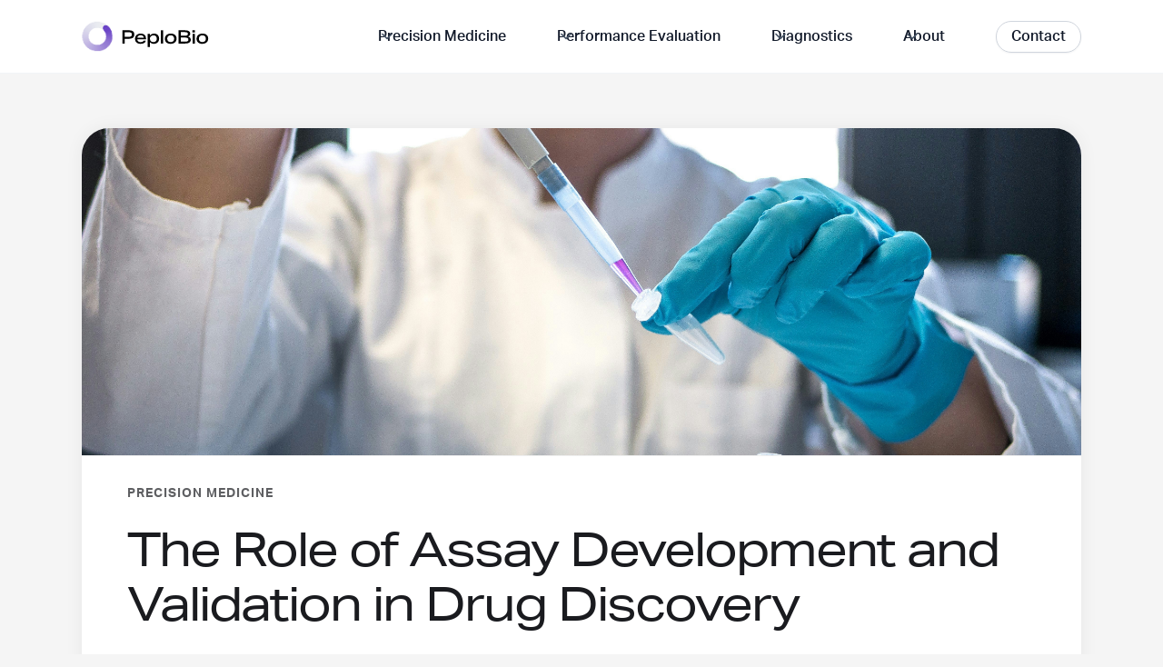

--- FILE ---
content_type: text/html
request_url: https://www.peplobio.com/news-media
body_size: 14342
content:
<!DOCTYPE html><!-- Last Published: Fri Jul 18 2025 08:45:43 GMT+0000 (Coordinated Universal Time) --><html data-wf-domain="www.peplobio.com" data-wf-page="64ad658b25da1a67fc7a724b" data-wf-site="609181b62a6f2b372c43e793"><head><meta charset="utf-8"/><title>News &amp; Media</title><meta content="PeploBio Blog - read about news, insights &amp; stories from our experts and healthcare professionals." name="description"/><meta content="News &amp; Media" property="og:title"/><meta content="PeploBio Blog - read about news, insights &amp; stories from our experts and healthcare professionals." property="og:description"/><meta content="News &amp; Media" property="twitter:title"/><meta content="PeploBio Blog - read about news, insights &amp; stories from our experts and healthcare professionals." property="twitter:description"/><meta property="og:type" content="website"/><meta content="summary_large_image" name="twitter:card"/><meta content="width=device-width, initial-scale=1" name="viewport"/><link href="https://cdn.prod.website-files.com/609181b62a6f2b372c43e793/css/peplobio-staging.webflow.shared.00b2a78a6.min.css" rel="stylesheet" type="text/css"/><link href="https://fonts.googleapis.com" rel="preconnect"/><link href="https://fonts.gstatic.com" rel="preconnect" crossorigin="anonymous"/><script src="https://ajax.googleapis.com/ajax/libs/webfont/1.6.26/webfont.js" type="text/javascript"></script><script type="text/javascript">WebFont.load({  google: {    families: ["Montserrat:100,100italic,200,200italic,300,300italic,400,400italic,500,500italic,600,600italic,700,700italic,800,800italic,900,900italic"]  }});</script><script src="https://use.typekit.net/hll2ecj.js" type="text/javascript"></script><script type="text/javascript">try{Typekit.load();}catch(e){}</script><script type="text/javascript">!function(o,c){var n=c.documentElement,t=" w-mod-";n.className+=t+"js",("ontouchstart"in o||o.DocumentTouch&&c instanceof DocumentTouch)&&(n.className+=t+"touch")}(window,document);</script><link href="https://cdn.prod.website-files.com/609181b62a6f2b372c43e793/620e36486c66dd7d84faee09_Favcon.png" rel="shortcut icon" type="image/x-icon"/><link href="https://cdn.prod.website-files.com/609181b62a6f2b372c43e793/620e364c943032e50685d102_wbclip.png" rel="apple-touch-icon"/><link href="https://www.peplobio.co.uk/news-media" rel="canonical"/><script src="https://www.google.com/recaptcha/api.js" type="text/javascript"></script><!-- adobefonts 
<link rel="stylesheet" href="https://use.typekit.net/hll2ecj.css">-->
<!-- JQuery datepicker
<link rel="stylesheet" href="//code.jquery.com/ui/1.12.1/themes/base/jquery-ui.css">
<link rel="stylesheet" href="https://use.typekit.net/hll2ecj.css"/>-->
<!-- JQuery timepicker 
<link rel="stylesheet" href="//cdnjs.cloudflare.com/ajax/libs/timepicker/1.3.5/jquery.timepicker.min.css">
-->

<!-- Finsweet Cookie Consent -->
<script async src="https://cdn.jsdelivr.net/npm/@finsweet/cookie-consent@1/fs-cc.js" fs-cc-mode="opt-in" fs-cc-endpoint="https://8y19dd3zng.execute-api.eu-west-2.amazonaws.com/prod/webhooks/consent/main"></script>

<!-- Aligning datepicker format with rest of the site 
<style>

.ui-datepicker {
  background: #f1f0f4;
  border: 1px solid #ff4032;
  color: #3f3f3f;
  font-family: aktiv-grotesk-extended;
}
.ui-datepicker .ui-datepicker-header {
  background: #CCD1FF;
  color: #3f3f3f;
  font-weight:400;
}

.ui-datepicker th {
font-weight:300
}

.ui-datepicker-calendar .ui-state-default { 
  background: #ffffff; 
}

.ui-datepicker-current-day .ui-state-active { 
  background: #6675ff; 
  color: #ffffff;
}
  
.ribbon {
  --d: 6px; /* folded part */
  --c: black; /* color */
  --f: 16px; /* ribbon font-size */
 }
  
.ribbon::before {
  z-index: 1500;
  content: attr(data-ribbon);
  position: absolute;
  font-family: sans-serif;
  font-size: var(--f);
  top: 70px;
  right: 0;
  transform: translate(29.29%, -100%) rotate(45deg);
  color: #fff;
  text-align: center;
  border: 1px solid transparent;
  border-bottom: 0;
  transform-origin: bottom left;
  padding: 5px 35px calc(var(--d) + 5px);
  background: linear-gradient(rgba(0, 0, 0, 0.5) 0 0) bottom/100% var(--d)
    no-repeat var(--c);
  background-clip: padding-box;
  clip-path: polygon(0 0,100% 0,100% 100%,calc(100% - var(--d)) calc(100% - var(--d)),var(--d) calc(100% - var(--d)),0 100%);
  -webkit-mask: linear-gradient(135deg,transparent calc(50% - var(--d) * 0.707),#fff 0) bottom left,
    linear-gradient(-135deg, transparent calc(50% - var(--d) * 0.707), #fff 0)bottom right;
  -webkit-mask-size: 300vmax 300vmax;
  -webkit-mask-composite: destination-in, xor;
  mask-composite: intersect;
}

</style>

<link rel="stylesheet" href="https://peplo-test-public.s3.eu-west-2.amazonaws.com/loading.css"/>
<link rel="stylesheet" href="https://peplo-test-public.s3.eu-west-2.amazonaws.com/global.css"/>
<link href="https://cdn.jsdelivr.net/gh/StephanWagner/jBox@v1.3.3/dist/jBox.all.min.css" rel="stylesheet">-->

<script type="text/javascript">window.__WEBFLOW_CURRENCY_SETTINGS = {"currencyCode":"GBP","symbol":"£","decimal":".","fractionDigits":2,"group":",","template":"{{wf {\"path\":\"symbol\",\"type\":\"PlainText\"} }} {{wf {\"path\":\"amount\",\"type\":\"CommercePrice\"} }} {{wf {\"path\":\"currencyCode\",\"type\":\"PlainText\"} }}","hideDecimalForWholeNumbers":false};</script></head><body class="body-grey"><div class="cookie-consent"><div fs-cc="banner" class="fs-cc-banner_component"><div class="fs-cc-banner_container"><div class="fs-cc-banner_text">By clicking <strong>“Accept All Cookies”</strong>, you agree to the storing of cookies on your device to enhance site navigation, analyze site usage, and assist in our marketing efforts. View our <a href="/privacy-policy" class="fs-cc-banner_text-link">Privacy Policy</a> for more information.</div><div class="fs-cc-banner_buttons-wrapper"><a fs-cc="open-preferences" href="#" class="fs-cc-banner_text-link">Preferences</a><a fs-cc="deny" href="#" class="fs-cc-banner_button fs-cc-button-alt w-button">Deny</a><a fs-cc="allow" href="#" class="fs-cc-banner_button w-button">Accept</a><div fs-cc="close" class="fs-cc-banner_close"><div class="fs-cc-banner_close-icon w-embed"><svg fill="currentColor" aria-hidden="true" focusable="false" viewBox="0 0 16 16">
	<path d="M9.414 8l4.293-4.293-1.414-1.414L8 6.586 3.707 2.293 2.293 3.707 6.586 8l-4.293 4.293 1.414 1.414L8 9.414l4.293 4.293 1.414-1.414L9.414 8z"></path>
</svg></div></div></div></div><div fs-cc="interaction" class="fs-cc-banner_trigger"></div></div><div fs-cc="manager" class="fs-cc-manager_component"><div fs-cc="open-preferences" class="fs-cc-manager_button"><div class="fs-cc-manager_icon w-embed"><svg viewBox="0 0 54 54" fill="none" xmlns="http://www.w3.org/2000/svg">
<g clip-path="url(#clip0)">
<path d="M52.631 30.3899C52.229 30.4443 51.8161 30.4769 51.3924 30.4769C47.5135 30.4769 44.2322 27.9344 43.1022 24.4358C42.9066 23.8382 42.4177 23.371 41.7984 23.2624C35.3553 22.0346 30.4877 16.3847 30.4877 9.5831C30.4877 6.72555 31.3461 4.07445 32.8237 1.86881C33.1714 1.34728 32.8781 0.641046 32.2588 0.521529C30.5529 0.173843 28.8036 0 27 0C12.093 0 0 12.093 0 27C0 41.907 12.093 54 27 54C40.4402 54 51.5553 44.2213 53.6415 31.3678C53.7392 30.7811 53.2068 30.303 52.631 30.3899Z" fill="#4264D1"/>
<path d="M14.8093 21.7738C16.7355 21.7738 18.297 20.2123 18.297 18.2861C18.297 16.3599 16.7355 14.7984 14.8093 14.7984C12.883 14.7984 11.3215 16.3599 11.3215 18.2861C11.3215 20.2123 12.883 21.7738 14.8093 21.7738Z" fill="#6CE2FF"/>
<path d="M16.5477 38.3215C17.9879 38.3215 19.1554 37.154 19.1554 35.7138C19.1554 34.2737 17.9879 33.1062 16.5477 33.1062C15.1075 33.1062 13.9401 34.2737 13.9401 35.7138C13.9401 37.154 15.1075 38.3215 16.5477 38.3215Z" fill="#6CE2FF"/>
<path d="M38.2129 7.06237L37.963 8.56177C37.7565 9.78953 38.4519 10.9956 39.6254 11.441L41.8419 12.2668C43.2978 12.8101 44.9167 11.9626 45.297 10.4523L46.0901 7.3014C46.5791 5.33481 44.7429 3.58551 42.8089 4.16137L40.06 4.98712C39.093 5.26961 38.3759 6.07364 38.2129 7.06237Z" fill="#6CE2FF"/>
<path d="M47.0354 16.5477L45.9815 17.0692C45.1557 17.4821 44.7972 18.4708 45.1557 19.3183L46.0032 21.2958C46.5139 22.4909 48.1111 22.7191 48.9477 21.7195L50.3058 20.0897C50.9469 19.3183 50.8056 18.1774 50.0125 17.5799L48.8608 16.7106C48.3284 16.3195 47.6221 16.2543 47.0354 16.5477Z" fill="#6CE2FF"/>
<path d="M52.2615 13.06C53.2216 13.06 53.9999 12.2816 53.9999 11.3215C53.9999 10.3614 53.2216 9.5831 52.2615 9.5831C51.3014 9.5831 50.5231 10.3614 50.5231 11.3215C50.5231 12.2816 51.3014 13.06 52.2615 13.06Z" fill="#6CE2FF"/>
<path d="M30.2704 50.7296C15.3634 50.7296 3.27042 38.6366 3.27042 23.7296C3.27042 17.1018 5.66076 11.039 9.61569 6.34528C3.73763 11.2998 0 18.7099 0 27C0 41.907 12.093 54 27 54C35.2901 54 42.7002 50.2732 47.6439 44.3952C42.9501 48.3501 36.8873 50.7296 30.2704 50.7296Z" fill="#4264D1"/>
<path d="M42.2222 10.2459C40.7662 9.70263 39.897 8.19236 40.1469 6.64951L40.4403 4.86761L40.0274 4.98713C39.0712 5.26963 38.365 6.07365 38.202 7.06238L37.9521 8.56178C37.7457 9.78955 38.4411 10.9956 39.6145 11.4411L41.831 12.2668C43.0044 12.7014 44.2648 12.2342 44.9167 11.2563L42.2222 10.2459Z" fill="#4264D1"/>
<path d="M47.8612 20.1658L46.905 17.9276C46.7203 17.5038 46.7095 17.0584 46.8181 16.6455L45.9815 17.0692C45.1557 17.4821 44.7972 18.4708 45.1557 19.3183L46.0032 21.2958C46.5139 22.491 48.1111 22.7191 48.9477 21.7195L49.2845 21.3175C48.6869 21.198 48.1328 20.8069 47.8612 20.1658Z" fill="#4264D1"/>
<path d="M16.6563 19.9268C14.7332 19.9268 13.1686 18.3622 13.1686 16.4391C13.1686 15.961 13.2664 15.4938 13.4402 15.0809C12.1907 15.6133 11.3107 16.8519 11.3107 18.2861C11.3107 20.2093 12.8753 21.7739 14.7984 21.7739C16.2435 21.7739 17.4821 20.8938 18.0036 19.6443C17.6016 19.829 17.1344 19.9268 16.6563 19.9268Z" fill="white"/>
<path d="M17.9059 36.9634C16.4608 36.9634 15.2982 35.79 15.2982 34.3557C15.2982 33.9863 15.3743 33.6386 15.5155 33.3235C14.592 33.7256 13.9401 34.6491 13.9401 35.7248C13.9401 37.1698 15.1135 38.3324 16.5477 38.3324C17.6234 38.3324 18.5469 37.6805 18.9489 36.757C18.623 36.8873 18.2753 36.9634 17.9059 36.9634Z" fill="white"/>
<path d="M33.0954 41.8093C35.0216 41.8093 36.5831 40.2477 36.5831 38.3215C36.5831 36.3953 35.0216 34.8338 33.0954 34.8338C31.1692 34.8338 29.6077 36.3953 29.6077 38.3215C29.6077 40.2477 31.1692 41.8093 33.0954 41.8093Z" fill="#6CE2FF"/>
<path d="M34.9425 39.9513C33.0193 39.9513 31.4547 38.3867 31.4547 36.4636C31.4547 35.9855 31.5525 35.5183 31.7264 35.1054C30.4769 35.6378 29.5968 36.8765 29.5968 38.3107C29.5968 40.2338 31.1614 41.7984 33.0845 41.7984C34.5296 41.7984 35.7682 40.9183 36.2898 39.6688C35.8877 39.8535 35.4314 39.9513 34.9425 39.9513Z" fill="white"/>
<path d="M27.8063 22.9281C27.9601 21.9804 27.3165 21.0874 26.3688 20.9336C25.421 20.7798 24.5281 21.4234 24.3743 22.3711C24.2205 23.3188 24.864 24.2118 25.8118 24.3656C26.7595 24.5194 27.6525 23.8758 27.8063 22.9281Z" fill="#6CE2FF"/>
<path d="M42.6785 35.6487C42.798 35.6487 42.9284 35.6161 43.0371 35.5618C43.4391 35.3553 43.602 34.8664 43.4065 34.4644L42.5373 32.726C42.3308 32.3239 41.8419 32.161 41.4399 32.3565C41.0379 32.563 40.8749 33.0519 41.0705 33.4539L41.9397 35.1924C42.0918 35.4857 42.3743 35.6487 42.6785 35.6487Z" fill="white"/>
<path d="M33.0954 30.4225C33.2149 30.4225 33.3453 30.39 33.4539 30.3356L35.1923 29.4664C35.5944 29.26 35.7573 28.771 35.5618 28.369C35.3553 27.967 34.8664 27.804 34.4644 27.9996L32.726 28.8688C32.3239 29.0753 32.161 29.5642 32.3565 29.9662C32.5087 30.2596 32.802 30.4225 33.0954 30.4225Z" fill="white"/>
<path d="M8.85515 28.2386C8.9964 28.5211 9.28976 28.6841 9.58312 28.6841C9.70263 28.6841 9.83302 28.6515 9.94167 28.5972C10.3437 28.3908 10.5067 27.9018 10.3111 27.4998L9.44187 25.7614C9.23543 25.3594 8.7465 25.1964 8.34449 25.392C7.94247 25.5984 7.7795 26.0873 7.97507 26.4894L8.85515 28.2386Z" fill="white"/>
<path d="M22.2845 41.9505L20.5461 42.8197C20.1441 43.0262 19.9811 43.5151 20.1767 43.9171C20.3179 44.1996 20.6113 44.3626 20.9046 44.3626C21.0242 44.3626 21.1545 44.33 21.2632 44.2757L23.0016 43.4064C23.4036 43.2 23.5666 42.7111 23.371 42.3091C23.1755 41.907 22.6865 41.7441 22.2845 41.9505Z" fill="white"/>
<path d="M23.2189 9.00724L22.3497 8.13802C22.0346 7.82293 21.5131 7.82293 21.198 8.13802C20.8829 8.45311 20.8829 8.97464 21.198 9.28973L22.0672 10.1589C22.2302 10.3219 22.4366 10.398 22.6431 10.398C22.8495 10.398 23.0559 10.3219 23.2189 10.1589C23.5449 9.84385 23.5449 9.32233 23.2189 9.00724Z" fill="white"/>
<path d="M19.4596 28.1626C19.1445 28.4777 19.1445 28.9992 19.4596 29.3143L20.3288 30.1835C20.4918 30.3465 20.6982 30.4226 20.9047 30.4226C21.1111 30.4226 21.3175 30.3465 21.4805 30.1835C21.7956 29.8684 21.7956 29.3469 21.4805 29.0318L20.6113 28.1626C20.2853 27.8475 19.7747 27.8475 19.4596 28.1626Z" fill="white"/>
<path d="M29.6729 47.0354V47.9046C29.6729 48.3501 30.0423 48.7195 30.4877 48.7195C30.9332 48.7195 31.3026 48.3501 31.3026 47.9046V47.0354C31.3026 46.5899 30.9332 46.2205 30.4877 46.2205C30.0423 46.2205 29.6729 46.5791 29.6729 47.0354Z" fill="white"/>
<path d="M25.8374 15.3851L26.7067 14.5159C27.0217 14.2008 27.0217 13.6793 26.7067 13.3642C26.3916 13.0491 25.87 13.0491 25.5549 13.3642L24.6857 14.2334C24.3706 14.5485 24.3706 15.07 24.6857 15.3851C24.8487 15.5481 25.0551 15.6241 25.2616 15.6241C25.468 15.6241 25.6745 15.5372 25.8374 15.3851Z" fill="white"/>
</g>
<defs>
<clipPath id="clip0">
<rect width="54" height="54" fill="white"/>
</clipPath>
</defs>
</svg></div></div><div fs-cc="interaction" class="fs-cc-manager_trigger"></div></div><div fs-cc-scroll="disable" fs-cc="preferences" class="fs-cc-prefs_component w-form"><form id="cookie-preferences" name="wf-form-Cookie-Preferences" data-name="Cookie Preferences" method="get" class="fs-cc-prefs_form" data-wf-page-id="64ad658b25da1a67fc7a724b" data-wf-element-id="49f9e013-243d-02df-b028-23f845ac9a21"><div fs-cc="close" class="fs-cc-prefs_close"><div class="fs-cc-prefs_close-icon w-embed"><svg fill="currentColor" aria-hidden="true" focusable="false" viewBox="0 0 16 16">
	<path d="M9.414 8l4.293-4.293-1.414-1.414L8 6.586 3.707 2.293 2.293 3.707 6.586 8l-4.293 4.293 1.414 1.414L8 9.414l4.293 4.293 1.414-1.414L9.414 8z"></path>
</svg></div></div><div class="fs-cc-prefs_content"><div class="fs-cc-prefs_space-small"><div class="fs-cc-prefs_title">Privacy Preference Center</div></div><div class="fs-cc-prefs_space-small"><div class="fs-cc-prefs_text">When you visit websites, they may store or retrieve data in your browser. This storage is often necessary for the basic functionality of the website. The storage may be used for marketing, analytics, and personalization of the site, such as storing your preferences. Privacy is important to us, so you have the option of disabling certain types of storage that may not be necessary for the basic functioning of the website. Blocking categories may impact your experience on the website.</div></div><div class="fs-cc-prefs_space-medium"><a fs-cc="deny" href="#" class="fs-cc-prefs_button fs-cc-button-alt w-button">Reject all cookies</a><a fs-cc="allow" href="#" class="fs-cc-prefs_button w-button">Allow all cookies</a></div><div class="fs-cc-prefs_space-small"><div class="fs-cc-prefs_title">Manage Consent Preferences by Category</div></div><div class="fs-cc-prefs_option"><div class="fs-cc-prefs_toggle-wrapper"><div class="fs-cc-prefs_label">Essential</div><div class="fs-cc-prefs_text"><strong>Always Active</strong></div></div><div class="fs-cc-prefs_text">These items are required to enable basic website functionality.</div></div><div class="fs-cc-prefs_option"><div class="fs-cc-prefs_toggle-wrapper"><div class="fs-cc-prefs_label">Marketing</div><label class="w-checkbox fs-cc-prefs_checkbox-field"><input type="checkbox" id="marketing-2" name="marketing-2" data-name="Marketing 2" fs-cc-checkbox="marketing" class="w-checkbox-input fs-cc-prefs_checkbox"/><span for="marketing-2" class="fs-cc-prefs_checkbox-label w-form-label">Essential</span><div class="fs-cc-prefs_toggle"></div></label></div><div class="fs-cc-prefs_text">These items are used to deliver advertising that is more relevant to you and your interests. They may also be used to limit the number of times you see an advertisement and measure the effectiveness of advertising campaigns. Advertising networks usually place them with the website operator’s permission.</div></div><div class="fs-cc-prefs_option"><div class="fs-cc-prefs_toggle-wrapper"><div class="fs-cc-prefs_label">Personalization</div><label class="w-checkbox fs-cc-prefs_checkbox-field"><input type="checkbox" id="personalization-2" name="personalization-2" data-name="Personalization 2" fs-cc-checkbox="personalization" class="w-checkbox-input fs-cc-prefs_checkbox"/><span for="personalization-2" class="fs-cc-prefs_checkbox-label w-form-label">Essential</span><div class="fs-cc-prefs_toggle"></div></label></div><div class="fs-cc-prefs_text">These items allow the website to remember choices you make (such as your user name, language, or the region you are in) and provide enhanced, more personal features. For example, a website may provide you with local weather reports or traffic news by storing data about your current location.</div></div><div class="fs-cc-prefs_option"><div class="fs-cc-prefs_toggle-wrapper"><div class="fs-cc-prefs_label">Analytics</div><label class="w-checkbox fs-cc-prefs_checkbox-field"><input type="checkbox" id="analytics-2" name="analytics-2" data-name="Analytics 2" fs-cc-checkbox="analytics" class="w-checkbox-input fs-cc-prefs_checkbox"/><span for="analytics-2" class="fs-cc-prefs_checkbox-label w-form-label">Essential</span><div class="fs-cc-prefs_toggle"></div></label></div><div class="fs-cc-prefs_text">These items help the website operator understand how its website performs, how visitors interact with the site, and whether there may be technical issues. This storage type usually doesn’t collect information that identifies a visitor.</div></div><div class="fs-cc-prefs_buttons-wrapper"><a fs-cc="submit" href="#" class="fs-cc-prefs_button w-button">Confirm my preferences and close</a></div><input type="submit" data-wait="Please wait..." class="fs-cc-prefs_submit-hide w-button" value="Submit"/><div class="w-embed"><style>
/* smooth scrolling on iOS devices */
.fs-cc-prefs_content{-webkit-overflow-scrolling: touch}
</style></div></div></form><div class="w-form-done"></div><div class="w-form-fail"></div><div fs-cc="close" class="fs-cc-prefs_overlay"></div><div fs-cc="interaction" class="fs-cc-prefs_trigger"></div></div></div><div data-w-id="67f6f9f8-1d33-f6df-25b7-2bf4b82a84bf" data-animation="default" data-collapse="medium" data-duration="400" data-easing="ease" data-easing2="ease" role="banner" class="uui-navbar04_component w-nav"><div class="uui-navbar04_container"><a href="/" class="uui-navbar04_logo-link w-nav-brand"><img src="https://cdn.prod.website-files.com/609181b62a6f2b372c43e793/6555fc5d5b2082b840c19858_oroginal%20logo.svg" loading="lazy" alt="" class="image-174"/></a><nav role="navigation" class="uui-navbar04_menu w-nav-menu"><div class="uui-navbar04_menu-left"><div data-hover="true" data-delay="300" data-w-id="67f6f9f8-1d33-f6df-25b7-2bf4b82a84c5" class="uui-navbar04_menu-dropdown w-dropdown"><div class="uui-navbar04_dropdown-toggle w-dropdown-toggle"><div class="uui-dropdown-icon w-embed"><svg width="20" height="20" viewBox="0 0 20 20" fill="none" xmlns="http://www.w3.org/2000/svg">
<path d="M5 7.5L10 12.5L15 7.5" stroke="currentColor" stroke-width="1.67" stroke-linecap="round" stroke-linejoin="round"/>
</svg></div><div class="uui-heading-xsmall-h5">Precision Medicine</div></div><nav class="uui-navbar04_dropdown-list w-dropdown-list"><div class="uui-navbar04_container"><div class="uui-navbar04_dropdown-content"><div class="uui-navbar04_dropdown-content-left-4-column"><div id="w-node-_67f6f9f8-1d33-f6df-25b7-2bf4b82a84ce-b82a84bf" class="uui-navbar04_dropdown-link-list"><h4 id="w-node-_67f6f9f8-1d33-f6df-25b7-2bf4b82a84cf-b82a84bf" class="uui-navbar04_heading">Immune Monitoring</h4><a href="/flow-cytometry/assay-development-validation" class="uui-heading-xsmall-h6 w-inline-block"><div class="uui-navbar04_item-heading">Flow Cytometry Assay Development and Validation</div></a><a href="/flow-cytometry/assays/basophil-activation-assay" class="uui-navbar04_dropdown-link w-inline-block"><div class="uui-heading-xsmall-h6">Basophil Activation</div></a><a href="/flow-cytometry/cell-proliferation" class="uui-navbar04_dropdown-link w-inline-block"><div class="uui-heading-xsmall-h6">Cell Proliferation</div></a><a href="/flow-cytometry/assays/myeloid-derived-suppressor-cell-immunophenotyping" class="uui-navbar04_dropdown-link w-inline-block"><div class="uui-heading-xsmall-h6">MDSC Assays</div></a><a href="/flow-cytometry/assays/receptor-occupancy" class="uui-navbar04_dropdown-link w-inline-block"><div class="uui-heading-xsmall-h6">Receptor Occupancy</div></a><a href="/flow-cytometry/assays/absolute-cell-counts-and-quantitative-flow-cytometric" class="uui-navbar04_dropdown-link w-inline-block"><div class="uui-heading-xsmall-h6">Cell Enumeration</div></a><a href="/flow-cytometry/cellular-phenotyping" class="uui-navbar04_dropdown-link w-inline-block"><div class="uui-heading-xsmall-h6">Cellular Phenotyping</div></a><a href="/immunoassays" class="uui-navbar04_dropdown-link w-inline-block"><div class="uui-heading-xsmall-h6">Immunoassays</div></a><a href="/flow-cytometry/assays/immune-checkpoint-analysis" class="uui-navbar04_dropdown-link w-inline-block"><div class="uui-heading-xsmall-h6">Surface Profiling</div></a></div><div class="uui-navbar04_dropdown-link-list"><h4 id="w-node-_67f6f9f8-1d33-f6df-25b7-2bf4b82a84ed-b82a84bf" class="uui-navbar04_heading">Clinical Trials</h4><a id="w-node-_67f6f9f8-1d33-f6df-25b7-2bf4b82a84ef-b82a84bf" href="#" class="uui-navbar04_dropdown-link inactive w-inline-block"><div class="uui-heading-xsmall-h6">Exploratory (Phase1-4)</div></a><a href="/clinical-trial-project-management" class="uui-navbar04_dropdown-link w-inline-block"><div class="uui-heading-xsmall-h6">Project Management</div></a><a href="/assay-development-validation" class="uui-navbar04_dropdown-link w-inline-block"><div class="uui-heading-xsmall-h6">Assay Development &amp; Validation</div></a><a href="/diagnostic-services/companion-diagnostics" class="uui-navbar04_dropdown-link w-inline-block"><div class="uui-heading-xsmall-h6">Companion Diagnostics CDx</div></a></div><div class="uui-navbar04_dropdown-link-list"><h4 id="w-node-_67f6f9f8-1d33-f6df-25b7-2bf4b82a84fc-b82a84bf" class="uui-navbar04_heading">Technologies</h4><a href="#" class="uui-navbar04_dropdown-link inactive w-inline-block"><div class="uui-heading-xsmall-h6">ELISA</div></a><a href="/flow-cytometry/technology-applications" class="uui-navbar04_dropdown-link w-inline-block"><div class="uui-heading-xsmall-h6">Flow Cytometry</div></a><a href="#" class="uui-navbar04_dropdown-link inactive w-inline-block"><div class="uui-navbar04_text-wrapper"><div class="uui-heading-xsmall-h6">Capillary Electrophoresis</div></div></a><a href="#" class="uui-navbar04_dropdown-link inactive w-inline-block"><div class="uui-heading-xsmall-h6">qPCR</div></a></div><div class="uui-navbar04_dropdown-link-list"><a id="w-node-b59e6c18-22e5-c099-a7e1-fd3ebaf72588-b82a84bf" href="/genomics/services" class="uui-navbar04_dropdown-link w-inline-block"><h4 class="uui-navbar04_heading">Genomics</h4></a><a href="/genomics/services/dna-sequencing" class="uui-navbar04_dropdown-link w-inline-block"><div class="uui-heading-xsmall-h6">DNA Sequencing</div></a><a href="#" class="uui-navbar04_dropdown-link inactive w-inline-block"><div class="uui-heading-xsmall-h6">qPCR</div></a></div></div><div class="uui-navbar04_dropdown-content-right"><div class="uui-navbar04_dropdown-content-wrapper"><h4 class="uui-navbar04_heading margin-bottom-0">Get Started</h4><a href="/support" class="uui-button-link-gray w-inline-block"><div class="uui-heading-xsmall-h6">Contact us</div></a><a href="/about" class="uui-button-link-gray w-inline-block"><div class="uui-heading-xsmall-h6">About PeploBio</div></a></div><div class="uui-navbar04_dropdown-right-overlay-absolute"></div></div></div></div></nav></div><div data-hover="true" data-delay="300" data-w-id="67f6f9f8-1d33-f6df-25b7-2bf4b82a8523" class="uui-navbar04_menu-dropdown w-dropdown"><div class="uui-navbar04_dropdown-toggle w-dropdown-toggle"><div class="uui-dropdown-icon w-embed"><svg width="20" height="20" viewBox="0 0 20 20" fill="none" xmlns="http://www.w3.org/2000/svg">
<path d="M5 7.5L10 12.5L15 7.5" stroke="currentColor" stroke-width="1.67" stroke-linecap="round" stroke-linejoin="round"/>
</svg></div><div class="uui-heading-xsmall-h5">Performance Evaluation</div></div><nav class="uui-navbar04_dropdown-list w-dropdown-list"><div class="uui-navbar04_container"><div class="uui-navbar04_dropdown-content"><div class="uui-navbar04_dropdown-content-left"><div class="uui-navbar04_dropdown-link-list"><a id="w-node-_20d2f691-01a6-6e98-441a-dc70e9854ee4-b82a84bf" href="/performance-evaluation/services" class="uui-navbar04_dropdown-link w-inline-block"><h4 class="uui-navbar04_heading">Performance Evaluation</h4></a><a id="w-node-_67f6f9f8-1d33-f6df-25b7-2bf4b82a8547-b82a84bf" href="/performance-evaluation/services/analytical-performance-studies-for-ivd-manufacturers" class="uui-navbar04_dropdown-link w-inline-block"><div class="uui-heading-xsmall-h6">Analytical Performance</div></a><a href="/performance-evaluation/services/clinical-performance-evaluation" class="uui-navbar04_dropdown-link w-inline-block"><div class="uui-heading-xsmall-h6">Clinical Performance</div></a><a href="/performance-evaluation/services/usability-studies" class="uui-navbar04_dropdown-link w-inline-block"><div class="uui-heading-xsmall-h6">Usability Studies</div></a><a href="/performance-evaluation/streamlining-regulatory-approval" class="uui-navbar04_dropdown-link w-inline-block"></a></div><div class="uui-navbar04_dropdown-link-list"><h4 id="w-node-_67f6f9f8-1d33-f6df-25b7-2bf4b82a855a-b82a84bf" class="uui-navbar04_heading">Consulting</h4><a href="/ivdr-services" class="uui-navbar04_dropdown-link w-inline-block"><div class="uui-heading-xsmall-h6">IVDR</div></a><a href="/fda-approval-services" class="uui-navbar04_dropdown-link w-inline-block"><div class="uui-heading-xsmall-h6">FDA</div></a><a href="#" class="uui-navbar04_dropdown-link inactive w-inline-block"><div class="uui-heading-xsmall-h6">UKRP &amp; MHRA</div></a><a href="/ukca" class="uui-navbar04_dropdown-link w-inline-block"><div class="uui-heading-xsmall-h6">UKCA</div></a><a href="/ctda" class="uui-navbar04_dropdown-link w-inline-block"><div class="uui-heading-xsmall-h6">CTDA</div></a><a href="#" class="uui-navbar04_dropdown-link inactive w-inline-block"><div class="uui-heading-xsmall-h6">Notified Bodies</div></a></div><div class="uui-navbar04_dropdown-link-list"><h4 id="w-node-_67f6f9f8-1d33-f6df-25b7-2bf4b82a8551-b82a84bf" class="uui-navbar04_heading">Sample Procurement</h4><a href="/sample-procurement/biospecimen-sourcing" class="uui-navbar04_dropdown-link w-inline-block"><div class="uui-heading-xsmall-h6">Biospecimen Sourcing</div></a><a href="/sample-procurement/clinical-trial-patient-recruitment" class="uui-navbar04_dropdown-link w-inline-block"><div class="uui-heading-xsmall-h6">Clinical Trial Patient Recruitment</div></a></div><div class="uui-navbar04_dropdown-link-list"><h4 id="w-node-_67f6f9f8-1d33-f6df-25b7-2bf4b82a8572-b82a84bf" class="uui-navbar04_heading">Expertise</h4><a href="#" class="uui-navbar04_dropdown-link inactive w-inline-block"><div class="uui-heading-xsmall-h6">In-vitro Diagnostics</div></a><a href="/quality-management-system" class="uui-navbar04_dropdown-link w-inline-block"><div class="uui-heading-xsmall-h6">Quality Management Systems</div></a></div></div><div class="uui-navbar04_dropdown-content-right"><div class="uui-navbar04_dropdown-content-wrapper"><h4 class="uui-navbar04_heading margin-bottom-0">Get Started</h4><a href="/support" class="uui-button-link-gray w-inline-block"><div class="uui-heading-xsmall-h6">Contact us</div></a><a href="/about" class="uui-button-link-gray w-inline-block"><div class="uui-heading-xsmall-h6">About PeploBio</div></a></div><div class="uui-navbar04_dropdown-right-overlay-absolute"></div></div></div></div></nav></div><div data-hover="true" data-delay="300" data-w-id="67f6f9f8-1d33-f6df-25b7-2bf4b82a8585" class="uui-navbar04_menu-dropdown w-dropdown"><div class="uui-navbar04_dropdown-toggle w-dropdown-toggle"><div class="uui-dropdown-icon w-embed"><svg width="20" height="20" viewBox="0 0 20 20" fill="none" xmlns="http://www.w3.org/2000/svg">
<path d="M5 7.5L10 12.5L15 7.5" stroke="currentColor" stroke-width="1.67" stroke-linecap="round" stroke-linejoin="round"/>
</svg></div><div class="uui-heading-xsmall-h5">Diagnostics</div></div><nav class="uui-navbar04_dropdown-list w-dropdown-list"><div class="uui-navbar04_container"><div class="uui-navbar04_dropdown-content"><div class="uui-navbar04_dropdown-content-left-4-column"><div class="uui-navbar04_dropdown-link-list"><h4 id="w-node-_67f6f9f8-1d33-f6df-25b7-2bf4b82a858f-b82a84bf" class="uui-navbar04_heading">Diagnostics</h4><a href="/diagnostic-services/incellkine" class="uui-navbar04_dropdown-link w-inline-block"></a><a href="/diagnostic-services/tests-a-z" class="uui-navbar04_dropdown-link w-inline-block"><div class="uui-heading-xsmall-h6">Tests A-Z</div></a></div></div><div class="uui-navbar04_dropdown-content-right"><div class="uui-navbar04_dropdown-content-wrapper"><h4 class="uui-navbar04_heading margin-bottom-0">Get Started</h4><a href="/support" class="uui-button-link-gray w-inline-block"><div class="uui-heading-xsmall-h6">Contact us</div></a><a href="/about" class="uui-button-link-gray w-inline-block"><div class="uui-heading-xsmall-h6">About PeploBio</div></a></div><div class="uui-navbar04_dropdown-right-overlay-absolute"></div></div></div></div></nav></div><div data-hover="true" data-delay="300" data-w-id="67f6f9f8-1d33-f6df-25b7-2bf4b82a85a5" class="uui-navbar04_menu-dropdown w-dropdown"><div class="uui-navbar04_dropdown-toggle w-dropdown-toggle"><div class="uui-dropdown-icon w-embed"><svg width="20" height="20" viewBox="0 0 20 20" fill="none" xmlns="http://www.w3.org/2000/svg">
<path d="M5 7.5L10 12.5L15 7.5" stroke="currentColor" stroke-width="1.67" stroke-linecap="round" stroke-linejoin="round"/>
</svg></div><div class="uui-heading-xsmall-h5">About</div></div><nav class="uui-navbar04_dropdown-list w-dropdown-list"><div class="uui-navbar04_container"><div class="uui-navbar04_dropdown-content"><div class="uui-navbar04_dropdown-content-left-4-column"><div class="uui-navbar04_dropdown-link-list"><h4 id="w-node-_67f6f9f8-1d33-f6df-25b7-2bf4b82a85af-b82a84bf" class="uui-navbar04_heading">Find out more</h4><a id="w-node-_67f6f9f8-1d33-f6df-25b7-2bf4b82a85b1-b82a84bf" href="/about" class="uui-navbar04_dropdown-link w-inline-block"><div class="uui-heading-xsmall-h6">About PeploBio</div></a><a href="/news-media" aria-current="page" class="uui-navbar04_dropdown-link w-inline-block w--current"><div class="uui-heading-xsmall-h6">Resources For Businesses</div></a></div></div><div class="uui-navbar04_dropdown-content-right"><div class="uui-navbar04_dropdown-content-wrapper"><h4 class="uui-navbar04_heading margin-bottom-0">Get Started</h4><a href="/support" class="uui-button-link-gray w-inline-block"><div class="uui-heading-xsmall-h6">Contact us</div></a><a href="/about" class="uui-button-link-gray w-inline-block"><div class="uui-heading-xsmall-h6">About PeploBio</div></a></div><div class="uui-navbar04_dropdown-right-overlay-absolute"></div></div></div></div></nav></div></div><div class="uui-navbar04_menu-right"><div class="uui-navbar04_button-wrapper"><a href="/support" class="uui-button w-inline-block"><div class="uui-heading-xsmall-h5">Contact</div></a></div></div></nav><div class="uui-navbar04_menu-button w-nav-button"><div class="menu-icon_component"><div class="menu-icon_line-top"></div><div class="menu-icon_line-middle"><div class="menu-icon_line-middle-inner"></div></div><div class="menu-icon_line-bottom"></div></div></div></div></div><div id="account-nav-bar" data-animation="default" data-collapse="medium" data-duration="400" data-easing="ease" data-easing2="ease" role="banner" class="account-nav-bar peplo-hidden w-nav"><div class="account-nav-container w-container"><a href="#" class="brand-5 w-nav-brand"><div id="fullname-header" class="text-block-90-big">name</div></a><nav role="navigation" class="nav-menu-5 w-nav-menu"><a href="#" class="account-nav-link w-nav-link">Dashboard</a><a href="#" class="account-nav-link w-nav-link">Orders</a><a href="#" class="account-nav-link w-nav-link">Household Members</a><a href="#" class="account-nav-link w-nav-link">Addresses</a><a href="/" id="signout-btn" class="account-nav-link buttom w-nav-link">Sign out</a></nav><div class="menu-button-8 w-nav-button"><img src="https://cdn.prod.website-files.com/609181b62a6f2b372c43e793/623482da31fa4e8d61057585_iconsArtboard%2010%20copy.svg" loading="lazy" width="22" alt="" class="image-91"/></div></div></div><div class="spacer-40"></div><div class="section-30---24-2"><div class="div-block-2423"><div class="w-dyn-list"><div role="list" class="w-dyn-items"><div role="listitem" class="w-dyn-item"><a href="/post/assay-development-and-validation-in-drug-discovery" class="blog-hero-card w-inline-block"><div style="background-image:url(&quot;https://cdn.prod.website-files.com/609181b62a6f2b750143e7b4/66507252d2b414a4f4388cb6_julia-koblitz-RlOAwXt2fEA-unsplash%20(1).jpg&quot;)" class="div-block-2425"></div><div class="div-block-2502"><div><div class="text-block-108">PRECISION MEDICINE</div><h1 class="h1-blog">The Role of Assay Development and Validation in Drug Discovery </h1><p class="paragraph-47">Discover the role of assay development in drug discovery. From technologies to challenges, explore our comprehensive guide.</p></div><div class="div-block-2428"><div class="text-block-125">Continue Reading</div></div></div></a></div></div></div><div class="spacer-60"></div><div class="w-dyn-list"><div role="list" class="collection-list-4 w-dyn-items"><div role="listitem" class="w-dyn-item"><a href="/post/fda-ldt-final-rule" class="blog-card w-inline-block"><div style="background-image:url(&quot;https://cdn.prod.website-files.com/609181b62a6f2b750143e7b4/663a5b442dc0103471b09e25_aaron-burden-t2b1Z-jPT-w-unsplash.jpg&quot;)" class="div-block-2427"></div><div class="div-block-2501"><div class="text-block-111">May 17, 2024</div><h2 class="heading-119">FDA&#x27;s Final Rule on Laboratory Developed Tests: A Phased Approach to Compliance</h2></div></a></div><div role="listitem" class="w-dyn-item"><a href="/post/ivdr-performance-evaluation-a-comprehensive-guide" class="blog-card w-inline-block"><div style="background-image:url(&quot;https://cdn.prod.website-files.com/609181b62a6f2b750143e7b4/663352069ef15dc24ee4bbfe_cdc-98PI-JTfQP0-unsplash%20(1).jpg&quot;)" class="div-block-2427"></div><div class="div-block-2501"><div class="text-block-111">May 17, 2024</div><h2 class="heading-119">Navigating EU IVDR Performance Evaluation: A Comprehensive Guide</h2></div></a></div><div role="listitem" class="w-dyn-item"><a href="/post/ivdr-transition-update-adapting-to-regulatory-changes" class="blog-card w-inline-block"><div style="background-image:url(&quot;https://cdn.prod.website-files.com/609181b62a6f2b750143e7b4/662bb4c0fe6fd53bd34904d0_alexandre-lallemand-Pcs3mOL14Sk-unsplash%20(1).jpg&quot;)" class="div-block-2427"></div><div class="div-block-2501"><div class="text-block-111">April 30, 2024</div><h2 class="heading-119">IVDR Transition Update: Adapting to Regulatory Changes</h2></div></a></div><div role="listitem" class="w-dyn-item"><a href="/post/essential-insights-for-a-smooth-transition-towards-ivdr-for-in-vitro-diagnostic-manufacturers" class="blog-card w-inline-block"><div style="background-image:url(&quot;https://cdn.prod.website-files.com/609181b62a6f2b750143e7b4/649ed343a97f7dd82140aef3_national-cancer-institute-HMQtSQZHPZU-unsplash-2.jpg&quot;)" class="div-block-2427"></div><div class="div-block-2501"><div class="text-block-111">July 12, 2023</div><h2 class="heading-119">Essential Insights for a Smooth Transition towards IVDR for In Vitro Diagnostic Manufacturers</h2></div></a></div><div role="listitem" class="w-dyn-item"><a href="/post/delivering-value-for-our-clients-through-integrated-solutions" class="blog-card w-inline-block"><div style="background-image:url(&quot;https://cdn.prod.website-files.com/609181b62a6f2b750143e7b4/6489c1c45c128b062ff7ecdb_972365425.jpg&quot;)" class="div-block-2427"></div><div class="div-block-2501"><div class="text-block-111">July 12, 2023</div><h2 class="heading-119">Delivering Value for our Clients through Integrated Solutions</h2></div></a></div><div role="listitem" class="w-dyn-item"><a href="/post/ivdr-usability-studies-a-peplobio-perspective" class="blog-card w-inline-block"><div style="background-image:url(&quot;https://cdn.prod.website-files.com/609181b62a6f2b750143e7b4/6489bf065313712ea5ddcef6_87423650862.jpg&quot;)" class="div-block-2427"></div><div class="div-block-2501"><div class="text-block-111">July 12, 2023</div><h2 class="heading-119">IVDR Usability Studies: A PeploBio Perspective</h2></div></a></div><div role="listitem" class="w-dyn-item"><a href="/post/sanger-fg-vs-next-gen-sequencing-ngs" class="blog-card w-inline-block"><div style="background-image:url(&quot;https://cdn.prod.website-files.com/609181b62a6f2b750143e7b4/646237e917f0bca3e879339a_national-cancer-institute-XNtFXcSgLB8-unsplash.jpg&quot;)" class="div-block-2427"></div><div class="div-block-2501"><div class="text-block-111">July 12, 2023</div><h2 class="heading-119">Sanger (FG) vs Next Gen Sequencing (NGS)</h2></div></a></div><div role="listitem" class="w-dyn-item"><a href="/post/how-to-prepare-a-successful-510-k-submission-for-a-rapid-test" class="blog-card w-inline-block"><div style="background-image:url(&quot;https://cdn.prod.website-files.com/609181b62a6f2b750143e7b4/644115bb5a7a3e60742f85bf_5765646.jpg&quot;)" class="div-block-2427"></div><div class="div-block-2501"><div class="text-block-111">July 12, 2023</div><h2 class="heading-119">How to Prepare a Successful 510(k) Submission for a Rapid Test</h2></div></a></div><div role="listitem" class="w-dyn-item"><a href="/post/the-fdas-post-market-surveillance-requirements-for-reagents-and-poct-devices" class="blog-card w-inline-block"><div style="background-image:url(&quot;https://cdn.prod.website-files.com/609181b62a6f2b750143e7b4/64411903b2af2d3e805ecbe3_2465782.jpg&quot;)" class="div-block-2427"></div><div class="div-block-2501"><div class="text-block-111">July 12, 2023</div><h2 class="heading-119">The FDA’s Post-Market Surveillance Requirements for Reagents and POCT Devices</h2></div></a></div><div role="listitem" class="w-dyn-item"><a href="/post/the-role-of-regulatory-affairs-in-fda-approval-why-medical-device-manufacturers-need-a-strong-regulatory-strategy" class="blog-card w-inline-block"><div style="background-image:url(&quot;https://cdn.prod.website-files.com/609181b62a6f2b750143e7b4/6441189c03c901ca6151fff5_345213.jpg&quot;)" class="div-block-2427"></div><div class="div-block-2501"><div class="text-block-111">July 12, 2023</div><h2 class="heading-119">The Role of Regulatory Affairs in FDA Approval: Why Medical Device Manufacturers Need a Strong Regulatory Strategy</h2></div></a></div><div role="listitem" class="w-dyn-item"><a href="/post/the-importance-of-clinical-trials-for-fda-approval-a-guide-for-medical-device-manufacturers" class="blog-card w-inline-block"><div style="background-image:url(&quot;https://cdn.prod.website-files.com/609181b62a6f2b750143e7b4/6441198619ec771e36cd5426_8756924.jpg&quot;)" class="div-block-2427"></div><div class="div-block-2501"><div class="text-block-111">July 12, 2023</div><h2 class="heading-119">The Importance of Clinical Trials for FDA Approval: A Guide for Medical Device Manufacturers</h2></div></a></div><div role="listitem" class="w-dyn-item"><a href="/post/ivdr-what-has-changed-from-ivdd" class="blog-card w-inline-block"><div style="background-image:url(&quot;https://cdn.prod.website-files.com/609181b62a6f2b750143e7b4/63fe2c91f0eb33146bc6bb46_brendan-church-pKeF6Tt3c08-unsplash.jpg&quot;)" class="div-block-2427"></div><div class="div-block-2501"><div class="text-block-111">July 12, 2023</div><h2 class="heading-119">IVDR - what has changed from IVDD? </h2></div></a></div><div role="listitem" class="w-dyn-item"><a href="/post/animal-testing-no-longer-a-requirement-q-a-with-dr-halliday" class="blog-card w-inline-block"><div style="background-image:url(&quot;https://cdn.prod.website-files.com/609181b62a6f2b750143e7b4/63f74febf60fdd36bacade1c_gustavo-zambelli-Ep_lYAGK51w-unsplash.jpg&quot;)" class="div-block-2427"></div><div class="div-block-2501"><div class="text-block-111">July 12, 2023</div><h2 class="heading-119">Animal Testing No Longer a Requirement + Q&amp;A with Dr. Halliday</h2></div></a></div><div role="listitem" class="w-dyn-item"><a href="/post/ctda" class="blog-card w-inline-block"><div style="background-image:url(&quot;https://cdn.prod.website-files.com/609181b62a6f2b750143e7b4/63ea4ba0ccb1b54008a47b14_krakenimages-376KN_ISplE-unsplash.jpg&quot;)" class="div-block-2427"></div><div class="div-block-2501"><div class="text-block-111">July 12, 2023</div><h2 class="heading-119">CTDA Registration: Everything You Need To Know</h2></div></a></div><div role="listitem" class="w-dyn-item"><a href="/post/industry-leading-turnaround-times-in-delivering-medical-devices-molecular-and-serological-based-reagents-to-the-european-and-uk-market" class="blog-card w-inline-block"><div style="background-image:url(&quot;https://cdn.prod.website-files.com/609181b62a6f2b750143e7b4/63e0d2eff0e0e6ce375a8265_florian-steciuk-F7Rl02ir0Gg-unsplash.jpg&quot;)" class="div-block-2427"></div><div class="div-block-2501"><div class="text-block-111">July 12, 2023</div><h2 class="heading-119">Industry leading turnaround times in delivering medical devices, molecular and serological based reagents to the European and UK market. </h2></div></a></div></div></div></div></div><div class="spacer-200"></div><footer id="footer" class="footer-2"><div class="footer-flex-container"><div class="div-block-2474"><div class="text-block-137">Performance Evaluation</div><ul role="list" class="w-list-unstyled"><li><a href="/performance-evaluation/services/clinical-performance-evaluation" class="footer-link">Clinical Performance Evaluation</a><a href="/ivdr-services" class="footer-link">IVDR</a><a href="/ctda" class="footer-link">CTDA</a></li><li><a href="#" class="footer-link">CE - IVDR</a><a href="/ukca" class="footer-link">UKCA</a></li><li><a href="/quality-management-system" class="footer-link">QMS</a></li><li><a href="/fda-approval-services" class="footer-link">FDA Approval Services</a></li></ul></div><div id="w-node-_3ac2b4c1-1400-bae3-6d08-cc031d134579-1d134561" class="div-block-2474"><div class="text-block-137">Precision Medicine</div><ul role="list" class="w-list-unstyled"><li><a href="/immunoassays" class="footer-link">Immunoassays </a></li><li><a href="/genomics/services" class="footer-link">Genomics</a></li><li><a href="/assay-development-validation" class="footer-link">Assay Development &amp; Validation</a></li><li><a href="/clinical-trial-project-management" class="footer-link">Clinical Trial Project Management</a><a href="/flow-cytometry/assays" class="footer-link">Flow Cytometry Services</a></li></ul></div><div class="div-block-2474"><div class="text-block-137">Diagnostics</div><ul role="list" class="w-list-unstyled"><li><a href="#" class="footer-link">Partner Hub</a></li><li><a href="/diagnostic-services/tests-a-z" class="footer-link">Tests A-Z</a></li><li></li></ul></div><div class="div-block-2474"><div class="text-block-137">About</div><ul role="list" class="w-list-unstyled"><li><a href="#" class="footer-link">Why Us</a></li><li><a href="#" class="footer-link">About Us</a></li><li><a href="/news-media" aria-current="page" class="footer-link w--current">News &amp; Media</a></li></ul></div><div class="div-block-2474"><div class="text-block-137">More info</div><ul role="list" class="w-list-unstyled"><li><a href="/support" class="footer-link">Contact Us</a></li><li><a href="/privacy-policy" class="footer-link">Privacy Policy</a></li><li><a href="/terms-conditions" class="footer-link">Terms &amp; Conditions</a></li></ul></div><div id="w-node-_3ac2b4c1-1400-bae3-6d08-cc031d134563-1d134561"><a href="#" class="footer-logo-link"><img src="https://cdn.prod.website-files.com/609181b62a6f2b372c43e793/612d7a1b553a8b8b385c9276_PBlogow.png" width="160" alt="" class="footer-image"/></a><div class="text-block-138"></div><div class="text-block-138"><span class="text-span-85">Email:</span><br/><a href="mailto:info@peplobio.co.uk" class="link-26">info@peplobio.com</a></div><div class="text-block-138"><span class="text-span-85">US Address:</span><br/>Suite 200, <br/>5540 Centerview Drive<br/>Raleigh, NC 27606</div><div class="text-block-138"><span class="text-span-85">UK Address: </span><br/>Unit 26, Surrey Technology <br/>Centre, 40 Occam Road, <br/>Guildford, GU2 7YG</div></div><div id="w-node-_3ac2b4c1-1400-bae3-6d08-cc031d1345b0-1d134561" class="div-block-2475"><a href="https://linkedin.com/company/peplobio" class="w-inline-block"><div class="div-block-2455"><img src="https://cdn.prod.website-files.com/609181b62a6f2b372c43e793/62457548497b574fdcab8a82_Artboard%206%401.5x.png" loading="lazy" alt=""/></div></a></div></div><div class="text-block-138">Copyright © 2024 PeploBio. All rights reserved.</div></footer><script src="https://d3e54v103j8qbb.cloudfront.net/js/jquery-3.5.1.min.dc5e7f18c8.js?site=609181b62a6f2b372c43e793" type="text/javascript" integrity="sha256-9/aliU8dGd2tb6OSsuzixeV4y/faTqgFtohetphbbj0=" crossorigin="anonymous"></script><script src="https://cdn.prod.website-files.com/609181b62a6f2b372c43e793/js/webflow.schunk.36b8fb49256177c8.js" type="text/javascript"></script><script src="https://cdn.prod.website-files.com/609181b62a6f2b372c43e793/js/webflow.8fd46d69.aed417e4e2bc58f0.js" type="text/javascript"></script><!--<div class="ribbon" data-ribbon="" >		
</div>-->
<!-- JQuery datepicker => check that for disabling users typing .prop("readonly", true)
<script src="https://code.jquery.com/jquery-1.12.4.js"></script>
<script src="https://code.jquery.com/ui/1.12.1/jquery-ui.js"></script> -->
<!--<script src="https://cdn.jsdelivr.net/npm/jquery-validation@1.19.3/dist/jquery.validate.min.js"></script>
<script src="https://peplo-test-public.s3.eu-west-2.amazonaws.com/peploApp_1348B27.js"></script>-->

<!-- Global site tag (gtag.js) - Google Ads -->
<script async src="https://www.googletagmanager.com/gtag/js?id=AW-10851761372"></script>
<script>
  window.dataLayer = window.dataLayer || [];
  function gtag(){dataLayer.push(arguments);}
  gtag('js', new Date());

  gtag('config', 'AW-10851761372');
</script>

<!-- Global site tag (gtag.js) - Google Analytics -->
<script async type="fs-cc" fs-cc-categories="analytics" src="https://www.googletagmanager.com/gtag/js?id=G-13HSTYBC3C"></script>
<script type="fs-cc" fs-cc-categories="analytics">
  window.dataLayer = window.dataLayer || [];
  function gtag(){dataLayer.push(arguments);}
  gtag('js', new Date());

  gtag('config', 'G-13HSTYBC3C');
</script>

<!--<script>
  function addDays(date, days) {
    var result = new Date(date);
    result.setDate(result.getDate() + days);
    return result;
  }

  class DatePickerObject {

    constructor() {
      this.minDate = new Date()
      this.maxDate = new Date()
    }

    createDatePicker(cls) {
      if (cls == "ttr") {
        this.maxDate.setDate(this.maxDate.getDate() - 5);
        this.minDate.setDate(this.minDate.getDate() - 10);
      } else if (cls == "day2") {
        this.maxDate.setDate(this.maxDate.getDate());
        this.minDate.setDate(this.minDate.getDate() - 3);
      } else if (cls == "day8") {
        this.maxDate.setDate(this.maxDate.getDate() - 8);
        this.minDate.setDate(this.minDate.getDate() - 10);
      } else if (cls == "scd") {
        this.minDate.setDate(this.maxDate.getDate());
      }
    }
  };

  $(".datepicker").prop("readonly", "true")
  $(".datepicker").each(function () {

    if ($(this).hasClass("day2")) {
      dpo = new DatePickerObject
      dpo.createDatePicker("day2")
      maxDate = dpo.maxDate
      minDate = dpo.minDate

      $(this).datepicker({
        dateFormat: "dd/mm/yy",
        minDate: minDate,
        maxDate: maxDate,
      });
      $(this).datepicker("setDate", maxDate)

    } else if ($(this).hasClass("day8")) {
      dpo = new DatePickerObject
      dpo.createDatePicker("day8")
      maxDate = dpo.maxDate
      minDate = dpo.minDate

      $(this).datepicker({
        dateFormat: "dd/mm/yy",
        minDate: minDate,
        maxDate: maxDate,
      });
      $(this).datepicker("setDate", maxDate)

    } else if ($(this).hasClass("scd")) {
      dpo = new DatePickerObject
      dpo.createDatePicker("scd")
      maxDate = dpo.maxDate
      minDate = dpo.minDate

      $(this).datepicker({
        dateFormat: "dd/mm/yy",
        minDate: minDate,
        maxDate: maxDate,
      });
      $(this).datepicker("setDate", maxDate)

      // for the multiple selection datepicker
    } else if ($(this).hasClass("dd")) {
      dpo = new DatePickerObject
      dpo.createDatePicker("day2")
      maxDate = dpo.maxDate
      minDate = dpo.minDate
      testTypeEl = document.getElementById("Test-Type")
      testTypeEl.addEventListener("change", function () {
        $("#datepickerDiv").hide();
        $(".dd").datepicker("destroy");
        if (testTypeEl.value == "Test-to-Release") {
          $("#datepickerDiv").show();
          dpo = new DatePickerObject
          dpo.createDatePicker("ttr")
          maxDate = dpo.maxDate
          minDate = dpo.minDate
          $(".dd").datepicker({
            dateFormat: "dd/mm/yy",
            minDate: minDate,
            maxDate: maxDate,
          });
          $(".dd").datepicker("setDate", maxDate)

        } else if (testTypeEl.value == "Day 2") {
          $("#datepickerDiv").show();
          dpo = new DatePickerObject
          dpo.createDatePicker("day2")
          maxDate = dpo.maxDate
          minDate = dpo.minDate
          $(".dd").datepicker({
            dateFormat: "dd/mm/yy",
            minDate: minDate,
            maxDate: maxDate,
          });
          $(".dd").datepicker("setDate", maxDate)

        } else if (testTypeEl.value == "Day 8") {
          $("#datepickerDiv").show();
          dpo = new DatePickerObject
          dpo.createDatePicker("day8")
          maxDate = dpo.maxDate
          minDate = dpo.minDate
          $(".dd").datepicker({
            dateFormat: "dd/mm/yy",
            minDate: minDate,
            maxDate: maxDate,
          });
          $(".dd").datepicker("setDate", maxDate)

        }
      })

      $(this).datepicker({
        dateFormat: "dd/mm/yy",
        minDate: minDate,
        maxDate: maxDate,
      });
      $(this).datepicker("setDate", maxDate)

      // for the brn date picker
    } else if ($(this).hasClass("brn")) {
      // $(".brn").datepicker("destroy");
      dpo = new DatePickerObject
      dpo.createDatePicker("day2")
      maxDate = dpo.maxDate
      minDate = dpo.minDate
      $(".brn").datepicker({
        dateFormat: "dd/mm/yy",
        minDate: addDays(minDate, 3),
        maxDate: addDays(maxDate, 90)
      });
      $(".brn").datepicker("setDate", maxDate)
      testTypeEl = document.getElementById("Test-Type")
      testTypeEl.addEventListener("change", function () {
        $("#datepickerDiv").hide();
        $(".brn").datepicker("destroy");
        if (testTypeEl.value == "Day 2") {
          $("#datepickerDiv").show();
          dpo = new DatePickerObject
          dpo.createDatePicker("day2")
          maxDate = dpo.maxDate
          minDate = dpo.minDate
          $(".brn").datepicker({
            dateFormat: "dd/mm/yy",
            minDate: addDays(minDate, 3),
            maxDate: addDays(maxDate, 90)
          });
          $(".brn").datepicker("setDate", maxDate)
        }
      });
    }
  })
</script>-->

<!-- JQuery timepicker 
<script src="//cdnjs.cloudflare.com/ajax/libs/timepicker/1.3.5/jquery.timepicker.min.js"></script>
<script>
  $( function() {
    $('.timepicker').timepicker({
        timeFormat: 'HH:mm',
        interval: 30,
        minTime: '00',
        maxTime: '23',
        defaultTime: new Date().getHours() + ":30",
        startTime: '00',
        dynamic: false,
        dropdown: true,
        scrollbar: false
    });
  } );
</script>
<script>
  let searchParams = new URLSearchParams(window.location.search);
  if (searchParams.has("uuid")) {
    let param = searchParams.get("uuid")
    document.getElementById("uuid").value = param
  } else if (searchParams.has("hcp")) {
   	let param = searchParams.get("hcp")
   	document.getElementById("Health-Care-Provider").value = param
  }
</script>--></body></html>

--- FILE ---
content_type: text/css
request_url: https://cdn.prod.website-files.com/609181b62a6f2b372c43e793/css/peplobio-staging.webflow.shared.00b2a78a6.min.css
body_size: 31116
content:
html{-webkit-text-size-adjust:100%;-ms-text-size-adjust:100%;font-family:sans-serif}body{margin:0}article,aside,details,figcaption,figure,footer,header,hgroup,main,menu,nav,section,summary{display:block}audio,canvas,progress,video{vertical-align:baseline;display:inline-block}audio:not([controls]){height:0;display:none}[hidden],template{display:none}a{background-color:#0000}a:active,a:hover{outline:0}abbr[title]{border-bottom:1px dotted}b,strong{font-weight:700}dfn{font-style:italic}h1{margin:.67em 0;font-size:2em}mark{color:#000;background:#ff0}small{font-size:80%}sub,sup{vertical-align:baseline;font-size:75%;line-height:0;position:relative}sup{top:-.5em}sub{bottom:-.25em}img{border:0}svg:not(:root){overflow:hidden}hr{box-sizing:content-box;height:0}pre{overflow:auto}code,kbd,pre,samp{font-family:monospace;font-size:1em}button,input,optgroup,select,textarea{color:inherit;font:inherit;margin:0}button{overflow:visible}button,select{text-transform:none}button,html input[type=button],input[type=reset]{-webkit-appearance:button;cursor:pointer}button[disabled],html input[disabled]{cursor:default}button::-moz-focus-inner,input::-moz-focus-inner{border:0;padding:0}input{line-height:normal}input[type=checkbox],input[type=radio]{box-sizing:border-box;padding:0}input[type=number]::-webkit-inner-spin-button,input[type=number]::-webkit-outer-spin-button{height:auto}input[type=search]{-webkit-appearance:none}input[type=search]::-webkit-search-cancel-button,input[type=search]::-webkit-search-decoration{-webkit-appearance:none}legend{border:0;padding:0}textarea{overflow:auto}optgroup{font-weight:700}table{border-collapse:collapse;border-spacing:0}td,th{padding:0}@font-face{font-family:webflow-icons;src:url([data-uri])format("truetype");font-weight:400;font-style:normal}[class^=w-icon-],[class*=\ w-icon-]{speak:none;font-variant:normal;text-transform:none;-webkit-font-smoothing:antialiased;-moz-osx-font-smoothing:grayscale;font-style:normal;font-weight:400;line-height:1;font-family:webflow-icons!important}.w-icon-slider-right:before{content:""}.w-icon-slider-left:before{content:""}.w-icon-nav-menu:before{content:""}.w-icon-arrow-down:before,.w-icon-dropdown-toggle:before{content:""}.w-icon-file-upload-remove:before{content:""}.w-icon-file-upload-icon:before{content:""}*{box-sizing:border-box}html{height:100%}body{color:#333;background-color:#fff;min-height:100%;margin:0;font-family:Arial,sans-serif;font-size:14px;line-height:20px}img{vertical-align:middle;max-width:100%;display:inline-block}html.w-mod-touch *{background-attachment:scroll!important}.w-block{display:block}.w-inline-block{max-width:100%;display:inline-block}.w-clearfix:before,.w-clearfix:after{content:" ";grid-area:1/1/2/2;display:table}.w-clearfix:after{clear:both}.w-hidden{display:none}.w-button{color:#fff;line-height:inherit;cursor:pointer;background-color:#3898ec;border:0;border-radius:0;padding:9px 15px;text-decoration:none;display:inline-block}input.w-button{-webkit-appearance:button}html[data-w-dynpage] [data-w-cloak]{color:#0000!important}.w-code-block{margin:unset}pre.w-code-block code{all:inherit}.w-optimization{display:contents}.w-webflow-badge,.w-webflow-badge>img{box-sizing:unset;width:unset;height:unset;max-height:unset;max-width:unset;min-height:unset;min-width:unset;margin:unset;padding:unset;float:unset;clear:unset;border:unset;border-radius:unset;background:unset;background-image:unset;background-position:unset;background-size:unset;background-repeat:unset;background-origin:unset;background-clip:unset;background-attachment:unset;background-color:unset;box-shadow:unset;transform:unset;direction:unset;font-family:unset;font-weight:unset;color:unset;font-size:unset;line-height:unset;font-style:unset;font-variant:unset;text-align:unset;letter-spacing:unset;-webkit-text-decoration:unset;text-decoration:unset;text-indent:unset;text-transform:unset;list-style-type:unset;text-shadow:unset;vertical-align:unset;cursor:unset;white-space:unset;word-break:unset;word-spacing:unset;word-wrap:unset;transition:unset}.w-webflow-badge{white-space:nowrap;cursor:pointer;box-shadow:0 0 0 1px #0000001a,0 1px 3px #0000001a;visibility:visible!important;opacity:1!important;z-index:2147483647!important;color:#aaadb0!important;overflow:unset!important;background-color:#fff!important;border-radius:3px!important;width:auto!important;height:auto!important;margin:0!important;padding:6px!important;font-size:12px!important;line-height:14px!important;text-decoration:none!important;display:inline-block!important;position:fixed!important;inset:auto 12px 12px auto!important;transform:none!important}.w-webflow-badge>img{position:unset;visibility:unset!important;opacity:1!important;vertical-align:middle!important;display:inline-block!important}h1,h2,h3,h4,h5,h6{margin-bottom:10px;font-weight:700}h1{margin-top:20px;font-size:38px;line-height:44px}h2{margin-top:20px;font-size:32px;line-height:36px}h3{margin-top:20px;font-size:24px;line-height:30px}h4{margin-top:10px;font-size:18px;line-height:24px}h5{margin-top:10px;font-size:14px;line-height:20px}h6{margin-top:10px;font-size:12px;line-height:18px}p{margin-top:0;margin-bottom:10px}blockquote{border-left:5px solid #e2e2e2;margin:0 0 10px;padding:10px 20px;font-size:18px;line-height:22px}figure{margin:0 0 10px}figcaption{text-align:center;margin-top:5px}ul,ol{margin-top:0;margin-bottom:10px;padding-left:40px}.w-list-unstyled{padding-left:0;list-style:none}.w-embed:before,.w-embed:after{content:" ";grid-area:1/1/2/2;display:table}.w-embed:after{clear:both}.w-video{width:100%;padding:0;position:relative}.w-video iframe,.w-video object,.w-video embed{border:none;width:100%;height:100%;position:absolute;top:0;left:0}fieldset{border:0;margin:0;padding:0}button,[type=button],[type=reset]{cursor:pointer;-webkit-appearance:button;border:0}.w-form{margin:0 0 15px}.w-form-done{text-align:center;background-color:#ddd;padding:20px;display:none}.w-form-fail{background-color:#ffdede;margin-top:10px;padding:10px;display:none}label{margin-bottom:5px;font-weight:700;display:block}.w-input,.w-select{color:#333;vertical-align:middle;background-color:#fff;border:1px solid #ccc;width:100%;height:38px;margin-bottom:10px;padding:8px 12px;font-size:14px;line-height:1.42857;display:block}.w-input::placeholder,.w-select::placeholder{color:#999}.w-input:focus,.w-select:focus{border-color:#3898ec;outline:0}.w-input[disabled],.w-select[disabled],.w-input[readonly],.w-select[readonly],fieldset[disabled] .w-input,fieldset[disabled] .w-select{cursor:not-allowed}.w-input[disabled]:not(.w-input-disabled),.w-select[disabled]:not(.w-input-disabled),.w-input[readonly],.w-select[readonly],fieldset[disabled]:not(.w-input-disabled) .w-input,fieldset[disabled]:not(.w-input-disabled) .w-select{background-color:#eee}textarea.w-input,textarea.w-select{height:auto}.w-select{background-color:#f3f3f3}.w-select[multiple]{height:auto}.w-form-label{cursor:pointer;margin-bottom:0;font-weight:400;display:inline-block}.w-radio{margin-bottom:5px;padding-left:20px;display:block}.w-radio:before,.w-radio:after{content:" ";grid-area:1/1/2/2;display:table}.w-radio:after{clear:both}.w-radio-input{float:left;margin:3px 0 0 -20px;line-height:normal}.w-file-upload{margin-bottom:10px;display:block}.w-file-upload-input{opacity:0;z-index:-100;width:.1px;height:.1px;position:absolute;overflow:hidden}.w-file-upload-default,.w-file-upload-uploading,.w-file-upload-success{color:#333;display:inline-block}.w-file-upload-error{margin-top:10px;display:block}.w-file-upload-default.w-hidden,.w-file-upload-uploading.w-hidden,.w-file-upload-error.w-hidden,.w-file-upload-success.w-hidden{display:none}.w-file-upload-uploading-btn{cursor:pointer;background-color:#fafafa;border:1px solid #ccc;margin:0;padding:8px 12px;font-size:14px;font-weight:400;display:flex}.w-file-upload-file{background-color:#fafafa;border:1px solid #ccc;flex-grow:1;justify-content:space-between;margin:0;padding:8px 9px 8px 11px;display:flex}.w-file-upload-file-name{font-size:14px;font-weight:400;display:block}.w-file-remove-link{cursor:pointer;width:auto;height:auto;margin-top:3px;margin-left:10px;padding:3px;display:block}.w-icon-file-upload-remove{margin:auto;font-size:10px}.w-file-upload-error-msg{color:#ea384c;padding:2px 0;display:inline-block}.w-file-upload-info{padding:0 12px;line-height:38px;display:inline-block}.w-file-upload-label{cursor:pointer;background-color:#fafafa;border:1px solid #ccc;margin:0;padding:8px 12px;font-size:14px;font-weight:400;display:inline-block}.w-icon-file-upload-icon,.w-icon-file-upload-uploading{width:20px;margin-right:8px;display:inline-block}.w-icon-file-upload-uploading{height:20px}.w-container{max-width:940px;margin-left:auto;margin-right:auto}.w-container:before,.w-container:after{content:" ";grid-area:1/1/2/2;display:table}.w-container:after{clear:both}.w-container .w-row{margin-left:-10px;margin-right:-10px}.w-row:before,.w-row:after{content:" ";grid-area:1/1/2/2;display:table}.w-row:after{clear:both}.w-row .w-row{margin-left:0;margin-right:0}.w-col{float:left;width:100%;min-height:1px;padding-left:10px;padding-right:10px;position:relative}.w-col .w-col{padding-left:0;padding-right:0}.w-col-1{width:8.33333%}.w-col-2{width:16.6667%}.w-col-3{width:25%}.w-col-4{width:33.3333%}.w-col-5{width:41.6667%}.w-col-6{width:50%}.w-col-7{width:58.3333%}.w-col-8{width:66.6667%}.w-col-9{width:75%}.w-col-10{width:83.3333%}.w-col-11{width:91.6667%}.w-col-12{width:100%}.w-hidden-main{display:none!important}@media screen and (max-width:991px){.w-container{max-width:728px}.w-hidden-main{display:inherit!important}.w-hidden-medium{display:none!important}.w-col-medium-1{width:8.33333%}.w-col-medium-2{width:16.6667%}.w-col-medium-3{width:25%}.w-col-medium-4{width:33.3333%}.w-col-medium-5{width:41.6667%}.w-col-medium-6{width:50%}.w-col-medium-7{width:58.3333%}.w-col-medium-8{width:66.6667%}.w-col-medium-9{width:75%}.w-col-medium-10{width:83.3333%}.w-col-medium-11{width:91.6667%}.w-col-medium-12{width:100%}.w-col-stack{width:100%;left:auto;right:auto}}@media screen and (max-width:767px){.w-hidden-main,.w-hidden-medium{display:inherit!important}.w-hidden-small{display:none!important}.w-row,.w-container .w-row{margin-left:0;margin-right:0}.w-col{width:100%;left:auto;right:auto}.w-col-small-1{width:8.33333%}.w-col-small-2{width:16.6667%}.w-col-small-3{width:25%}.w-col-small-4{width:33.3333%}.w-col-small-5{width:41.6667%}.w-col-small-6{width:50%}.w-col-small-7{width:58.3333%}.w-col-small-8{width:66.6667%}.w-col-small-9{width:75%}.w-col-small-10{width:83.3333%}.w-col-small-11{width:91.6667%}.w-col-small-12{width:100%}}@media screen and (max-width:479px){.w-container{max-width:none}.w-hidden-main,.w-hidden-medium,.w-hidden-small{display:inherit!important}.w-hidden-tiny{display:none!important}.w-col{width:100%}.w-col-tiny-1{width:8.33333%}.w-col-tiny-2{width:16.6667%}.w-col-tiny-3{width:25%}.w-col-tiny-4{width:33.3333%}.w-col-tiny-5{width:41.6667%}.w-col-tiny-6{width:50%}.w-col-tiny-7{width:58.3333%}.w-col-tiny-8{width:66.6667%}.w-col-tiny-9{width:75%}.w-col-tiny-10{width:83.3333%}.w-col-tiny-11{width:91.6667%}.w-col-tiny-12{width:100%}}.w-widget{position:relative}.w-widget-map{width:100%;height:400px}.w-widget-map label{width:auto;display:inline}.w-widget-map img{max-width:inherit}.w-widget-map .gm-style-iw{text-align:center}.w-widget-map .gm-style-iw>button{display:none!important}.w-widget-twitter{overflow:hidden}.w-widget-twitter-count-shim{vertical-align:top;text-align:center;background:#fff;border:1px solid #758696;border-radius:3px;width:28px;height:20px;display:inline-block;position:relative}.w-widget-twitter-count-shim *{pointer-events:none;-webkit-user-select:none;user-select:none}.w-widget-twitter-count-shim .w-widget-twitter-count-inner{text-align:center;color:#999;font-family:serif;font-size:15px;line-height:12px;position:relative}.w-widget-twitter-count-shim .w-widget-twitter-count-clear{display:block;position:relative}.w-widget-twitter-count-shim.w--large{width:36px;height:28px}.w-widget-twitter-count-shim.w--large .w-widget-twitter-count-inner{font-size:18px;line-height:18px}.w-widget-twitter-count-shim:not(.w--vertical){margin-left:5px;margin-right:8px}.w-widget-twitter-count-shim:not(.w--vertical).w--large{margin-left:6px}.w-widget-twitter-count-shim:not(.w--vertical):before,.w-widget-twitter-count-shim:not(.w--vertical):after{content:" ";pointer-events:none;border:solid #0000;width:0;height:0;position:absolute;top:50%;left:0}.w-widget-twitter-count-shim:not(.w--vertical):before{border-width:4px;border-color:#75869600 #5d6c7b #75869600 #75869600;margin-top:-4px;margin-left:-9px}.w-widget-twitter-count-shim:not(.w--vertical).w--large:before{border-width:5px;margin-top:-5px;margin-left:-10px}.w-widget-twitter-count-shim:not(.w--vertical):after{border-width:4px;border-color:#fff0 #fff #fff0 #fff0;margin-top:-4px;margin-left:-8px}.w-widget-twitter-count-shim:not(.w--vertical).w--large:after{border-width:5px;margin-top:-5px;margin-left:-9px}.w-widget-twitter-count-shim.w--vertical{width:61px;height:33px;margin-bottom:8px}.w-widget-twitter-count-shim.w--vertical:before,.w-widget-twitter-count-shim.w--vertical:after{content:" ";pointer-events:none;border:solid #0000;width:0;height:0;position:absolute;top:100%;left:50%}.w-widget-twitter-count-shim.w--vertical:before{border-width:5px;border-color:#5d6c7b #75869600 #75869600;margin-left:-5px}.w-widget-twitter-count-shim.w--vertical:after{border-width:4px;border-color:#fff #fff0 #fff0;margin-left:-4px}.w-widget-twitter-count-shim.w--vertical .w-widget-twitter-count-inner{font-size:18px;line-height:22px}.w-widget-twitter-count-shim.w--vertical.w--large{width:76px}.w-background-video{color:#fff;height:500px;position:relative;overflow:hidden}.w-background-video>video{object-fit:cover;z-index:-100;background-position:50%;background-size:cover;width:100%;height:100%;margin:auto;position:absolute;inset:-100%}.w-background-video>video::-webkit-media-controls-start-playback-button{-webkit-appearance:none;display:none!important}.w-background-video--control{background-color:#0000;padding:0;position:absolute;bottom:1em;right:1em}.w-background-video--control>[hidden]{display:none!important}.w-slider{text-align:center;clear:both;-webkit-tap-highlight-color:#0000;tap-highlight-color:#0000;background:#ddd;height:300px;position:relative}.w-slider-mask{z-index:1;white-space:nowrap;height:100%;display:block;position:relative;left:0;right:0;overflow:hidden}.w-slide{vertical-align:top;white-space:normal;text-align:left;width:100%;height:100%;display:inline-block;position:relative}.w-slider-nav{z-index:2;text-align:center;-webkit-tap-highlight-color:#0000;tap-highlight-color:#0000;height:40px;margin:auto;padding-top:10px;position:absolute;inset:auto 0 0}.w-slider-nav.w-round>div{border-radius:100%}.w-slider-nav.w-num>div{font-size:inherit;line-height:inherit;width:auto;height:auto;padding:.2em .5em}.w-slider-nav.w-shadow>div{box-shadow:0 0 3px #3336}.w-slider-nav-invert{color:#fff}.w-slider-nav-invert>div{background-color:#2226}.w-slider-nav-invert>div.w-active{background-color:#222}.w-slider-dot{cursor:pointer;background-color:#fff6;width:1em;height:1em;margin:0 3px .5em;transition:background-color .1s,color .1s;display:inline-block;position:relative}.w-slider-dot.w-active{background-color:#fff}.w-slider-dot:focus{outline:none;box-shadow:0 0 0 2px #fff}.w-slider-dot:focus.w-active{box-shadow:none}.w-slider-arrow-left,.w-slider-arrow-right{cursor:pointer;color:#fff;-webkit-tap-highlight-color:#0000;tap-highlight-color:#0000;-webkit-user-select:none;user-select:none;width:80px;margin:auto;font-size:40px;position:absolute;inset:0;overflow:hidden}.w-slider-arrow-left [class^=w-icon-],.w-slider-arrow-right [class^=w-icon-],.w-slider-arrow-left [class*=\ w-icon-],.w-slider-arrow-right [class*=\ w-icon-]{position:absolute}.w-slider-arrow-left:focus,.w-slider-arrow-right:focus{outline:0}.w-slider-arrow-left{z-index:3;right:auto}.w-slider-arrow-right{z-index:4;left:auto}.w-icon-slider-left,.w-icon-slider-right{width:1em;height:1em;margin:auto;inset:0}.w-slider-aria-label{clip:rect(0 0 0 0);border:0;width:1px;height:1px;margin:-1px;padding:0;position:absolute;overflow:hidden}.w-slider-force-show{display:block!important}.w-dropdown{text-align:left;z-index:900;margin-left:auto;margin-right:auto;display:inline-block;position:relative}.w-dropdown-btn,.w-dropdown-toggle,.w-dropdown-link{vertical-align:top;color:#222;text-align:left;white-space:nowrap;margin-left:auto;margin-right:auto;padding:20px;text-decoration:none;position:relative}.w-dropdown-toggle{-webkit-user-select:none;user-select:none;cursor:pointer;padding-right:40px;display:inline-block}.w-dropdown-toggle:focus{outline:0}.w-icon-dropdown-toggle{width:1em;height:1em;margin:auto 20px auto auto;position:absolute;top:0;bottom:0;right:0}.w-dropdown-list{background:#ddd;min-width:100%;display:none;position:absolute}.w-dropdown-list.w--open{display:block}.w-dropdown-link{color:#222;padding:10px 20px;display:block}.w-dropdown-link.w--current{color:#0082f3}.w-dropdown-link:focus{outline:0}@media screen and (max-width:767px){.w-nav-brand{padding-left:10px}}.w-lightbox-backdrop{cursor:auto;letter-spacing:normal;text-indent:0;text-shadow:none;text-transform:none;visibility:visible;white-space:normal;word-break:normal;word-spacing:normal;word-wrap:normal;color:#fff;text-align:center;z-index:2000;opacity:0;-webkit-user-select:none;-moz-user-select:none;-webkit-tap-highlight-color:transparent;background:#000000e6;outline:0;font-family:Helvetica Neue,Helvetica,Ubuntu,Segoe UI,Verdana,sans-serif;font-size:17px;font-style:normal;font-weight:300;line-height:1.2;list-style:disc;position:fixed;inset:0;-webkit-transform:translate(0)}.w-lightbox-backdrop,.w-lightbox-container{-webkit-overflow-scrolling:touch;height:100%;overflow:auto}.w-lightbox-content{height:100vh;position:relative;overflow:hidden}.w-lightbox-view{opacity:0;width:100vw;height:100vh;position:absolute}.w-lightbox-view:before{content:"";height:100vh}.w-lightbox-group,.w-lightbox-group .w-lightbox-view,.w-lightbox-group .w-lightbox-view:before{height:86vh}.w-lightbox-frame,.w-lightbox-view:before{vertical-align:middle;display:inline-block}.w-lightbox-figure{margin:0;position:relative}.w-lightbox-group .w-lightbox-figure{cursor:pointer}.w-lightbox-img{width:auto;max-width:none;height:auto}.w-lightbox-image{float:none;max-width:100vw;max-height:100vh;display:block}.w-lightbox-group .w-lightbox-image{max-height:86vh}.w-lightbox-caption{text-align:left;text-overflow:ellipsis;white-space:nowrap;background:#0006;padding:.5em 1em;position:absolute;bottom:0;left:0;right:0;overflow:hidden}.w-lightbox-embed{width:100%;height:100%;position:absolute;inset:0}.w-lightbox-control{cursor:pointer;background-position:50%;background-repeat:no-repeat;background-size:24px;width:4em;transition:all .3s;position:absolute;top:0}.w-lightbox-left{background-image:url([data-uri]);display:none;bottom:0;left:0}.w-lightbox-right{background-image:url([data-uri]);display:none;bottom:0;right:0}.w-lightbox-close{background-image:url([data-uri]);background-size:18px;height:2.6em;right:0}.w-lightbox-strip{white-space:nowrap;padding:0 1vh;line-height:0;position:absolute;bottom:0;left:0;right:0;overflow:auto hidden}.w-lightbox-item{box-sizing:content-box;cursor:pointer;width:10vh;padding:2vh 1vh;display:inline-block;-webkit-transform:translate(0,0)}.w-lightbox-active{opacity:.3}.w-lightbox-thumbnail{background:#222;height:10vh;position:relative;overflow:hidden}.w-lightbox-thumbnail-image{position:absolute;top:0;left:0}.w-lightbox-thumbnail .w-lightbox-tall{width:100%;top:50%;transform:translateY(-50%)}.w-lightbox-thumbnail .w-lightbox-wide{height:100%;left:50%;transform:translate(-50%)}.w-lightbox-spinner{box-sizing:border-box;border:5px solid #0006;border-radius:50%;width:40px;height:40px;margin-top:-20px;margin-left:-20px;animation:.8s linear infinite spin;position:absolute;top:50%;left:50%}.w-lightbox-spinner:after{content:"";border:3px solid #0000;border-bottom-color:#fff;border-radius:50%;position:absolute;inset:-4px}.w-lightbox-hide{display:none}.w-lightbox-noscroll{overflow:hidden}@media (min-width:768px){.w-lightbox-content{height:96vh;margin-top:2vh}.w-lightbox-view,.w-lightbox-view:before{height:96vh}.w-lightbox-group,.w-lightbox-group .w-lightbox-view,.w-lightbox-group .w-lightbox-view:before{height:84vh}.w-lightbox-image{max-width:96vw;max-height:96vh}.w-lightbox-group .w-lightbox-image{max-width:82.3vw;max-height:84vh}.w-lightbox-left,.w-lightbox-right{opacity:.5;display:block}.w-lightbox-close{opacity:.8}.w-lightbox-control:hover{opacity:1}}.w-lightbox-inactive,.w-lightbox-inactive:hover{opacity:0}.w-richtext:before,.w-richtext:after{content:" ";grid-area:1/1/2/2;display:table}.w-richtext:after{clear:both}.w-richtext[contenteditable=true]:before,.w-richtext[contenteditable=true]:after{white-space:initial}.w-richtext ol,.w-richtext ul{overflow:hidden}.w-richtext .w-richtext-figure-selected.w-richtext-figure-type-video div:after,.w-richtext .w-richtext-figure-selected[data-rt-type=video] div:after,.w-richtext .w-richtext-figure-selected.w-richtext-figure-type-image div,.w-richtext .w-richtext-figure-selected[data-rt-type=image] div{outline:2px solid #2895f7}.w-richtext figure.w-richtext-figure-type-video>div:after,.w-richtext figure[data-rt-type=video]>div:after{content:"";display:none;position:absolute;inset:0}.w-richtext figure{max-width:60%;position:relative}.w-richtext figure>div:before{cursor:default!important}.w-richtext figure img{width:100%}.w-richtext figure figcaption.w-richtext-figcaption-placeholder{opacity:.6}.w-richtext figure div{color:#0000;font-size:0}.w-richtext figure.w-richtext-figure-type-image,.w-richtext figure[data-rt-type=image]{display:table}.w-richtext figure.w-richtext-figure-type-image>div,.w-richtext figure[data-rt-type=image]>div{display:inline-block}.w-richtext figure.w-richtext-figure-type-image>figcaption,.w-richtext figure[data-rt-type=image]>figcaption{caption-side:bottom;display:table-caption}.w-richtext figure.w-richtext-figure-type-video,.w-richtext figure[data-rt-type=video]{width:60%;height:0}.w-richtext figure.w-richtext-figure-type-video iframe,.w-richtext figure[data-rt-type=video] iframe{width:100%;height:100%;position:absolute;top:0;left:0}.w-richtext figure.w-richtext-figure-type-video>div,.w-richtext figure[data-rt-type=video]>div{width:100%}.w-richtext figure.w-richtext-align-center{clear:both;margin-left:auto;margin-right:auto}.w-richtext figure.w-richtext-align-center.w-richtext-figure-type-image>div,.w-richtext figure.w-richtext-align-center[data-rt-type=image]>div{max-width:100%}.w-richtext figure.w-richtext-align-normal{clear:both}.w-richtext figure.w-richtext-align-fullwidth{text-align:center;clear:both;width:100%;max-width:100%;margin-left:auto;margin-right:auto;display:block}.w-richtext figure.w-richtext-align-fullwidth>div{padding-bottom:inherit;display:inline-block}.w-richtext figure.w-richtext-align-fullwidth>figcaption{display:block}.w-richtext figure.w-richtext-align-floatleft{float:left;clear:none;margin-right:15px}.w-richtext figure.w-richtext-align-floatright{float:right;clear:none;margin-left:15px}.w-nav{z-index:1000;background:#ddd;position:relative}.w-nav:before,.w-nav:after{content:" ";grid-area:1/1/2/2;display:table}.w-nav:after{clear:both}.w-nav-brand{float:left;color:#333;text-decoration:none;position:relative}.w-nav-link{vertical-align:top;color:#222;text-align:left;margin-left:auto;margin-right:auto;padding:20px;text-decoration:none;display:inline-block;position:relative}.w-nav-link.w--current{color:#0082f3}.w-nav-menu{float:right;position:relative}[data-nav-menu-open]{text-align:center;background:#c8c8c8;min-width:200px;position:absolute;top:100%;left:0;right:0;overflow:visible;display:block!important}.w--nav-link-open{display:block;position:relative}.w-nav-overlay{width:100%;display:none;position:absolute;top:100%;left:0;right:0;overflow:hidden}.w-nav-overlay [data-nav-menu-open]{top:0}.w-nav[data-animation=over-left] .w-nav-overlay{width:auto}.w-nav[data-animation=over-left] .w-nav-overlay,.w-nav[data-animation=over-left] [data-nav-menu-open]{z-index:1;top:0;right:auto}.w-nav[data-animation=over-right] .w-nav-overlay{width:auto}.w-nav[data-animation=over-right] .w-nav-overlay,.w-nav[data-animation=over-right] [data-nav-menu-open]{z-index:1;top:0;left:auto}.w-nav-button{float:right;cursor:pointer;-webkit-tap-highlight-color:#0000;tap-highlight-color:#0000;-webkit-user-select:none;user-select:none;padding:18px;font-size:24px;display:none;position:relative}.w-nav-button:focus{outline:0}.w-nav-button.w--open{color:#fff;background-color:#c8c8c8}.w-nav[data-collapse=all] .w-nav-menu{display:none}.w-nav[data-collapse=all] .w-nav-button,.w--nav-dropdown-open,.w--nav-dropdown-toggle-open{display:block}.w--nav-dropdown-list-open{position:static}@media screen and (max-width:991px){.w-nav[data-collapse=medium] .w-nav-menu{display:none}.w-nav[data-collapse=medium] .w-nav-button{display:block}}@media screen and (max-width:767px){.w-nav[data-collapse=small] .w-nav-menu{display:none}.w-nav[data-collapse=small] .w-nav-button{display:block}.w-nav-brand{padding-left:10px}}@media screen and (max-width:479px){.w-nav[data-collapse=tiny] .w-nav-menu{display:none}.w-nav[data-collapse=tiny] .w-nav-button{display:block}}.w-tabs{position:relative}.w-tabs:before,.w-tabs:after{content:" ";grid-area:1/1/2/2;display:table}.w-tabs:after{clear:both}.w-tab-menu{position:relative}.w-tab-link{vertical-align:top;text-align:left;cursor:pointer;color:#222;background-color:#ddd;padding:9px 30px;text-decoration:none;display:inline-block;position:relative}.w-tab-link.w--current{background-color:#c8c8c8}.w-tab-link:focus{outline:0}.w-tab-content{display:block;position:relative;overflow:hidden}.w-tab-pane{display:none;position:relative}.w--tab-active{display:block}@media screen and (max-width:479px){.w-tab-link{display:block}}.w-ix-emptyfix:after{content:""}@keyframes spin{0%{transform:rotate(0)}to{transform:rotate(360deg)}}.w-dyn-empty{background-color:#ddd;padding:10px}.w-dyn-hide,.w-dyn-bind-empty,.w-condition-invisible{display:none!important}.wf-layout-layout{display:grid}@font-face{font-family:Arrows;src:url(https://cdn.prod.website-files.com/609181b62a6f2b372c43e793/6408c316528029c6dfc2a454_%3E%3E%3E.ttf)format("truetype");font-weight:400;font-style:normal;font-display:swap}:root{--untitled-ui-gray800:#1d2939;--black-heading:#25272c;--black-2:#1a1b1f;--white:white;--white-smoke-2:#f1f1f1;--black2:#272727;--lavender:#efeeff;--medium-slate-blue:#5c6cff;--main-purple:#7e70df;--dark-slate-grey:#3f3f3f;--black:black;--green-yellow:#bef614;--link--button:#5361e5;--light-grey-line:#cecece;--untitled-ui-primary800:#53389e;--untitled-ui-gray600:#475467;--untitled-ui-primary700:#6941c6;--neue-lavender:#e5e3fd;--untitled-ui-primary100:#f4ebff;--grey:grey;--untitled-ui-gray900:#101828;--link-bckg:#e5e7ff;--untitled-ui-primary600:#7f56d9;--dark-mode-purple:#6b72ad;--untitled-ui-gray300:#d0d5dd;--untitled-ui-primary300:#d6bbfb;--untitled-ui-gray400:#98a2b3;--untitled-ui-gray200:#eaecf0;--dark-mode-purple-2:#524380;--untitled-ui-primary50:#f9f5ff;--untitled-ui-primary500:#9e77ed;--untitled-ui-gray700:#344054;--untitled-ui-gray50-501:#f9fafb;--untitled-ui-gray500:#667085;--untitled-ui-gray100:#f2f4f7;--dark-green:#97d700;--white-smoke:#f3f3f3;--yellow-green-2:#94d300;--black-3:#53f;--dim-grey:#5f5f5f;--cornflower-blue:#99a3ff;--gainsboro:#e6e6e6;--link-blue:#3267da;--dark-slate-blue:#4e5696;--untitled-ui-success50:#ecfdf3;--untitled-ui-success700:#027a48;--untitled-ui-white:white;--untitled-ui-warning300:#fec84b}.w-layout-blockcontainer{max-width:940px;margin-left:auto;margin-right:auto;display:block}.w-layout-grid{grid-row-gap:16px;grid-column-gap:16px;grid-template-rows:auto auto;grid-template-columns:1fr 1fr;grid-auto-columns:1fr;display:grid}.w-checkbox{margin-bottom:5px;padding-left:20px;display:block}.w-checkbox:before{content:" ";grid-area:1/1/2/2;display:table}.w-checkbox:after{content:" ";clear:both;grid-area:1/1/2/2;display:table}.w-checkbox-input{float:left;margin:4px 0 0 -20px;line-height:normal}.w-checkbox-input--inputType-custom{border:1px solid #ccc;border-radius:2px;width:12px;height:12px}.w-checkbox-input--inputType-custom.w--redirected-checked{background-color:#3898ec;background-image:url(https://d3e54v103j8qbb.cloudfront.net/static/custom-checkbox-checkmark.589d534424.svg);background-position:50%;background-repeat:no-repeat;background-size:cover;border-color:#3898ec}.w-checkbox-input--inputType-custom.w--redirected-focus{box-shadow:0 0 3px 1px #3898ec}.w-layout-vflex{flex-direction:column;align-items:flex-start;display:flex}.w-form-formradioinput--inputType-custom{border:1px solid #ccc;border-radius:50%;width:12px;height:12px}.w-form-formradioinput--inputType-custom.w--redirected-focus{box-shadow:0 0 3px 1px #3898ec}.w-form-formradioinput--inputType-custom.w--redirected-checked{border-width:4px;border-color:#3898ec}.w-form-formrecaptcha{margin-bottom:8px}.w-layout-hflex{flex-direction:row;align-items:flex-start;display:flex}@media screen and (max-width:991px){.w-layout-blockcontainer{max-width:728px}}@media screen and (max-width:767px){.w-layout-blockcontainer{max-width:none}}body{color:#1a1b1f;font-family:Montserrat,sans-serif;font-size:16px;line-height:28px}h1{letter-spacing:-3px;margin-top:20px;margin-bottom:15px;font-family:aktiv-grotesk-extended,sans-serif;font-size:52px;font-weight:400;line-height:62px}h2{letter-spacing:-1.5px;margin-top:10px;margin-bottom:10px;font-family:aktiv-grotesk-extended,sans-serif;font-size:36px;font-weight:400;line-height:50px}h3{letter-spacing:-1.5px;margin-top:10px;margin-bottom:10px;font-family:aktiv-grotesk-extended,sans-serif;font-size:32px;font-weight:400;line-height:42px}h4{margin-top:10px;margin-bottom:10px;font-size:21px;font-weight:400;line-height:38px}h5{width:100%;max-width:700px;margin-top:10px;margin-bottom:10px;font-size:16px;font-weight:500;line-height:34px}h6{margin-top:10px;margin-bottom:10px;font-size:16px;font-weight:500;line-height:28px}p{margin-bottom:0;font-family:aktiv-grotesk,sans-serif;line-height:25px}a{color:#1a1b1f;font-family:aktiv-grotesk,sans-serif;font-weight:400;text-decoration:none;transition:opacity .2s;display:block}a:hover{color:#32343a}a:active{color:#43464d}ul{margin-bottom:0;padding-left:0;list-style-type:disc}ol{margin-top:0;margin-bottom:10px;padding-left:40px}li{font-family:aktiv-grotesk,sans-serif;line-height:25px}label{letter-spacing:1px;text-transform:uppercase;margin-bottom:10px;font-size:12px;font-weight:500;line-height:20px}strong{color:var(--untitled-ui-gray800);font-weight:600}blockquote{border-left:5px solid #e2e2e2;margin-top:25px;margin-bottom:25px;padding:15px 30px;font-size:20px;line-height:34px}figure{margin-top:25px;padding-bottom:20px}figcaption{opacity:.6;text-align:center;margin-top:5px;font-size:14px;line-height:26px}.paragraph-bigger{opacity:1;margin-bottom:10px;font-size:20px;font-weight:400;line-height:34px}.paragraph-bigger.cc-bigger-light{opacity:.6;opacity:.6;text-align:center;font-family:aktiv-grotesk,sans-serif}.button{background-color:var(--black-heading);color:#fff;letter-spacing:2px;text-transform:uppercase;border-radius:0;padding:12px 25px;font-size:16px;line-height:20px;text-decoration:none;transition:background-color .4s,opacity .4s,color .4s}.button:hover{color:#fff;background-color:#32343a}.button:active{background-color:#43464d}.button.cc-white-button{color:#202020;background-color:#fff;padding:16px 35px;font-family:aktiv-grotesk,sans-serif;font-size:14px;line-height:26px}.button.cc-white-button:hover{background-color:#fffc}.button.cc-white-button:active{background-color:#ffffffe6}.heading-jumbo{letter-spacing:-3px;text-transform:none;margin-top:10px;margin-bottom:10px;font-family:aktiv-grotesk-extended,sans-serif;font-size:64px;line-height:80px}.status-message{color:#fff;text-align:center;background-color:#202020;padding:9px 30px;font-size:14px;line-height:26px}.status-message.cc-error-message{background-color:#db4b68}.text-field{border:1px solid #e4e4e4;border-radius:0;margin-bottom:18px;padding:21px 20px;font-size:14px;line-height:26px;transition:border-color .4s}.text-field:hover{border-color:#e3e6eb}.text-field:active,.text-field:focus{border-color:#43464d}.text-field::placeholder{color:#32343a66}.protected-form{flex-direction:column;display:flex}.protected-wrap{justify-content:center;padding-top:90px;padding-bottom:100px;display:flex}.protected-heading{margin-bottom:30px;font-family:aktiv-grotesk-extended,sans-serif;font-weight:300}.utility-page-wrap{color:#fff;text-align:center;justify-content:center;align-items:center;width:100vw;max-width:100%;height:100vh;max-height:100%;padding:30px;display:flex}._404-wrap{background-color:#1a1b1f;flex-direction:column;justify-content:center;align-items:center;width:100%;height:100%;padding:30px;display:flex}._404-content-wrap{margin-bottom:20px}.footer{color:var(--black-2);text-align:center;background-color:#131313;border-top:1px solid #7e7e7e33;align-items:flex-start;margin-bottom:0;padding-top:60px;padding-bottom:60px}.footer-flex-container{text-align:left;justify-content:space-between;max-width:1100px;margin-bottom:60px;margin-left:auto;margin-right:auto;display:flex}.footer-heading{color:var(--white);text-align:left;letter-spacing:.2px;margin-bottom:20px;font-family:aktiv-grotesk,sans-serif;font-size:14px;line-height:1.5}.div-block-2{max-width:260px}.container-2{max-width:1100px;padding-top:0;padding-bottom:0}.div-block-3{padding-bottom:0}.contact-form-grid-4{grid-column-gap:20px;grid-row-gap:20px;grid-template-rows:auto;grid-template-columns:1fr 1fr;grid-auto-columns:1fr;display:grid}.brand{flex:1;align-items:center;padding-top:8px;padding-bottom:8px;display:block}.brand.w--current{padding-bottom:15px;text-decoration:none}.nav-link{opacity:.6;color:var(--white-smoke-2);letter-spacing:.5px;text-transform:uppercase;padding-top:0;padding-bottom:0;font-family:aktiv-grotesk-extended,sans-serif;font-size:12px;font-weight:400}.nav-link.w--current{color:var(--white);margin-top:0;margin-bottom:0;padding-top:0;padding-bottom:0;font-family:aktiv-grotesk-extended,sans-serif;font-weight:400}.section-14{margin-left:30px;margin-right:30px;padding-top:30px;padding-bottom:60px}.section-14.hide{display:none}.nav-menu{padding-top:20px;padding-bottom:20px;display:block}.recaptcha-2{margin-top:15px}.hd-3{letter-spacing:-1px;margin-top:60px;font-family:aktiv-grotesk-extended,sans-serif;font-size:28px;font-weight:400;line-height:40px}.pr1{font-family:aktiv-grotesk,sans-serif;font-size:15px;font-weight:400;line-height:22px}.container-52{max-width:700px;padding-top:50px;padding-bottom:125px}.heading-71{color:var(--black2);text-align:center;letter-spacing:-2px;font-family:aktiv-grotesk-extended,sans-serif;font-size:50px;font-weight:400}.section-24{margin-left:30px;margin-right:30px}.div-block-76{text-align:left;flex-direction:row}.text-block-31{color:#fff;letter-spacing:.2px;font-family:aktiv-grotesk,sans-serif;font-size:14px;font-weight:400}.text-block-33{color:#b8b8b8;text-align:left;letter-spacing:.2px;margin-bottom:15px;font-family:aktiv-grotesk,sans-serif}.div-block-77{flex-direction:column;display:flex}.div-block-78{margin-right:30px}.section-21-copy{background-image:linear-gradient(130deg,var(--white-smoke-2)30%,var(--lavender));margin-bottom:30px;padding-top:125px;padding-bottom:125px}.grid-31{grid-template-rows:auto;grid-template-columns:.75fr 1fr 1fr;margin-bottom:40px}.div-block-83{flex-direction:column;display:flex}.div-block-84{background-image:linear-gradient(130deg,var(--white-smoke-2)30%,var(--lavender));border-radius:16px;padding:30px 30px 10px}.submit-button-7{background-color:var(--medium-slate-blue);border-radius:10px;margin-top:12px;padding-left:50px;padding-right:50px;font-family:aktiv-grotesk-extended,sans-serif}.grid-33{grid-column-gap:0px;grid-row-gap:0px;grid-template-rows:auto;grid-template-columns:1.75fr 1fr}.text-block-34{padding-left:39px;padding-right:39px;font-family:aktiv-grotesk,sans-serif;line-height:22px}.link-3{color:var(--white);justify-content:flex-end;text-decoration:none;transition-property:none}.fs-cc-prefs_form{background-color:#fff;border-radius:12px;width:100%;max-width:576px;height:100%;max-height:70vh;margin-bottom:0;position:relative}.fs-cc-banner_component{z-index:998;background-color:#f5f6ff;border-top:1px solid #4353ff29;padding:40px 32px;display:none;position:fixed;inset:auto 0% 0%}.fs-cc-prefs_title{color:#021a69;font-family:aktiv-grotesk-extended,sans-serif;font-size:22px;font-weight:400;line-height:1.2em}.fs-cc-banner_close-icon{opacity:.8;width:18px;height:18px}.fs-cc-manager_trigger{display:none}.fs-cc-prefs_toggle{background-color:#fff;border-radius:999px;width:20px;height:20px}.fs-cc-prefs_checkbox{z-index:1;opacity:0;cursor:pointer;width:100%;height:100%;margin-top:0;margin-left:0;position:absolute;inset:0%}.fs-cc-prefs_button{background-color:#4353ff;border:2px solid #4353ff;border-radius:500px;margin-right:8px;padding:10px 20px;font-family:aktiv-grotesk,sans-serif;font-size:14px;font-weight:400}.fs-cc-prefs_button.fs-cc-button-alt{color:#4353ff;background-color:#fff;border-color:#4353ff;font-family:aktiv-grotesk,sans-serif;font-size:14px;font-weight:400}.fs-cc-banner_container{align-items:center;width:100%;max-width:1000px;margin-left:auto;margin-right:auto;display:flex}.fs-cc-prefs_space-small{margin-bottom:12px}.fs-cc-prefs_close{z-index:1;color:#333;cursor:pointer;background-color:#f5f6ff;border-radius:100%;padding:10px;font-size:20px;text-decoration:none;position:absolute;inset:-12px -12px auto auto;box-shadow:-1px 1px 12px #3333331a}.fs-cc-banner_close{border:1px solid var(--main-purple);opacity:1;cursor:pointer;background-color:#fff;border-radius:500px;margin-left:12px;padding:6px}.fs-cc-manager_icon{width:20px;height:20px}.fs-cc-banner_buttons-wrapper{flex:none;grid-template-rows:auto;grid-template-columns:auto auto;grid-auto-columns:1fr;align-items:center;display:flex}.fs-cc-prefs_component{z-index:997;flex-direction:column;justify-content:center;align-items:center;width:100%;height:100%;margin-bottom:0;padding:32px;display:none;position:fixed;inset:0%}.fs-cc-prefs_close-icon{color:#021a7c;width:16px;height:16px}.fs-cc-prefs_toggle-wrapper{flex-direction:row;justify-content:space-between;align-items:center;margin-bottom:8px;display:flex}.fs-cc-manager_component{z-index:999;display:none;position:fixed;inset:auto auto 20px 20px}.fs-cc-banner_text-link{color:var(--main-purple);font-size:12px;line-height:22px;display:inline-block}.fs-cc-prefs_submit-hide{display:none}.fs-cc-prefs_space-medium{margin-bottom:40px}.fs-cc-prefs_option{border-bottom:1px solid #33333326;padding-top:16px;padding-bottom:16px}.fs-cc-prefs_content{height:100%;padding:40px 32px;overflow:scroll}.fs-cc-prefs_checkbox-label{display:none}.fs-cc-prefs_label{color:#4353ff;margin-top:0;margin-bottom:0;margin-right:32px;font-family:aktiv-grotesk,sans-serif;font-size:16px;font-weight:500}.fs-cc-prefs_text{color:#021a69;font-family:aktiv-grotesk,sans-serif;font-size:13px;line-height:22px}.fs-cc-banner_trigger{display:none}.fs-cc-prefs_buttons-wrapper{grid-template-rows:auto;grid-template-columns:1fr 1fr;grid-auto-columns:1fr;justify-content:flex-end;margin-top:32px;margin-right:-8px;display:flex}.fs-cc-manager_button{color:#333;cursor:pointer;background-color:#fff;border-radius:500px;flex-direction:column;padding:10px;transition:color .2s;display:none}.fs-cc-manager_button:hover{color:#4353ff}.fs-cc-prefs_overlay{z-index:-1;background-color:#03052499;width:100%;height:100%;position:absolute;inset:0%}.fs-cc-prefs_checkbox-field{background-color:#ccc;border-radius:999px;width:44px;height:24px;margin-bottom:0;padding:2px;display:flex;position:relative}.fs-cc-banner_button{border:1px solid var(--main-purple);background-color:var(--main-purple);color:#fff;text-align:center;border-radius:500px;min-width:100px;margin-left:16px;padding:4px;font-family:aktiv-grotesk,sans-serif;font-size:12px;font-weight:300;line-height:22px}.fs-cc-banner_button.fs-cc-button-alt{color:var(--main-purple);background-color:#f5f5f5;font-family:aktiv-grotesk,sans-serif;font-weight:400}.fs-cc-banner_text{color:#616161;margin-right:24px;font-family:aktiv-grotesk,sans-serif;font-size:12px;line-height:18px}.fs-cc-prefs_trigger{display:none}.accordion-item-trigger{justify-content:space-between;align-items:flex-start;display:flex}.text-block-46{margin-bottom:8px;font-family:aktiv-grotesk-extended,sans-serif;font-size:15px;font-weight:300}.spacer-200{height:200px}.link-14,.link-15{display:inline-block}.image-54{max-width:170px;margin-bottom:12px;margin-left:-2px}.container-833{flex:1;align-items:center;max-width:1100px;display:flex}.spacer-20{height:20px}.spacer-60{height:60px}.light-subheading{text-align:center;font-family:aktiv-grotesk,sans-serif;font-size:19px;font-weight:300}.form-field-1{letter-spacing:.2px;border-radius:4px;height:50px;font-family:aktiv-grotesk,sans-serif;font-weight:400}.form-field-1.extend{height:auto;min-height:134px}.form-field-1.height-2{height:134px}.submit-button-solid{text-align:center;letter-spacing:.5px;background-color:#6472f1;border-radius:30px;padding:8px 24px;font-family:aktiv-grotesk,sans-serif;font-size:16px;font-weight:300}.label-12{opacity:.8;margin-bottom:4px;margin-left:4px;font-family:aktiv-grotesk,sans-serif;font-weight:400}.spacer-40{height:40px}.section-30---30{margin-left:30px;margin-right:30px}.tx-88-all-caps{opacity:.6;letter-spacing:1px;text-transform:uppercase;margin-bottom:14px;font-family:aktiv-grotesk,sans-serif;font-size:14px;font-weight:500;line-height:20px}.tx-88-all-caps.middle{text-align:center}.div-block-2357{max-width:1100px;margin-top:20px;margin-left:auto;margin-right:auto;padding-top:30px;padding-bottom:30px}.h1-blog{text-align:left;letter-spacing:-2px;margin-bottom:20px;font-family:aktiv-grotesk-extended,sans-serif;font-size:52px;line-height:60px}.text-block-108{opacity:.7;letter-spacing:1px;text-transform:uppercase;font-family:aktiv-grotesk,sans-serif;font-size:14px;font-weight:700;line-height:22px}.button-15{color:var(--dark-slate-grey);background-color:#f0f0f0;border:1.5px solid #0000004d;border-radius:30px;padding:6px 22px;font-family:aktiv-grotesk,sans-serif;font-weight:500;display:none}.button-15.w--current{background-color:var(--white-smoke-2);color:var(--black);border-radius:30px}.image-68{width:100%;margin-top:30px;margin-bottom:10px}.div-block-2363{display:flex}.link-21{margin-left:4px;font-family:aktiv-grotesk,sans-serif;text-decoration:none}.text-block-110,.text-block-110-light{opacity:.7;margin-left:4px;font-family:aktiv-grotesk,sans-serif;font-size:12px}.div-block-2365{background-color:#0000004d;width:2px;margin:4px 10px 4px 14px}.list-6{margin-top:0;margin-bottom:0;padding-left:0;display:none}.list-item-6{margin-bottom:0;margin-right:20px;font-family:aktiv-grotesk,sans-serif;font-weight:400}.div-block-2366{max-width:1100px;margin-top:20px;margin-left:auto;margin-right:auto;padding-top:20px}.text-block-111{opacity:.6;padding-left:2px;padding-right:2px;font-family:aktiv-grotesk,sans-serif;font-size:12px;line-height:18px}.div-block-2367,.div-block-2368{display:flex}.text-block-110-copy{margin-left:4px;font-family:aktiv-grotesk,sans-serif}.text-block-90-big{opacity:.6;letter-spacing:1px;text-transform:uppercase;margin-top:4px;font-family:aktiv-grotesk,sans-serif;font-size:14px;font-weight:500;line-height:20px}.b2b-navbar-1100{border-style:none none solid;border-color:var(--green-yellow)black #7e7e7e33;color:var(--black-2);background-color:#131313;border-bottom-width:1px;border-left-width:1px;border-right-width:1px;flex-direction:row;justify-content:flex-end;align-items:center;margin-bottom:30px;padding:0 50px;display:flex;box-shadow:0 6px 18px #0000000d}.grid-61{grid-column-gap:30px;grid-row-gap:18px;grid-template-rows:auto auto auto auto;grid-template-areas:". ."". .""Area Area""Area-2 Area-2"}.form-11{min-width:700px;margin-top:40px}.form-block-10{flex-direction:column;align-items:center;display:flex}.spacer-30{width:30px;height:30px}.form-11-copy{min-width:700px;margin-top:0}.spacer-100{height:100px}.paragraph-47{font-family:aktiv-grotesk,sans-serif;font-size:22px;font-weight:300;line-height:30px}.rich-text-class-1{font-family:aktiv-grotesk,sans-serif}.rich-text-class-1 h2{color:#24252b;letter-spacing:-.5px;margin-top:30px;margin-bottom:20px;font-family:aktiv-grotesk,sans-serif;font-size:32px;font-weight:700;line-height:40px}.rich-text-class-1 h4{color:#32343b;letter-spacing:0;margin-top:20px;margin-bottom:6px;font-family:aktiv-grotesk,sans-serif;font-size:18px;font-weight:500;line-height:26px}.rich-text-class-1 p{color:#4d4d4d;font-size:16px;font-weight:400;line-height:22px}.rich-text-class-1 figcaption{font-size:12px;line-height:18px}.rich-text-class-1 h3{color:#32343b;letter-spacing:-.2px;margin-top:20px;margin-bottom:8px;font-family:aktiv-grotesk,sans-serif;font-size:21px;font-weight:700;line-height:29px}.rich-text-class-1 strong{color:#121313;font-weight:500}.rich-text-class-1 a{color:var(--link--button);display:inline}.heading-jumbo-2{color:#30303c;text-align:center;letter-spacing:-3px;text-transform:none;margin-top:10px;margin-bottom:10px;font-family:aktiv-grotesk-extended,sans-serif;font-size:70px;font-weight:400;line-height:80px}.image-73{max-width:240px;margin-bottom:15px}.grid-65{grid-column-gap:6px;grid-row-gap:6px;grid-template-rows:auto}.div-in-grid-beta{background-color:#131313;flex-direction:column;justify-content:center;align-items:center;min-height:500px;padding:30px 10%;display:flex}.div-in-grid-beta.dark{background-color:#131313;justify-content:center;min-height:500px}.ukas-gdpr{margin:6px}.headings-42{letter-spacing:-1.5px;margin-top:6px;font-size:32px}.headings-42.middle{text-align:center;letter-spacing:-1.5px;font-family:aktiv-grotesk-extended,sans-serif;font-size:42px}.headings-42.middle.light,.headings-42.light{color:var(--white)}.body-grey{background-color:#f5f5f5}.div-block-2423{max-width:1100px;margin-left:auto;margin-right:auto}.div-block-2425{background-image:url(https://d3e54v103j8qbb.cloudfront.net/img/background-image.svg);background-position:50%;background-size:cover;border-top-left-radius:30px;border-top-right-radius:30px;height:50vh}.div-block-2427{background-image:url(https://d3e54v103j8qbb.cloudfront.net/img/background-image.svg);background-position:50%;background-size:cover;border-top-left-radius:16px;border-top-right-radius:16px;height:220px}.heading-119{opacity:.9;letter-spacing:-1px;margin-top:6px;font-size:26px;line-height:32px}.blog-card{border-radius:16px;margin-bottom:30px;box-shadow:0 0 14px #0000000f}.text-block-125{color:var(--white);text-align:center;background-color:#8281d1;border-radius:20px;max-width:180px;padding:6px 26px;font-family:aktiv-grotesk,sans-serif;font-weight:300}.div-block-2428{margin-top:30px}.references-rich-text{opacity:.6}.references-rich-text p{font-size:12px;font-weight:400;line-height:16px}.references-rich-text a{font-style:italic;font-weight:400;text-decoration:none;display:inline-block}.references-rich-text li{margin-bottom:0;line-height:14px}.references-rich-text ul{margin-top:5px;margin-bottom:5px;padding-left:20px}.references-rich-text ol{margin-top:5px;margin-bottom:5px;padding-left:20px;font-family:aktiv-grotesk,sans-serif;font-size:12px;font-weight:400;line-height:16px}.div-block-2430{max-width:90%;margin-top:60px}.image-77{height:12px;margin-top:3px;margin-left:3px}.text-block-126{color:#4877dd;letter-spacing:.2px;font-family:aktiv-grotesk,sans-serif;font-size:17px}.text-block-126.light{color:var(--link--button);font-weight:400}.link-block-26{white-space:nowrap;flex-direction:row;justify-content:center;align-items:center;text-decoration:none;display:flex}.link-block-26.left{justify-content:flex-start}.lm-bn{justify-content:space-around;align-items:center;width:230px;margin-top:6px;display:flex}.align-middle-div{flex-direction:column;align-items:center;display:flex}.text-block-128{opacity:.7;text-align:center;font-family:aktiv-grotesk,sans-serif;font-size:14px;font-weight:300;line-height:20px}.text-block-128.light{color:var(--white);letter-spacing:.4px}.eyebrow-label{opacity:.7;color:var(--white);letter-spacing:1px;text-transform:uppercase;font-family:aktiv-grotesk,sans-serif;font-size:13px;font-weight:400;line-height:12px}.eyebrow-label.dark{color:var(--black)}.footer-2{text-align:center;background-color:#131313;border-top:1px solid #80808026;align-items:flex-start;padding-top:60px;padding-bottom:40px}.footer-logo-link{flex:0 auto}.footer-image{object-position:0% 50%;margin-bottom:20px}.footer-link{opacity:.6;color:var(--white);margin-bottom:10px;font-family:aktiv-grotesk,sans-serif;font-size:13px;font-weight:300;text-decoration:none;transition:opacity .2s;display:block}.footer-link:hover{opacity:.96;color:var(--white)}.text-block-137{opacity:.8;color:var(--white);letter-spacing:.3px;font-family:aktiv-grotesk,sans-serif;font-size:14px;font-weight:400}.text-block-138{opacity:.6;color:var(--white);margin-top:10px;margin-bottom:10px;font-family:aktiv-grotesk,sans-serif;font-size:13px;font-weight:300;line-height:20px}.text-span-85{font-weight:400}.div-block-2455{max-width:50px;padding:8px 6px}.div-block-2456{border-top:1px solid #0000001a;border-bottom:1px solid #0000001a;flex-direction:column;align-items:center;max-width:1100px;margin-left:auto;margin-right:auto;padding-top:60px;padding-bottom:60px;display:flex}.div-block-2458{flex-direction:column;justify-content:center;max-width:600px;height:100%;margin-left:auto;margin-right:auto;padding-top:120px;padding-bottom:20px;display:flex}.nav-link-4{opacity:.8;color:var(--white);letter-spacing:.2px;padding:18px 20px;font-family:aktiv-grotesk,sans-serif;font-size:13px;font-weight:300;display:inline-block}.nav-link-4:hover{opacity:1;color:var(--white)}.nav-link-4.w--current{color:var(--white)}.form-12{grid-column-gap:16px;grid-row-gap:16px;grid-template-rows:auto auto auto;grid-template-columns:1fr 1fr;grid-auto-columns:1fr;margin-top:40px;display:grid}.cart-button-2{background-color:#0000;padding-left:8px;padding-right:8px}.cart-quantity-3{opacity:.7;color:#fff;background-color:#fff3;margin-top:4px;font-family:aktiv-grotesk,sans-serif;font-weight:300}.image-80{object-fit:contain;object-position:0% 50%;width:120px;height:100%}.navbar{z-index:2;background-color:#131313;border-bottom:1px solid #80808026;justify-content:flex-start;align-items:center;position:sticky;inset:0% 0% auto}.container-1104{flex:1;max-width:1100px;margin-left:auto;margin-right:auto;padding-top:8px;padding-bottom:8px}.nav-menu-3{justify-content:space-between;align-items:center;width:100%;display:flex}.icon-16{color:var(--white)}.navy-items{justify-content:space-between;align-items:center;display:flex}.div-block-2461{justify-content:space-between;align-items:center;width:80%;display:flex}.text-block-139{font-family:aktiv-grotesk,sans-serif;font-weight:400}.text-block-140{font-family:aktiv-grotesk,sans-serif;font-size:14px}.text-block-140.accent{color:#00000080}.remove-button{text-decoration:none}.cart-quantity-4{font-family:aktiv-grotesk,sans-serif;font-size:14px;font-weight:300}.heading-124{font-family:aktiv-grotesk,sans-serif;font-size:18px;line-height:24px}.text-block-141{opacity:.8;letter-spacing:0;text-transform:none;font-family:aktiv-grotesk,sans-serif;font-size:14px;font-weight:400;line-height:20px}.cart-container-2{border-radius:16px}.cart-wrapper{-webkit-backdrop-filter:blur(5px);backdrop-filter:blur(5px)}.form-block-13{width:100%}.link-26{color:var(--white);font-weight:300;text-decoration:none}.link-26:hover{color:#fff}.div-block-2475{flex-direction:column;display:flex}.section-30---24-2{margin-top:20px;margin-left:30px;margin-right:30px}.div-block-2501{background-color:var(--white);border-bottom-right-radius:16px;border-bottom-left-radius:16px;padding:30px}.blog-hero-card{border-radius:30px;text-decoration:none;box-shadow:0 0 20px #0000000f}.div-block-2502{background-color:var(--white);border-top:1px solid #0000000f;border-bottom-right-radius:30px;border-bottom-left-radius:30px;padding:30px 50px 50px}._15-line-spacer{background-color:var(--light-grey-line);height:1px;margin-top:15px;margin-bottom:15px}.nav-menu-5{flex:1;justify-content:flex-end;align-items:center;display:flex}.account-nav-bar{background-color:var(--white);box-shadow:0 0 8px #00000014}.account-nav-bar.peplo-hidden{z-index:1;display:none;overflow:visible}.account-nav-link{opacity:.8;color:var(--black);letter-spacing:.2px;margin-left:0;margin-right:0;padding:10px 20px;font-family:aktiv-grotesk,sans-serif;font-size:13px;font-weight:300;text-decoration:none;display:block}.account-nav-link:hover{text-decoration:none}.account-nav-link.w--current{color:var(--black)}.account-nav-link.buttom{background-color:var(--untitled-ui-primary800);opacity:1;color:var(--white);border-radius:20px;padding:3px 15px;font-size:12px;line-height:22px;display:inline-block}.account-nav-container{align-items:center;max-width:1100px;padding-top:4px;padding-bottom:4px;display:flex}.mobile-hamburger{display:none}.arrow-dynamic{margin:8px 0 6px 6px;position:relative}.drop-down-wrapper{margin-top:4px}.drop-down-wrapper.w--open{background-color:#f8f8f8;justify-content:space-between;width:100%;padding-left:40px;padding-right:40px;display:flex;position:absolute;inset:auto 0%;overflow:hidden;box-shadow:0 4px 8px -2px #0000001f}.nav-menu-6{background-color:#0000;border:1px #000;flex:1;justify-content:space-between;align-items:center;display:flex;position:static}.nav-link-drop{border-right:1px #000;margin-left:0;margin-right:0;padding-top:8px;padding-bottom:8px;position:static}.nav-link-4-icon{opacity:.8;color:var(--white);letter-spacing:.2px;margin-left:20px;margin-right:20px;padding:10px 0;font-family:aktiv-grotesk,sans-serif;font-size:13px;font-weight:400;transition:opacity .2s;display:flex}.nav-link-4-icon:hover{opacity:1}.nav-link-4-icon.w--current{color:var(--white)}.nav-container-2{flex:1;justify-content:space-between;align-items:center;max-width:1100px;margin-left:auto;margin-right:auto;display:flex}.nav-link-drop-2{border-right:1px #000;position:static}.text-block-200{color:#fff9;object-fit:fill;margin-top:10px;padding-left:0;font-family:aktiv-grotesk,sans-serif;font-size:14px;line-height:18px}.text-block-200.dark{color:var(--black2);text-align:center}.text-block-200.dark-copy{color:var(--black2);text-align:left;margin-top:0}.text-block-203{color:#fffc;text-align:center;font-family:aktiv-grotesk-extended,sans-serif;font-size:32px;font-weight:700}.text-block-203.dark{color:var(--black2);font-size:21px;line-height:20px}.heading-197{font-family:aktiv-grotesk,sans-serif;font-size:19px;line-height:25px}.div-block-2689{background-image:url(https://cdn.prod.website-files.com/609181b62a6f2b372c43e793/62eb9ad4d1f478e96b12c37d_Artboard%201%20copyGM.jpg);background-position:50%;background-size:cover;border-bottom-right-radius:16px;border-bottom-left-radius:16px;width:100%;height:120px}.div-block-2690{padding:26px 26px 20px}.div-block-2691{background-color:var(--white);border-radius:16px;box-shadow:1px 1px 12px #0000001a}.grid-110{grid-row-gap:0px;grid-template-rows:auto auto auto;grid-template-columns:1fr;max-width:1100px;margin-left:auto;margin-right:auto;padding-top:140px;padding-bottom:200px}.heading-200{text-align:center;letter-spacing:-3px;font-size:52px;line-height:62px}.div-block-2699{background-image:linear-gradient(#fff0 50%,#fff),url(https://cdn.prod.website-files.com/609181b62a6f2b372c43e793/63510828c3354ebab5abf360_jj-ying-7JX0-bfiuxQ-unsplash.jpg);background-position:0 0,50%;background-size:auto,cover}.paragraph-70{text-align:center;max-width:700px;font-size:18px;line-height:28px}.grid-111{grid-template-rows:auto;grid-template-columns:1fr 1fr 1fr;max-width:700px;margin-top:20px}.div-block-2700{flex-direction:column;align-items:center;display:flex}.div-block-2700.horzontal{grid-column-gap:10px;flex-direction:row;align-items:flex-end}.image-invert{filter:invert()}.heading-201{text-align:center;letter-spacing:0;font-family:aktiv-grotesk,sans-serif;font-size:18px;font-weight:400;line-height:30px}.div-block-2701{grid-column-gap:30px;border-bottom:1.5px solid #dadada;justify-content:space-between;max-width:1100px;margin-left:auto;margin-right:auto;display:flex}.link-block-42{width:100%;text-decoration:none}.link-block-42.active{border-bottom:1.5px solid var(--link--button);margin-bottom:-1px}.grid-113{background-color:#f8f8f8;border-radius:16px;grid-template-rows:auto;max-width:1100px;margin:60px auto;padding:60px}.left-arrow-3-small{opacity:.5;width:50px;height:50px;margin-left:10px;padding:10px}.right-arrow-4-small{opacity:.5;width:50px;height:50px;margin-right:10px;padding:10px}.slider-9{background-color:var(--white);border-radius:16px}.slide-nav-7-copy{opacity:.4;font-size:6px}.div-block-2702{justify-content:center;width:100%;height:100%;display:flex}.text-block-205{letter-spacing:-1.6px;margin-bottom:20px;font-family:aktiv-grotesk-extended,sans-serif;font-size:42px;line-height:52px}.text-block-216{color:var(--untitled-ui-gray600);font-family:aktiv-grotesk,sans-serif;font-size:12px;line-height:18px}.text-block-217{margin-bottom:10px;font-family:aktiv-grotesk,sans-serif;line-height:22px}.letter-header{border-top:1px solid #ccc;max-width:1100px;margin:60px auto 40px;padding-top:20px}.heading-215{margin-top:0;margin-bottom:0;font-size:72px;line-height:80px}.grid-123{grid-template-rows:auto;max-width:1100px;margin-left:auto;margin-right:auto;padding-top:140px;padding-bottom:60px}.paragraph-73{max-width:700px}.div-block-2715{background-color:#f8f8f8;padding-left:30px;padding-right:30px}.text-block-224{color:var(--untitled-ui-primary700);font-family:aktiv-grotesk-extended,sans-serif;font-size:52px;font-weight:400;line-height:42px}.text-block-224.inactive{color:#c7c7c7}.div-block-2721{grid-column-gap:5px;grid-row-gap:10px;flex-wrap:wrap;max-width:1100px;margin-top:60px;margin-left:auto;margin-right:auto;display:flex}.link-37{background-color:var(--untitled-ui-primary800);color:var(--white);border-radius:4px;padding:4px 8px;font-family:aktiv-grotesk,sans-serif;font-size:14px;line-height:26px;text-decoration:none;display:inline-block}.link-37.active{background-color:var(--untitled-ui-primary800);color:var(--white);font-size:14px}.container-1111{width:100%;max-width:1100px;margin-left:auto;margin-right:auto}.hero-wrapper-two-3{text-align:center;flex-direction:column;justify-content:flex-start;align-items:center;max-width:900px;margin-left:auto;margin-right:auto;display:flex}.centered-heading-2{text-align:center;letter-spacing:-3px;margin-bottom:20px;font-size:52px;line-height:62px}.div-block-2733{justify-content:space-between;max-width:1100px;margin-left:auto;margin-right:auto;padding-top:100px;padding-bottom:100px}.section-70{background-image:linear-gradient(131deg,var(--neue-lavender),#f8f8f8);margin:6px;padding-left:30px;padding-right:30px}.hero-description{margin-bottom:24px}.hero-description.light{color:#fffc}.heading-230{letter-spacing:-2.6px;font-family:aktiv-grotesk-extended,sans-serif;font-size:52px;font-weight:400;line-height:62px}.heading-230.light{color:var(--white)}.hero-wrapper{text-align:left;flex-direction:column;justify-content:flex-start;align-items:center;max-width:800px}.margin-bottom-24px{margin-bottom:24px}.margin-bottom-24px.light{opacity:.8;color:var(--white)}.logos-title-small{border-bottom:1px solid #e4ebf3;padding:60px 30px;position:relative}.container-1126{width:100%;max-width:700px;margin-left:auto;margin-right:auto}.mini-hero-paragraph{text-align:center;margin-bottom:24px}.mini-hero-paragraph.light{opacity:.9;color:var(--white)}.div-block-2747{width:500px;display:flex}.search-button{background-color:var(--link--button);letter-spacing:.4px;border-top-right-radius:6px;border-bottom-right-radius:6px;height:50px;font-family:aktiv-grotesk,sans-serif;font-size:14px;font-weight:300}.search-input{border-top-left-radius:6px;border-bottom-left-radius:6px;height:50px;font-family:aktiv-grotesk,sans-serif;font-weight:300}.div-block-2749{max-width:700px;font-family:aktiv-grotesk,sans-serif}.container-1130{max-width:1100px;margin-top:100px}.search-result-wrapper{margin-top:60px}.link-42{color:var(--link--button);text-decoration:none}.paragraph-77{color:#1a1b1f;font-size:14px}.text-block-234{color:#1a1b1f80;font-size:14px;font-weight:400}.search-result-item{margin-bottom:20px}.div-block-2752{grid-column-gap:16px;grid-row-gap:6px;grid-template-rows:auto auto auto auto auto auto auto auto auto;grid-template-columns:1fr 1fr 1fr;grid-auto-columns:1fr;width:100%;max-width:1100px;margin-left:auto;margin-right:auto;padding-top:100px;padding-bottom:100px;display:grid}.div-block-2753{margin-left:20px}.nav-link-5-icon{opacity:.8;color:var(--white);letter-spacing:.2px;padding:0 8px;font-family:aktiv-grotesk,sans-serif;font-size:13px;font-weight:300;transition:opacity .2s}.nav-link-5-icon:hover{opacity:1}.nav-link-5-icon.w--current{color:var(--white)}.div-block-2754{justify-content:flex-end;align-items:center;width:100%;max-width:1100px;margin-top:40px;margin-bottom:10px;display:flex}.nav-link-drop-3{border-right:1px #000;margin-left:0;margin-right:0;padding-top:8px;padding-bottom:8px;display:inline-block;position:static}.drop-down-wrapper-2.w--open{background-color:var(--white);justify-content:center;width:100%;margin-top:16px;padding-left:40px;padding-right:40px;display:flex;position:absolute;inset:auto 0%;overflow:hidden;box-shadow:1px 1px 14px -2px #00000026}.div-block-2755{display:none}.text-block-235{margin-top:10px;margin-bottom:10px;font-family:aktiv-grotesk,sans-serif;font-size:16px;font-weight:400;line-height:26px}.link-block-1{white-space:nowrap;flex-direction:row;align-items:center;text-decoration:none;transition:padding-left .2s,opacity .2s;display:flex}.link-block-1:hover{color:var(--link--button);background-color:#dde0ff;padding-left:20px}.link-block-1.no-line{border-bottom-style:none}.link-block-1.no-line.hide{display:none}.hero-gradient{background-color:#f5f7fa;background-image:linear-gradient(315deg,#131313,var(--untitled-ui-primary800));border-bottom:1px solid #e4ebf3;padding:30px;position:relative}.hero-label{color:var(--untitled-ui-primary100);letter-spacing:0;border-bottom:1px solid #fff3;max-width:1100px;margin-left:auto;margin-right:auto;padding-bottom:8px;font-family:aktiv-grotesk,sans-serif;font-size:16px;line-height:24px}.hide---but-don-t-delete{display:none}.content-right_blog{grid-column-gap:16px;grid-row-gap:40px;flex-direction:column;grid-template-rows:auto auto auto auto;grid-template-columns:1fr;grid-auto-columns:1fr;justify-content:flex-start;align-items:flex-start;max-width:100%;display:block}.blog-grid{grid-template-rows:auto;grid-template-columns:4fr 10fr;width:100%;padding-left:400px;display:block;position:relative}.content-left{width:340px;margin-top:20px;position:absolute;inset:0% auto 0% 0%}.container-1133{width:100%;max-width:1110px;height:100%;margin-left:auto;margin-right:auto}.title-small{color:#202146;margin-bottom:4px;font-family:aktiv-grotesk,sans-serif;font-size:14px;font-weight:500}.copy-me{font-size:15px;font-weight:300}.blog-section{padding-bottom:132px}.stick-wrapper{padding-top:6px;position:sticky;top:100px}.tocitem{color:#747474;border-left:1px solid #dbe2eb;border-radius:0 5px 5px 0;justify-content:space-between;padding:10px 10px 10px 8px;font-family:aktiv-grotesk,sans-serif;font-size:14px;font-weight:400;line-height:20px;text-decoration:none;transition:color .2s,background-color .2s,color .2s;display:flex}.tocitem:hover{color:#070e27;background-color:#2962ff1a;border-left-width:2px;border-left-color:#070e27;padding-left:7px}.tocitem.active{color:var(--link--button);background-color:#2962ff1a;border-left-width:2px;border-left-color:#2962ff;padding-left:7px;text-decoration:none}.form-field-1-copy{background-color:var(--white-smoke-2);letter-spacing:.2px;border-radius:4px;height:50px;font-family:aktiv-grotesk,sans-serif;font-weight:400}.form-field-1-copy.extended{min-height:134px}.text-block-236{color:var(--link--button);text-align:center;letter-spacing:1.6px;text-transform:uppercase;font-family:aktiv-grotesk,sans-serif;font-weight:500}.paragraph-78{color:var(--dark-slate-grey);text-align:center;margin-top:10px}.link-43{text-decoration:none;display:inline}.link-44{color:#fff;background-color:#6d7cff80;border-radius:6px;padding-left:4px;padding-right:4px;font-weight:400;display:inline}.text-block-237{letter-spacing:-1.5px;margin-top:20px;margin-bottom:20px;font-family:aktiv-grotesk-extended,sans-serif;font-size:32px;line-height:38px}.radio-button-field-8{border:.5px solid var(--grey);background-color:var(--neue-lavender);border-radius:20px;margin-right:20px;padding:3px 10px 2px 30px;font-family:aktiv-grotesk,sans-serif;display:inline-block}.radio-button-field-8.green{background-color:#b2f6ca}.radio-button-field-8.light-green{background-color:#ddf1a0}.radio-button-field-8.yellow{background-color:#f8f170}.radio-button-field-8.orange{background-color:#fac99e}.radio-button-field-8.dark-orange{background-color:#fac9bd}.field-label-16{text-align:center;letter-spacing:-.5px;text-transform:none;margin-top:80px;font-family:aktiv-grotesk-extended,sans-serif;font-size:28px;font-weight:400;line-height:34px}.form-block-15{max-width:720px;margin-left:auto;margin-right:auto}.radio-button-12{margin-top:4px}.div-block-2769{grid-row-gap:10px;flex-wrap:wrap;justify-content:center;margin-top:20px;display:flex}.div-block-2458-copy{flex-direction:column;justify-content:center;max-width:800px;height:100%;margin-left:auto;margin-right:auto;padding-top:120px;padding-bottom:20px;display:flex}.form-13{flex-direction:column;align-items:center;display:flex}.text-field-12{border-radius:20px;font-family:aktiv-grotesk,sans-serif}.h1{margin-top:0;margin-bottom:0}.h1.s{letter-spacing:-1.8px;font-size:42px;line-height:52px}.h1.s.c{text-align:center}.h1.s.r{text-align:right}.h1.m.c{text-align:center}.h1.m.r{text-align:right}.h1.b{letter-spacing:-5px;font-size:72px;line-height:82px}.h1.b.c{text-align:center}.h1.b.r{text-align:right}.h1.b.gradient{background-image:linear-gradient(130deg,var(--untitled-ui-primary800)14%,var(--untitled-ui-primary700)31%,var(--untitled-ui-gray900)87%);text-align:center;-webkit-text-fill-color:transparent;-webkit-background-clip:text;background-clip:text}.h2{margin-top:0;margin-bottom:0;font-size:42px;line-height:52px}.h2.s{font-size:32px;line-height:42px}.h2.s.c{text-align:center}.h2.s.r{text-align:right}.h2.m.c{text-align:center}.h2.m.r{text-align:right}.h2.b{color:var(--untitled-ui-gray900);letter-spacing:-3px;font-size:52px;line-height:62px}.h2.b.c{text-align:center}.h2.b.r{text-align:right}.h3{letter-spacing:0;margin-top:0;margin-bottom:0;font-family:aktiv-grotesk,sans-serif;font-size:21px;font-weight:700;line-height:29px}.h3.b{letter-spacing:-1.8px;font-size:42px;line-height:52px}.h3.b.c{text-align:center}.h3.b.r{text-align:right}.h3.m.c{text-align:center}.h3.m.r{text-align:right}.h3.s{letter-spacing:-.6px;font-size:26px;line-height:36px}.h3.s.c{text-align:center}.h3.s.r{text-align:right}.h4{letter-spacing:-.5px;margin-top:0;margin-bottom:0;font-family:aktiv-grotesk-extended,sans-serif;font-size:26px;line-height:36px}.h4.b{letter-spacing:-1.5px;font-size:32px;line-height:42px}.h4.b.c{text-align:center}.h4.b.r{text-align:right}.h4.m.c{text-align:center}.h4.m.r{text-align:right}.h4.s{letter-spacing:-.2px;font-size:21px;line-height:31px}.h4.s.c{text-align:center}.h4.s.r{text-align:right}.h5{margin-top:0;margin-bottom:0;font-family:aktiv-grotesk,sans-serif;font-size:21px;line-height:31px}.h5.m.c{text-align:center}.h5.m.r{text-align:right}.h5.s{font-size:18px;line-height:28px}.h5.s.c{text-align:center}.h5.s.r{text-align:right}.h5.b{font-size:26px;line-height:36px}.h5.b.c{text-align:center}.h5.b.r{text-align:right}.h6{margin-top:0;margin-bottom:0;font-family:aktiv-grotesk,sans-serif;font-weight:500;line-height:26px}.h6.b{font-size:21px;line-height:31px}.h6.b.c{text-align:center}.h6.b.r{text-align:right}.h6.m.c{text-align:center}.h6.m.r{text-align:right}.h6.s.c{text-align:center}.h6.s.r{text-align:right}.type-style-hide{grid-template-rows:auto auto auto;grid-template-columns:1fr 1fr;max-width:1100px;margin:100px auto;display:none}._2770{border:1px dashed #0000003b;width:356px;padding:40px}.ph-18{opacity:.85;font-size:18px;font-weight:400;line-height:28px}.ph-16{opacity:.85;line-height:26px}.ph-14{opacity:.8;font-size:14px;line-height:22px}.ph-14-fine-print{opacity:.7;font-size:14px;line-height:18px}.ph-12-fine-print{opacity:.5;font-size:12px;line-height:16px}.tx-18{font-family:aktiv-grotesk,sans-serif;font-size:18px}.tx-18.regular.c{text-align:center}.tx-18.light{font-weight:300}.tx-18.light.c{text-align:center}.tx-18.medium{font-weight:500}.tx-18.medium.c{text-align:center}.tx-18.bold{font-weight:700}.tx-18.bold.c{text-align:center}.tx-16{font-family:aktiv-grotesk,sans-serif;line-height:26px}.tx-16.regular.c{text-align:center}.tx-16.light{font-weight:300}.tx-16.light.c{text-align:center}.tx-16.medium{font-weight:500}.tx-16.medium.c{text-align:center}.tx-16.bold{font-weight:700}.tx-16.bold.c{text-align:center}.tx-14{opacity:.8;font-family:aktiv-grotesk,sans-serif;font-size:14px;line-height:24px}.tx-14.regular.c{text-align:center}.tx-14.light{font-weight:300}.tx-14.light.c{text-align:center}.tx-14.medium{font-weight:500}.tx-14.medium.c{text-align:center}.tx-14.bold{font-weight:700}.tx-14.bold.c{text-align:center}.tx-12{opacity:.5;letter-spacing:.2px;font-family:aktiv-grotesk,sans-serif;font-size:12px;line-height:22px}.tx-12.regular.c{text-align:center}.tx-12.light{font-weight:300}.tx-12.light.c{text-align:center}.tx-12.medium{font-weight:500}.tx-12.medium.c{text-align:center}.tx-12.bold{font-weight:700}.tx-12.bold.c{text-align:center}.tx-21{font-family:aktiv-grotesk,sans-serif;font-size:21px;line-height:31px}.tx-21.regular.c{text-align:center}.tx-21.light{font-weight:300}.tx-21.light.c{text-align:center}.tx-21.medium{font-weight:500}.tx-21.medium.c{text-align:center}.tx-21.bold{font-weight:700}.tx-21.bold.c{text-align:center}.tx-26{font-family:aktiv-grotesk,sans-serif;font-size:26px;line-height:36px}.tx-26.regular.c{text-align:center}.tx-26.light{font-weight:300}.tx-26.light.c{text-align:center}.tx-26.medium{font-weight:500}.tx-26.medium.c{text-align:center}.tx-26.bold{font-weight:700}.tx-26.bold.c{text-align:center}.div-block-2770{justify-content:space-between;display:flex}._2770-copy{border:1px dashed #0000003b;padding:40px}.lk-light{color:#4c37b4;letter-spacing:.5px;background-color:#e4dfff;border-radius:20px;padding:4px 20px;font-size:14px;line-height:24px;display:inline-block}.lk-light.micro{letter-spacing:.3px;padding:2px 14px;font-size:12px}.lk-light.large{letter-spacing:0;padding:8px 24px;font-size:16px}.lk-dark{color:#e7e9ff;letter-spacing:.5px;background-color:#684fe4;border-radius:20px;padding:4px 20px;font-size:14px;font-weight:300;line-height:24px;display:inline-block}.lk-dark.micro{letter-spacing:.3px;padding:2px 12px;font-size:12px}.lk-dark.large{letter-spacing:0;padding:8px 24px;font-size:16px}.sp-10{height:10px}.sp-20{height:20px}.sp-30{height:30px}.sp-40{height:40px}.sp-50{height:50px}.sp-60{height:60px}.sp-70{height:70px}.sp-80{height:80px}.sp-90{height:90px}.sp-100{height:100px}.sp-120{height:120px}.sp-140{height:140px}.sp-160{height:160px}.sp-180{height:180px}.sp-200{height:200px}.lk-outline{color:#413c5a;letter-spacing:.5px;border:1px solid #7f6be5;border-radius:20px;padding:4px 20px;font-size:14px;line-height:24px;display:inline-block}.lk-outline.micro{letter-spacing:.3px;padding:2px 14px;font-size:12px}.lk-outline.large{letter-spacing:0;padding:8px 24px;font-size:16px}.block-10{width:10px}.block-20{width:20px}.block-30{width:30px}.block-40{width:40px}.block-50{width:50px}.body-5{background-image:linear-gradient(298deg,var(--neue-lavender),white);flex-direction:column;justify-content:center;align-items:center;margin-top:-100px;display:flex}.rich-text-block-8{text-align:center;max-width:650px;margin-top:100px;margin-left:auto;margin-right:auto}.rich-text-block-8 h2{font-size:36px;line-height:46px}.rich-text-block-8 h4{font-family:aktiv-grotesk,sans-serif;font-weight:500}.rich-text-block-8 p{color:#1a1b1fcc}.rich-text-block-8 h3{letter-spacing:0;font-family:aktiv-grotesk,sans-serif;font-size:21px;font-weight:500;line-height:31px}.rich-text-block-8 a{background-color:var(--link-bckg);color:var(--link--button);border-radius:6px;padding-left:4px;padding-right:4px;font-weight:400;display:inline}.rich-text-block-8 ul{color:#1a1b1fcc}.rich-text-block-8 img{min-width:1100px;margin-left:-200px;margin-right:-200px}.success-message{background-color:#5533ff1a;font-family:aktiv-grotesk,sans-serif}.error-message{font-family:aktiv-grotesk,sans-serif;font-size:14px}.text-span-110{font-family:Arrows,sans-serif}.div-block-2776{flex-direction:column;justify-content:center;align-self:center;align-items:center;max-width:500px;display:flex}.text-span-111{padding-left:4px;font-family:Arrows,sans-serif}.div-block-2777{border-top:1px solid #b688ff4d;justify-content:center;max-width:1100px;margin-left:auto;margin-right:auto;padding-top:15px;display:flex;position:absolute;inset:auto 0% 20px}.div-block-2777-copy{max-width:1100px;margin:15px auto 40px;display:none}.hero-stack-dark{border-bottom:1px solid #e4ebf3;padding:80px 30px;position:relative}.hero-stack-dark.no-padding{background-image:linear-gradient(#524380,#131313)}.link-46{color:#453ac6;letter-spacing:.3px;margin-right:30px;font-size:12px;font-weight:500;line-height:18px;display:inline-block}.link-46.light{color:#d3b6ff;font-weight:400}.paragraph-80{font-size:18px;font-weight:300;line-height:28px}.grey-line{background-color:var(--light-grey-line);max-width:1100px;height:1px;margin-left:auto;margin-right:auto}.clients-image{mix-blend-mode:multiply;width:120px}.clients-image.bigger{width:140px}.div-block-2793{max-width:1100px;margin-left:auto;margin-right:auto}.knowledge-centre{background-color:#f9f8fc;padding-top:60px;padding-bottom:60px;display:block;overflow:hidden}.mask-4{max-width:300px;padding-top:10px;padding-bottom:10px;overflow:visible}.left-arrow-3{width:60px;height:60px;padding:10px;position:absolute;inset:auto 0% 0% -60px}.slide-2{margin-right:20px}.slider-7{background-color:#0000;flex-direction:column;justify-content:center;max-width:1100px;min-height:460px;margin-left:auto;margin-right:auto;overflow:visible}.div-block-2796{background-color:#fff;border-radius:16px;flex-direction:column;justify-content:space-between;min-height:360px;display:flex;box-shadow:1px 1px 12px #0000001a}.div-block-2797{object-fit:cover;background-color:#aca0ff;border-bottom-right-radius:16px;border-bottom-left-radius:16px;width:100%;height:120px}.right-arrow-4{width:60px;height:60px;padding:10px;position:absolute;inset:auto -60px 0% 0%}.heading-243{font-family:aktiv-grotesk,sans-serif;font-size:19px;line-height:25px}.div-block-2798{padding:26px 26px 20px}.slide-nav-7{font-size:8px;position:static}.eyebrow-label-2{opacity:.7;color:#fff;letter-spacing:1px;text-transform:uppercase;font-family:aktiv-grotesk,sans-serif;font-size:13px;font-weight:400;line-height:12px}.eyebrow-label-2.dark{color:#000}.heading-245{color:#4c3494;letter-spacing:-3px;margin-top:0;margin-bottom:0;font-size:52px;line-height:62px}.uui-space-xsmall{width:100%;min-height:1rem}.uui-heading-subheading{color:var(--untitled-ui-primary600);text-transform:uppercase;margin-bottom:.75rem;font-family:system-ui,-apple-system,BlinkMacSystemFont,Segoe UI,Roboto,Oxygen,Ubuntu,Cantarell,Fira Sans,Droid Sans,Helvetica Neue,sans-serif;font-size:1rem;font-weight:600;line-height:1.5}.uui-heading-subheading.hide{display:none}.sp-20-10{height:20px}.txt-medium{color:var(--untitled-ui-gray600);letter-spacing:normal;font-family:system-ui,-apple-system,BlinkMacSystemFont,Segoe UI,Roboto,Oxygen,Ubuntu,Cantarell,Fira Sans,Droid Sans,Helvetica Neue,sans-serif;font-size:14px;line-height:22px}.uui-space-xxsmall-5{width:100%;min-height:.5rem}.uui-icon-1x1-xsmall-5{width:1.5rem;height:1.5rem}.uui-layout08_item-icon-wrapper-2{align-self:flex-start;margin-right:.75rem}.uui-layout08_item-2{display:flex}.collection-list-4{grid-column-gap:16px;grid-row-gap:16px;grid-template-rows:auto auto;grid-template-columns:1fr 1fr;grid-auto-columns:1fr;display:grid}.div-block-60{justify-content:flex-start;align-items:center;padding-bottom:15px}.checkbox-label-3{opacity:.8;letter-spacing:normal;text-transform:none;margin-bottom:8px;font-family:aktiv-grotesk,sans-serif;font-size:14px;font-weight:400}.div-block-59{padding-bottom:20px}.field-label-15{opacity:.6;letter-spacing:.3px;text-transform:none;margin-top:-2px;margin-bottom:8px;margin-left:4px;font-family:aktiv-grotesk,sans-serif;font-weight:400;line-height:16px}.checkbox-4{margin-top:2px;margin-left:-26px;font-size:24px}.field-label-14{opacity:.8;letter-spacing:.2px;text-transform:none;font-family:aktiv-grotesk,sans-serif;font-size:14px;font-weight:400}.button-16{letter-spacing:.4px;background-color:#5c6cff;border-radius:20px;margin-bottom:20px;padding:2px 12px;font-family:aktiv-grotesk,sans-serif;font-size:12px;font-weight:300}.div-block-237{flex-direction:column;align-items:center;margin-top:10px;display:flex}.select-field-10{color:#1a1b1f99;letter-spacing:.4px;background-color:#fff;font-family:aktiv-grotesk,sans-serif;font-weight:300}.success-message-3{background-color:#5c6cff;border-radius:16px;margin-top:30px}.text-block-153{opacity:.8;text-align:center;font-family:aktiv-grotesk,sans-serif;font-size:14px;line-height:20px}.date-tme-picker{margin-top:30px}.select-field-3{background-color:#fff;max-width:80px}.select-field-2{background-color:#fff;max-width:120px;margin-left:10px;margin-right:10px}.datepicker{cursor:default;border-radius:4px;height:50px;padding-left:12px;font-family:aktiv-grotesk,sans-serif;font-weight:400;display:block}.div-block-2518{background-image:linear-gradient(#e5e3fd,#f1f1f1);flex-direction:column;align-items:center;margin-bottom:30px;padding:80px 30px 40px;display:flex}.div-block-2518.white{background-image:linear-gradient(#fff,#fff),linear-gradient(#e5e3fd,#f1f1f1)}.text-block-24{color:#fff;font-family:aktiv-grotesk-extended,sans-serif;font-size:20px;line-height:28px}.text-block-152{text-align:center;margin-bottom:10px;font-family:aktiv-grotesk,sans-serif;font-size:19px}.select-field-4{background-color:#fff;max-width:80px}.heading-246{text-align:center;letter-spacing:-1px;margin-bottom:40px;font-family:aktiv-grotesk-extended,sans-serif;font-size:32px;font-weight:400;line-height:44px}.div-block-2519{flex-direction:column;justify-content:center;align-items:center;padding-top:16px;padding-bottom:16px;display:flex}.form-block-white{background-color:#fff;border:1px solid #00000026;border-radius:16px;min-width:450px;margin-top:40px;margin-bottom:30px;padding:30px;display:block;box-shadow:0 0 20px #00000014}.div-block-202{height:20px}.text-span-77{opacity:.7;font-family:aktiv-grotesk,sans-serif;font-size:14px}.checkbox-field-2{margin-top:12px}.radio-button-10{margin-top:2px;margin-right:8px;font-size:24px}.form-block-8{max-width:450px}._15-line-spacer-2{background-color:#cecece;height:1px;margin-top:15px;margin-bottom:15px}.link-2,.link{color:#53f;font-weight:400;text-decoration:none;display:inline-block}.paragraph-48{opacity:.8;font-size:14px;line-height:18px}.radio-button-field{margin-top:10px}.div-block-55{flex-direction:column;display:flex}.radio-button-label-7{opacity:.7;text-align:center;letter-spacing:.3px;text-transform:none;font-family:aktiv-grotesk,sans-serif;font-size:13px;font-weight:400;line-height:18px}.date-picker-wrapper{margin-top:10px;display:flex}.body-8{background-image:linear-gradient(265deg,var(--neue-lavender),#f8f8f8)}.container-padding-100{grid-column-gap:0px;grid-row-gap:0px;max-width:1100px;height:auto;margin-top:100px;margin-right:auto;padding-top:20px;padding-bottom:100px;display:block}.txt-large{color:var(--untitled-ui-gray600);letter-spacing:normal;font-family:aktiv-grotesk,sans-serif;font-size:16px;line-height:24px}.list-9{grid-column-gap:16px;grid-row-gap:16px;grid-template-rows:auto auto;grid-template-columns:1fr;grid-auto-columns:1fr;margin-top:0;margin-bottom:-14px}.list-item-7{grid-column-gap:12px;grid-row-gap:12px;align-items:flex-start;margin-bottom:14px;display:flex}.image-159{width:22px;height:22px}.image-159.padding{margin-top:3px}.grid-142{grid-column-gap:60px;grid-row-gap:40px;grid-template-rows:auto}.uui-space-xsmall-5{width:100%;min-height:1rem}.button-17{letter-spacing:.5px;background-color:#7e70df;border-radius:20px;padding:8px 18px;font-size:13px;font-weight:300;line-height:13px}.text-span-113{font-family:Arrows,sans-serif}.label{color:var(--untitled-ui-primary700);letter-spacing:.3px;margin-bottom:.75rem;font-family:aktiv-grotesk,sans-serif;font-size:16px;font-weight:400;line-height:16px}.div-block-2809{padding-top:30px}.form-14{display:flex}.form-field-2{letter-spacing:.2px;background-color:#faf8ff;border-radius:4px 0 0 4px;height:50px;font-family:aktiv-grotesk,sans-serif;font-weight:400}.submit-button-8{background-color:var(--main-purple);letter-spacing:.5px;border-top-right-radius:4px;border-bottom-right-radius:4px;height:50px;font-family:aktiv-grotesk,sans-serif;font-size:13px;font-weight:300;line-height:13px}.grid-143{grid-column-gap:60px;grid-row-gap:40px;grid-template-rows:auto;grid-template-columns:1fr 1fr 1fr}.div-block-2810{margin-bottom:30px}.container-divider{background-color:var(--untitled-ui-gray300);max-width:1100px;height:1px}.uui-heading-small-h3{color:var(--untitled-ui-gray900);letter-spacing:0;margin-top:0;margin-bottom:0;font-family:system-ui,-apple-system,BlinkMacSystemFont,Segoe UI,Roboto,Oxygen,Ubuntu,Cantarell,Fira Sans,Droid Sans,Helvetica Neue,sans-serif;font-size:22px;font-weight:600;line-height:32px}.uui-heading-small-h3.line{border-left:3px solid var(--untitled-ui-primary300);padding-left:10px}.targets-list{grid-column-gap:16px;grid-row-gap:16px;grid-template-rows:auto;grid-template-columns:1fr 1fr 1fr 1fr;grid-auto-columns:1fr;max-width:1100px;margin-left:auto;margin-right:auto;display:grid}.div-block-2812{grid-column-gap:20px;grid-row-gap:20px;flex-wrap:wrap;justify-content:space-between;align-items:center;display:flex}.section-74{background-image:linear-gradient(#fff0 35%,#fff 95%),url(https://cdn.prod.website-files.com/609181b62a6f2b372c43e793/654ab100edfd17eeb6a4ec33_back-home.webp);background-position:0 0,0 0;background-size:auto,auto;align-items:flex-end;height:90vh;display:flex}.text-span-114{font-family:Arrows,sans-serif}.div-block-2813{grid-column-gap:30px;grid-row-gap:30px;grid-template-rows:auto auto;grid-template-columns:1fr 1fr;grid-auto-columns:1fr;padding-top:30px;display:grid}.uui-space-small-5{width:100%;min-height:1rem}.uui-text-align-center{text-align:center;background-image:linear-gradient(#fff0 70%,#8e84983d 80%,#5647655c 86%,#15002980 93%,#150029b3),radial-gradient(circle,#fff,#fff0 50%),url(https://cdn.prod.website-files.com/609181b62a6f2b372c43e793/652946ce485d06f0173c8fb7_AdobeStock_499689216.jpg);background-position:0 0,0 0,50%;background-repeat:repeat,repeat,no-repeat;background-size:auto,auto,120%;border-radius:16px;flex-direction:column;justify-content:center;align-items:center;width:1100px;height:500px;margin-left:auto;margin-right:auto;display:flex}.uui-space-medium-4{width:100%;min-height:2rem}.uui-faq04_answer{overflow:hidden}.accordion-icon_vertical-line{background-color:var(--untitled-ui-gray400);border-radius:1px;width:2px;height:.75rem;position:absolute}.accordion-icon_horizontal-line{background-color:var(--untitled-ui-gray400);border-radius:1px;width:.75rem;height:2px;position:absolute}.accordion-icon_component{border:1px solid var(--untitled-ui-gray400);color:var(--untitled-ui-gray400);border-radius:50%;justify-content:center;align-self:flex-start;align-items:center;width:1.5rem;height:1.5rem;display:flex;position:relative}.uui-faq04_icon-wrapper{color:var(--untitled-ui-primary600);margin-left:10px}.uui-faq04_question{cursor:pointer;justify-content:space-between;align-items:center;padding-top:1.5rem;padding-bottom:1.5rem;display:flex}.uui-faq04_accordion{border-bottom:1px solid var(--untitled-ui-gray200);flex-direction:column;justify-content:flex-start;align-items:stretch}.uui-faq04_accordion.last-item{border-bottom-color:#0000}.uui-faq04_layout{grid-column-gap:4rem;grid-row-gap:0rem;grid-template-rows:auto;grid-template-columns:1fr;grid-auto-columns:1fr;align-items:start;display:grid}.heading-248{margin-top:0;margin-bottom:0;font-family:aktiv-grotesk,sans-serif;font-size:16px;font-weight:400;line-height:24px}.grid-145{grid-column-gap:0px;grid-row-gap:40px;grid-template-rows:auto auto;grid-template-columns:1fr}.uui-heading-xsmall-h4{color:var(--untitled-ui-gray900);letter-spacing:0;margin-top:0;margin-bottom:0;font-family:aktiv-grotesk,sans-serif;font-size:18px;font-weight:500;line-height:26px}.uui-heading-xsmall-h4.line{border-left:3px solid var(--untitled-ui-primary300);padding-left:10px}._2-column-grid-rt{grid-column-gap:30px;grid-row-gap:50px;grid-template-rows:auto;grid-template-columns:1fr 1fr;grid-auto-columns:1fr;width:100%;list-style-type:none;display:grid}.rt-body{grid-column-gap:100px;align-items:flex-start;max-width:1100px;margin-top:100px;margin-left:auto;margin-right:auto;display:flex}.sticky-wrapper{border:1px solid var(--untitled-ui-gray300);background-color:var(--white);border-radius:16px;width:300px;min-width:300px;padding:20px;position:sticky;top:120px}.list-10{margin-top:20px}.list-item-8{border-left:2px solid var(--untitled-ui-gray300);margin-bottom:15px;margin-left:-1px;padding-left:10px;transition:border .3s}.list-item-8:hover{border-left:2px solid var(--dark-mode-purple-2)}.list-item-8.margin{padding-right:28px}.content-wrapper{grid-column-gap:40px;grid-row-gap:40px;flex-direction:column;max-width:800px;display:flex}.divider-rt{background-color:var(--untitled-ui-gray300);height:1px;margin-top:50px;margin-bottom:50px}.hero-rt{width:100%;margin-right:100px}._1-column-grid-rt{grid-column-gap:30px;grid-row-gap:30px;grid-template-rows:auto;grid-template-columns:1fr;grid-auto-columns:1fr;display:grid}._1-column-grid-rt.margin{margin-right:100px}.bullet-list-grid{grid-column-gap:1rem;grid-row-gap:1rem;grid-template-rows:auto;grid-template-columns:1fr;grid-auto-columns:1fr;display:grid}.uui-heading-xsmall-h5{color:var(--untitled-ui-gray900);letter-spacing:0;margin-top:0;margin-bottom:0;font-family:aktiv-grotesk,sans-serif;font-size:16px;font-weight:500;line-height:24px}.uui-heading-xsmall-h5.line{border-left:3px solid var(--untitled-ui-primary300);padding-left:10px}.uui-heading-xsmall-h5.line-2{border-left:3px solid var(--untitled-ui-primary300);padding-left:6px}.uui-heading-xsmall-h6{color:var(--untitled-ui-gray900);letter-spacing:0;margin-top:0;margin-bottom:0;font-family:aktiv-grotesk,sans-serif;font-size:14px;font-weight:500;line-height:22px}.uui-heading-xsmall-h6.line{border-left:3px solid var(--untitled-ui-primary300);padding-left:6px}.section-76{background-image:linear-gradient(207deg,#fff0 40%,#fcf9ff),linear-gradient(#fff0 40%,#fcf9ff),url(https://cdn.prod.website-files.com/609181b62a6f2b372c43e793/6525778471ed29a16c2af664_2AdobeStock_400795942.jpg);background-position:0 0,0 0,50%;background-size:auto,auto,cover;flex-direction:column;justify-content:flex-end;align-items:center;height:90vh;padding-bottom:20px;display:flex}.hero-wrapper-two-3-copy{text-align:center;flex-direction:column;justify-content:flex-start;align-items:center;max-width:900px;margin-left:auto;margin-right:auto;display:flex}.div-block-2777-copy{border-bottom:1px solid #0003;justify-content:center;width:100%;max-width:1100px;margin-bottom:0;margin-left:auto;margin-right:auto;padding-bottom:15px;display:flex;position:relative;inset:auto 0% 20px}.timeline-rt{grid-row-gap:15px;border-left:2px dashed var(--untitled-ui-gray300);flex-direction:column;padding-left:15px;display:flex}.list-card{grid-column-gap:15px;grid-row-gap:15px;border:1px solid var(--untitled-ui-gray300);background-color:var(--white);border-radius:12px;flex-direction:row;justify-content:space-between;width:100%;padding:15px;transition:all .4s;display:flex}.list-card:hover{transform:scale(1.008);box-shadow:0 5px 6px -4px #0000001a}.image-164{object-fit:cover;border-radius:8px;width:120px;min-width:120px;height:100%;min-height:100px;margin-left:100px}.text-block-240{border:1px solid var(--untitled-ui-gray900);background-color:var(--untitled-ui-primary50);background-image:linear-gradient(130deg,var(--untitled-ui-primary800)20%,var(--untitled-ui-gray900));color:var(--untitled-ui-primary100);letter-spacing:.4px;border-radius:8px;justify-content:center;align-items:center;width:50px;height:45px;min-height:45px;padding-left:10px;padding-right:10px;font-family:system-ui,-apple-system,BlinkMacSystemFont,Segoe UI,Roboto,Oxygen,Ubuntu,Cantarell,Fira Sans,Droid Sans,Helvetica Neue,sans-serif;font-size:10px;font-weight:600;line-height:12px;display:flex}.list-rt{grid-row-gap:15px;border-left:1px solid var(--untitled-ui-gray300);flex-direction:column;padding-left:15px;display:flex}.image-165{object-fit:cover;border-radius:8px;width:180px;min-width:180px;height:180px}.body-off-white{background-color:#fcf9ff}.button-18{background-color:var(--main-purple);letter-spacing:.5px;border-radius:8px;font-size:12px;font-weight:300;line-height:12px}.cta-card{grid-column-gap:15px;border:1px solid var(--untitled-ui-gray300);background-color:var(--white);border-radius:12px;flex-direction:row;justify-content:space-between;padding:40px 20px 20px;transition:all .4s}.cta-card:hover{transform:scale(1.008);box-shadow:0 5px 6px -4px #0000001a}.cta-card.extra-top-bottom-margin{margin-top:20px;margin-bottom:20px}.cta-card.extra-top-margin{margin-top:20px}.div-block-2817{border:1px solid var(--untitled-ui-gray300);background-color:var(--white);border-radius:8px;justify-content:center;align-items:center;width:40px;height:40px;margin-top:-60px;margin-bottom:10px;display:flex;box-shadow:0 2px 5px #0003}.accordion-sticky-menu{background-color:var(--white);flex-direction:column;justify-content:flex-start;align-items:stretch}.accordion-sticky-menu-trigger{cursor:pointer;justify-content:space-between;align-items:center;display:flex}.accordion-sticky-menu-answear{overflow:hidden}.link-49{border-left:2px solid var(--untitled-ui-gray300);color:var(--untitled-ui-gray600);letter-spacing:.2px;margin-top:10px;padding-left:10px;font-size:12px;line-height:18px}.link-49:hover{border-left-color:var(--main-purple)}.accordion-icon_diagonal-left{background-color:var(--untitled-ui-gray400);border-radius:1px;width:6px;height:1.5px;margin-right:-1px;transform:rotate(45deg)}.accordion-icon_diagonal-right{background-color:var(--untitled-ui-gray400);border-radius:1px;width:6px;height:1.5px;margin-left:-1px;transform:rotate(-45deg)}.accordion-icon_component-chevron{border:1px solid var(--untitled-ui-gray400);color:var(--untitled-ui-gray400);border-radius:50%;justify-content:center;align-self:flex-start;align-items:center;width:18px;height:18px;padding-top:1px;display:flex}.sticky-menu-main-link{color:var(--untitled-ui-gray600);letter-spacing:normal;font-family:system-ui,-apple-system,BlinkMacSystemFont,Segoe UI,Roboto,Oxygen,Ubuntu,Cantarell,Fira Sans,Droid Sans,Helvetica Neue,sans-serif;font-size:14px;line-height:18px}.progress-bar{z-index:10;background-color:var(--untitled-ui-primary500);transform-origin:0%;width:100%;height:4px;margin-bottom:-6px;position:sticky;top:81px}.button-19{background-color:var(--main-purple);letter-spacing:.5px;border-radius:8px;padding:12px 20px;font-size:14px;font-weight:300;line-height:14px}.button-19.longcovid{align-self:flex-start;display:block}.div-block-2819{padding-top:100px;padding-bottom:100px}.margin-bottom-24px-8-copy{margin-bottom:24px}.tab-link-tab-3{background-color:#fff;border:1px solid #fff;justify-content:space-between;align-items:center;width:267px;padding:8px 10px;display:flex}.tab-link-tab-3.w--current{border:1px solid var(--untitled-ui-gray300);background-color:#fff;border-radius:6px;box-shadow:0 2px 6px -2px #0003}.tabs-menu-8{grid-column-gap:10px;grid-row-gap:10px;justify-content:space-between;margin-bottom:40px;display:flex}.div-block-2821{grid-column-gap:20px;grid-row-gap:20px;flex-direction:column;grid-template-rows:auto auto;grid-template-columns:1fr 1fr 1fr 1fr;grid-auto-columns:1fr;margin-left:10px;display:flex}.tabs-7{display:flex}.tabs-menu-9{grid-column-gap:20px;grid-row-gap:20px;flex-direction:column;width:267px;margin-right:20px;display:flex}.div-block-2823{grid-column-gap:20px;grid-row-gap:20px;flex-direction:column;display:flex}.div-block-2824{background-color:var(--untitled-ui-gray300);height:1px;margin-bottom:40px}.image-166{object-fit:contain;background-color:#fff;border-radius:8px;width:100%;height:400px;margin-top:30px;padding:20px}.image-167{width:20px;height:20px;margin-top:2px}.bullet-list-rt{grid-column-gap:8px;grid-row-gap:8px;flex-direction:column;list-style-type:none;display:flex}.list-item-9{grid-column-gap:12px;grid-row-gap:12px;display:flex}.h2-block-rt{grid-column-gap:40px;grid-row-gap:40px}.div-block-2825{z-index:-100;width:1100px;height:100vh;margin-left:auto;margin-right:auto;display:flex;position:fixed;inset:0%}.linez{border:.5px dashed #dadada;width:1px;height:100%;position:relative}.linez._1{left:282px}.linez._2{left:564px}.linez._3{left:846px}.linez._4{left:1094px}.grid-146{grid-column-gap:30px;grid-row-gap:30px;grid-template-rows:auto;grid-template-columns:1fr 1fr;max-width:1100px;margin-left:auto;margin-right:auto}.grid-card{grid-column-gap:15px;border:1px solid var(--untitled-ui-gray300);background-color:var(--white);border-radius:12px;flex-direction:column;justify-content:space-between;padding:15px;transition:all .4s}.grid-card:hover{transform:scale(1.008);box-shadow:0 5px 6px -4px #0000001a}.link-50{color:var(--untitled-ui-primary700);font-size:14px;font-weight:400;line-height:22px}.text-span-115{font-family:Arrows,sans-serif}.section-77{background-image:linear-gradient(#fff0 40%,#fcf9ff),url(https://cdn.prod.website-files.com/609181b62a6f2b372c43e793/652946ce485d06f0173c8fb7_AdobeStock_499689216.jpg);background-position:0 0,50%;background-size:auto,cover;flex-direction:column;justify-content:flex-end;align-items:center;height:90vh;padding-bottom:20px;display:flex}.list-card-paragraph-wrapper{width:100%}.text-block-241{margin-left:6px;font-family:Arrows,sans-serif;font-size:14px;line-height:14px;display:inline-block;transform:rotate(90deg)}.dropdown-toggle-2{padding:10px 0}.dropdown-list-2{background-color:#fff0}.dropdown-2{width:267px}.link-51{color:var(--untitled-ui-primary700);display:inline}.list-item-10{border-left:3px solid var(--untitled-ui-gray200);padding-left:10px}.image-164-medium{object-fit:cover;border-radius:8px;width:140px;height:100%;min-height:100px;margin-left:100px}.image-169{object-fit:cover;border-radius:8px;width:180px;min-width:180px;height:120px}.uui-dropdown-trigger{cursor:pointer;justify-content:space-between;align-items:flex-start;display:flex}.div-block-2828{padding:15px}.partner-image{filter:invert(3%);border-radius:8px;width:200px}.hero-container{z-index:1;align-items:center;width:100%;max-width:1100px;min-height:200px;margin-left:auto;margin-right:auto;padding-top:40px;padding-bottom:40px;display:flex}.image-170{border:1px solid var(--untitled-ui-gray200);background-color:var(--white);border-radius:8px;flex:0 auto}.hero-headiing{color:var(--white);font-size:52px;line-height:62px}.section-78{background-color:var(--white);height:90.2969%;padding-top:10vh}.container-1134{flex-direction:column;align-items:center;max-width:1100px;display:flex}.hero-image{object-fit:cover;width:100vw;height:500px;margin-top:40px;position:absolute}.uui-references-dropdown{border-bottom:1px solid var(--untitled-ui-gray300);cursor:pointer;justify-content:space-between;align-items:center;padding-top:1rem;padding-bottom:1rem;display:flex}.uui-references-content{padding-top:1rem;overflow:hidden}.txt-micro{color:var(--untitled-ui-gray600);letter-spacing:-.1px;font-family:system-ui,-apple-system,BlinkMacSystemFont,Segoe UI,Roboto,Oxygen,Ubuntu,Cantarell,Fira Sans,Droid Sans,Helvetica Neue,sans-serif;font-size:10px;line-height:16px}.container-1135{max-width:1100px}.references{margin-bottom:100px}.hero-gradient-moving{z-index:-2;background-color:var(--untitled-ui-gray900);background-image:linear-gradient(315deg,#131313,var(--untitled-ui-primary800));border-bottom:1px solid #e4ebf3;padding:30px;position:relative;overflow:hidden}.gradient-wrapper{z-index:-1;position:absolute;inset:0%}.circle-1{background-color:var(--untitled-ui-primary800);filter:blur(100px);border-radius:50%;width:50%;height:80%;position:absolute;inset:-25% 0% auto 1%}.circle-2{background-color:var(--untitled-ui-primary800);opacity:.7;filter:blur(80px);border-radius:50%;width:50%;height:80%;position:absolute;inset:-25% 25% auto auto}.circle-3{filter:blur(100px);background-color:#000;border-radius:50%;width:50%;height:80%;position:absolute;inset:auto -10% -25% auto}.circle-4{background-color:var(--untitled-ui-primary700);opacity:.8;filter:blur(70px);border-radius:50%;width:50%;height:80%;position:absolute;inset:auto auto -25% -10%}.gradient-wrapper-1{filter:blur(160px);height:100%;position:absolute;inset:0%}.circle{background-color:#fe3218;border-radius:50%;width:50%;height:80%;position:absolute;inset:0% 0% auto auto}.circle._1{background-color:var(--untitled-ui-gray900);top:-25%;left:1%}.circle._2{background-color:var(--untitled-ui-primary700);inset:-25% -10% auto auto}.circle._4{background-color:var(--untitled-ui-gray900);inset:auto -10% -25% auto}.circle._3{background-color:var(--untitled-ui-primary800);inset:auto auto -39% -4%}.hero-gradient-section{background-color:#21007c;padding:30px;position:relative;overflow:hidden}.uui-navbar04_menu-button{padding:0}.uui-button{grid-column-gap:.5rem;border:1px solid var(--untitled-ui-gray300);border-radius:20px;justify-content:center;align-items:center;padding:4px 16px 5px;transition:all .3s;box-shadow:0 1px 2px #1018280d}.uui-button:hover{border-color:var(--untitled-ui-primary700);background-color:var(--untitled-ui-primary700)}.uui-button:focus{background-color:var(--untitled-ui-primary600);box-shadow:0 1px 2px 0 #1018280d,0 0 0 4px var(--untitled-ui-primary100)}.uui-navbar04_button-wrapper{grid-column-gap:.75rem;grid-row-gap:.75rem;align-items:center;padding-left:1rem;display:flex}.uui-navbar04_menu-right{grid-template-rows:auto;grid-template-columns:1fr 1fr;grid-auto-columns:1fr;align-items:center;display:flex}.uui-navbar04_dropdown-right-overlay-absolute{background-color:var(--untitled-ui-gray50-501);min-width:100vw;position:absolute;inset:0% auto 0% 0%}.uui-button-link-gray{grid-column-gap:.5rem;color:var(--untitled-ui-gray600);white-space:nowrap;background-color:#0000;justify-content:flex-start;align-items:center;padding:0;font-family:system-ui,-apple-system,BlinkMacSystemFont,Segoe UI,Roboto,Oxygen,Ubuntu,Cantarell,Fira Sans,Droid Sans,Helvetica Neue,sans-serif;font-size:1rem;font-weight:600;line-height:1.5;text-decoration:none;transition:all .3s;display:flex}.uui-button-link-gray:hover{color:var(--untitled-ui-gray700)}.uui-navbar04_heading{color:var(--untitled-ui-primary700);letter-spacing:normal;margin-top:0;margin-bottom:.25rem;font-family:system-ui,-apple-system,BlinkMacSystemFont,Segoe UI,Roboto,Oxygen,Ubuntu,Cantarell,Fira Sans,Droid Sans,Helvetica Neue,sans-serif;font-size:14px;font-weight:600;line-height:22px}.uui-navbar04_heading.margin-bottom-0{margin-bottom:0}.uui-navbar04_dropdown-content-wrapper{z-index:1;grid-column-gap:.75rem;grid-row-gap:.75rem;grid-template-rows:min-content;grid-template-columns:1fr;grid-auto-rows:min-content;grid-auto-columns:1fr;justify-items:stretch;width:100%;display:grid;position:relative}.uui-navbar04_dropdown-content-right{flex:1;max-width:14rem;padding-top:2rem;padding-bottom:2rem;padding-left:2rem;display:flex;position:relative}.uui-navbar04_item-heading{color:var(--untitled-ui-gray900);margin-bottom:.25rem;font-family:system-ui,-apple-system,BlinkMacSystemFont,Segoe UI,Roboto,Oxygen,Ubuntu,Cantarell,Fira Sans,Droid Sans,Helvetica Neue,sans-serif;font-weight:600}.uui-navbar04_item-heading.margin-bottom-0{margin-bottom:0}.uui-navbar04_text-wrapper{grid-column-gap:.5rem;grid-row-gap:0px;align-items:center;margin-bottom:.25rem;display:flex}.uui-navbar04_dropdown-link{grid-column-gap:1rem;grid-row-gap:0px;grid-template-rows:auto;grid-template-columns:max-content 1fr;grid-auto-columns:1fr;align-items:flex-start;text-decoration:none}.uui-navbar04_dropdown-link.inactive{opacity:.3;cursor:default}.uui-navbar04_dropdown-link-list{grid-column-gap:0px;grid-row-gap:1rem;grid-template-rows:max-content;grid-template-columns:1fr;grid-auto-columns:1fr;align-content:start;display:grid}.uui-navbar04_dropdown-content-left{grid-column-gap:2rem;grid-row-gap:2rem;flex:1;grid-template-rows:auto;grid-template-columns:1fr 1fr 1fr;grid-auto-columns:1fr;padding:2rem 2rem 2rem 0;display:grid}.uui-navbar04_dropdown-content{width:100%;display:flex}.uui-navbar04_container{justify-content:space-between;align-items:center;width:100%;max-width:1100px;height:100%;margin-left:auto;margin-right:auto;display:flex}.uui-navbar04_dropdown-list{box-shadow:0 12px 16px -4px #00000014,0 4px 6px -2px #10182808}.uui-navbar04_dropdown-list.w--open{background-color:#fff;width:100vw;min-width:100vw;max-width:100%;padding-left:2rem;padding-right:2rem;position:absolute;inset:5.0625rem auto auto 0%;overflow:hidden}.uui-dropdown-icon{justify-content:center;align-items:center;width:1.25rem;height:1.25rem;margin-right:1rem;display:flex;position:absolute;inset:auto 0% auto auto}.uui-navbar04_dropdown-toggle{color:var(--untitled-ui-gray600);align-items:center;padding:1.75rem 2.5rem 1.75rem 1rem;font-family:system-ui,-apple-system,BlinkMacSystemFont,Segoe UI,Roboto,Oxygen,Ubuntu,Cantarell,Fira Sans,Droid Sans,Helvetica Neue,sans-serif;font-size:1rem;font-weight:600;transition:all .3s;display:flex}.uui-navbar04_dropdown-toggle:hover{color:var(--untitled-ui-gray700)}.uui-navbar04_menu-dropdown{position:static}.uui-navbar04_menu{flex:1;justify-content:flex-end;align-items:center;margin-left:1.5rem;display:flex;position:static}.uui-navbar04_logo-link{padding-left:0}.uui-navbar04_component{border-bottom:1px solid var(--untitled-ui-gray100);background-color:#fff;align-items:center;min-height:5rem;padding-left:2rem;padding-right:2rem;display:flex;position:sticky;inset:0% 0% auto}.link-block-43{padding:1.75rem 2.5rem 1.75rem 1rem}.uui-navbar04_dropdown-content-left-4-column{grid-column-gap:2rem;grid-row-gap:2rem;flex:1;grid-template-rows:auto auto;grid-template-columns:1fr 1fr 1fr;grid-auto-columns:1fr;padding:2rem 2rem 2rem 0;display:grid}.image-174{width:140px}.notch-white{max-width:1100px;position:absolute}.hero-image-wrapper{flex-direction:row;justify-content:center;height:500px;margin-top:3px;display:block;position:relative}.hero-gradient-section-wrapper{z-index:1;position:relative}.spacer100vh{height:100vh}.h1-style-1{margin-top:0;margin-bottom:0}.h1-style-1.s{letter-spacing:-1.8px;font-size:42px;line-height:52px}.h1-style-1.s.c{text-align:center}.h1-style-1.s.r{text-align:right}.h1-style-1.m.c{text-align:center}.h1-style-1.m.r{text-align:right}.h1-style-1.b{letter-spacing:-5px;font-size:72px;line-height:82px}.h1-style-1.b.c{text-align:center}.h1-style-1.b.r{text-align:right}.h1-style-1.b.gradient{background-image:linear-gradient(130deg,var(--untitled-ui-primary800)14%,var(--untitled-ui-primary700)31%,var(--untitled-ui-gray900)87%);text-align:center;-webkit-text-fill-color:transparent;-webkit-background-clip:text;background-clip:text;margin-top:-75px;padding-top:40px;font-size:60px}.description-wrapper{text-align:center;max-width:700px}.text-span-116{font-family:Arrows,sans-serif;font-size:13px}.hide-element{display:none}.container-1136{grid-column-gap:40px;grid-row-gap:40px;grid-template:".""."/1fr 1fr 1fr;grid-auto-columns:1fr;max-width:1100px}.grid-147{grid-column-gap:40px;grid-row-gap:40px;grid-template-columns:1fr 1fr 1fr}.section-79{margin-top:100px;margin-bottom:100px}.italic-text{font-style:normal}.body-9{background-color:#fcf9ff}@media screen and (min-width:1440px){.text-block-236{letter-spacing:1.6px;text-transform:uppercase}.type-style-hide{grid-template-rows:auto;grid-template-columns:1fr 1fr 1fr}.paragraph-80{font-size:18px;line-height:28px}.div-block-2796{flex-direction:column;justify-content:space-between}.txt-medium.attribution{color:var(--dark-mode-purple)}.collection-list-4{grid-template-rows:1fr auto;grid-template-areas:".Area"". ."}.uui-heading-xsmall-h5{font-weight:500}.uui-heading-xsmall-h6{opacity:1;mix-blend-mode:normal}.uui-navbar04_dropdown-content-left{grid-column-gap:2rem}.link-52{color:var(--medium-slate-blue)}}@media screen and (max-width:991px){img{height:auto}.button{justify-content:center}.heading-jumbo{font-size:56px;line-height:70px}.container-2{padding-left:30px;padding-right:30px}.nav-link{letter-spacing:-.4px;padding-top:8px;padding-bottom:8px;font-size:22px}.nav-link.w--current{color:var(--white);padding-top:18px;padding-bottom:18px}.nav-menu{background-color:var(--black2);border-radius:16px;margin-top:15px;padding:15px 15px 60px}.container-52{padding-top:0}.section-21-copy{padding-top:80px;padding-bottom:80px}.text-block-34{padding-left:30px;padding-right:30px}.icon-6{color:var(--white);font-size:36px}.menu-button-5{padding-top:10px;padding-bottom:10px}.menu-button-5.w--open{background-color:#0000}.b2b-navbar-1100{padding-left:30px;padding-right:4px}.form-11,.form-11-copy{min-width:700px;max-width:800px}.heading-jumbo-2{font-size:56px;line-height:70px}.grid-65{grid-template-columns:1fr}.footer-2{padding-left:20px;padding-right:20px}.nav-link-4{border-top:1.5px solid var(--light-grey-line);color:var(--black);text-align:left;letter-spacing:-1.5px;margin-left:30px;margin-right:30px;padding:12px 0;font-family:aktiv-grotesk-extended,sans-serif;font-size:32px;font-weight:400;line-height:38px;display:block}.nav-link-4:hover{color:var(--black)}.nav-link-4.w--current{color:var(--black);text-decoration:none}.cart-button-2{margin-left:0}.navbar{align-items:center}.container-1104{flex:1;justify-content:space-between}.nav-menu-3{background-color:#f8f8f8;padding:0 30px 30px;box-shadow:0 4px 20px #0000001a}.div-block-2461{width:auto}.cart-3{margin-right:35px}.menu-button-6{background-color:#0000;padding-top:10px;padding-bottom:10px}.menu-button-6.w--open{background-color:#0000}.nav-menu-5{background-color:var(--white);overflow:visible}.account-nav-link{color:var(--black);text-align:right;letter-spacing:.4px;border-top:1.5px solid #0000001f;margin-left:24px;margin-right:24px;padding-left:10px;padding-right:10px;font-size:15px;font-weight:400}.account-nav-link.w--current{color:var(--black);text-decoration:none}.account-nav-link.buttom{flex-direction:column;justify-content:flex-start;align-items:flex-end;margin-left:18px;margin-right:18px;font-size:10px;line-height:20px;position:absolute;inset:auto 0% auto auto}.brand-5{order:-1}.account-nav-container{justify-content:space-between;padding-left:24px}.image-91{opacity:.6;transform:rotate(90deg)}.menu-button-8{order:1;padding:6px 24px 8px}.menu-button-8.w--open{background-color:#0000;transform:rotate(180deg)}.mobile-hamburger{background-color:#ffffff21;border-radius:100vw;padding:.9em 2.1em;display:block}.arrow-dynamic{margin-top:12px;font-size:15px}.drop-down-wrapper{position:static}.drop-down-wrapper.w--open{box-shadow:none;background-color:#0000;justify-content:space-between;padding-left:0;padding-right:0;display:block;position:relative}.nav-menu-6{background-color:var(--white);min-height:100vh;padding-top:15px;padding-bottom:30px;position:absolute}.nav-link-drop{margin-left:30px;margin-right:30px;padding-top:0;padding-bottom:0;transition:all .85s;display:block;position:static}.nav-link-4-icon{border-top:1.5px solid var(--light-grey-line);color:var(--black);text-align:right;letter-spacing:-1.5px;align-items:center;margin-left:0;margin-right:0;padding-top:12px;padding-bottom:12px;font-family:aktiv-grotesk-extended,sans-serif;font-size:32px;font-weight:400;line-height:38px}.nav-link-4-icon.w--current{color:var(--black);text-decoration:none}.nav-link-4-icon.no-line{border-top-style:none}.nav-container-2{padding-top:4px;padding-bottom:4px}.nav-link-drop-2{transition:all .85s;display:block;position:static}.container-1111,.container-1126{max-width:728px}.search{margin-bottom:0}.div-block-2747.full-width{width:100%}.search-input{margin-bottom:0}.div-block-2752{grid-template-columns:1fr;padding-top:0;padding-bottom:0}.div-block-2753{justify-content:flex-end;align-items:center;display:flex}.nav-link-5-icon{color:var(--black);text-align:right;letter-spacing:.4px;margin-left:0;margin-right:0;font-size:15px;font-weight:400;display:none}.nav-link-5-icon.w--current{color:var(--black);text-decoration:none}.div-block-2754{flex-direction:column;justify-content:flex-start;align-items:stretch;margin-top:0;margin-bottom:0}.nav-link-drop-3{margin-left:30px;margin-right:30px;padding-top:0;padding-bottom:0;transition:all .85s;display:block;position:static}.drop-down-wrapper-2{position:static}.drop-down-wrapper-2.w--open{box-shadow:none;justify-content:space-between;padding-left:6px;padding-right:0;display:block;position:relative}.div-block-2755{flex-direction:row;justify-content:space-between;align-items:center;margin:20px 30px 10px;display:block}.div-block-2756{align-items:center;margin-bottom:30px;display:flex}.blog-grid{flex-direction:column;grid-template-columns:1fr;padding-left:232px;display:flex}.content-left{width:200px}.text-block-237{display:none}.div-block-2777,.knowledge-centre,.container-padding-100{padding-left:30px;padding-right:30px}.uui-faq04_layout{grid-column-gap:3rem;grid-row-gap:4rem}.div-block-2777-copy{padding-left:30px;padding-right:30px}.progress-bar{top:53px}.section-78{height:auto;padding-top:100px;padding-bottom:100px}.container-1134{padding-left:30px;padding-right:30px}.hero-image{height:700px}.gradient-wrapper-1{filter:blur(180px)}.circle{width:80vw;height:80vw}.menu-icon_line-bottom{background-color:var(--untitled-ui-gray700);border-radius:1rem;width:24px;height:2px;padding-bottom:0;padding-right:0}.menu-icon_line-middle-inner{width:4px;height:0;padding-bottom:0;padding-right:0}.menu-icon_line-middle{background-color:var(--untitled-ui-gray700);border-radius:1rem;justify-content:center;align-items:center;width:24px;height:2px;margin-top:4px;margin-bottom:4px;padding-bottom:0;padding-right:0;display:flex}.menu-icon_line-top{background-color:var(--untitled-ui-gray700);border-radius:1rem;width:24px;height:2px;padding-bottom:0;padding-right:0}.menu-icon_component{flex-direction:column;justify-content:center;align-items:center;width:48px;height:48px;margin-right:-.5rem;padding-bottom:0;padding-right:0;display:flex}.uui-navbar04_menu-button.w--open{background-color:#0000}.uui-navbar04_button-wrapper{flex-direction:column-reverse;align-items:stretch;padding-left:0;display:flex}.uui-navbar04_menu-right{flex-direction:column-reverse;grid-template-rows:auto auto;grid-template-columns:1fr;align-items:stretch;margin-top:1.5rem;padding-bottom:7rem}.uui-navbar04_dropdown-right-overlay-absolute{border-radius:.5rem;min-width:100%}.uui-navbar04_dropdown-content-right{max-width:none;padding-right:2rem;display:none}.uui-navbar04_dropdown-link{padding-left:0;padding-right:0}.uui-navbar04_dropdown-link:hover{background-color:#0000}.uui-navbar04_dropdown-content-left{grid-row-gap:2rem;grid-template-columns:1fr;padding-left:0;padding-right:0}.uui-navbar04_dropdown-content{flex-direction:column}.uui-navbar04_dropdown-list{position:relative;overflow:hidden}.uui-navbar04_dropdown-list.w--open{box-shadow:none;border-style:none;align-items:flex-start;min-width:auto;padding-top:0;padding-left:0;padding-right:0;position:relative;top:0;left:0;right:0}.uui-dropdown-icon{color:var(--untitled-ui-gray500);margin-top:0;margin-bottom:0;margin-right:0;inset:auto 0% auto auto}.uui-navbar04_dropdown-toggle{color:var(--untitled-ui-gray900);align-items:center;padding-top:.75rem;padding-bottom:.75rem;padding-left:0;font-size:1.125rem;display:flex}.uui-navbar04_dropdown-toggle:hover{color:var(--untitled-ui-gray900)}.uui-navbar04_menu-dropdown{width:100%;position:relative}.uui-navbar04_menu-left{grid-column-gap:0px;grid-row-gap:.5rem;color:var(--untitled-ui-gray900);flex-direction:column;align-items:flex-start;display:flex}.uui-navbar04_menu{border-top:1px solid var(--untitled-ui-gray100);-webkit-text-fill-color:inherit;background-color:#fff;background-clip:border-box;align-items:flex-start;height:100vh;margin-left:0;padding:1.5rem 2rem 5rem;position:absolute;overflow:auto}.link-block-43{padding-top:.75rem;padding-bottom:.75rem;padding-left:0}.uui-navbar04_dropdown-content-left-4-column{grid-template-columns:1fr;padding-left:0;padding-right:0}.notch-white{max-width:90%}.hero-image-wrapper{height:700px;margin-top:100px}.h1-style-1.b.gradient{letter-spacing:-3px;font-size:52px;line-height:62px}.section-79{padding-left:30px;padding-right:30px}}@media screen and (max-width:767px){.paragraph-bigger{font-size:16px;line-height:28px}.heading-jumbo{font-size:50px;line-height:64px}.utility-page-wrap{padding:15px}._404-wrap{padding:30px}.footer{padding-top:60px;padding-bottom:40px}.footer-flex-container{grid-column-gap:40px;grid-row-gap:40px;grid-template-rows:auto auto auto;grid-template-columns:1fr 1fr;grid-auto-columns:1fr;justify-content:center;display:grid}.brand{padding-top:15px;padding-bottom:15px}.nav-link.w--current{padding-top:14px;padding-bottom:14px;font-size:26px}.section-14{margin-left:15px;margin-right:15px;padding-top:0}.hd-3{margin-top:30px}.container-52{padding-top:20px}.heading-71{letter-spacing:-1px;font-size:32px}.section-24{margin-left:30px;margin-right:30px}.div-block-76{margin-bottom:20px}.text-block-33{font-size:14px}.section-21-copy{margin-top:15px;margin-bottom:15px;padding-top:40px;padding-bottom:40px}.grid-31{grid-template-rows:auto auto auto;grid-template-columns:1fr;margin-bottom:20px}.grid-33{grid-template-rows:auto auto;grid-template-columns:1.75fr}.text-block-34{margin-top:40px}.image-26{max-width:160px}.fs-cc-banner_component{padding:20px 30px;display:none}.fs-cc-prefs_title{font-size:20px}.fs-cc-banner_close-icon{width:20px;height:20px}.fs-cc-banner_container{flex-direction:column;align-items:flex-start}.fs-cc-banner_close{padding:5px}.fs-cc-banner_buttons-wrapper{margin-top:12px}.fs-cc-banner_text-link{margin-right:8px;font-size:12px}.fs-cc-banner_button{min-width:auto;margin-left:0;margin-right:8px;padding-top:6px;padding-bottom:6px;font-size:12px;line-height:18px}.fs-cc-banner_button.fs-cc-button-alt{min-width:auto;padding-top:6px;padding-bottom:6px;font-size:12px;line-height:18px}.fs-cc-banner_text{font-size:12px;line-height:18px}.image-54{max-width:170px}.light-subheading{font-size:16px;line-height:22px}.form-field-1{height:42px;font-size:12px}.form-field-1.extend{min-height:80px}.tx-88-all-caps{margin-bottom:14px;font-size:13px;font-weight:500}.div-block-2357{padding-top:15px;padding-bottom:15px}.h1-blog{letter-spacing:-1px;margin-bottom:15px;font-size:32px;line-height:40px}.text-block-108{font-size:14px}.button-15{padding:2px 16px;font-size:14px}.link-21{font-size:14px}.text-block-110{opacity:.7;font-size:12px;line-height:14px}.div-block-2364{padding-top:10px;padding-bottom:0}.text-block-110-light{font-size:12px;line-height:14px}.div-block-2365{margin:0 6px 0 10px}.div-block-2366{margin-top:0;padding-top:0}.text-block-111{font-size:13px;line-height:18px}.div-block-2367,.div-block-2368{display:flex}.text-block-110-copy{opacity:.7;font-size:14px}.text-block-90-big{margin-top:0;margin-bottom:-4px;line-height:20px}.b2b-navbar-1100{margin-bottom:15px;padding-left:20px;padding-right:0}.grid-61{grid-template-areas:". ."". .""Area Area""Area-2 Area-2"}.form-11{width:80%;min-width:auto;max-width:100%}.form-11-copy{min-width:80vw;max-width:100%}.paragraph-47{font-size:20px;line-height:28px}.rich-text-class-1{width:100%}.rich-text-class-1 h4{margin-top:20px;margin-bottom:6px}.rich-text-class-1 p{font-size:16px;line-height:26px}.heading-jumbo-2{letter-spacing:-2px;font-size:50px;line-height:64px}.image-73{max-width:180px}.grid-65{grid-column-gap:5px;grid-row-gap:5px;grid-template-rows:auto auto;grid-template-columns:1fr}.div-in-grid-beta,.div-in-grid-beta.dark{min-height:400px}.ukas-gdpr{margin-top:5px;margin-left:0;margin-right:0}.headings-42{font-size:32px;line-height:38px}.headings-42.middle{font-size:32px;line-height:40px}.headings-42.left-middle{text-align:center}.div-block-2425{height:40vh}.div-block-2428{margin-top:20px}.image-77{margin-top:1px;margin-left:2px}.text-block-126{font-size:15px}.link-block-26.left.left-middle{justify-content:center}.footer-2{padding:40px}.footer-image{margin-bottom:10px}.footer-link{padding-top:4px;padding-bottom:4px;line-height:22px}.text-block-138{color:var(--white)}.div-block-2455{margin-left:-6px}.div-block-2458{justify-content:flex-end;align-items:center;padding-top:30px;padding-bottom:30px}.nav-link-4{letter-spacing:-.8px;font-size:24px;line-height:32px}.form-12{grid-template-rows:auto auto auto auto;grid-template-columns:1fr}.image-80{width:120px}.nav-menu-3{height:95vh}.icon-16,.image-81{opacity:.7}.heading-124{line-height:26px}.section-30---24-2{margin-left:24px;margin-right:24px}.div-block-2502{padding:30px}.account-nav-link.buttom{padding:2px 10px 3px}.brand-5{padding-left:0}.drop-down-wrapper.w--open{background-color:#0000}.nav-link-4-icon{letter-spacing:-.8px;font-size:24px;line-height:32px}.text-block-200{text-align:center}.heading-215{font-size:52px;line-height:62px}.grid-123{padding-top:60px;padding-bottom:30px}.div-block-2721{margin-top:40px}.link-37{font-size:14px;line-height:24px}.hero-wrapper-two-3{align-items:flex-start;padding-left:30px;padding-right:30px}.centered-heading-2{letter-spacing:-2px;font-size:42px;line-height:52px}.div-block-2733{padding-top:40px;padding-bottom:40px}.heading-230{letter-spacing:-2px;margin-top:0;font-size:42px;line-height:52px}.heading-230.light{text-align:left;font-size:36px;line-height:46px}.logos-title-small{padding:60px 15px}.div-block-2747{width:100%}.link-block-1.no-line{margin-bottom:20px}.blog-grid{grid-row-gap:62px;grid-template-rows:auto auto;grid-template-columns:1fr;padding-left:0}.content-left{width:auto;margin-bottom:-60px;position:relative}.form-field-1-copy{height:42px;font-size:12px}.div-block-2458-copy{justify-content:flex-end;align-items:center;padding-top:30px;padding-bottom:30px}.h1.b{letter-spacing:-3px;font-size:46px;line-height:56px}.h2.b{letter-spacing:-1.5px;font-size:36px;line-height:46px}.rich-text-block-8 img{min-width:auto;margin-left:auto;margin-right:auto}.div-block-2777{justify-content:flex-start}.hero-stack-dark{padding-top:60px;padding-bottom:60px}.hero-stack-dark.no-padding{padding-left:0;padding-right:0}.clients-image{width:100px;margin-bottom:0;margin-left:0;margin-right:0}.slide-2{margin-right:15px}.heading-245{letter-spacing:-1.5px;font-size:42px;line-height:52px}.uui-space-xsmall{min-height:.75rem}.sp-20-10{height:10px}.collection-list-4{grid-template-columns:1fr}.div-block-237{margin-top:30px}.div-block-2518.white{padding-top:50px;padding-bottom:20px}.heading-246{letter-spacing:-1px;margin-top:0;margin-bottom:20px}.form-block-white{min-width:auto;margin-top:20px}.radio-button-label-7{font-size:13px}.container-padding-100{padding-top:60px;padding-bottom:60px}.grid-142{grid-template-columns:1fr}.uui-space-xsmall-5{min-height:.75rem}.label{letter-spacing:.2px;font-size:15px;line-height:15px}.div-block-2809{padding-top:0}.form-field-2{font-size:12px}.grid-143{grid-template-columns:1fr}.div-block-2812{justify-content:flex-start}.section-74{background-image:linear-gradient(185deg,#fff0 25%,#fff 53%),url(https://cdn.prod.website-files.com/609181b62a6f2b372c43e793/6501ce107300631e216254bc_97468235.jpg);background-position:0 0,70% -20%;background-repeat:repeat,no-repeat;background-size:auto,1000px;height:900px}.div-block-2813{grid-template-columns:1fr;padding-top:0}.uui-space-small-5{min-height:1.25rem}.uui-text-align-center{background-image:linear-gradient(#fff0 68%,#6d60794f 82%,#0c001899),linear-gradient(#fcf9ff,#fff0 36%),url(https://cdn.prod.website-files.com/609181b62a6f2b372c43e793/652947b332c8a3b803d05a0c_2AdobeStock_499689216.jpg);background-position:0 0,0 0,50% 0;background-repeat:repeat,repeat,repeat;background-size:auto,auto,cover;border-radius:0;justify-content:flex-start;width:100%;height:550px;padding:60px 30px}.uui-space-medium-4{min-height:1.5rem}.uui-faq04_question{padding-top:1rem;padding-bottom:1rem}.uui-faq04_list.first-col{border-bottom:1px solid var(--untitled-ui-gray200)}.uui-faq04_layout{grid-column-gap:0rem;grid-row-gap:0rem;grid-template-columns:1fr}.grid-145,._2-column-grid-rt{grid-template-columns:1fr}.rt-body{grid-row-gap:60px;flex-direction:column;margin-top:60px;padding-left:30px;padding-right:30px}.sticky-wrapper{width:100%;position:static}.hero-rt,._1-column-grid-rt.margin{margin-right:0}.section-76{background-image:linear-gradient(207deg,#fff0 40%,#f8f6fa),linear-gradient(#fff0 40%,#f8f6fa 75%),url(https://cdn.prod.website-files.com/609181b62a6f2b372c43e793/6525778471ed29a16c2af664_2AdobeStock_400795942.jpg);background-position:0 0,0 0,50%;background-size:auto,auto,cover;height:85vh}.hero-wrapper-two-3-copy{align-items:flex-start;padding-left:30px;padding-right:30px}.div-block-2777-copy{justify-content:flex-start}.list-card{flex-direction:column}.image-164{height:100px;margin-left:0}.progress-bar{top:53px}.div-block-2819{padding-top:0;padding-bottom:0}.margin-bottom-24px-8-copy{text-align:left}.tabs-menu-8{flex-direction:column}.div-block-2825{display:none}.grid-146{grid-template-columns:1fr;margin-left:30px;margin-right:30px}.section-77{background-image:linear-gradient(#fff0 40%,#fcf9ff),url(https://cdn.prod.website-files.com/609181b62a6f2b372c43e793/652947b332c8a3b803d05a0c_2AdobeStock_499689216.jpg);height:85vh}.uui-dropdown-trigger{padding-top:1rem;padding-bottom:1rem}.hero-headiing{letter-spacing:-1.5px;font-size:36px;line-height:46px}.section-78{padding-top:60px}.hero-image{height:500px}.uui-references-dropdown{padding-top:1rem;padding-bottom:1rem}.circle{height:80vh}.uui-button{font-size:1rem}.uui-button:hover{border-color:var(--untitled-ui-primary600);background-color:var(--untitled-ui-primary600)}.uui-button-link-gray{font-size:1rem}.uui-button-link-gray:hover{color:var(--untitled-ui-gray600)}.uui-navbar04_dropdown-content-right{padding-left:1rem;padding-right:1rem}.uui-navbar04_dropdown-link-list{max-width:none}.uui-navbar04_dropdown-content-left{grid-row-gap:1.5rem;flex-direction:column;grid-template-rows:auto;grid-template-columns:1fr;grid-auto-columns:1fr;padding-top:1rem;padding-bottom:1rem}.uui-navbar04_menu{padding-left:30px;padding-right:30px}.uui-navbar04_component{min-height:3.4rem;padding-left:30px;padding-right:30px}.uui-navbar04_dropdown-content-left-4-column{grid-row-gap:1.5rem;flex-direction:column;grid-template-rows:auto;grid-template-columns:1fr;grid-auto-columns:1fr;padding-top:1rem;padding-bottom:1rem}.image-174{width:130px}.hero-image-wrapper{height:500px;margin-top:60px}.h1-style-1.b{letter-spacing:-3px;font-size:46px;line-height:56px}.h1-style-1.b.gradient{text-align:left;letter-spacing:-1.5px;font-size:36px;line-height:46px}.grid-147{grid-column-gap:20px;grid-row-gap:20px;grid-template-columns:1fr 1fr}}@media screen and (max-width:479px){h1{font-size:36px;line-height:52px}.heading-jumbo{font-size:36px;line-height:48px}.footer{text-align:left}.footer-flex-container{flex-direction:column;grid-template-rows:auto auto auto auto;margin-bottom:30px}.footer-heading{margin-top:20px}.div-block-2{margin-left:0;margin-right:0}.brand{padding-top:12px;padding-bottom:12px;padding-left:7px}.hd-3{font-weight:400}.div-block-76{justify-content:flex-start}.fs-cc-prefs_button{margin-bottom:8px}.fs-cc-banner_close{position:absolute;inset:-22px 10px auto auto}.fs-cc-banner_buttons-wrapper{text-align:center;flex-direction:row-reverse;align-items:center;width:100%}.fs-cc-prefs_component,.fs-cc-prefs_content{padding:24px}.fs-cc-banner_button{width:100%;margin-bottom:10px}.fs-cc-banner_text{margin-right:0}.text-block-90-big{line-height:20px}.heading-jumbo-2{letter-spacing:-1.5px;margin-bottom:10px;font-size:36px;line-height:44px}.footer-2{text-align:left}.footer-logo-link{display:flex}.text-block-137{line-height:22px}.nav-link-4{padding-top:10px;padding-bottom:10px}.text-block-139{letter-spacing:0;font-size:16px;line-height:28px}.form-block-13{width:100%}.nav-menu-5{box-shadow:0 10px 15px -12px #00000014}.account-nav-link{padding-top:10px;padding-bottom:10px}.drop-down-wrapper.w--open{flex-direction:column;align-items:center}.nav-link-4-icon{padding-top:10px;padding-bottom:10px}.container-1111{max-width:none}.centered-heading-2{margin-bottom:24px}.container-1126{max-width:none}.nav-link-5-icon{padding-top:10px;padding-bottom:10px}.drop-down-wrapper-2.w--open{flex-direction:column;align-items:center}.clients-image{margin-left:10px;margin-right:10px}.form-block-white{margin-left:-10px;margin-right:-10px;padding-left:20px;padding-right:20px}.form-block-8{max-width:100%}.container-padding-100{padding-top:0}.uui-faq04_layout{grid-template-columns:1fr}.uui-navbar04_dropdown-content-wrapper{width:100%}.uui-navbar04_dropdown-content-right{max-width:none}.uui-navbar04_dropdown-link{padding-left:0}.uui-navbar04_dropdown-content-left,.uui-navbar04_dropdown-content-left-4-column{grid-template-columns:1fr;padding-top:1rem;padding-bottom:1rem}.hero-image-wrapper{margin-top:20px}}#w-node-_111c94e0-656c-832f-a0f3-978c2e86971e-fc7a70d8,#w-node-_111c94e0-656c-832f-a0f3-978c2e869721-fc7a70d8{grid-area:span 1/span 1/span 1/span 1}#w-node-_111c94e0-656c-832f-a0f3-978c2e869726-fc7a70d8,#w-node-_111c94e0-656c-832f-a0f3-978c2e869727-fc7a70d8,#w-node-_111c94e0-656c-832f-a0f3-978c2e86972d-fc7a70d8,#w-node-_111c94e0-656c-832f-a0f3-978c2e869733-fc7a70d8,#w-node-_111c94e0-656c-832f-a0f3-978c2e869739-fc7a70d8,#w-node-_111c94e0-656c-832f-a0f3-978c2e86973f-fc7a70d8{grid-area:span 1/span 2/span 1/span 2}#w-node-_6c4b8409-c2c7-1f70-c19b-7aab590dbc21-fc7a70d8,#w-node-_6c4b8409-c2c7-1f70-c19b-7aab590dbc24-fc7a70d8{grid-area:span 1/span 1/span 1/span 1}#w-node-_6c4b8409-c2c7-1f70-c19b-7aab590dbc29-fc7a70d8,#w-node-_6c4b8409-c2c7-1f70-c19b-7aab590dbc2a-fc7a70d8,#w-node-_6c4b8409-c2c7-1f70-c19b-7aab590dbc34-fc7a70d8,#w-node-_6c4b8409-c2c7-1f70-c19b-7aab590dbc3e-fc7a70d8,#w-node-_6c4b8409-c2c7-1f70-c19b-7aab590dbc48-fc7a70d8,#w-node-_6c4b8409-c2c7-1f70-c19b-7aab590dbc52-fc7a70d8{grid-area:span 1/span 2/span 1/span 2}#w-node-_111c94e0-656c-832f-a0f3-978c2e8696ee-fc7a70d8,#w-node-_111c94e0-656c-832f-a0f3-978c2e8696f1-fc7a70d8{grid-area:span 1/span 1/span 1/span 1}#w-node-_111c94e0-656c-832f-a0f3-978c2e8696f6-fc7a70d8{grid-area:span 1/span 2/span 1/span 2}#w-node-_111c94e0-656c-832f-a0f3-978c2e869748-fc7a70d8,#w-node-_111c94e0-656c-832f-a0f3-978c2e86974b-fc7a70d8{grid-area:span 1/span 1/span 1/span 1}#w-node-_111c94e0-656c-832f-a0f3-978c2e869750-fc7a70d8,#w-node-_111c94e0-656c-832f-a0f3-978c2e869751-fc7a70d8,#w-node-_111c94e0-656c-832f-a0f3-978c2e869757-fc7a70d8{grid-area:span 1/span 2/span 1/span 2}#w-node-_985368eb-3569-9bb5-0d9c-92a945c7d85c-fc7a70d8,#w-node-_985368eb-3569-9bb5-0d9c-92a945c7d85f-fc7a70d8,#w-node-_985368eb-3569-9bb5-0d9c-92a945c7d867-fc7a70d8{grid-area:span 1/span 1/span 1/span 1}#w-node-_985368eb-3569-9bb5-0d9c-92a945c7d86d-fc7a70d8{grid-area:span 1/span 2/span 1/span 2}#w-node-_985368eb-3569-9bb5-0d9c-92a945c7d86e-fc7a70d8{grid-area:span 1/span 1/span 1/span 1}#w-node-_67f6f9f8-1d33-f6df-25b7-2bf4b82a84ce-b82a84bf{grid-area:span 2/span 1/span 2/span 1}#w-node-_67f6f9f8-1d33-f6df-25b7-2bf4b82a84cf-b82a84bf,#w-node-_67f6f9f8-1d33-f6df-25b7-2bf4b82a84ed-b82a84bf,#w-node-_67f6f9f8-1d33-f6df-25b7-2bf4b82a84ef-b82a84bf,#w-node-_67f6f9f8-1d33-f6df-25b7-2bf4b82a84fc-b82a84bf,#w-node-b59e6c18-22e5-c099-a7e1-fd3ebaf72588-b82a84bf,#w-node-_20d2f691-01a6-6e98-441a-dc70e9854ee4-b82a84bf,#w-node-_67f6f9f8-1d33-f6df-25b7-2bf4b82a8547-b82a84bf,#w-node-_67f6f9f8-1d33-f6df-25b7-2bf4b82a855a-b82a84bf,#w-node-_67f6f9f8-1d33-f6df-25b7-2bf4b82a8551-b82a84bf,#w-node-_67f6f9f8-1d33-f6df-25b7-2bf4b82a8572-b82a84bf,#w-node-_67f6f9f8-1d33-f6df-25b7-2bf4b82a858f-b82a84bf,#w-node-_67f6f9f8-1d33-f6df-25b7-2bf4b82a85af-b82a84bf,#w-node-_67f6f9f8-1d33-f6df-25b7-2bf4b82a85b1-b82a84bf,#Assay-Development-Services.w-node-_62d93717-8a24-23b8-fcfa-7f2473882c65-fc7a7174,#w-node-_62d93717-8a24-23b8-fcfa-7f2473882c6d-fc7a7174,#Assay-Validation.w-node-_62d93717-8a24-23b8-fcfa-7f2473882c72-fc7a7174,#Custom-Assay.w-node-ccf8540b-564a-a883-eee7-e7c25383d184-fc7a7174,#Partner-Benefits.w-node-_13f4175e-186f-0a22-006b-e78ee0e67046-fc7a7174,#Techniques.w-node-cdb5f09b-0608-153f-3711-b08bb6597be8-fc7a7174,#FAQ.w-node-_14d916d5-a515-8bd2-9cfd-7173c8968df9-fc7a7174,#w-node-e49f9a91-eebf-9bfe-4f10-567a286248e1-fc7a71a5,#About-Clinical-Performance-Evaluation.w-node-e49f9a91-eebf-9bfe-4f10-567a286248e4-fc7a71a5,#w-node-_967e1316-60af-341b-75be-9357d684a759-d684a757,#w-node-_967e1316-60af-341b-75be-9357d684a768-d684a757,#Clinical-Trial-Testing-Services.w-node-_0e61fc1e-c229-d740-7698-bf1529974226-fc7a71a7,#Clinical-Trial-Testing.w-node-_0e61fc1e-c229-d740-7698-bf152997422f-fc7a71a7,#w-node-_0e61fc1e-c229-d740-7698-bf152997422a-fc7a71a7,#Clinical-Sample-Management.w-node-f426e051-493d-bd47-0169-264c96efcdb7-fc7a71a7,#w-node-_06de640f-23e9-dbd3-bf39-debc542216c0-fc7a71cb,#CTDA-Project-Roadmap.w-node-_06de640f-23e9-dbd3-bf39-debc542216c3-fc7a71cb,#w-node-a7810347-8f09-dde8-3ab6-77673412aa60-fc7a71ef,#Steps-for-FDA-Approval-Process.w-node-a7810347-8f09-dde8-3ab6-77673412aa63-fc7a71ef,#w-node-a7810347-8f09-dde8-3ab6-77673412aa91-fc7a71ef,#w-node-_5b9e74e9-35de-8068-7cd9-fb6c001dd9c3-fc7a71ef,#w-node-a7810347-8f09-dde8-3ab6-77673412aa92-fc7a71ef,#Regulatory-Affairs-Services-for-FDA-Approval.w-node-a7810347-8f09-dde8-3ab6-77673412aa95-fc7a71ef,#w-node-_2aeb4e01-9f0b-2a95-a99c-a265fb36762f-fc7a71ef,#Clinical-Performance-Evaluations.w-node-b27a6fa2-ad37-d6d1-b126-b77bbc5ef893-fc7a71ef,#w-node-_6791ad8e-0a92-fc73-c216-5312e97667b7-fc7a71ef,#w-node-c2920b37-65c9-c084-8d24-b2ed03865fa5-fc7a71ef,#Why-PeploBio.w-node-c2920b37-65c9-c084-8d24-b2ed03865fa8-fc7a71ef,#w-node-_1d4f07ea-f1d7-1dbb-872f-5c2457df79be-fc7a7209,#qPCR-and-RT-qPCR.w-node-_1d4f07ea-f1d7-1dbb-872f-5c2457df79c1-fc7a7209,#w-node-_1d4f07ea-f1d7-1dbb-872f-5c2457df79f3-fc7a7209,#w-node-_1d4f07ea-f1d7-1dbb-872f-5c2457df79f4-fc7a7209,#w-node-_1d4f07ea-f1d7-1dbb-872f-5c2457df79f5-fc7a7209,#Primer-Probe-Design-for-qPCR-Assay-Development.w-node-_1d4f07ea-f1d7-1dbb-872f-5c2457df79f8-fc7a7209,#Application-of-qPC.w-node-_1d4f07ea-f1d7-1dbb-872f-5c2457df7a1e-fc7a7209,#w-node-_1d4f07ea-f1d7-1dbb-872f-5c2457df7a47-fc7a7209,#Assay-Validation.w-node-_1d4f07ea-f1d7-1dbb-872f-5c2457df7a60-fc7a7209,#Immunoassays.w-node-a0532855-f784-818f-fd4c-d5650a78ed2f-fc7a7216,#w-node-a0532855-f784-818f-fd4c-d5650a78ed61-fc7a7216,#Biomarker-Analysis.w-node-_8fd82d25-b6a8-b376-479d-7586ed51a0b1-fc7a7216,#ELISA.w-node-_2573b1e8-bfbf-2e00-506c-677cb6775c64-fc7a7216,#Peptide-and-Antibody-Screening.w-node-b3bcaa44-ee9b-0a9b-d3d5-29dd542d90c3-fc7a7216,#Pharmacokinetics.w-node-ebd9bb78-1e36-60f6-00b1-9b2df9012c13-fc7a7216,#Pharmacodynamics.w-node-_8c81ad78-592c-1468-69a3-e3b9ce912b43-fc7a7216,#Anti-drug-Antibodies.w-node-_80aa09f6-a381-4a14-de11-4327851cbb2a-fc7a7216,#Additional-Cell-based-Assay-Readouts.w-node-_9e29b0da-7d3f-9e04-962a-83bfa1044901-fc7a7216,#Pre-study-Validation-Cut-Point.w-node-_5bf117ea-58ad-7080-ee8c-29eba98cd1e0-fc7a7216,#w-node-_0b6f8c3f-e109-6791-069d-72406aaad7ce-fc7a7217,#In-Vitro-Diagnostic-Regulation-IVDR.w-node-_0b6f8c3f-e109-6791-069d-72406aaad7d1-fc7a7217,#w-node-_0b6f8c3f-e109-6791-069d-72406aaad809-fc7a7217,#w-node-_0b6f8c3f-e109-6791-069d-72406aaad80a-fc7a7217,#w-node-_0b6f8c3f-e109-6791-069d-72406aaad80b-fc7a7217,#IVDR-Implementation-Timeline.w-node-_0b6f8c3f-e109-6791-069d-72406aaad80e-fc7a7217,#Key-Changes-of-IVDR.w-node-_0b6f8c3f-e109-6791-069d-72406aaad83e-fc7a7217,#Our-IVDR-Services.w-node-_576dbdb5-3ff6-cf48-1596-316edef3b62b-fc7a7217,#w-node-_6a1e3b96-8384-8d64-2d3b-9b22757b6936-fc7a7231,#What-is-MHRA.w-node-_6a1e3b96-8384-8d64-2d3b-9b22757b6939-fc7a7231,#w-node-_6a1e3b96-8384-8d64-2d3b-9b22757b6946-fc7a7231,#w-node-_6a1e3b96-8384-8d64-2d3b-9b22757b6947-fc7a7231,#w-node-_6a1e3b96-8384-8d64-2d3b-9b22757b6948-fc7a7231,#MHRA-Project-Roadmap.w-node-_6a1e3b96-8384-8d64-2d3b-9b22757b694b-fc7a7231,#FAQ.w-node-_790dae05-6ecf-de6c-ab75-fb4cadd37d36-fc7a7231,#w-node-_519ce1af-69ba-9bdc-88fa-28e35c5e9a12-fc7a7273,#Quality-Management-System.w-node-_519ce1af-69ba-9bdc-88fa-28e35c5e9a15-fc7a7273,#w-node-_519ce1af-69ba-9bdc-88fa-28e35c5e9a22-fc7a7273,#w-node-_519ce1af-69ba-9bdc-88fa-28e35c5e9a23-fc7a7273,#w-node-_519ce1af-69ba-9bdc-88fa-28e35c5e9a24-fc7a7273,#Protocols-Operational-Processes.w-node-_519ce1af-69ba-9bdc-88fa-28e35c5e9a27-fc7a7273,#Our-Facility-Personnel.w-node-_00a4f3c5-50e4-7cee-b61d-18fbd70f445a-fc7a7273,#IT-Infrastructure.w-node-_519ce1af-69ba-9bdc-88fa-28e35c5e9a58-fc7a7273,#Quality-Control-Assurance.w-node-_0cb37f05-cba0-74e7-0e14-4ad7bb292d6e-fc7a7273,#FAQ.w-node-de3a3645-8780-d9bd-3e52-ac9ec54073e4-fc7a7273,#w-node-be738242-e44f-e683-ef0d-7d21a972675b-fc7a72b2{grid-area:span 1/span 1/span 1/span 1}#w-node-be738242-e44f-e683-ef0d-7d21a9726765-fc7a72b2{grid-area:Area-2;justify-self:center}#w-node-be738242-e44f-e683-ef0d-7d21a9726767-fc7a72b2{grid-area:span 1/span 1/span 1/span 1}#w-node-_8b879b0d-39d6-6b52-eb60-853a249f3d67-fc7a72b2{grid-area:span 1/span 2/span 1/span 2;justify-self:center}#w-node-ab0a2bd3-5e37-a5a3-689c-ebd175e9c299-fc7a72b2{grid-area:2/1/3/2}#w-node-ab0a2bd3-5e37-a5a3-689c-ebd175e9c29d-fc7a72b2{grid-area:2/2/3/3}#w-node-ab0a2bd3-5e37-a5a3-689c-ebd175e9c2a1-fc7a72b2{grid-area:span 1/span 2/span 1/span 2}#w-node-ab0a2bd3-5e37-a5a3-689c-ebd175e9c2ad-fc7a72b2{align-self:center}#Flow-Cytometry-Services.w-node-d1470605-76c2-05f2-f15b-6bd36404c5c0-fc7a72c9,#UK-Conformity-Assessed-Marking.w-node-bcff3ce4-ca6b-e9c5-63cc-24cd40fb74b1-fc7a72cb,#w-node-bcff3ce4-ca6b-e9c5-63cc-24cd40fb74c0-fc7a72cb,#FAQ.w-node-bcff3ce4-ca6b-e9c5-63cc-24cd40fb74d8-fc7a72cb,#w-node-_21dac577-0a98-87a4-167c-f1442a9bdddd-fb466c28,#Team-Leadership.w-node-_21dac577-0a98-87a4-167c-f1442a9bdde0-fb466c28,#w-node-c70d8d17-d2a2-09e3-8346-ca889fea07cc-fb466c28,#w-node-c70d8d17-d2a2-09e3-8346-ca889fea07cd-fb466c28,#Flow-Cytometry-Services.w-node-c70d8d17-d2a2-09e3-8346-ca889fea07d0-fb466c28,#w-node-c70d8d17-d2a2-09e3-8346-ca889fea07d5-fb466c28,#w-node-c70d8d17-d2a2-09e3-8346-ca889fea079b-fb466c28,#What-Is-Flow-Cytometry-and-How-It-Works.w-node-c70d8d17-d2a2-09e3-8346-ca889fea079e-fb466c28,#w-node-c70d8d17-d2a2-09e3-8346-ca889fea07a1-fb466c28,#w-node-_38118bbd-28cf-ef5f-c4e4-74da951f8862-fb466c28,#w-node-c70d8d17-d2a2-09e3-8346-ca889fea080d-fb466c28,#FAQ.w-node-c70d8d17-d2a2-09e3-8346-ca889fea0810-fb466c28,#w-node-c70d8d17-d2a2-09e3-8346-ca889fea0812-fb466c28,#w-node-_1fcd91cc-5246-95e0-3cd7-543c67a70e4c-28d5e721,#About-PeploBio.w-node-_1fcd91cc-5246-95e0-3cd7-543c67a70e4f-28d5e721,#w-node-_1fcd91cc-5246-95e0-3cd7-543c67a70e54-28d5e721,#w-node-_1fcd91cc-5246-95e0-3cd7-543c67a70e68-28d5e721,#w-node-_1fcd91cc-5246-95e0-3cd7-543c67a70e69-28d5e721,#The-problem-solution.w-node-_1fcd91cc-5246-95e0-3cd7-543c67a70e6c-28d5e721,#w-node-_1fcd91cc-5246-95e0-3cd7-543c67a70e6f-28d5e721,#w-node-_1fcd91cc-5246-95e0-3cd7-543c67a70e7d-28d5e721,#w-node-_1fcd91cc-5246-95e0-3cd7-543c67a70e7e-28d5e721,#Dedicated-To-Driving-Your-Success-Forward.w-node-_1fcd91cc-5246-95e0-3cd7-543c67a70e81-28d5e721,#w-node-_1fcd91cc-5246-95e0-3cd7-543c67a70e87-28d5e721,#Journey-Milestones.w-node-_1fcd91cc-5246-95e0-3cd7-543c67a70e8a-28d5e721,#w-node-_4195d648-084a-3618-e79a-a6d76a104a3e-28d5e721,#Awards-Accreditations.w-node-ab91e81d-b32a-c6f0-f644-465f253301d6-28d5e721,#w-node-_7a9ebcdf-07bb-e566-1b47-0d43f03c4345-28d5e721,#w-node-f6160164-6b44-cc96-ede3-9746c196d975-28d5e721,#Our-Range-Of-Services-Capabilities-And-Technologies.w-node-f6160164-6b44-cc96-ede3-9746c196d978-28d5e721,#w-node-_71d2ca81-5a96-0745-e223-24bf4a65270a-28d5e721,#w-node-_1fcd91cc-5246-95e0-3cd7-543c67a70eab-28d5e721,#Our-Integrated-Approach.w-node-_1fcd91cc-5246-95e0-3cd7-543c67a70eae-28d5e721,#w-node-_1fcd91cc-5246-95e0-3cd7-543c67a70eb3-28d5e721,#w-node-_1fcd91cc-5246-95e0-3cd7-543c67a70ec1-28d5e721,#w-node-_1fcd91cc-5246-95e0-3cd7-543c67a70ec2-28d5e721,#Team-Leadership.w-node-_1fcd91cc-5246-95e0-3cd7-543c67a70ec5-28d5e721,#w-node-_1fcd91cc-5246-95e0-3cd7-543c67a70ee3-28d5e721,#w-node-_1fcd91cc-5246-95e0-3cd7-543c67a70ee4-28d5e721,#Our-Values.w-node-_1fcd91cc-5246-95e0-3cd7-543c67a70ee7-28d5e721,#w-node-_1fcd91cc-5246-95e0-3cd7-543c67a70eec-28d5e721,#w-node-a2bef806-f275-66a9-ba9c-284ef90bcdfc-7d2876ed,#Equipment-and-Technology-for-Flow-Cytometry.w-node-a2bef806-f275-66a9-ba9c-284ef90bcdff-7d2876ed,#w-node-d907af85-799e-c51e-2f53-09dedae53f4c-7d2876ed{grid-area:span 1/span 1/span 1/span 1}#w-node-b2be3485-3f57-005c-dc8c-c5972690c4d1-7d2876ed,#w-node-b2be3485-3f57-005c-dc8c-c5972690c4d7-7d2876ed,#w-node-b2be3485-3f57-005c-dc8c-c5972690c4dd-7d2876ed{align-self:start}#w-node-_44b35140-b9af-757b-b63f-6b81ecd20890-7d2876ed,#w-node-a868e939-9490-5d60-3390-2845706821d6-7d2876ed,#Applications-of-Flow-Cytometry-in-Precision-Medicine.w-node-a868e939-9490-5d60-3390-2845706821d9-7d2876ed,#w-node-a868e939-9490-5d60-3390-2845706821de-7d2876ed,#w-node-d80f004d-a062-8699-4218-52445fba1ac5-5fd8e5dc,#Achieving-Global-Harmonisation-and-Standardisation.w-node-d80f004d-a062-8699-4218-52445fba1ac8-5fd8e5dc,#w-node-d80f004d-a062-8699-4218-52445fba1ad5-5fd8e5dc,#w-node-d80f004d-a062-8699-4218-52445fba1ad6-5fd8e5dc,#w-node-d80f004d-a062-8699-4218-52445fba1ad7-5fd8e5dc,#Strategies-in-Assay-Development.w-node-d80f004d-a062-8699-4218-52445fba1ada-5fd8e5dc,#Strategies-in-Assay-Validation.w-node-d80f004d-a062-8699-4218-52445fba1ae5-5fd8e5dc,#Clinical-Development-Services-at-PeploBio.w-node-d80f004d-a062-8699-4218-52445fba1b0b-5fd8e5dc,#w-node-_27ee0ca2-bd96-9cac-86e6-26cca91428ec-2ab31b36,#What-Is-Flow-Cytometry-and-How-It-Works.w-node-_27ee0ca2-bd96-9cac-86e6-26cca91428ef-2ab31b36,#w-node-be111740-5485-3272-fba0-0ac1194f39fd-2ab31b36,#w-node-_59ad471b-bcbc-e8d0-ca58-bffb40387bba-2ab31b36,#w-node-d945533b-2cb7-1ff6-595d-f826b9b91d3c-2ab31b36,#Flow-Cytometry-Services.w-node-d945533b-2cb7-1ff6-595d-f826b9b91d3f-2ab31b36,#w-node-d945533b-2cb7-1ff6-595d-f826b9b91d44-2ab31b36,#w-node-c85d3ece-8300-9a93-e1f5-870136c57f24-2ab31b36,#State-Of-The-Art-Flow-Cytometric-Assays-for-Clinical-Studies.w-node-c85d3ece-8300-9a93-e1f5-870136c57f27-2ab31b36{grid-area:span 1/span 1/span 1/span 1}#w-node-_7cc73f58-6364-83ec-cb0a-02eb48faf934-2ab31b36,#w-node-_7cc73f58-6364-83ec-cb0a-02eb48faf93a-2ab31b36,#w-node-_7cc73f58-6364-83ec-cb0a-02eb48faf940-2ab31b36,#w-node-c4c79b82-7ab3-b0ff-a38d-d5d28f9004d6-2ab31b36,#w-node-_05b6222a-92dd-5d60-a1d8-5d15ace2b46c-2ab31b36,#w-node-_05b6222a-92dd-5d60-a1d8-5d15ace2b474-2ab31b36,#w-node-_05b6222a-92dd-5d60-a1d8-5d15ace2b47c-2ab31b36,#w-node-_9cb56cd4-267b-61bb-bb19-d8e02ca3003d-2ab31b36,#w-node-_9cb56cd4-267b-61bb-bb19-d8e02ca30043-2ab31b36,#w-node-b740ac76-375b-fef4-e6ca-dd9dedbb7fe2-2ab31b36,#w-node-b740ac76-375b-fef4-e6ca-dd9dedbb7ffc-2ab31b36,#w-node-c681e6ff-f139-d482-6855-a603cf13a6f6-2ab31b36,#w-node-ccef3817-a538-ef03-d170-0c009314c1ee-2ab31b36,#w-node-ccef3817-a538-ef03-d170-0c009314c1f6-2ab31b36,#w-node-ccef3817-a538-ef03-d170-0c009314c1fe-2ab31b36,#w-node-_05b89039-83cc-8e8a-1b2f-1a91ada1facd-2ab31b36,#w-node-e24322eb-92ae-72aa-3c76-1df50a2920a7-2ab31b36,#w-node-_1f49ed27-8b9b-225e-fea6-cdaa4b407438-2ab31b36,#w-node-_1f49ed27-8b9b-225e-fea6-cdaa4b407440-2ab31b36,#w-node-_1f49ed27-8b9b-225e-fea6-cdaa4b407448-2ab31b36,#w-node-_1f49ed27-8b9b-225e-fea6-cdaa4b407450-2ab31b36,#w-node-_1f49ed27-8b9b-225e-fea6-cdaa4b407458-2ab31b36,#w-node-_3535e159-8810-1985-b639-7107775f29a9-2ab31b36,#w-node-_9baa7312-d074-03d8-7944-9a09ad8d71ec-2ab31b36,#w-node-_6b7a7c7c-b6d5-28a5-4a3d-c96506a4c0ff-2ab31b36,#w-node-b5c5fc71-53df-5af5-c529-5e161ce15f12-2ab31b36,#w-node-_51144e56-6412-d6ec-fc58-d085e3317138-2ab31b36,#w-node-da961034-c1b7-9b20-1d61-628194988300-2ab31b36,#w-node-c8a93aa5-9b3b-5cca-16b9-d897cbc2eaac-2ab31b36,#w-node-_7ea696b7-fd61-f49c-615e-f2194dedb582-2ab31b36,#w-node-ce238bf6-740b-1479-da06-39f9bf8a2fb8-2ab31b36,#w-node-ce238bf6-740b-1479-da06-39f9bf8a2fc0-2ab31b36,#w-node-ce238bf6-740b-1479-da06-39f9bf8a2fc8-2ab31b36,#w-node-_2a9280e4-efdb-2377-4e67-48f003e637da-2ab31b36,#w-node-_2a9280e4-efdb-2377-4e67-48f003e637e0-2ab31b36,#w-node-_2a9280e4-efdb-2377-4e67-48f003e637e6-2ab31b36,#w-node-_20d7ad99-40a8-5bbd-5fd0-1e8e6b33e24c-2ab31b36,#w-node-_8bf43a9d-3800-ebca-c567-cc00551ba762-2ab31b36,#w-node-_8bf43a9d-3800-ebca-c567-cc00551ba768-2ab31b36,#w-node-_8bf43a9d-3800-ebca-c567-cc00551ba76e-2ab31b36,#w-node-_8bf43a9d-3800-ebca-c567-cc00551ba774-2ab31b36{align-self:start}#w-node-c3e119f3-11d0-aae1-8af4-e0e29ec31c2b-2ab31b36,#w-node-a2bef806-f275-66a9-ba9c-284ef90bcdfc-2ab31b36,#Equipment-and-Technology-for-Flow-Cytometry.w-node-a2bef806-f275-66a9-ba9c-284ef90bcdff-2ab31b36,#w-node-d907af85-799e-c51e-2f53-09dedae53f4c-2ab31b36{grid-area:span 1/span 1/span 1/span 1}#w-node-b2be3485-3f57-005c-dc8c-c5972690c4d1-2ab31b36,#w-node-b2be3485-3f57-005c-dc8c-c5972690c4d7-2ab31b36,#w-node-b2be3485-3f57-005c-dc8c-c5972690c4dd-2ab31b36{align-self:start}#w-node-_44b35140-b9af-757b-b63f-6b81ecd20890-2ab31b36,#w-node-a868e939-9490-5d60-3390-2845706821d6-2ab31b36,#Applications-of-Flow-Cytometry-in-Precision-Medicine.w-node-a868e939-9490-5d60-3390-2845706821d9-2ab31b36,#w-node-a868e939-9490-5d60-3390-2845706821de-2ab31b36,#w-node-_80e187bf-8c16-6c92-f41b-67c6d6a9f54d-2ab31b36,#FAQ.w-node-_80e187bf-8c16-6c92-f41b-67c6d6a9f550-2ab31b36,#w-node-_6d255575-56f7-d527-dbb5-0e2f411b29e7-2ab31b36,#w-node-c85d3ece-8300-9a93-e1f5-870136c57f24-57115162,#State-Of-The-Art-Flow-Cytometric-Assays-for-Clinical-Studies.w-node-c85d3ece-8300-9a93-e1f5-870136c57f27-57115162,#w-node-c85d3ece-8300-9a93-e1f5-870136c57f24-36ae4b58,#State-Of-The-Art-Flow-Cytometric-Assays-for-Clinical-Studies.w-node-c85d3ece-8300-9a93-e1f5-870136c57f27-36ae4b58{grid-area:span 1/span 1/span 1/span 1}#w-node-_7cc73f58-6364-83ec-cb0a-02eb48faf934-36ae4b58,#w-node-_7cc73f58-6364-83ec-cb0a-02eb48faf93a-36ae4b58,#w-node-_7cc73f58-6364-83ec-cb0a-02eb48faf940-36ae4b58,#w-node-c4c79b82-7ab3-b0ff-a38d-d5d28f9004d6-36ae4b58,#w-node-_05b6222a-92dd-5d60-a1d8-5d15ace2b46c-36ae4b58,#w-node-_05b6222a-92dd-5d60-a1d8-5d15ace2b474-36ae4b58,#w-node-_05b6222a-92dd-5d60-a1d8-5d15ace2b47c-36ae4b58,#w-node-_9cb56cd4-267b-61bb-bb19-d8e02ca3003d-36ae4b58,#w-node-_9cb56cd4-267b-61bb-bb19-d8e02ca30043-36ae4b58{align-self:start}#w-node-c85d3ece-8300-9a93-e1f5-870136c57f24-9bc431d9,#State-Of-The-Art-Flow-Cytometric-Assays-for-Clinical-Studies.w-node-c85d3ece-8300-9a93-e1f5-870136c57f27-9bc431d9,#w-node-c85d3ece-8300-9a93-e1f5-870136c57f24-cb4d372d,#State-Of-The-Art-Flow-Cytometric-Assays-for-Clinical-Studies.w-node-c85d3ece-8300-9a93-e1f5-870136c57f27-cb4d372d,#w-node-c85d3ece-8300-9a93-e1f5-870136c57f24-36b029ca,#State-Of-The-Art-Flow-Cytometric-Assays-for-Clinical-Studies.w-node-c85d3ece-8300-9a93-e1f5-870136c57f27-36b029ca{grid-area:span 1/span 1/span 1/span 1}#w-node-_1f49ed27-8b9b-225e-fea6-cdaa4b407438-36b029ca,#w-node-_1f49ed27-8b9b-225e-fea6-cdaa4b407440-36b029ca,#w-node-_1f49ed27-8b9b-225e-fea6-cdaa4b407448-36b029ca,#w-node-_1f49ed27-8b9b-225e-fea6-cdaa4b407450-36b029ca,#w-node-_1f49ed27-8b9b-225e-fea6-cdaa4b407458-36b029ca,#w-node-_3535e159-8810-1985-b639-7107775f29a9-36b029ca,#w-node-_9baa7312-d074-03d8-7944-9a09ad8d71ec-36b029ca,#w-node-_6b7a7c7c-b6d5-28a5-4a3d-c96506a4c0ff-36b029ca,#w-node-b5c5fc71-53df-5af5-c529-5e161ce15f12-36b029ca,#w-node-_51144e56-6412-d6ec-fc58-d085e3317138-36b029ca,#w-node-da961034-c1b7-9b20-1d61-628194988300-36b029ca,#w-node-c8a93aa5-9b3b-5cca-16b9-d897cbc2eaac-36b029ca,#w-node-_7ea696b7-fd61-f49c-615e-f2194dedb582-36b029ca{align-self:start}#w-node-c85d3ece-8300-9a93-e1f5-870136c57f24-263c3cfa,#State-Of-The-Art-Flow-Cytometric-Assays-for-Clinical-Studies.w-node-c85d3ece-8300-9a93-e1f5-870136c57f27-263c3cfa,#w-node-c85d3ece-8300-9a93-e1f5-870136c57f24-74650fbf,#State-Of-The-Art-Flow-Cytometric-Assays-for-Clinical-Studies.w-node-c85d3ece-8300-9a93-e1f5-870136c57f27-74650fbf{grid-area:span 1/span 1/span 1/span 1}#w-node-ce238bf6-740b-1479-da06-39f9bf8a2fb8-74650fbf,#w-node-ce238bf6-740b-1479-da06-39f9bf8a2fc0-74650fbf,#w-node-ce238bf6-740b-1479-da06-39f9bf8a2fc8-74650fbf,#w-node-_2a9280e4-efdb-2377-4e67-48f003e637da-74650fbf,#w-node-_2a9280e4-efdb-2377-4e67-48f003e637e0-74650fbf,#w-node-_2a9280e4-efdb-2377-4e67-48f003e637e6-74650fbf,#w-node-_20d7ad99-40a8-5bbd-5fd0-1e8e6b33e24c-74650fbf,#w-node-_8bf43a9d-3800-ebca-c567-cc00551ba762-74650fbf,#w-node-_8bf43a9d-3800-ebca-c567-cc00551ba768-74650fbf,#w-node-_8bf43a9d-3800-ebca-c567-cc00551ba76e-74650fbf,#w-node-_8bf43a9d-3800-ebca-c567-cc00551ba774-74650fbf{align-self:start}#w-node-_0db23d93-2752-8601-e124-b21c83f02fe9-124f3350,#About-Companion-Diagnostics-Cdx.w-node-_0db23d93-2752-8601-e124-b21c83f02fec-124f3350,#w-node-_7e2a3d1c-e5ea-284e-93e6-a286b225defd-124f3350,#First-in-Human-Trials.w-node-_7e2a3d1c-e5ea-284e-93e6-a286b225df00-124f3350,#w-node-_0db23d93-2752-8601-e124-b21c83f02fe9-8e784801,#Basophil-Activation-Assay.w-node-_0db23d93-2752-8601-e124-b21c83f02fec-8e784801,#w-node-d80f004d-a062-8699-4218-52445fba1ac5-e35dd195,#Importance-and-Understanding-Usability-Studies.w-node-d80f004d-a062-8699-4218-52445fba1ac8-e35dd195,#w-node-d80f004d-a062-8699-4218-52445fba1ad5-e35dd195,#w-node-d80f004d-a062-8699-4218-52445fba1ad6-e35dd195,#w-node-d80f004d-a062-8699-4218-52445fba1ad7-e35dd195,#Our-Process.w-node-d80f004d-a062-8699-4218-52445fba1ada-e35dd195,#How-PeploBio-Empowers-IVD-Manufacturers.w-node-d80f004d-a062-8699-4218-52445fba1ae5-e35dd195,#Why-Choose-PeploBio.w-node-d80f004d-a062-8699-4218-52445fba1b0b-e35dd195,#w-node-_519ce1af-69ba-9bdc-88fa-28e35c5e9a12-886b7b48,#About-Analytical-Performance.w-node-_519ce1af-69ba-9bdc-88fa-28e35c5e9a15-886b7b48,#w-node-_519ce1af-69ba-9bdc-88fa-28e35c5e9a22-886b7b48,#w-node-_519ce1af-69ba-9bdc-88fa-28e35c5e9a23-886b7b48,#w-node-_519ce1af-69ba-9bdc-88fa-28e35c5e9a24-886b7b48,#Process-Specialities.w-node-_519ce1af-69ba-9bdc-88fa-28e35c5e9a27-886b7b48,#Analytical-Performance-Requirements.w-node-_00a4f3c5-50e4-7cee-b61d-18fbd70f445a-886b7b48,#The-Analytical-Performance-Report-APR.w-node-_519ce1af-69ba-9bdc-88fa-28e35c5e9a58-886b7b48,#Why-choose-PeploBio-for-your-third-party-analytical-performance-study.w-node-_0cb37f05-cba0-74e7-0e14-4ad7bb292d6e-886b7b48,#w-node-d80f004d-a062-8699-4218-52445fba1ac5-930b76c2,#Patient-Recruitment-for-Clinical-Trials.w-node-d80f004d-a062-8699-4218-52445fba1ac8-930b76c2,#w-node-d80f004d-a062-8699-4218-52445fba1ad5-930b76c2,#w-node-d80f004d-a062-8699-4218-52445fba1ad6-930b76c2,#w-node-d80f004d-a062-8699-4218-52445fba1ad7-930b76c2,#Patient-Recruitment-Strategies.w-node-d80f004d-a062-8699-4218-52445fba1ada-930b76c2,#Why-Choose-PeploBio-for-Patient-Recruitment.w-node-d80f004d-a062-8699-4218-52445fba1b0b-930b76c2,#w-node-d80f004d-a062-8699-4218-52445fba1ac5-3053ad51,#Biospecimen-Sourcing-for-IVD-Manufacturers.w-node-d80f004d-a062-8699-4218-52445fba1ac8-3053ad51,#w-node-d80f004d-a062-8699-4218-52445fba1ad5-3053ad51,#w-node-d80f004d-a062-8699-4218-52445fba1ad6-3053ad51,#w-node-d80f004d-a062-8699-4218-52445fba1ad7-3053ad51,#Why-Choose-PeploBio-for-Regulatory-Compliance.w-node-d80f004d-a062-8699-4218-52445fba1ada-3053ad51,#Download-our-Biospecimen-Inventory-List.w-node-d80f004d-a062-8699-4218-52445fba1b0b-3053ad51,#w-node-e49f9a91-eebf-9bfe-4f10-567a286248e1-2ae3e601,#About-Clinical-Performance-Evaluation.w-node-e49f9a91-eebf-9bfe-4f10-567a286248e4-2ae3e601,#w-node-e49f9a91-eebf-9bfe-4f10-567a286248e1-a547af63,#Performance-Evaluation-Services.w-node-e49f9a91-eebf-9bfe-4f10-567a286248e4-a547af63,#w-node-bffa1366-ff16-9108-9468-c91bd12cca59-246b7c87,#About-Companion-Diagnostics-Cdx.w-node-bffa1366-ff16-9108-9468-c91bd12cca5c-246b7c87,#w-node-bffa1366-ff16-9108-9468-c91bd12cca91-246b7c87,#First-in-Human-Trials.w-node-bffa1366-ff16-9108-9468-c91bd12cca94-246b7c87,#w-node-e95d3c11-f181-24cc-69da-ad18fbeb8011-2c989298,#Achieving-Global-Harmonisation-and-Standardisation.w-node-e95d3c11-f181-24cc-69da-ad18fbeb8014-2c989298,#w-node-e95d3c11-f181-24cc-69da-ad18fbeb803e-2c989298,#w-node-e95d3c11-f181-24cc-69da-ad18fbeb8040-2c989298,#Strategies-in-Assay-Development.w-node-e95d3c11-f181-24cc-69da-ad18fbeb8043-2c989298,#Strategies-in-Assay-Validation.w-node-e95d3c11-f181-24cc-69da-ad18fbeb80aa-2c989298,#w-node-_8c4ec57a-4507-48c9-faa5-1c0a3c41064d-407a8484,#Achieving-Global-Harmonisation-and-Standardisation.w-node-_8c4ec57a-4507-48c9-faa5-1c0a3c410650-407a8484,#w-node-_8c4ec57a-4507-48c9-faa5-1c0a3c410663-407a8484,#Peplo-Expert-Cell-Pheno.w-node-_8c4ec57a-4507-48c9-faa5-1c0a3c410666-407a8484,#w-node-ad8eaebf-5214-6758-eeb5-d85937d9f054-407a8484,#H2Understanding-Cellular-Phenotyping.w-node-ad8eaebf-5214-6758-eeb5-d85937d9f057-407a8484,#w-node-_8c4ec57a-4507-48c9-faa5-1c0a3c410661-407a8484,#Evolution-of-Cellular-Pheno.w-node-_8c4ec57a-4507-48c9-faa5-1c0a3c41068b-407a8484,#Marker-based-Identification.w-node-_011f1743-32f5-05d9-3ebe-65989fad353e-407a8484,#Applications-Cell-Phenotyping.w-node-d5916d03-e02b-1ed2-08fa-1557d21bcd78-407a8484,#w-node-b11e01c4-f665-75fd-9ff9-e52bbacfdae4-71b7f674,#Sanger-Sequencing-Services.w-node-b11e01c4-f665-75fd-9ff9-e52bbacfdae7-71b7f674,#w-node-b11e01c4-f665-75fd-9ff9-e52bbacfdb3b-71b7f674,#Sanger-Sequencing-Applications.w-node-b11e01c4-f665-75fd-9ff9-e52bbacfdb3e-71b7f674,#Clinical-Biospecimens-Analysed.w-node-b11e01c4-f665-75fd-9ff9-e52bbacfdb10-71b7f674,#Quality-Assurance-and-Regulatory-Compliance.w-node-b11e01c4-f665-75fd-9ff9-e52bbacfdafe-71b7f674,#Partnering-for-Scientific-Excellence.w-node-b11e01c4-f665-75fd-9ff9-e52bbacfdb2f-71b7f674{grid-area:span 1/span 1/span 1/span 1}@media screen and (min-width:1440px){#w-node-_111c94e0-656c-832f-a0f3-978c2e8696f6-fc7a70d8{grid-area:span 1/span 2/span 1/span 2}#w-node-_985368eb-3569-9bb5-0d9c-92a945c7d867-fc7a70d8,#w-node-_967e1316-60af-341b-75be-9357d684a759-d684a757,#w-node-_95f9206c-1043-8173-4bba-c01b77b4790e-36ae4b58,#w-node-cee82af1-1dc8-4c79-5420-e6dea1fe2be9-36ae4b58{grid-area:span 1/span 1/span 1/span 1}}@media screen and (max-width:991px){#w-node-ab0a2bd3-5e37-a5a3-689c-ebd175e9c28d-fc7a72b2{justify-self:center}}@media screen and (max-width:767px){#w-node-_111c94e0-656c-832f-a0f3-978c2e86971e-fc7a70d8,#w-node-_111c94e0-656c-832f-a0f3-978c2e869726-fc7a70d8,#w-node-_6c4b8409-c2c7-1f70-c19b-7aab590dbc21-fc7a70d8,#w-node-_6c4b8409-c2c7-1f70-c19b-7aab590dbc29-fc7a70d8,#w-node-_111c94e0-656c-832f-a0f3-978c2e8696f6-fc7a70d8,#w-node-_111c94e0-656c-832f-a0f3-978c2e869750-fc7a70d8{grid-area:span 1/span 1/span 1/span 1}#w-node-_985368eb-3569-9bb5-0d9c-92a945c7d86b-fc7a70d8{place-self:center}#w-node-_985368eb-3569-9bb5-0d9c-92a945c7d86c-fc7a70d8{place-self:center start}#w-node-_985368eb-3569-9bb5-0d9c-92a945c7d86d-fc7a70d8,#w-node-_3ac2b4c1-1400-bae3-6d08-cc031d134579-1d134561,#w-node-_3ac2b4c1-1400-bae3-6d08-cc031d134563-1d134561{grid-area:span 1/span 1/span 1/span 1}#w-node-be738242-e44f-e683-ef0d-7d21a972675b-fc7a72b2,#w-node-be738242-e44f-e683-ef0d-7d21a9726767-fc7a72b2{grid-area:span 1/span 2/span 1/span 2}#w-node-c70d8d17-d2a2-09e3-8346-ca889fea07d5-fb466c28,#w-node-_1fcd91cc-5246-95e0-3cd7-543c67a70e54-28d5e721,#w-node-_1fcd91cc-5246-95e0-3cd7-543c67a70e6f-28d5e721,#w-node-_1fcd91cc-5246-95e0-3cd7-543c67a70eb3-28d5e721,#w-node-_1fcd91cc-5246-95e0-3cd7-543c67a70eec-28d5e721,#w-node-a868e939-9490-5d60-3390-2845706821de-7d2876ed,#w-node-d945533b-2cb7-1ff6-595d-f826b9b91d44-2ab31b36,#w-node-_8e748199-f64b-7124-de73-7e18ff9bb7d6-2ab31b36,#w-node-a868e939-9490-5d60-3390-2845706821de-2ab31b36,#w-node-_8e748199-f64b-7124-de73-7e18ff9bb7d6-57115162,#w-node-_8e748199-f64b-7124-de73-7e18ff9bb7d6-36ae4b58,#w-node-_8e748199-f64b-7124-de73-7e18ff9bb7d6-9bc431d9,#w-node-_8e748199-f64b-7124-de73-7e18ff9bb7d6-cb4d372d,#w-node-_8e748199-f64b-7124-de73-7e18ff9bb7d6-36b029ca,#w-node-_8e748199-f64b-7124-de73-7e18ff9bb7d6-263c3cfa,#w-node-_8e748199-f64b-7124-de73-7e18ff9bb7d6-74650fbf{grid-area:span 1/span 1/span 1/span 1}}@media screen and (max-width:479px){#w-node-_3ac2b4c1-1400-bae3-6d08-cc031d134563-1d134561,#w-node-_3ac2b4c1-1400-bae3-6d08-cc031d1345b0-1d134561{grid-area:span 1/span 1/span 1/span 1;justify-self:start}#w-node-ab0a2bd3-5e37-a5a3-689c-ebd175e9c28d-fc7a72b2{justify-self:stretch}#w-node-ab0a2bd3-5e37-a5a3-689c-ebd175e9c291-fc7a72b2,#w-node-ab0a2bd3-5e37-a5a3-689c-ebd175e9c299-fc7a72b2,#w-node-ab0a2bd3-5e37-a5a3-689c-ebd175e9c29d-fc7a72b2{grid-area:span 1/span 2/span 1/span 2}}

--- FILE ---
content_type: text/javascript
request_url: https://cdn.prod.website-files.com/609181b62a6f2b372c43e793/js/webflow.8fd46d69.aed417e4e2bc58f0.js
body_size: 61012
content:
(()=>{var e={5487:function(){"use strict";window.tram=function(e){function t(e,t){return(new h.Bare).init(e,t)}function a(e){var t=parseInt(e.slice(1),16);return[t>>16&255,t>>8&255,255&t]}function n(e,t,a){return"#"+(0x1000000|e<<16|t<<8|a).toString(16).slice(1)}function l(){}function i(e,t,a){if(void 0!==t&&(a=t),void 0===e)return a;var n=a;return Y.test(e)||!$.test(e)?n=parseInt(e,10):$.test(e)&&(n=1e3*parseFloat(e)),0>n&&(n=0),n==n?n:a}function d(e){F.debug&&window&&window.console.warn(e)}var o,s,c,f=function(e,t,a){function n(e){return"object"==typeof e}function l(e){return"function"==typeof e}function i(){}return function d(o,s){function c(){var e=new f;return l(e.init)&&e.init.apply(e,arguments),e}function f(){}s===a&&(s=o,o=Object),c.Bare=f;var r,u=i[e]=o[e],p=f[e]=c[e]=new i;return p.constructor=c,c.mixin=function(t){return f[e]=c[e]=d(c,t)[e],c},c.open=function(e){if(r={},l(e)?r=e.call(c,p,u,c,o):n(e)&&(r=e),n(r))for(var a in r)t.call(r,a)&&(p[a]=r[a]);return l(p.init)||(p.init=o),c},c.open(s)}}("prototype",{}.hasOwnProperty),r={ease:["ease",function(e,t,a,n){var l=(e/=n)*e,i=l*e;return t+a*(-2.75*i*l+11*l*l+-15.5*i+8*l+.25*e)}],"ease-in":["ease-in",function(e,t,a,n){var l=(e/=n)*e,i=l*e;return t+a*(-1*i*l+3*l*l+-3*i+2*l)}],"ease-out":["ease-out",function(e,t,a,n){var l=(e/=n)*e,i=l*e;return t+a*(.3*i*l+-1.6*l*l+2.2*i+-1.8*l+1.9*e)}],"ease-in-out":["ease-in-out",function(e,t,a,n){var l=(e/=n)*e,i=l*e;return t+a*(2*i*l+-5*l*l+2*i+2*l)}],linear:["linear",function(e,t,a,n){return a*e/n+t}],"ease-in-quad":["cubic-bezier(0.550, 0.085, 0.680, 0.530)",function(e,t,a,n){return a*(e/=n)*e+t}],"ease-out-quad":["cubic-bezier(0.250, 0.460, 0.450, 0.940)",function(e,t,a,n){return-a*(e/=n)*(e-2)+t}],"ease-in-out-quad":["cubic-bezier(0.455, 0.030, 0.515, 0.955)",function(e,t,a,n){return(e/=n/2)<1?a/2*e*e+t:-a/2*(--e*(e-2)-1)+t}],"ease-in-cubic":["cubic-bezier(0.550, 0.055, 0.675, 0.190)",function(e,t,a,n){return a*(e/=n)*e*e+t}],"ease-out-cubic":["cubic-bezier(0.215, 0.610, 0.355, 1)",function(e,t,a,n){return a*((e=e/n-1)*e*e+1)+t}],"ease-in-out-cubic":["cubic-bezier(0.645, 0.045, 0.355, 1)",function(e,t,a,n){return(e/=n/2)<1?a/2*e*e*e+t:a/2*((e-=2)*e*e+2)+t}],"ease-in-quart":["cubic-bezier(0.895, 0.030, 0.685, 0.220)",function(e,t,a,n){return a*(e/=n)*e*e*e+t}],"ease-out-quart":["cubic-bezier(0.165, 0.840, 0.440, 1)",function(e,t,a,n){return-a*((e=e/n-1)*e*e*e-1)+t}],"ease-in-out-quart":["cubic-bezier(0.770, 0, 0.175, 1)",function(e,t,a,n){return(e/=n/2)<1?a/2*e*e*e*e+t:-a/2*((e-=2)*e*e*e-2)+t}],"ease-in-quint":["cubic-bezier(0.755, 0.050, 0.855, 0.060)",function(e,t,a,n){return a*(e/=n)*e*e*e*e+t}],"ease-out-quint":["cubic-bezier(0.230, 1, 0.320, 1)",function(e,t,a,n){return a*((e=e/n-1)*e*e*e*e+1)+t}],"ease-in-out-quint":["cubic-bezier(0.860, 0, 0.070, 1)",function(e,t,a,n){return(e/=n/2)<1?a/2*e*e*e*e*e+t:a/2*((e-=2)*e*e*e*e+2)+t}],"ease-in-sine":["cubic-bezier(0.470, 0, 0.745, 0.715)",function(e,t,a,n){return-a*Math.cos(e/n*(Math.PI/2))+a+t}],"ease-out-sine":["cubic-bezier(0.390, 0.575, 0.565, 1)",function(e,t,a,n){return a*Math.sin(e/n*(Math.PI/2))+t}],"ease-in-out-sine":["cubic-bezier(0.445, 0.050, 0.550, 0.950)",function(e,t,a,n){return-a/2*(Math.cos(Math.PI*e/n)-1)+t}],"ease-in-expo":["cubic-bezier(0.950, 0.050, 0.795, 0.035)",function(e,t,a,n){return 0===e?t:a*Math.pow(2,10*(e/n-1))+t}],"ease-out-expo":["cubic-bezier(0.190, 1, 0.220, 1)",function(e,t,a,n){return e===n?t+a:a*(-Math.pow(2,-10*e/n)+1)+t}],"ease-in-out-expo":["cubic-bezier(1, 0, 0, 1)",function(e,t,a,n){return 0===e?t:e===n?t+a:(e/=n/2)<1?a/2*Math.pow(2,10*(e-1))+t:a/2*(-Math.pow(2,-10*--e)+2)+t}],"ease-in-circ":["cubic-bezier(0.600, 0.040, 0.980, 0.335)",function(e,t,a,n){return-a*(Math.sqrt(1-(e/=n)*e)-1)+t}],"ease-out-circ":["cubic-bezier(0.075, 0.820, 0.165, 1)",function(e,t,a,n){return a*Math.sqrt(1-(e=e/n-1)*e)+t}],"ease-in-out-circ":["cubic-bezier(0.785, 0.135, 0.150, 0.860)",function(e,t,a,n){return(e/=n/2)<1?-a/2*(Math.sqrt(1-e*e)-1)+t:a/2*(Math.sqrt(1-(e-=2)*e)+1)+t}],"ease-in-back":["cubic-bezier(0.600, -0.280, 0.735, 0.045)",function(e,t,a,n,l){return void 0===l&&(l=1.70158),a*(e/=n)*e*((l+1)*e-l)+t}],"ease-out-back":["cubic-bezier(0.175, 0.885, 0.320, 1.275)",function(e,t,a,n,l){return void 0===l&&(l=1.70158),a*((e=e/n-1)*e*((l+1)*e+l)+1)+t}],"ease-in-out-back":["cubic-bezier(0.680, -0.550, 0.265, 1.550)",function(e,t,a,n,l){return void 0===l&&(l=1.70158),(e/=n/2)<1?a/2*e*e*(((l*=1.525)+1)*e-l)+t:a/2*((e-=2)*e*(((l*=1.525)+1)*e+l)+2)+t}]},u={"ease-in-back":"cubic-bezier(0.600, 0, 0.735, 0.045)","ease-out-back":"cubic-bezier(0.175, 0.885, 0.320, 1)","ease-in-out-back":"cubic-bezier(0.680, 0, 0.265, 1)"},p=window,E="bkwld-tram",I=/[\-\.0-9]/g,y=/[A-Z]/,T="number",m=/^(rgb|#)/,b=/(em|cm|mm|in|pt|pc|px)$/,g=/(em|cm|mm|in|pt|pc|px|%)$/,O=/(deg|rad|turn)$/,L="unitless",v=/(all|none) 0s ease 0s/,N=/^(width|height)$/,R=document.createElement("a"),_=["Webkit","Moz","O","ms"],S=["-webkit-","-moz-","-o-","-ms-"],A=function(e){if(e in R.style)return{dom:e,css:e};var t,a,n="",l=e.split("-");for(t=0;t<l.length;t++)n+=l[t].charAt(0).toUpperCase()+l[t].slice(1);for(t=0;t<_.length;t++)if((a=_[t]+n)in R.style)return{dom:a,css:S[t]+e}},C=t.support={bind:Function.prototype.bind,transform:A("transform"),transition:A("transition"),backface:A("backface-visibility"),timing:A("transition-timing-function")};if(C.transition){var M=C.timing.dom;if(R.style[M]=r["ease-in-back"][0],!R.style[M])for(var k in u)r[k][0]=u[k]}var U=t.frame=(o=p.requestAnimationFrame||p.webkitRequestAnimationFrame||p.mozRequestAnimationFrame||p.oRequestAnimationFrame||p.msRequestAnimationFrame)&&C.bind?o.bind(p):function(e){p.setTimeout(e,16)},B=t.now=(c=(s=p.performance)&&(s.now||s.webkitNow||s.msNow||s.mozNow))&&C.bind?c.bind(s):Date.now||function(){return+new Date},G=f(function(t){function a(e,t){var a=function(e){for(var t=-1,a=e?e.length:0,n=[];++t<a;){var l=e[t];l&&n.push(l)}return n}((""+e).split(" ")),n=a[0];t=t||{};var l=z[n];if(!l)return d("Unsupported property: "+n);if(!t.weak||!this.props[n]){var i=l[0],o=this.props[n];return o||(o=this.props[n]=new i.Bare),o.init(this.$el,a,l,t),o}}function n(e,t,n){if(e){var d=typeof e;if(t||(this.timer&&this.timer.destroy(),this.queue=[],this.active=!1),"number"==d&&t)return this.timer=new w({duration:e,context:this,complete:l}),void(this.active=!0);if("string"==d&&t){switch(e){case"hide":s.call(this);break;case"stop":o.call(this);break;case"redraw":c.call(this);break;default:a.call(this,e,n&&n[1])}return l.call(this)}if("function"==d)return void e.call(this,this);if("object"==d){var u=0;r.call(this,e,function(e,t){e.span>u&&(u=e.span),e.stop(),e.animate(t)},function(e){"wait"in e&&(u=i(e.wait,0))}),f.call(this),u>0&&(this.timer=new w({duration:u,context:this}),this.active=!0,t&&(this.timer.complete=l));var p=this,E=!1,I={};U(function(){r.call(p,e,function(e){e.active&&(E=!0,I[e.name]=e.nextStyle)}),E&&p.$el.css(I)})}}}function l(){if(this.timer&&this.timer.destroy(),this.active=!1,this.queue.length){var e=this.queue.shift();n.call(this,e.options,!0,e.args)}}function o(e){var t;this.timer&&this.timer.destroy(),this.queue=[],this.active=!1,"string"==typeof e?(t={})[e]=1:t="object"==typeof e&&null!=e?e:this.props,r.call(this,t,u),f.call(this)}function s(){o.call(this),this.el.style.display="none"}function c(){this.el.offsetHeight}function f(){var e,t,a=[];for(e in this.upstream&&a.push(this.upstream),this.props)(t=this.props[e]).active&&a.push(t.string);a=a.join(","),this.style!==a&&(this.style=a,this.el.style[C.transition.dom]=a)}function r(e,t,n){var l,i,d,o,s=t!==u,c={};for(l in e)d=e[l],l in H?(c.transform||(c.transform={}),c.transform[l]=d):(y.test(l)&&(l=l.replace(/[A-Z]/g,function(e){return"-"+e.toLowerCase()})),l in z?c[l]=d:(o||(o={}),o[l]=d));for(l in c){if(d=c[l],!(i=this.props[l])){if(!s)continue;i=a.call(this,l)}t.call(this,i,d)}n&&o&&n.call(this,o)}function u(e){e.stop()}function p(e,t){e.set(t)}function I(e){this.$el.css(e)}function T(e,a){t[e]=function(){return this.children?m.call(this,a,arguments):(this.el&&a.apply(this,arguments),this)}}function m(e,t){var a,n=this.children.length;for(a=0;n>a;a++)e.apply(this.children[a],t);return this}t.init=function(t){if(this.$el=e(t),this.el=this.$el[0],this.props={},this.queue=[],this.style="",this.active=!1,F.keepInherited&&!F.fallback){var a=X(this.el,"transition");a&&!v.test(a)&&(this.upstream=a)}C.backface&&F.hideBackface&&W(this.el,C.backface.css,"hidden")},T("add",a),T("start",n),T("wait",function(e){e=i(e,0),this.active?this.queue.push({options:e}):(this.timer=new w({duration:e,context:this,complete:l}),this.active=!0)}),T("then",function(e){return this.active?(this.queue.push({options:e,args:arguments}),void(this.timer.complete=l)):d("No active transition timer. Use start() or wait() before then().")}),T("next",l),T("stop",o),T("set",function(e){o.call(this,e),r.call(this,e,p,I)}),T("show",function(e){"string"!=typeof e&&(e="block"),this.el.style.display=e}),T("hide",s),T("redraw",c),T("destroy",function(){o.call(this),e.removeData(this.el,E),this.$el=this.el=null})}),h=f(G,function(t){function a(t,a){var n=e.data(t,E)||e.data(t,E,new G.Bare);return n.el||n.init(t),a?n.start(a):n}t.init=function(t,n){var l=e(t);if(!l.length)return this;if(1===l.length)return a(l[0],n);var i=[];return l.each(function(e,t){i.push(a(t,n))}),this.children=i,this}}),x=f(function(e){function t(){var e=this.get();this.update("auto");var t=this.get();return this.update(e),t}e.init=function(e,t,a,n){this.$el=e,this.el=e[0];var l,d,o,s=t[0];a[2]&&(s=a[2]),j[s]&&(s=j[s]),this.name=s,this.type=a[1],this.duration=i(t[1],this.duration,500),this.ease=(l=t[2],d=this.ease,o="ease",void 0!==d&&(o=d),l in r?l:o),this.delay=i(t[3],this.delay,0),this.span=this.duration+this.delay,this.active=!1,this.nextStyle=null,this.auto=N.test(this.name),this.unit=n.unit||this.unit||F.defaultUnit,this.angle=n.angle||this.angle||F.defaultAngle,F.fallback||n.fallback?this.animate=this.fallback:(this.animate=this.transition,this.string=this.name+" "+this.duration+"ms"+("ease"!=this.ease?" "+r[this.ease][0]:"")+(this.delay?" "+this.delay+"ms":""))},e.set=function(e){e=this.convert(e,this.type),this.update(e),this.redraw()},e.transition=function(e){this.active=!0,e=this.convert(e,this.type),this.auto&&("auto"==this.el.style[this.name]&&(this.update(this.get()),this.redraw()),"auto"==e&&(e=t.call(this))),this.nextStyle=e},e.fallback=function(e){var a=this.el.style[this.name]||this.convert(this.get(),this.type);e=this.convert(e,this.type),this.auto&&("auto"==a&&(a=this.convert(this.get(),this.type)),"auto"==e&&(e=t.call(this))),this.tween=new K({from:a,to:e,duration:this.duration,delay:this.delay,ease:this.ease,update:this.update,context:this})},e.get=function(){return X(this.el,this.name)},e.update=function(e){W(this.el,this.name,e)},e.stop=function(){(this.active||this.nextStyle)&&(this.active=!1,this.nextStyle=null,W(this.el,this.name,this.get()));var e=this.tween;e&&e.context&&e.destroy()},e.convert=function(e,t){if("auto"==e&&this.auto)return e;var a,l,i="number"==typeof e,o="string"==typeof e;switch(t){case T:if(i)return e;if(o&&""===e.replace(I,""))return+e;l="number(unitless)";break;case m:if(o){if(""===e&&this.original)return this.original;if(t.test(e))return"#"==e.charAt(0)&&7==e.length?e:((a=/rgba?\((\d+),\s*(\d+),\s*(\d+)/.exec(e))?n(a[1],a[2],a[3]):e).replace(/#(\w)(\w)(\w)$/,"#$1$1$2$2$3$3")}l="hex or rgb string";break;case b:if(i)return e+this.unit;if(o&&t.test(e))return e;l="number(px) or string(unit)";break;case g:if(i)return e+this.unit;if(o&&t.test(e))return e;l="number(px) or string(unit or %)";break;case O:if(i)return e+this.angle;if(o&&t.test(e))return e;l="number(deg) or string(angle)";break;case L:if(i||o&&g.test(e))return e;l="number(unitless) or string(unit or %)"}return d("Type warning: Expected: ["+l+"] Got: ["+typeof e+"] "+e),e},e.redraw=function(){this.el.offsetHeight}}),V=f(x,function(e,t){e.init=function(){t.init.apply(this,arguments),this.original||(this.original=this.convert(this.get(),m))}}),Q=f(x,function(e,t){e.init=function(){t.init.apply(this,arguments),this.animate=this.fallback},e.get=function(){return this.$el[this.name]()},e.update=function(e){this.$el[this.name](e)}}),D=f(x,function(e,t){function a(e,t){var a,n,l,i,d;for(a in e)l=(i=H[a])[0],n=i[1]||a,d=this.convert(e[a],l),t.call(this,n,d,l)}e.init=function(){t.init.apply(this,arguments),this.current||(this.current={},H.perspective&&F.perspective&&(this.current.perspective=F.perspective,W(this.el,this.name,this.style(this.current)),this.redraw()))},e.set=function(e){a.call(this,e,function(e,t){this.current[e]=t}),W(this.el,this.name,this.style(this.current)),this.redraw()},e.transition=function(e){var t=this.values(e);this.tween=new P({current:this.current,values:t,duration:this.duration,delay:this.delay,ease:this.ease});var a,n={};for(a in this.current)n[a]=a in t?t[a]:this.current[a];this.active=!0,this.nextStyle=this.style(n)},e.fallback=function(e){var t=this.values(e);this.tween=new P({current:this.current,values:t,duration:this.duration,delay:this.delay,ease:this.ease,update:this.update,context:this})},e.update=function(){W(this.el,this.name,this.style(this.current))},e.style=function(e){var t,a="";for(t in e)a+=t+"("+e[t]+") ";return a},e.values=function(e){var t,n={};return a.call(this,e,function(e,a,l){n[e]=a,void 0===this.current[e]&&(t=0,~e.indexOf("scale")&&(t=1),this.current[e]=this.convert(t,l))}),n}}),K=f(function(t){function i(){var e,t,a,n=s.length;if(n)for(U(i),t=B(),e=n;e--;)(a=s[e])&&a.render(t)}var o={ease:r.ease[1],from:0,to:1};t.init=function(e){this.duration=e.duration||0,this.delay=e.delay||0;var t=e.ease||o.ease;r[t]&&(t=r[t][1]),"function"!=typeof t&&(t=o.ease),this.ease=t,this.update=e.update||l,this.complete=e.complete||l,this.context=e.context||this,this.name=e.name;var a=e.from,n=e.to;void 0===a&&(a=o.from),void 0===n&&(n=o.to),this.unit=e.unit||"","number"==typeof a&&"number"==typeof n?(this.begin=a,this.change=n-a):this.format(n,a),this.value=this.begin+this.unit,this.start=B(),!1!==e.autoplay&&this.play()},t.play=function(){this.active||(this.start||(this.start=B()),this.active=!0,1===s.push(this)&&U(i))},t.stop=function(){var t,a;this.active&&(this.active=!1,(a=e.inArray(this,s))>=0&&(t=s.slice(a+1),s.length=a,t.length&&(s=s.concat(t))))},t.render=function(e){var t,a=e-this.start;if(this.delay){if(a<=this.delay)return;a-=this.delay}if(a<this.duration){var l,i,d=this.ease(a,0,1,this.duration);return t=this.startRGB?(l=this.startRGB,i=this.endRGB,n(l[0]+d*(i[0]-l[0]),l[1]+d*(i[1]-l[1]),l[2]+d*(i[2]-l[2]))):Math.round((this.begin+d*this.change)*c)/c,this.value=t+this.unit,void this.update.call(this.context,this.value)}t=this.endHex||this.begin+this.change,this.value=t+this.unit,this.update.call(this.context,this.value),this.complete.call(this.context),this.destroy()},t.format=function(e,t){if(t+="","#"==(e+="").charAt(0))return this.startRGB=a(t),this.endRGB=a(e),this.endHex=e,this.begin=0,void(this.change=1);if(!this.unit){var n=t.replace(I,"");n!==e.replace(I,"")&&d("Units do not match [tween]: "+t+", "+e),this.unit=n}t=parseFloat(t),e=parseFloat(e),this.begin=this.value=t,this.change=e-t},t.destroy=function(){this.stop(),this.context=null,this.ease=this.update=this.complete=l};var s=[],c=1e3}),w=f(K,function(e){e.init=function(e){this.duration=e.duration||0,this.complete=e.complete||l,this.context=e.context,this.play()},e.render=function(e){e-this.start<this.duration||(this.complete.call(this.context),this.destroy())}}),P=f(K,function(e,t){e.init=function(e){var t,a;for(t in this.context=e.context,this.update=e.update,this.tweens=[],this.current=e.current,e.values)a=e.values[t],this.current[t]!==a&&this.tweens.push(new K({name:t,from:this.current[t],to:a,duration:e.duration,delay:e.delay,ease:e.ease,autoplay:!1}));this.play()},e.render=function(e){var t,a,n=this.tweens.length,l=!1;for(t=n;t--;)(a=this.tweens[t]).context&&(a.render(e),this.current[a.name]=a.value,l=!0);return l?void(this.update&&this.update.call(this.context)):this.destroy()},e.destroy=function(){if(t.destroy.call(this),this.tweens){var e;for(e=this.tweens.length;e--;)this.tweens[e].destroy();this.tweens=null,this.current=null}}}),F=t.config={debug:!1,defaultUnit:"px",defaultAngle:"deg",keepInherited:!1,hideBackface:!1,perspective:"",fallback:!C.transition,agentTests:[]};t.fallback=function(e){if(!C.transition)return F.fallback=!0;F.agentTests.push("("+e+")");var t=RegExp(F.agentTests.join("|"),"i");F.fallback=t.test(navigator.userAgent)},t.fallback("6.0.[2-5] Safari"),t.tween=function(e){return new K(e)},t.delay=function(e,t,a){return new w({complete:t,duration:e,context:a})},e.fn.tram=function(e){return t.call(null,this,e)};var W=e.style,X=e.css,j={transform:C.transform&&C.transform.css},z={color:[V,m],background:[V,m,"background-color"],"outline-color":[V,m],"border-color":[V,m],"border-top-color":[V,m],"border-right-color":[V,m],"border-bottom-color":[V,m],"border-left-color":[V,m],"border-width":[x,b],"border-top-width":[x,b],"border-right-width":[x,b],"border-bottom-width":[x,b],"border-left-width":[x,b],"border-spacing":[x,b],"letter-spacing":[x,b],margin:[x,b],"margin-top":[x,b],"margin-right":[x,b],"margin-bottom":[x,b],"margin-left":[x,b],padding:[x,b],"padding-top":[x,b],"padding-right":[x,b],"padding-bottom":[x,b],"padding-left":[x,b],"outline-width":[x,b],opacity:[x,T],top:[x,g],right:[x,g],bottom:[x,g],left:[x,g],"font-size":[x,g],"text-indent":[x,g],"word-spacing":[x,g],width:[x,g],"min-width":[x,g],"max-width":[x,g],height:[x,g],"min-height":[x,g],"max-height":[x,g],"line-height":[x,L],"scroll-top":[Q,T,"scrollTop"],"scroll-left":[Q,T,"scrollLeft"]},H={};C.transform&&(z.transform=[D],H={x:[g,"translateX"],y:[g,"translateY"],rotate:[O],rotateX:[O],rotateY:[O],scale:[T],scaleX:[T],scaleY:[T],skew:[O],skewX:[O],skewY:[O]}),C.transform&&C.backface&&(H.z=[g,"translateZ"],H.rotateZ=[O],H.scaleZ=[T],H.perspective=[b]);var Y=/ms/,$=/s|\./;return e.tram=t}(window.jQuery)},5756:function(e,t,a){"use strict";var n,l,i,d,o,s,c,f,r,u,p,E,I,y,T,m,b,g,O,L,v=window.$,N=a(5487)&&v.tram;(n={}).VERSION="1.6.0-Webflow",l={},i=Array.prototype,d=Object.prototype,o=Function.prototype,i.push,s=i.slice,i.concat,d.toString,c=d.hasOwnProperty,f=i.forEach,r=i.map,i.reduce,i.reduceRight,u=i.filter,i.every,p=i.some,E=i.indexOf,i.lastIndexOf,I=Object.keys,o.bind,y=n.each=n.forEach=function(e,t,a){if(null==e)return e;if(f&&e.forEach===f)e.forEach(t,a);else if(e.length===+e.length){for(var i=0,d=e.length;i<d;i++)if(t.call(a,e[i],i,e)===l)return}else for(var o=n.keys(e),i=0,d=o.length;i<d;i++)if(t.call(a,e[o[i]],o[i],e)===l)return;return e},n.map=n.collect=function(e,t,a){var n=[];return null==e?n:r&&e.map===r?e.map(t,a):(y(e,function(e,l,i){n.push(t.call(a,e,l,i))}),n)},n.find=n.detect=function(e,t,a){var n;return T(e,function(e,l,i){if(t.call(a,e,l,i))return n=e,!0}),n},n.filter=n.select=function(e,t,a){var n=[];return null==e?n:u&&e.filter===u?e.filter(t,a):(y(e,function(e,l,i){t.call(a,e,l,i)&&n.push(e)}),n)},T=n.some=n.any=function(e,t,a){t||(t=n.identity);var i=!1;return null==e?i:p&&e.some===p?e.some(t,a):(y(e,function(e,n,d){if(i||(i=t.call(a,e,n,d)))return l}),!!i)},n.contains=n.include=function(e,t){return null!=e&&(E&&e.indexOf===E?-1!=e.indexOf(t):T(e,function(e){return e===t}))},n.delay=function(e,t){var a=s.call(arguments,2);return setTimeout(function(){return e.apply(null,a)},t)},n.defer=function(e){return n.delay.apply(n,[e,1].concat(s.call(arguments,1)))},n.throttle=function(e){var t,a,n;return function(){t||(t=!0,a=arguments,n=this,N.frame(function(){t=!1,e.apply(n,a)}))}},n.debounce=function(e,t,a){var l,i,d,o,s,c=function(){var f=n.now()-o;f<t?l=setTimeout(c,t-f):(l=null,a||(s=e.apply(d,i),d=i=null))};return function(){d=this,i=arguments,o=n.now();var f=a&&!l;return l||(l=setTimeout(c,t)),f&&(s=e.apply(d,i),d=i=null),s}},n.defaults=function(e){if(!n.isObject(e))return e;for(var t=1,a=arguments.length;t<a;t++){var l=arguments[t];for(var i in l)void 0===e[i]&&(e[i]=l[i])}return e},n.keys=function(e){if(!n.isObject(e))return[];if(I)return I(e);var t=[];for(var a in e)n.has(e,a)&&t.push(a);return t},n.has=function(e,t){return c.call(e,t)},n.isObject=function(e){return e===Object(e)},n.now=Date.now||function(){return new Date().getTime()},n.templateSettings={evaluate:/<%([\s\S]+?)%>/g,interpolate:/<%=([\s\S]+?)%>/g,escape:/<%-([\s\S]+?)%>/g},m=/(.)^/,b={"'":"'","\\":"\\","\r":"r","\n":"n","\u2028":"u2028","\u2029":"u2029"},g=/\\|'|\r|\n|\u2028|\u2029/g,O=function(e){return"\\"+b[e]},L=/^\s*(\w|\$)+\s*$/,n.template=function(e,t,a){!t&&a&&(t=a);var l,i=RegExp([((t=n.defaults({},t,n.templateSettings)).escape||m).source,(t.interpolate||m).source,(t.evaluate||m).source].join("|")+"|$","g"),d=0,o="__p+='";e.replace(i,function(t,a,n,l,i){return o+=e.slice(d,i).replace(g,O),d=i+t.length,a?o+="'+\n((__t=("+a+"))==null?'':_.escape(__t))+\n'":n?o+="'+\n((__t=("+n+"))==null?'':__t)+\n'":l&&(o+="';\n"+l+"\n__p+='"),t}),o+="';\n";var s=t.variable;if(s){if(!L.test(s))throw Error("variable is not a bare identifier: "+s)}else o="with(obj||{}){\n"+o+"}\n",s="obj";o="var __t,__p='',__j=Array.prototype.join,print=function(){__p+=__j.call(arguments,'');};\n"+o+"return __p;\n";try{l=Function(t.variable||"obj","_",o)}catch(e){throw e.source=o,e}var c=function(e){return l.call(this,e,n)};return c.source="function("+s+"){\n"+o+"}",c},e.exports=n},9461:function(e,t,a){"use strict";var n=a(3949);n.define("brand",e.exports=function(e){var t,a={},l=document,i=e("html"),d=e("body"),o=window.location,s=/PhantomJS/i.test(navigator.userAgent),c="fullscreenchange webkitfullscreenchange mozfullscreenchange msfullscreenchange";function f(){var a=l.fullScreen||l.mozFullScreen||l.webkitIsFullScreen||l.msFullscreenElement||!!l.webkitFullscreenElement;e(t).attr("style",a?"display: none !important;":"")}function r(){var e=d.children(".w-webflow-badge"),a=e.length&&e.get(0)===t,l=n.env("editor");if(a){l&&e.remove();return}e.length&&e.remove(),l||d.append(t)}return a.ready=function(){var a,n,d,u=i.attr("data-wf-status"),p=i.attr("data-wf-domain")||"";/\.webflow\.io$/i.test(p)&&o.hostname!==p&&(u=!0),u&&!s&&(t=t||(a=e('<a class="w-webflow-badge"></a>').attr("href","https://webflow.com?utm_campaign=brandjs"),n=e("<img>").attr("src","https://d3e54v103j8qbb.cloudfront.net/img/webflow-badge-icon-d2.89e12c322e.svg").attr("alt","").css({marginRight:"4px",width:"26px"}),d=e("<img>").attr("src","https://d3e54v103j8qbb.cloudfront.net/img/webflow-badge-text-d2.c82cec3b78.svg").attr("alt","Made in Webflow"),a.append(n,d),a[0]),r(),setTimeout(r,500),e(l).off(c,f).on(c,f))},a})},322:function(e,t,a){"use strict";var n=a(3949);n.define("edit",e.exports=function(e,t,a){if(a=a||{},(n.env("test")||n.env("frame"))&&!a.fixture&&!function(){try{return!!(window.top.__Cypress__||window.PLAYWRIGHT_TEST)}catch(e){return!1}}())return{exit:1};var l,i=e(window),d=e(document.documentElement),o=document.location,s="hashchange",c=a.load||function(){var t,a,n;l=!0,window.WebflowEditor=!0,i.off(s,r),t=function(t){var a;e.ajax({url:p("https://editor-api.webflow.com/api/editor/view"),data:{siteId:d.attr("data-wf-site")},xhrFields:{withCredentials:!0},dataType:"json",crossDomain:!0,success:(a=t,function(t){var n,l,i;if(!t)return void console.error("Could not load editor data");t.thirdPartyCookiesSupported=a,l=(n=t.scriptPath).indexOf("//")>=0?n:p("https://editor-api.webflow.com"+n),i=function(){window.WebflowEditor(t)},e.ajax({type:"GET",url:l,dataType:"script",cache:!0}).then(i,u)})})},(a=window.document.createElement("iframe")).src="https://webflow.com/site/third-party-cookie-check.html",a.style.display="none",a.sandbox="allow-scripts allow-same-origin",n=function(e){"WF_third_party_cookies_unsupported"===e.data?(E(a,n),t(!1)):"WF_third_party_cookies_supported"===e.data&&(E(a,n),t(!0))},a.onerror=function(){E(a,n),t(!1)},window.addEventListener("message",n,!1),window.document.body.appendChild(a)},f=!1;try{f=localStorage&&localStorage.getItem&&localStorage.getItem("WebflowEditor")}catch(e){}function r(){!l&&/\?edit/.test(o.hash)&&c()}function u(e,t,a){throw console.error("Could not load editor script: "+t),a}function p(e){return e.replace(/([^:])\/\//g,"$1/")}function E(e,t){window.removeEventListener("message",t,!1),e.remove()}return f?c():o.search?(/[?&](edit)(?:[=&?]|$)/.test(o.search)||/\?edit$/.test(o.href))&&c():i.on(s,r).triggerHandler(s),{}})},2338:function(e,t,a){"use strict";a(3949).define("focus-visible",e.exports=function(){return{ready:function(){if("undefined"!=typeof document)try{document.querySelector(":focus-visible")}catch(e){!function(e){var t=!0,a=!1,n=null,l={text:!0,search:!0,url:!0,tel:!0,email:!0,password:!0,number:!0,date:!0,month:!0,week:!0,time:!0,datetime:!0,"datetime-local":!0};function i(e){return!!e&&e!==document&&"HTML"!==e.nodeName&&"BODY"!==e.nodeName&&"classList"in e&&"contains"in e.classList}function d(e){e.getAttribute("data-wf-focus-visible")||e.setAttribute("data-wf-focus-visible","true")}function o(){t=!1}function s(){document.addEventListener("mousemove",c),document.addEventListener("mousedown",c),document.addEventListener("mouseup",c),document.addEventListener("pointermove",c),document.addEventListener("pointerdown",c),document.addEventListener("pointerup",c),document.addEventListener("touchmove",c),document.addEventListener("touchstart",c),document.addEventListener("touchend",c)}function c(e){e.target.nodeName&&"html"===e.target.nodeName.toLowerCase()||(t=!1,document.removeEventListener("mousemove",c),document.removeEventListener("mousedown",c),document.removeEventListener("mouseup",c),document.removeEventListener("pointermove",c),document.removeEventListener("pointerdown",c),document.removeEventListener("pointerup",c),document.removeEventListener("touchmove",c),document.removeEventListener("touchstart",c),document.removeEventListener("touchend",c))}document.addEventListener("keydown",function(a){a.metaKey||a.altKey||a.ctrlKey||(i(e.activeElement)&&d(e.activeElement),t=!0)},!0),document.addEventListener("mousedown",o,!0),document.addEventListener("pointerdown",o,!0),document.addEventListener("touchstart",o,!0),document.addEventListener("visibilitychange",function(){"hidden"===document.visibilityState&&(a&&(t=!0),s())},!0),s(),e.addEventListener("focus",function(e){if(i(e.target)){var a,n,o;(t||(n=(a=e.target).type,"INPUT"===(o=a.tagName)&&l[n]&&!a.readOnly||"TEXTAREA"===o&&!a.readOnly||a.isContentEditable||0))&&d(e.target)}},!0),e.addEventListener("blur",function(e){if(i(e.target)&&e.target.hasAttribute("data-wf-focus-visible")){var t;a=!0,window.clearTimeout(n),n=window.setTimeout(function(){a=!1},100),(t=e.target).getAttribute("data-wf-focus-visible")&&t.removeAttribute("data-wf-focus-visible")}},!0)}(document)}}}})},8334:function(e,t,a){"use strict";var n=a(3949);n.define("focus",e.exports=function(){var e=[],t=!1;function a(a){t&&(a.preventDefault(),a.stopPropagation(),a.stopImmediatePropagation(),e.unshift(a))}function l(a){var n,l;l=(n=a.target).tagName,(/^a$/i.test(l)&&null!=n.href||/^(button|textarea)$/i.test(l)&&!0!==n.disabled||/^input$/i.test(l)&&/^(button|reset|submit|radio|checkbox)$/i.test(n.type)&&!n.disabled||!/^(button|input|textarea|select|a)$/i.test(l)&&!Number.isNaN(Number.parseFloat(n.tabIndex))||/^audio$/i.test(l)||/^video$/i.test(l)&&!0===n.controls)&&(t=!0,setTimeout(()=>{for(t=!1,a.target.focus();e.length>0;){var n=e.pop();n.target.dispatchEvent(new MouseEvent(n.type,n))}},0))}return{ready:function(){"undefined"!=typeof document&&document.body.hasAttribute("data-wf-focus-within")&&n.env.safari&&(document.addEventListener("mousedown",l,!0),document.addEventListener("mouseup",a,!0),document.addEventListener("click",a,!0))}}})},7199:function(e){"use strict";var t=window.jQuery,a={},n=[],l=".w-ix",i={reset:function(e,t){t.__wf_intro=null},intro:function(e,n){n.__wf_intro||(n.__wf_intro=!0,t(n).triggerHandler(a.types.INTRO))},outro:function(e,n){n.__wf_intro&&(n.__wf_intro=null,t(n).triggerHandler(a.types.OUTRO))}};a.triggers={},a.types={INTRO:"w-ix-intro"+l,OUTRO:"w-ix-outro"+l},a.init=function(){for(var e=n.length,l=0;l<e;l++){var d=n[l];d[0](0,d[1])}n=[],t.extend(a.triggers,i)},a.async=function(){for(var e in i){var t=i[e];i.hasOwnProperty(e)&&(a.triggers[e]=function(e,a){n.push([t,a])})}},a.async(),e.exports=a},5134:function(e,t,a){"use strict";var n=a(7199);function l(e,t){var a=document.createEvent("CustomEvent");a.initCustomEvent(t,!0,!0,null),e.dispatchEvent(a)}var i=window.jQuery,d={},o=".w-ix";d.triggers={},d.types={INTRO:"w-ix-intro"+o,OUTRO:"w-ix-outro"+o},i.extend(d.triggers,{reset:function(e,t){n.triggers.reset(e,t)},intro:function(e,t){n.triggers.intro(e,t),l(t,"COMPONENT_ACTIVE")},outro:function(e,t){n.triggers.outro(e,t),l(t,"COMPONENT_INACTIVE")}}),e.exports=d},941:function(e,t,a){"use strict";var n=a(3949),l=a(6011);l.setEnv(n.env),n.define("ix2",e.exports=function(){return l})},3949:function(e,t,a){"use strict";var n,l,i={},d={},o=[],s=window.Webflow||[],c=window.jQuery,f=c(window),r=c(document),u=c.isFunction,p=i._=a(5756),E=i.tram=a(5487)&&c.tram,I=!1,y=!1;function T(e){i.env()&&(u(e.design)&&f.on("__wf_design",e.design),u(e.preview)&&f.on("__wf_preview",e.preview)),u(e.destroy)&&f.on("__wf_destroy",e.destroy),e.ready&&u(e.ready)&&function(e){if(I)return e.ready();p.contains(o,e.ready)||o.push(e.ready)}(e)}function m(e){var t;u(e.design)&&f.off("__wf_design",e.design),u(e.preview)&&f.off("__wf_preview",e.preview),u(e.destroy)&&f.off("__wf_destroy",e.destroy),e.ready&&u(e.ready)&&(t=e,o=p.filter(o,function(e){return e!==t.ready}))}E.config.hideBackface=!1,E.config.keepInherited=!0,i.define=function(e,t,a){d[e]&&m(d[e]);var n=d[e]=t(c,p,a)||{};return T(n),n},i.require=function(e){return d[e]},i.push=function(e){if(I){u(e)&&e();return}s.push(e)},i.env=function(e){var t=window.__wf_design,a=void 0!==t;return e?"design"===e?a&&t:"preview"===e?a&&!t:"slug"===e?a&&window.__wf_slug:"editor"===e?window.WebflowEditor:"test"===e?window.__wf_test:"frame"===e?window!==window.top:void 0:a};var b=navigator.userAgent.toLowerCase(),g=i.env.touch="ontouchstart"in window||window.DocumentTouch&&document instanceof window.DocumentTouch,O=i.env.chrome=/chrome/.test(b)&&/Google/.test(navigator.vendor)&&parseInt(b.match(/chrome\/(\d+)\./)[1],10),L=i.env.ios=/(ipod|iphone|ipad)/.test(b);i.env.safari=/safari/.test(b)&&!O&&!L,g&&r.on("touchstart mousedown",function(e){n=e.target}),i.validClick=g?function(e){return e===n||c.contains(e,n)}:function(){return!0};var v="resize.webflow orientationchange.webflow load.webflow",N="scroll.webflow "+v;function R(e,t){var a=[],n={};return n.up=p.throttle(function(e){p.each(a,function(t){t(e)})}),e&&t&&e.on(t,n.up),n.on=function(e){"function"==typeof e&&(p.contains(a,e)||a.push(e))},n.off=function(e){if(!arguments.length){a=[];return}a=p.filter(a,function(t){return t!==e})},n}function _(e){u(e)&&e()}function S(){l&&(l.reject(),f.off("load",l.resolve)),l=new c.Deferred,f.on("load",l.resolve)}i.resize=R(f,v),i.scroll=R(f,N),i.redraw=R(),i.location=function(e){window.location=e},i.env()&&(i.location=function(){}),i.ready=function(){I=!0,y?(y=!1,p.each(d,T)):p.each(o,_),p.each(s,_),i.resize.up()},i.load=function(e){l.then(e)},i.destroy=function(e){e=e||{},y=!0,f.triggerHandler("__wf_destroy"),null!=e.domready&&(I=e.domready),p.each(d,m),i.resize.off(),i.scroll.off(),i.redraw.off(),o=[],s=[],"pending"===l.state()&&S()},c(i.ready),S(),e.exports=window.Webflow=i},7624:function(e,t,a){"use strict";var n=a(3949);n.define("links",e.exports=function(e,t){var a,l,i,d={},o=e(window),s=n.env(),c=window.location,f=document.createElement("a"),r="w--current",u=/index\.(html|php)$/,p=/\/$/;function E(){var e=o.scrollTop(),a=o.height();t.each(l,function(t){if(!t.link.attr("hreflang")){var n=t.link,l=t.sec,i=l.offset().top,d=l.outerHeight(),o=.5*a,s=l.is(":visible")&&i+d-o>=e&&i+o<=e+a;t.active!==s&&(t.active=s,I(n,r,s))}})}function I(e,t,a){var n=e.hasClass(t);(!a||!n)&&(a||n)&&(a?e.addClass(t):e.removeClass(t))}return d.ready=d.design=d.preview=function(){a=s&&n.env("design"),i=n.env("slug")||c.pathname||"",n.scroll.off(E),l=[];for(var t=document.links,d=0;d<t.length;++d)!function(t){if(!t.getAttribute("hreflang")){var n=a&&t.getAttribute("href-disabled")||t.getAttribute("href");if(f.href=n,!(n.indexOf(":")>=0)){var d=e(t);if(f.hash.length>1&&f.host+f.pathname===c.host+c.pathname){if(!/^#[a-zA-Z0-9\-\_]+$/.test(f.hash))return;var o=e(f.hash);o.length&&l.push({link:d,sec:o,active:!1});return}"#"!==n&&""!==n&&I(d,r,f.href===c.href||n===i||u.test(n)&&p.test(i))}}}(t[d]);l.length&&(n.scroll.on(E),E())},d})},286:function(e,t,a){"use strict";var n=a(3949);n.define("scroll",e.exports=function(e){var t={WF_CLICK_EMPTY:"click.wf-empty-link",WF_CLICK_SCROLL:"click.wf-scroll"},a=window.location,l=!function(){try{return!!window.frameElement}catch(e){return!0}}()?window.history:null,i=e(window),d=e(document),o=e(document.body),s=window.requestAnimationFrame||window.mozRequestAnimationFrame||window.webkitRequestAnimationFrame||function(e){window.setTimeout(e,15)},c=n.env("editor")?".w-editor-body":"body",f="header, "+c+" > .header, "+c+" > .w-nav:not([data-no-scroll])",r='a[href="#"]',u='a[href*="#"]:not(.w-tab-link):not('+r+")",p=document.createElement("style");p.appendChild(document.createTextNode('.wf-force-outline-none[tabindex="-1"]:focus{outline:none;}'));var E=/^#[a-zA-Z0-9][\w:.-]*$/;let I="function"==typeof window.matchMedia&&window.matchMedia("(prefers-reduced-motion: reduce)");function y(e,t){var a;switch(t){case"add":(a=e.attr("tabindex"))?e.attr("data-wf-tabindex-swap",a):e.attr("tabindex","-1");break;case"remove":(a=e.attr("data-wf-tabindex-swap"))?(e.attr("tabindex",a),e.removeAttr("data-wf-tabindex-swap")):e.removeAttr("tabindex")}e.toggleClass("wf-force-outline-none","add"===t)}function T(t){var d=t.currentTarget;if(!(n.env("design")||window.$.mobile&&/(?:^|\s)ui-link(?:$|\s)/.test(d.className))){var c=E.test(d.hash)&&d.host+d.pathname===a.host+a.pathname?d.hash:"";if(""!==c){var r,u=e(c);u.length&&(t&&(t.preventDefault(),t.stopPropagation()),r=c,a.hash!==r&&l&&l.pushState&&!(n.env.chrome&&"file:"===a.protocol)&&(l.state&&l.state.hash)!==r&&l.pushState({hash:r},"",r),window.setTimeout(function(){!function(t,a){var n=i.scrollTop(),l=function(t){var a=e(f),n="fixed"===a.css("position")?a.outerHeight():0,l=t.offset().top-n;if("mid"===t.data("scroll")){var d=i.height()-n,o=t.outerHeight();o<d&&(l-=Math.round((d-o)/2))}return l}(t);if(n!==l){var d=function(e,t,a){if("none"===document.body.getAttribute("data-wf-scroll-motion")||I.matches)return 0;var n=1;return o.add(e).each(function(e,t){var a=parseFloat(t.getAttribute("data-scroll-time"));!isNaN(a)&&a>=0&&(n=a)}),(472.143*Math.log(Math.abs(t-a)+125)-2e3)*n}(t,n,l),c=Date.now(),r=function(){var e,t,i,o,f,u=Date.now()-c;window.scroll(0,(e=n,t=l,(i=u)>(o=d)?t:e+(t-e)*((f=i/o)<.5?4*f*f*f:(f-1)*(2*f-2)*(2*f-2)+1))),u<=d?s(r):"function"==typeof a&&a()};s(r)}}(u,function(){y(u,"add"),u.get(0).focus({preventScroll:!0}),y(u,"remove")})},300*!t))}}}return{ready:function(){var{WF_CLICK_EMPTY:e,WF_CLICK_SCROLL:a}=t;d.on(a,u,T),d.on(e,r,function(e){e.preventDefault()}),document.head.insertBefore(p,document.head.firstChild)}}})},3695:function(e,t,a){"use strict";a(3949).define("touch",e.exports=function(e){var t={},a=window.getSelection;function n(t){var n,l,i=!1,d=!1,o=Math.min(Math.round(.04*window.innerWidth),40);function s(e){var t=e.touches;t&&t.length>1||(i=!0,t?(d=!0,n=t[0].clientX):n=e.clientX,l=n)}function c(t){if(i){if(d&&"mousemove"===t.type){t.preventDefault(),t.stopPropagation();return}var n,s,c,f,u=t.touches,p=u?u[0].clientX:t.clientX,E=p-l;l=p,Math.abs(E)>o&&a&&""===String(a())&&(n="swipe",s=t,c={direction:E>0?"right":"left"},f=e.Event(n,{originalEvent:s}),e(s.target).trigger(f,c),r())}}function f(e){if(i&&(i=!1,d&&"mouseup"===e.type)){e.preventDefault(),e.stopPropagation(),d=!1;return}}function r(){i=!1}t.addEventListener("touchstart",s,!1),t.addEventListener("touchmove",c,!1),t.addEventListener("touchend",f,!1),t.addEventListener("touchcancel",r,!1),t.addEventListener("mousedown",s,!1),t.addEventListener("mousemove",c,!1),t.addEventListener("mouseup",f,!1),t.addEventListener("mouseout",r,!1),this.destroy=function(){t.removeEventListener("touchstart",s,!1),t.removeEventListener("touchmove",c,!1),t.removeEventListener("touchend",f,!1),t.removeEventListener("touchcancel",r,!1),t.removeEventListener("mousedown",s,!1),t.removeEventListener("mousemove",c,!1),t.removeEventListener("mouseup",f,!1),t.removeEventListener("mouseout",r,!1),t=null}}return e.event.special.tap={bindType:"click",delegateType:"click"},t.init=function(t){return(t="string"==typeof t?e(t).get(0):t)?new n(t):null},t.instance=t.init(document),t})},9858:function(e,t,a){"use strict";var n=a(3949),l=a(5134);let i={ARROW_LEFT:37,ARROW_UP:38,ARROW_RIGHT:39,ARROW_DOWN:40,ESCAPE:27,SPACE:32,ENTER:13,HOME:36,END:35},d=/^#[a-zA-Z0-9\-_]+$/;n.define("dropdown",e.exports=function(e,t){var a,o,s=t.debounce,c={},f=n.env(),r=!1,u=n.env.touch,p=".w-dropdown",E="w--open",I=l.triggers,y="focusout"+p,T="keydown"+p,m="mouseenter"+p,b="mousemove"+p,g="mouseleave"+p,O=(u?"click":"mouseup")+p,L="w-close"+p,v="setting"+p,N=e(document);function R(){a=f&&n.env("design"),(o=N.find(p)).each(_)}function _(t,l){var o,c,r,u,I,b,g,R,_,U,B=e(l),G=e.data(l,p);G||(G=e.data(l,p,{open:!1,el:B,config:{},selectedIdx:-1})),G.toggle=G.el.children(".w-dropdown-toggle"),G.list=G.el.children(".w-dropdown-list"),G.links=G.list.find("a:not(.w-dropdown .w-dropdown a)"),G.complete=(o=G,function(){o.list.removeClass(E),o.toggle.removeClass(E),o.manageZ&&o.el.css("z-index","")}),G.mouseLeave=(c=G,function(){c.hovering=!1,c.links.is(":focus")||M(c)}),G.mouseUpOutside=((r=G).mouseUpOutside&&N.off(O,r.mouseUpOutside),s(function(t){if(r.open){var a=e(t.target);if(!a.closest(".w-dropdown-toggle").length){var l=-1===e.inArray(r.el[0],a.parents(p)),i=n.env("editor");if(l){if(i){var d=1===a.parents().length&&1===a.parents("svg").length,o=a.parents(".w-editor-bem-EditorHoverControls").length;if(d||o)return}M(r)}}}})),G.mouseMoveOutside=(u=G,s(function(t){if(u.open){var a=e(t.target);if(-1===e.inArray(u.el[0],a.parents(p))){var n=a.parents(".w-editor-bem-EditorHoverControls").length,l=a.parents(".w-editor-bem-RTToolbar").length,i=e(".w-editor-bem-EditorOverlay"),d=i.find(".w-editor-edit-outline").length||i.find(".w-editor-bem-RTToolbar").length;if(n||l||d)return;u.hovering=!1,M(u)}}})),S(G);var h=G.toggle.attr("id"),x=G.list.attr("id");h||(h="w-dropdown-toggle-"+t),x||(x="w-dropdown-list-"+t),G.toggle.attr("id",h),G.toggle.attr("aria-controls",x),G.toggle.attr("aria-haspopup","menu"),G.toggle.attr("aria-expanded","false"),G.toggle.find(".w-icon-dropdown-toggle").attr("aria-hidden","true"),"BUTTON"!==G.toggle.prop("tagName")&&(G.toggle.attr("role","button"),G.toggle.attr("tabindex")||G.toggle.attr("tabindex","0")),G.list.attr("id",x),G.list.attr("aria-labelledby",h),G.links.each(function(e,t){t.hasAttribute("tabindex")||t.setAttribute("tabindex","0"),d.test(t.hash)&&t.addEventListener("click",M.bind(null,G))}),G.el.off(p),G.toggle.off(p),G.nav&&G.nav.off(p);var V=A(G,!0);a&&G.el.on(v,(I=G,function(e,t){t=t||{},S(I),!0===t.open&&C(I),!1===t.open&&M(I,{immediate:!0})})),a||(f&&(G.hovering=!1,M(G)),G.config.hover&&G.toggle.on(m,(b=G,function(){b.hovering=!0,C(b)})),G.el.on(L,V),G.el.on(T,(g=G,function(e){if(!a&&g.open)switch(g.selectedIdx=g.links.index(document.activeElement),e.keyCode){case i.HOME:if(!g.open)return;return g.selectedIdx=0,k(g),e.preventDefault();case i.END:if(!g.open)return;return g.selectedIdx=g.links.length-1,k(g),e.preventDefault();case i.ESCAPE:return M(g),g.toggle.focus(),e.stopPropagation();case i.ARROW_RIGHT:case i.ARROW_DOWN:return g.selectedIdx=Math.min(g.links.length-1,g.selectedIdx+1),k(g),e.preventDefault();case i.ARROW_LEFT:case i.ARROW_UP:return g.selectedIdx=Math.max(-1,g.selectedIdx-1),k(g),e.preventDefault()}})),G.el.on(y,(R=G,s(function(e){var{relatedTarget:t,target:a}=e,n=R.el[0];return n.contains(t)||n.contains(a)||M(R),e.stopPropagation()}))),G.toggle.on(O,V),G.toggle.on(T,(U=A(_=G,!0),function(e){if(!a){if(!_.open)switch(e.keyCode){case i.ARROW_UP:case i.ARROW_DOWN:return e.stopPropagation()}switch(e.keyCode){case i.SPACE:case i.ENTER:return U(),e.stopPropagation(),e.preventDefault()}}})),G.nav=G.el.closest(".w-nav"),G.nav.on(L,V))}function S(e){var t=Number(e.el.css("z-index"));e.manageZ=900===t||901===t,e.config={hover:"true"===e.el.attr("data-hover")&&!u,delay:e.el.attr("data-delay")}}function A(e,t){return s(function(a){if(e.open||a&&"w-close"===a.type)return M(e,{forceClose:t});C(e)})}function C(t){if(!t.open){l=t.el[0],o.each(function(t,a){var n=e(a);n.is(l)||n.has(l).length||n.triggerHandler(L)}),t.open=!0,t.list.addClass(E),t.toggle.addClass(E),t.toggle.attr("aria-expanded","true"),I.intro(0,t.el[0]),n.redraw.up(),t.manageZ&&t.el.css("z-index",901);var l,i=n.env("editor");a||N.on(O,t.mouseUpOutside),t.hovering&&!i&&t.el.on(g,t.mouseLeave),t.hovering&&i&&N.on(b,t.mouseMoveOutside),window.clearTimeout(t.delayId)}}function M(e,{immediate:t,forceClose:a}={}){if(e.open&&(!e.config.hover||!e.hovering||a)){e.toggle.attr("aria-expanded","false"),e.open=!1;var n=e.config;if(I.outro(0,e.el[0]),N.off(O,e.mouseUpOutside),N.off(b,e.mouseMoveOutside),e.el.off(g,e.mouseLeave),window.clearTimeout(e.delayId),!n.delay||t)return e.complete();e.delayId=window.setTimeout(e.complete,n.delay)}}function k(e){e.links[e.selectedIdx]&&e.links[e.selectedIdx].focus()}return c.ready=R,c.design=function(){r&&N.find(p).each(function(t,a){e(a).triggerHandler(L)}),r=!1,R()},c.preview=function(){r=!0,R()},c})},6524:function(e,t){"use strict";function a(e,t,a,n,l,i,d,o,s,c,f,r,u){return function(p){e(p);var E=p.form,I={name:E.attr("data-name")||E.attr("name")||"Untitled Form",pageId:E.attr("data-wf-page-id")||"",elementId:E.attr("data-wf-element-id")||"",domain:r("html").attr("data-wf-domain")||null,source:t.href,test:a.env(),fields:{},fileUploads:{},dolphin:/pass[\s-_]?(word|code)|secret|login|credentials/i.test(E.html()),trackingCookies:n()};let y=E.attr("data-wf-flow");y&&(I.wfFlow=y);let T=E.attr("data-wf-locale-id");T&&(I.localeId=T),l(p);var m=i(E,I.fields);return m?d(m):(I.fileUploads=o(E),s(p),c)?void r.ajax({url:u,type:"POST",data:I,dataType:"json",crossDomain:!0}).done(function(e){e&&200===e.code&&(p.success=!0),f(p)}).fail(function(){f(p)}):void f(p)}}Object.defineProperty(t,"default",{enumerable:!0,get:function(){return a}})},7527:function(e,t,a){"use strict";var n=a(3949);let l=(e,t,a,n)=>{let l=document.createElement("div");t.appendChild(l),turnstile.render(l,{sitekey:e,callback:function(e){a(e)},"error-callback":function(){n()}})};n.define("forms",e.exports=function(e,t){let i,d="TURNSTILE_LOADED";var o,s,c,f,r,u={},p=e(document),E=window.location,I=window.XDomainRequest&&!window.atob,y=".w-form",T=/e(-)?mail/i,m=/^\S+@\S+$/,b=window.alert,g=n.env();let O=p.find("[data-turnstile-sitekey]").data("turnstile-sitekey");var L=/list-manage[1-9]?.com/i,v=t.debounce(function(){console.warn("Oops! This page has improperly configured forms. Please contact your website administrator to fix this issue.")},100);function N(t,i){var o=e(i),c=e.data(i,y);c||(c=e.data(i,y,{form:o})),R(c);var u=o.closest("div.w-form");c.done=u.find("> .w-form-done"),c.fail=u.find("> .w-form-fail"),c.fileUploads=u.find(".w-file-upload"),c.fileUploads.each(function(t){!function(t,a){if(a.fileUploads&&a.fileUploads[t]){var n,l=e(a.fileUploads[t]),i=l.find("> .w-file-upload-default"),d=l.find("> .w-file-upload-uploading"),o=l.find("> .w-file-upload-success"),s=l.find("> .w-file-upload-error"),c=i.find(".w-file-upload-input"),f=i.find(".w-file-upload-label"),u=f.children(),p=s.find(".w-file-upload-error-msg"),E=o.find(".w-file-upload-file"),I=o.find(".w-file-remove-link"),y=E.find(".w-file-upload-file-name"),T=p.attr("data-w-size-error"),m=p.attr("data-w-type-error"),b=p.attr("data-w-generic-error");if(g||f.on("click keydown",function(e){("keydown"!==e.type||13===e.which||32===e.which)&&(e.preventDefault(),c.click())}),f.find(".w-icon-file-upload-icon").attr("aria-hidden","true"),I.find(".w-icon-file-upload-remove").attr("aria-hidden","true"),g)c.on("click",function(e){e.preventDefault()}),f.on("click",function(e){e.preventDefault()}),u.on("click",function(e){e.preventDefault()});else{I.on("click keydown",function(e){if("keydown"===e.type){if(13!==e.which&&32!==e.which)return;e.preventDefault()}c.removeAttr("data-value"),c.val(""),y.html(""),i.toggle(!0),o.toggle(!1),f.focus()}),c.on("change",function(l){var o,c,f;(n=l.target&&l.target.files&&l.target.files[0])&&(i.toggle(!1),s.toggle(!1),d.toggle(!0),d.focus(),y.text(n.name),S()||_(a),a.fileUploads[t].uploading=!0,o=n,c=v,f=new URLSearchParams({name:o.name,size:o.size}),e.ajax({type:"GET",url:`${r}?${f}`,crossDomain:!0}).done(function(e){c(null,e)}).fail(function(e){c(e)}))});var O=f.outerHeight();c.height(O),c.width(1)}}function L(e){var n=e.responseJSON&&e.responseJSON.msg,l=b;"string"==typeof n&&0===n.indexOf("InvalidFileTypeError")?l=m:"string"==typeof n&&0===n.indexOf("MaxFileSizeError")&&(l=T),p.text(l),c.removeAttr("data-value"),c.val(""),d.toggle(!1),i.toggle(!0),s.toggle(!0),s.focus(),a.fileUploads[t].uploading=!1,S()||R(a)}function v(t,a){if(t)return L(t);var l=a.fileName,i=a.postData,d=a.fileId,o=a.s3Url;c.attr("data-value",d),function(t,a,n,l,i){var d=new FormData;for(var o in a)d.append(o,a[o]);d.append("file",n,l),e.ajax({type:"POST",url:t,data:d,processData:!1,contentType:!1}).done(function(){i(null)}).fail(function(e){i(e)})}(o,i,n,l,N)}function N(e){if(e)return L(e);d.toggle(!1),o.css("display","inline-block"),o.focus(),a.fileUploads[t].uploading=!1,S()||R(a)}function S(){return(a.fileUploads&&a.fileUploads.toArray()||[]).some(function(e){return e.uploading})}}(t,c)}),O&&(function(e){let t=e.btn||e.form.find(':input[type="submit"]');e.btn||(e.btn=t),t.prop("disabled",!0),t.addClass("w-form-loading")}(c),S(o,!0),p.on("undefined"!=typeof turnstile?"ready":d,function(){l(O,i,e=>{c.turnstileToken=e,R(c),S(o,!1)},()=>{R(c),c.btn&&c.btn.prop("disabled",!0),S(o,!1)})}));var I=c.form.attr("aria-label")||c.form.attr("data-name")||"Form";c.done.attr("aria-label")||c.form.attr("aria-label",I),c.done.attr("tabindex","-1"),c.done.attr("role","region"),c.done.attr("aria-label")||c.done.attr("aria-label",I+" success"),c.fail.attr("tabindex","-1"),c.fail.attr("role","region"),c.fail.attr("aria-label")||c.fail.attr("aria-label",I+" failure");var T=c.action=o.attr("action");if(c.handler=null,c.redirect=o.attr("data-redirect"),L.test(T)){c.handler=U;return}if(!T){if(s){c.handler=(0,a(6524).default)(R,E,n,k,G,A,b,C,_,s,B,e,f);return}v()}}function R(e){var t=e.btn=e.form.find(':input[type="submit"]');e.wait=e.btn.attr("data-wait")||null,e.success=!1;let a=!!(O&&!e.turnstileToken);t.prop("disabled",a),t.removeClass("w-form-loading"),e.label&&t.val(e.label)}function _(e){var t=e.btn,a=e.wait;t.prop("disabled",!0),a&&(e.label=t.val(),t.val(a))}function S(e,t){let a=e.closest(".w-form");t?a.addClass("w-form-loading"):a.removeClass("w-form-loading")}function A(t,a){var n=null;return a=a||{},t.find(':input:not([type="submit"]):not([type="file"]):not([type="button"])').each(function(l,i){var d,o,s,c,f,r=e(i),u=r.attr("type"),p=r.attr("data-name")||r.attr("name")||"Field "+(l+1);p=encodeURIComponent(p);var E=r.val();if("checkbox"===u)E=r.is(":checked");else if("radio"===u){if(null===a[p]||"string"==typeof a[p])return;E=t.find('input[name="'+r.attr("name")+'"]:checked').val()||null}"string"==typeof E&&(E=e.trim(E)),a[p]=E,n=n||(d=r,o=u,s=p,c=E,f=null,"password"===o?f="Passwords cannot be submitted.":d.attr("required")?c?T.test(d.attr("type"))&&!m.test(c)&&(f="Please enter a valid email address for: "+s):f="Please fill out the required field: "+s:"g-recaptcha-response"!==s||c||(f="Please confirm you're not a robot."),f)}),n}function C(t){var a={};return t.find(':input[type="file"]').each(function(t,n){var l=e(n),i=l.attr("data-name")||l.attr("name")||"File "+(t+1),d=l.attr("data-value");"string"==typeof d&&(d=e.trim(d)),a[i]=d}),a}u.ready=u.design=u.preview=function(){O&&((i=document.createElement("script")).src="https://challenges.cloudflare.com/turnstile/v0/api.js",document.head.appendChild(i),i.onload=()=>{p.trigger(d)}),f="https://webflow.com/api/v1/form/"+(s=e("html").attr("data-wf-site")),I&&f.indexOf("https://webflow.com")>=0&&(f=f.replace("https://webflow.com","https://formdata.webflow.com")),r=`${f}/signFile`,(o=e(y+" form")).length&&o.each(N),(!g||n.env("preview"))&&!c&&function(){c=!0,p.on("submit",y+" form",function(t){var a=e.data(this,y);a.handler&&(a.evt=t,a.handler(a))});let t=".w-checkbox-input",a=".w-radio-input",n="w--redirected-checked",l="w--redirected-focus",i="w--redirected-focus-visible",d=[["checkbox",t],["radio",a]];p.on("change",y+' form input[type="checkbox"]:not('+t+")",a=>{e(a.target).siblings(t).toggleClass(n)}),p.on("change",y+' form input[type="radio"]',l=>{e(`input[name="${l.target.name}"]:not(${t})`).map((t,l)=>e(l).siblings(a).removeClass(n));let i=e(l.target);i.hasClass("w-radio-input")||i.siblings(a).addClass(n)}),d.forEach(([t,a])=>{p.on("focus",y+` form input[type="${t}"]:not(`+a+")",t=>{e(t.target).siblings(a).addClass(l),e(t.target).filter(":focus-visible, [data-wf-focus-visible]").siblings(a).addClass(i)}),p.on("blur",y+` form input[type="${t}"]:not(`+a+")",t=>{e(t.target).siblings(a).removeClass(`${l} ${i}`)})})}()};let M={_mkto_trk:"marketo"};function k(){return document.cookie.split("; ").reduce(function(e,t){let a=t.split("="),n=a[0];if(n in M){let t=M[n],l=a.slice(1).join("=");e[t]=l}return e},{})}function U(a){R(a);var n,l=a.form,i={};if(/^https/.test(E.href)&&!/^https/.test(a.action))return void l.attr("method","post");G(a);var d=A(l,i);if(d)return b(d);_(a),t.each(i,function(e,t){T.test(t)&&(i.EMAIL=e),/^((full[ _-]?)?name)$/i.test(t)&&(n=e),/^(first[ _-]?name)$/i.test(t)&&(i.FNAME=e),/^(last[ _-]?name)$/i.test(t)&&(i.LNAME=e)}),n&&!i.FNAME&&(i.FNAME=(n=n.split(" "))[0],i.LNAME=i.LNAME||n[1]);var o=a.action.replace("/post?","/post-json?")+"&c=?",s=o.indexOf("u=")+2;s=o.substring(s,o.indexOf("&",s));var c=o.indexOf("id=")+3;i["b_"+s+"_"+(c=o.substring(c,o.indexOf("&",c)))]="",e.ajax({url:o,data:i,dataType:"jsonp"}).done(function(e){a.success="success"===e.result||/already/.test(e.msg),a.success||console.info("MailChimp error: "+e.msg),B(a)}).fail(function(){B(a)})}function B(e){var t=e.form,a=e.redirect,l=e.success;if(l&&a)return void n.location(a);e.done.toggle(l),e.fail.toggle(!l),l?e.done.focus():e.fail.focus(),t.toggle(!l),R(e)}function G(e){e.evt&&e.evt.preventDefault(),e.evt=null}return u})},1655:function(e,t,a){"use strict";var n=a(3949),l=a(5134);let i={ARROW_LEFT:37,ARROW_UP:38,ARROW_RIGHT:39,ARROW_DOWN:40,ESCAPE:27,SPACE:32,ENTER:13,HOME:36,END:35};n.define("navbar",e.exports=function(e,t){var a,d,o,s,c={},f=e.tram,r=e(window),u=e(document),p=t.debounce,E=n.env(),I=".w-nav",y="w--open",T="w--nav-dropdown-open",m="w--nav-dropdown-toggle-open",b="w--nav-dropdown-list-open",g="w--nav-link-open",O=l.triggers,L=e();function v(){n.resize.off(N)}function N(){d.each(G)}function R(a,n){var l,d,c,f,p,E=e(n),y=e.data(n,I);y||(y=e.data(n,I,{open:!1,el:E,config:{},selectedIdx:-1})),y.menu=E.find(".w-nav-menu"),y.links=y.menu.find(".w-nav-link"),y.dropdowns=y.menu.find(".w-dropdown"),y.dropdownToggle=y.menu.find(".w-dropdown-toggle"),y.dropdownList=y.menu.find(".w-dropdown-list"),y.button=E.find(".w-nav-button"),y.container=E.find(".w-container"),y.overlayContainerId="w-nav-overlay-"+a,y.outside=((l=y).outside&&u.off("click"+I,l.outside),function(t){var a=e(t.target);s&&a.closest(".w-editor-bem-EditorOverlay").length||B(l,a)});var T=E.find(".w-nav-brand");T&&"/"===T.attr("href")&&null==T.attr("aria-label")&&T.attr("aria-label","home"),y.button.attr("style","-webkit-user-select: text;"),null==y.button.attr("aria-label")&&y.button.attr("aria-label","menu"),y.button.attr("role","button"),y.button.attr("tabindex","0"),y.button.attr("aria-controls",y.overlayContainerId),y.button.attr("aria-haspopup","menu"),y.button.attr("aria-expanded","false"),y.el.off(I),y.button.off(I),y.menu.off(I),A(y),o?(S(y),y.el.on("setting"+I,(d=y,function(e,a){a=a||{};var n=r.width();A(d),!0===a.open&&Q(d,!0),!1===a.open&&K(d,!0),d.open&&t.defer(function(){n!==r.width()&&M(d)})}))):((c=y).overlay||(c.overlay=e('<div class="w-nav-overlay" data-wf-ignore />').appendTo(c.el),c.overlay.attr("id",c.overlayContainerId),c.parent=c.menu.parent(),K(c,!0)),y.button.on("click"+I,k(y)),y.menu.on("click"+I,"a",U(y)),y.button.on("keydown"+I,(f=y,function(e){switch(e.keyCode){case i.SPACE:case i.ENTER:return k(f)(),e.preventDefault(),e.stopPropagation();case i.ESCAPE:return K(f),e.preventDefault(),e.stopPropagation();case i.ARROW_RIGHT:case i.ARROW_DOWN:case i.HOME:case i.END:if(!f.open)return e.preventDefault(),e.stopPropagation();return e.keyCode===i.END?f.selectedIdx=f.links.length-1:f.selectedIdx=0,C(f),e.preventDefault(),e.stopPropagation()}})),y.el.on("keydown"+I,(p=y,function(e){if(p.open)switch(p.selectedIdx=p.links.index(document.activeElement),e.keyCode){case i.HOME:case i.END:return e.keyCode===i.END?p.selectedIdx=p.links.length-1:p.selectedIdx=0,C(p),e.preventDefault(),e.stopPropagation();case i.ESCAPE:return K(p),p.button.focus(),e.preventDefault(),e.stopPropagation();case i.ARROW_LEFT:case i.ARROW_UP:return p.selectedIdx=Math.max(-1,p.selectedIdx-1),C(p),e.preventDefault(),e.stopPropagation();case i.ARROW_RIGHT:case i.ARROW_DOWN:return p.selectedIdx=Math.min(p.links.length-1,p.selectedIdx+1),C(p),e.preventDefault(),e.stopPropagation()}}))),G(a,n)}function _(t,a){var n=e.data(a,I);n&&(S(n),e.removeData(a,I))}function S(e){e.overlay&&(K(e,!0),e.overlay.remove(),e.overlay=null)}function A(e){var a={},n=e.config||{},l=a.animation=e.el.attr("data-animation")||"default";a.animOver=/^over/.test(l),a.animDirect=/left$/.test(l)?-1:1,n.animation!==l&&e.open&&t.defer(M,e),a.easing=e.el.attr("data-easing")||"ease",a.easing2=e.el.attr("data-easing2")||"ease";var i=e.el.attr("data-duration");a.duration=null!=i?Number(i):400,a.docHeight=e.el.attr("data-doc-height"),e.config=a}function C(e){if(e.links[e.selectedIdx]){var t=e.links[e.selectedIdx];t.focus(),U(t)}}function M(e){e.open&&(K(e,!0),Q(e,!0))}function k(e){return p(function(){e.open?K(e):Q(e)})}function U(t){return function(a){var l=e(this).attr("href");if(!n.validClick(a.currentTarget))return void a.preventDefault();l&&0===l.indexOf("#")&&t.open&&K(t)}}c.ready=c.design=c.preview=function(){o=E&&n.env("design"),s=n.env("editor"),a=e(document.body),(d=u.find(I)).length&&(d.each(R),v(),n.resize.on(N))},c.destroy=function(){L=e(),v(),d&&d.length&&d.each(_)};var B=p(function(e,t){if(e.open){var a=t.closest(".w-nav-menu");e.menu.is(a)||K(e)}});function G(t,a){var n=e.data(a,I),l=n.collapsed="none"!==n.button.css("display");if(!n.open||l||o||K(n,!0),n.container.length){var i,d=("none"===(i=n.container.css(h))&&(i=""),function(t,a){(a=e(a)).css(h,""),"none"===a.css(h)&&a.css(h,i)});n.links.each(d),n.dropdowns.each(d)}n.open&&D(n)}var h="max-width";function x(e,t){t.setAttribute("data-nav-menu-open","")}function V(e,t){t.removeAttribute("data-nav-menu-open")}function Q(e,t){if(!e.open){e.open=!0,e.menu.each(x),e.links.addClass(g),e.dropdowns.addClass(T),e.dropdownToggle.addClass(m),e.dropdownList.addClass(b),e.button.addClass(y);var a=e.config;("none"===a.animation||!f.support.transform||a.duration<=0)&&(t=!0);var l=D(e),i=e.menu.outerHeight(!0),d=e.menu.outerWidth(!0),s=e.el.height(),c=e.el[0];if(G(0,c),O.intro(0,c),n.redraw.up(),o||u.on("click"+I,e.outside),t)return void p();var r="transform "+a.duration+"ms "+a.easing;if(e.overlay&&(L=e.menu.prev(),e.overlay.show().append(e.menu)),a.animOver){f(e.menu).add(r).set({x:a.animDirect*d,height:l}).start({x:0}).then(p),e.overlay&&e.overlay.width(d);return}f(e.menu).add(r).set({y:-(s+i)}).start({y:0}).then(p)}function p(){e.button.attr("aria-expanded","true")}}function D(e){var t=e.config,n=t.docHeight?u.height():a.height();return t.animOver?e.menu.height(n):"fixed"!==e.el.css("position")&&(n-=e.el.outerHeight(!0)),e.overlay&&e.overlay.height(n),n}function K(e,t){if(e.open){e.open=!1,e.button.removeClass(y);var a=e.config;if(("none"===a.animation||!f.support.transform||a.duration<=0)&&(t=!0),O.outro(0,e.el[0]),u.off("click"+I,e.outside),t){f(e.menu).stop(),o();return}var n="transform "+a.duration+"ms "+a.easing2,l=e.menu.outerHeight(!0),i=e.menu.outerWidth(!0),d=e.el.height();if(a.animOver)return void f(e.menu).add(n).start({x:i*a.animDirect}).then(o);f(e.menu).add(n).start({y:-(d+l)}).then(o)}function o(){e.menu.height(""),f(e.menu).set({x:0,y:0}),e.menu.each(V),e.links.removeClass(g),e.dropdowns.removeClass(T),e.dropdownToggle.removeClass(m),e.dropdownList.removeClass(b),e.overlay&&e.overlay.children().length&&(L.length?e.menu.insertAfter(L):e.menu.prependTo(e.parent),e.overlay.attr("style","").hide()),e.el.triggerHandler("w-close"),e.button.attr("aria-expanded","false")}}return c})},3946:function(e,t,a){"use strict";Object.defineProperty(t,"__esModule",{value:!0});var n={actionListPlaybackChanged:function(){return X},animationFrameChanged:function(){return D},clearRequested:function(){return h},elementStateChanged:function(){return W},eventListenerAdded:function(){return x},eventStateChanged:function(){return Q},instanceAdded:function(){return w},instanceRemoved:function(){return F},instanceStarted:function(){return P},mediaQueriesDefined:function(){return z},parameterChanged:function(){return K},playbackRequested:function(){return B},previewRequested:function(){return U},rawDataImported:function(){return A},sessionInitialized:function(){return C},sessionStarted:function(){return M},sessionStopped:function(){return k},stopRequested:function(){return G},testFrameRendered:function(){return V},viewportWidthChanged:function(){return j}};for(var l in n)Object.defineProperty(t,l,{enumerable:!0,get:n[l]});let i=a(7087),d=a(9468),{IX2_RAW_DATA_IMPORTED:o,IX2_SESSION_INITIALIZED:s,IX2_SESSION_STARTED:c,IX2_SESSION_STOPPED:f,IX2_PREVIEW_REQUESTED:r,IX2_PLAYBACK_REQUESTED:u,IX2_STOP_REQUESTED:p,IX2_CLEAR_REQUESTED:E,IX2_EVENT_LISTENER_ADDED:I,IX2_TEST_FRAME_RENDERED:y,IX2_EVENT_STATE_CHANGED:T,IX2_ANIMATION_FRAME_CHANGED:m,IX2_PARAMETER_CHANGED:b,IX2_INSTANCE_ADDED:g,IX2_INSTANCE_STARTED:O,IX2_INSTANCE_REMOVED:L,IX2_ELEMENT_STATE_CHANGED:v,IX2_ACTION_LIST_PLAYBACK_CHANGED:N,IX2_VIEWPORT_WIDTH_CHANGED:R,IX2_MEDIA_QUERIES_DEFINED:_}=i.IX2EngineActionTypes,{reifyState:S}=d.IX2VanillaUtils,A=e=>({type:o,payload:{...S(e)}}),C=({hasBoundaryNodes:e,reducedMotion:t})=>({type:s,payload:{hasBoundaryNodes:e,reducedMotion:t}}),M=()=>({type:c}),k=()=>({type:f}),U=({rawData:e,defer:t})=>({type:r,payload:{defer:t,rawData:e}}),B=({actionTypeId:e=i.ActionTypeConsts.GENERAL_START_ACTION,actionListId:t,actionItemId:a,eventId:n,allowEvents:l,immediate:d,testManual:o,verbose:s,rawData:c})=>({type:u,payload:{actionTypeId:e,actionListId:t,actionItemId:a,testManual:o,eventId:n,allowEvents:l,immediate:d,verbose:s,rawData:c}}),G=e=>({type:p,payload:{actionListId:e}}),h=()=>({type:E}),x=(e,t)=>({type:I,payload:{target:e,listenerParams:t}}),V=(e=1)=>({type:y,payload:{step:e}}),Q=(e,t)=>({type:T,payload:{stateKey:e,newState:t}}),D=(e,t)=>({type:m,payload:{now:e,parameters:t}}),K=(e,t)=>({type:b,payload:{key:e,value:t}}),w=e=>({type:g,payload:{...e}}),P=(e,t)=>({type:O,payload:{instanceId:e,time:t}}),F=e=>({type:L,payload:{instanceId:e}}),W=(e,t,a,n)=>({type:v,payload:{elementId:e,actionTypeId:t,current:a,actionItem:n}}),X=({actionListId:e,isPlaying:t})=>({type:N,payload:{actionListId:e,isPlaying:t}}),j=({width:e,mediaQueries:t})=>({type:R,payload:{width:e,mediaQueries:t}}),z=()=>({type:_})},6011:function(e,t,a){"use strict";Object.defineProperty(t,"__esModule",{value:!0});var n,l={actions:function(){return c},destroy:function(){return E},init:function(){return p},setEnv:function(){return u},store:function(){return r}};for(var i in l)Object.defineProperty(t,i,{enumerable:!0,get:l[i]});let d=a(9516),o=(n=a(7243))&&n.__esModule?n:{default:n},s=a(1970),c=function(e,t){if(e&&e.__esModule)return e;if(null===e||"object"!=typeof e&&"function"!=typeof e)return{default:e};var a=f(t);if(a&&a.has(e))return a.get(e);var n={__proto__:null},l=Object.defineProperty&&Object.getOwnPropertyDescriptor;for(var i in e)if("default"!==i&&Object.prototype.hasOwnProperty.call(e,i)){var d=l?Object.getOwnPropertyDescriptor(e,i):null;d&&(d.get||d.set)?Object.defineProperty(n,i,d):n[i]=e[i]}return n.default=e,a&&a.set(e,n),n}(a(3946));function f(e){if("function"!=typeof WeakMap)return null;var t=new WeakMap,a=new WeakMap;return(f=function(e){return e?a:t})(e)}let r=(0,d.createStore)(o.default);function u(e){e()&&(0,s.observeRequests)(r)}function p(e){E(),(0,s.startEngine)({store:r,rawData:e,allowEvents:!0})}function E(){(0,s.stopEngine)(r)}},5012:function(e,t,a){"use strict";Object.defineProperty(t,"__esModule",{value:!0});var n={elementContains:function(){return b},getChildElements:function(){return O},getClosestElement:function(){return v},getProperty:function(){return E},getQuerySelector:function(){return y},getRefType:function(){return N},getSiblingElements:function(){return L},getStyle:function(){return p},getValidDocument:function(){return T},isSiblingNode:function(){return g},matchSelector:function(){return I},queryDocument:function(){return m},setStyle:function(){return u}};for(var l in n)Object.defineProperty(t,l,{enumerable:!0,get:n[l]});let i=a(9468),d=a(7087),{ELEMENT_MATCHES:o}=i.IX2BrowserSupport,{IX2_ID_DELIMITER:s,HTML_ELEMENT:c,PLAIN_OBJECT:f,WF_PAGE:r}=d.IX2EngineConstants;function u(e,t,a){e.style[t]=a}function p(e,t){return t.startsWith("--")?window.getComputedStyle(document.documentElement).getPropertyValue(t):e.style instanceof CSSStyleDeclaration?e.style[t]:void 0}function E(e,t){return e[t]}function I(e){return t=>t[o](e)}function y({id:e,selector:t}){if(e){let t=e;if(-1!==e.indexOf(s)){let a=e.split(s),n=a[0];if(t=a[1],n!==document.documentElement.getAttribute(r))return null}return`[data-w-id="${t}"], [data-w-id^="${t}_instance"]`}return t}function T(e){return null==e||e===document.documentElement.getAttribute(r)?document:null}function m(e,t){return Array.prototype.slice.call(document.querySelectorAll(t?e+" "+t:e))}function b(e,t){return e.contains(t)}function g(e,t){return e!==t&&e.parentNode===t.parentNode}function O(e){let t=[];for(let a=0,{length:n}=e||[];a<n;a++){let{children:n}=e[a],{length:l}=n;if(l)for(let e=0;e<l;e++)t.push(n[e])}return t}function L(e=[]){let t=[],a=[];for(let n=0,{length:l}=e;n<l;n++){let{parentNode:l}=e[n];if(!l||!l.children||!l.children.length||-1!==a.indexOf(l))continue;a.push(l);let i=l.firstElementChild;for(;null!=i;)-1===e.indexOf(i)&&t.push(i),i=i.nextElementSibling}return t}let v=Element.prototype.closest?(e,t)=>document.documentElement.contains(e)?e.closest(t):null:(e,t)=>{if(!document.documentElement.contains(e))return null;let a=e;do{if(a[o]&&a[o](t))return a;a=a.parentNode}while(null!=a);return null};function N(e){return null!=e&&"object"==typeof e?e instanceof Element?c:f:null}},1970:function(e,t,a){"use strict";Object.defineProperty(t,"__esModule",{value:!0});var n={observeRequests:function(){return q},startActionGroup:function(){return eE},startEngine:function(){return en},stopActionGroup:function(){return ep},stopAllActionGroups:function(){return eu},stopEngine:function(){return el}};for(var l in n)Object.defineProperty(t,l,{enumerable:!0,get:n[l]});let i=m(a(9777)),d=m(a(4738)),o=m(a(4659)),s=m(a(3452)),c=m(a(6633)),f=m(a(3729)),r=m(a(2397)),u=m(a(5082)),p=a(7087),E=a(9468),I=a(3946),y=function(e,t){if(e&&e.__esModule)return e;if(null===e||"object"!=typeof e&&"function"!=typeof e)return{default:e};var a=b(t);if(a&&a.has(e))return a.get(e);var n={__proto__:null},l=Object.defineProperty&&Object.getOwnPropertyDescriptor;for(var i in e)if("default"!==i&&Object.prototype.hasOwnProperty.call(e,i)){var d=l?Object.getOwnPropertyDescriptor(e,i):null;d&&(d.get||d.set)?Object.defineProperty(n,i,d):n[i]=e[i]}return n.default=e,a&&a.set(e,n),n}(a(5012)),T=m(a(8955));function m(e){return e&&e.__esModule?e:{default:e}}function b(e){if("function"!=typeof WeakMap)return null;var t=new WeakMap,a=new WeakMap;return(b=function(e){return e?a:t})(e)}let g=Object.keys(p.QuickEffectIds),O=e=>g.includes(e),{COLON_DELIMITER:L,BOUNDARY_SELECTOR:v,HTML_ELEMENT:N,RENDER_GENERAL:R,W_MOD_IX:_}=p.IX2EngineConstants,{getAffectedElements:S,getElementId:A,getDestinationValues:C,observeStore:M,getInstanceId:k,renderHTMLElement:U,clearAllStyles:B,getMaxDurationItemIndex:G,getComputedStyle:h,getInstanceOrigin:x,reduceListToGroup:V,shouldNamespaceEventParameter:Q,getNamespacedParameterId:D,shouldAllowMediaQuery:K,cleanupHTMLElement:w,clearObjectCache:P,stringifyTarget:F,mediaQueriesEqual:W,shallowEqual:X}=E.IX2VanillaUtils,{isPluginType:j,createPluginInstance:z,getPluginDuration:H}=E.IX2VanillaPlugins,Y=navigator.userAgent,$=Y.match(/iPad/i)||Y.match(/iPhone/);function q(e){M({store:e,select:({ixRequest:e})=>e.preview,onChange:Z}),M({store:e,select:({ixRequest:e})=>e.playback,onChange:ee}),M({store:e,select:({ixRequest:e})=>e.stop,onChange:et}),M({store:e,select:({ixRequest:e})=>e.clear,onChange:ea})}function Z({rawData:e,defer:t},a){let n=()=>{en({store:a,rawData:e,allowEvents:!0}),J()};t?setTimeout(n,0):n()}function J(){document.dispatchEvent(new CustomEvent("IX2_PAGE_UPDATE"))}function ee(e,t){let{actionTypeId:a,actionListId:n,actionItemId:l,eventId:i,allowEvents:d,immediate:o,testManual:s,verbose:c=!0}=e,{rawData:f}=e;if(n&&l&&f&&o){let e=f.actionLists[n];e&&(f=V({actionList:e,actionItemId:l,rawData:f}))}if(en({store:t,rawData:f,allowEvents:d,testManual:s}),n&&a===p.ActionTypeConsts.GENERAL_START_ACTION||O(a)){ep({store:t,actionListId:n}),er({store:t,actionListId:n,eventId:i});let e=eE({store:t,eventId:i,actionListId:n,immediate:o,verbose:c});c&&e&&t.dispatch((0,I.actionListPlaybackChanged)({actionListId:n,isPlaying:!o}))}}function et({actionListId:e},t){e?ep({store:t,actionListId:e}):eu({store:t}),el(t)}function ea(e,t){el(t),B({store:t,elementApi:y})}function en({store:e,rawData:t,allowEvents:a,testManual:n}){let{ixSession:l}=e.getState();if(t&&e.dispatch((0,I.rawDataImported)(t)),!l.active){(e.dispatch((0,I.sessionInitialized)({hasBoundaryNodes:!!document.querySelector(v),reducedMotion:document.body.hasAttribute("data-wf-ix-vacation")&&window.matchMedia("(prefers-reduced-motion)").matches})),a)&&(function(e){let{ixData:t}=e.getState(),{eventTypeMap:a}=t;eo(e),(0,r.default)(a,(t,a)=>{let n=T.default[a];if(!n)return void console.warn(`IX2 event type not configured: ${a}`);!function({logic:e,store:t,events:a}){!function(e){if(!$)return;let t={},a="";for(let n in e){let{eventTypeId:l,target:i}=e[n],d=y.getQuerySelector(i);t[d]||(l===p.EventTypeConsts.MOUSE_CLICK||l===p.EventTypeConsts.MOUSE_SECOND_CLICK)&&(t[d]=!0,a+=d+"{cursor: pointer;touch-action: manipulation;}")}if(a){let e=document.createElement("style");e.textContent=a,document.body.appendChild(e)}}(a);let{types:n,handler:l}=e,{ixData:s}=t.getState(),{actionLists:c}=s,f=es(a,ef);if(!(0,o.default)(f))return;(0,r.default)(f,(e,n)=>{let l=a[n],{action:o,id:f,mediaQueries:r=s.mediaQueryKeys}=l,{actionListId:u}=o.config;W(r,s.mediaQueryKeys)||t.dispatch((0,I.mediaQueriesDefined)()),o.actionTypeId===p.ActionTypeConsts.GENERAL_CONTINUOUS_ACTION&&(Array.isArray(l.config)?l.config:[l.config]).forEach(a=>{let{continuousParameterGroupId:n}=a,l=(0,d.default)(c,`${u}.continuousParameterGroups`,[]),o=(0,i.default)(l,({id:e})=>e===n),s=(a.smoothing||0)/100,r=(a.restingState||0)/100;o&&e.forEach((e,n)=>{!function({store:e,eventStateKey:t,eventTarget:a,eventId:n,eventConfig:l,actionListId:i,parameterGroup:o,smoothing:s,restingValue:c}){let{ixData:f,ixSession:r}=e.getState(),{events:u}=f,E=u[n],{eventTypeId:I}=E,T={},m={},b=[],{continuousActionGroups:g}=o,{id:O}=o;Q(I,l)&&(O=D(t,O));let N=r.hasBoundaryNodes&&a?y.getClosestElement(a,v):null;g.forEach(e=>{let{keyframe:t,actionItems:n}=e;n.forEach(e=>{let{actionTypeId:n}=e,{target:l}=e.config;if(!l)return;let i=l.boundaryMode?N:null,d=F(l)+L+n;if(m[d]=function(e=[],t,a){let n,l=[...e];return l.some((e,a)=>e.keyframe===t&&(n=a,!0)),null==n&&(n=l.length,l.push({keyframe:t,actionItems:[]})),l[n].actionItems.push(a),l}(m[d],t,e),!T[d]){T[d]=!0;let{config:t}=e;S({config:t,event:E,eventTarget:a,elementRoot:i,elementApi:y}).forEach(e=>{b.push({element:e,key:d})})}})}),b.forEach(({element:t,key:a})=>{let l=m[a],o=(0,d.default)(l,"[0].actionItems[0]",{}),{actionTypeId:f}=o,r=(f===p.ActionTypeConsts.PLUGIN_RIVE?0===(o.config?.target?.selectorGuids||[]).length:j(f))?z(f)?.(t,o):null,u=C({element:t,actionItem:o,elementApi:y},r);eI({store:e,element:t,eventId:n,actionListId:i,actionItem:o,destination:u,continuous:!0,parameterId:O,actionGroups:l,smoothing:s,restingValue:c,pluginInstance:r})})}({store:t,eventStateKey:f+L+n,eventTarget:e,eventId:f,eventConfig:a,actionListId:u,parameterGroup:o,smoothing:s,restingValue:r})})}),(o.actionTypeId===p.ActionTypeConsts.GENERAL_START_ACTION||O(o.actionTypeId))&&er({store:t,actionListId:u,eventId:f})});let E=e=>{let{ixSession:n}=t.getState();ec(f,(i,d,o)=>{let c=a[d],f=n.eventState[o],{action:r,mediaQueries:u=s.mediaQueryKeys}=c;if(!K(u,n.mediaQueryKey))return;let E=(a={})=>{let n=l({store:t,element:i,event:c,eventConfig:a,nativeEvent:e,eventStateKey:o},f);X(n,f)||t.dispatch((0,I.eventStateChanged)(o,n))};r.actionTypeId===p.ActionTypeConsts.GENERAL_CONTINUOUS_ACTION?(Array.isArray(c.config)?c.config:[c.config]).forEach(E):E()})},T=(0,u.default)(E,12),m=({target:e=document,types:a,throttle:n})=>{a.split(" ").filter(Boolean).forEach(a=>{let l=n?T:E;e.addEventListener(a,l),t.dispatch((0,I.eventListenerAdded)(e,[a,l]))})};Array.isArray(n)?n.forEach(m):"string"==typeof n&&m(e)}({logic:n,store:e,events:t})});let{ixSession:n}=e.getState();n.eventListeners.length&&function(e){let t=()=>{eo(e)};ed.forEach(a=>{window.addEventListener(a,t),e.dispatch((0,I.eventListenerAdded)(window,[a,t]))}),t()}(e)}(e),function(){let{documentElement:e}=document;-1===e.className.indexOf(_)&&(e.className+=` ${_}`)}(),e.getState().ixSession.hasDefinedMediaQueries&&M({store:e,select:({ixSession:e})=>e.mediaQueryKey,onChange:()=>{el(e),B({store:e,elementApi:y}),en({store:e,allowEvents:!0}),J()}}));e.dispatch((0,I.sessionStarted)()),function(e,t){let a=n=>{let{ixSession:l,ixParameters:i}=e.getState();if(l.active)if(e.dispatch((0,I.animationFrameChanged)(n,i)),t){let t=M({store:e,select:({ixSession:e})=>e.tick,onChange:e=>{a(e),t()}})}else requestAnimationFrame(a)};a(window.performance.now())}(e,n)}}function el(e){let{ixSession:t}=e.getState();if(t.active){let{eventListeners:a}=t;a.forEach(ei),P(),e.dispatch((0,I.sessionStopped)())}}function ei({target:e,listenerParams:t}){e.removeEventListener.apply(e,t)}let ed=["resize","orientationchange"];function eo(e){let{ixSession:t,ixData:a}=e.getState(),n=window.innerWidth;if(n!==t.viewportWidth){let{mediaQueries:t}=a;e.dispatch((0,I.viewportWidthChanged)({width:n,mediaQueries:t}))}}let es=(e,t)=>(0,s.default)((0,f.default)(e,t),c.default),ec=(e,t)=>{(0,r.default)(e,(e,a)=>{e.forEach((e,n)=>{t(e,a,a+L+n)})})},ef=e=>S({config:{target:e.target,targets:e.targets},elementApi:y});function er({store:e,actionListId:t,eventId:a}){let{ixData:n,ixSession:l}=e.getState(),{actionLists:i,events:o}=n,s=o[a],c=i[t];if(c&&c.useFirstGroupAsInitialState){let i=(0,d.default)(c,"actionItemGroups[0].actionItems",[]);if(!K((0,d.default)(s,"mediaQueries",n.mediaQueryKeys),l.mediaQueryKey))return;i.forEach(n=>{let{config:l,actionTypeId:i}=n,d=S({config:l?.target?.useEventTarget===!0&&l?.target?.objectId==null?{target:s.target,targets:s.targets}:l,event:s,elementApi:y}),o=j(i);d.forEach(l=>{let d=o?z(i)?.(l,n):null;eI({destination:C({element:l,actionItem:n,elementApi:y},d),immediate:!0,store:e,element:l,eventId:a,actionItem:n,actionListId:t,pluginInstance:d})})})}}function eu({store:e}){let{ixInstances:t}=e.getState();(0,r.default)(t,t=>{if(!t.continuous){let{actionListId:a,verbose:n}=t;ey(t,e),n&&e.dispatch((0,I.actionListPlaybackChanged)({actionListId:a,isPlaying:!1}))}})}function ep({store:e,eventId:t,eventTarget:a,eventStateKey:n,actionListId:l}){let{ixInstances:i,ixSession:o}=e.getState(),s=o.hasBoundaryNodes&&a?y.getClosestElement(a,v):null;(0,r.default)(i,a=>{let i=(0,d.default)(a,"actionItem.config.target.boundaryMode"),o=!n||a.eventStateKey===n;if(a.actionListId===l&&a.eventId===t&&o){if(s&&i&&!y.elementContains(s,a.element))return;ey(a,e),a.verbose&&e.dispatch((0,I.actionListPlaybackChanged)({actionListId:l,isPlaying:!1}))}})}function eE({store:e,eventId:t,eventTarget:a,eventStateKey:n,actionListId:l,groupIndex:i=0,immediate:o,verbose:s}){let{ixData:c,ixSession:f}=e.getState(),{events:r}=c,u=r[t]||{},{mediaQueries:p=c.mediaQueryKeys}=u,{actionItemGroups:E,useFirstGroupAsInitialState:I}=(0,d.default)(c,`actionLists.${l}`,{});if(!E||!E.length)return!1;i>=E.length&&(0,d.default)(u,"config.loop")&&(i=0),0===i&&I&&i++;let T=(0===i||1===i&&I)&&O(u.action?.actionTypeId)?u.config.delay:void 0,m=(0,d.default)(E,[i,"actionItems"],[]);if(!m.length||!K(p,f.mediaQueryKey))return!1;let b=f.hasBoundaryNodes&&a?y.getClosestElement(a,v):null,g=G(m),L=!1;return m.forEach((d,c)=>{let{config:f,actionTypeId:r}=d,p=j(r),{target:E}=f;E&&S({config:f,event:u,eventTarget:a,elementRoot:E.boundaryMode?b:null,elementApi:y}).forEach((f,u)=>{let E=p?z(r)?.(f,d):null,I=p?H(r)(f,d):null;L=!0;let m=h({element:f,actionItem:d}),b=C({element:f,actionItem:d,elementApi:y},E);eI({store:e,element:f,actionItem:d,eventId:t,eventTarget:a,eventStateKey:n,actionListId:l,groupIndex:i,isCarrier:g===c&&0===u,computedStyle:m,destination:b,immediate:o,verbose:s,pluginInstance:E,pluginDuration:I,instanceDelay:T})})}),L}function eI(e){let t,{store:a,computedStyle:n,...l}=e,{element:i,actionItem:d,immediate:o,pluginInstance:s,continuous:c,restingValue:f,eventId:r}=l,u=k(),{ixElements:E,ixSession:T,ixData:m}=a.getState(),b=A(E,i),{refState:g}=E[b]||{},O=y.getRefType(i),L=T.reducedMotion&&p.ReducedMotionTypes[d.actionTypeId];if(L&&c)switch(m.events[r]?.eventTypeId){case p.EventTypeConsts.MOUSE_MOVE:case p.EventTypeConsts.MOUSE_MOVE_IN_VIEWPORT:t=f;break;default:t=.5}let v=x(i,g,n,d,y,s);if(a.dispatch((0,I.instanceAdded)({instanceId:u,elementId:b,origin:v,refType:O,skipMotion:L,skipToValue:t,...l})),eT(document.body,"ix2-animation-started",u),o)return void function(e,t){let{ixParameters:a}=e.getState();e.dispatch((0,I.instanceStarted)(t,0)),e.dispatch((0,I.animationFrameChanged)(performance.now(),a));let{ixInstances:n}=e.getState();em(n[t],e)}(a,u);M({store:a,select:({ixInstances:e})=>e[u],onChange:em}),c||a.dispatch((0,I.instanceStarted)(u,T.tick))}function ey(e,t){eT(document.body,"ix2-animation-stopping",{instanceId:e.id,state:t.getState()});let{elementId:a,actionItem:n}=e,{ixElements:l}=t.getState(),{ref:i,refType:d}=l[a]||{};d===N&&w(i,n,y),t.dispatch((0,I.instanceRemoved)(e.id))}function eT(e,t,a){let n=document.createEvent("CustomEvent");n.initCustomEvent(t,!0,!0,a),e.dispatchEvent(n)}function em(e,t){let{active:a,continuous:n,complete:l,elementId:i,actionItem:d,actionTypeId:o,renderType:s,current:c,groupIndex:f,eventId:r,eventTarget:u,eventStateKey:p,actionListId:E,isCarrier:T,styleProp:m,verbose:b,pluginInstance:g}=e,{ixData:O,ixSession:L}=t.getState(),{events:v}=O,{mediaQueries:_=O.mediaQueryKeys}=v&&v[r]?v[r]:{};if(K(_,L.mediaQueryKey)&&(n||a||l)){if(c||s===R&&l){t.dispatch((0,I.elementStateChanged)(i,o,c,d));let{ixElements:e}=t.getState(),{ref:a,refType:n,refState:l}=e[i]||{},f=l&&l[o];(n===N||j(o))&&U(a,l,f,r,d,m,y,s,g)}if(l){if(T){let e=eE({store:t,eventId:r,eventTarget:u,eventStateKey:p,actionListId:E,groupIndex:f+1,verbose:b});b&&!e&&t.dispatch((0,I.actionListPlaybackChanged)({actionListId:E,isPlaying:!1}))}ey(e,t)}}}},8955:function(e,t,a){"use strict";let n;Object.defineProperty(t,"__esModule",{value:!0}),Object.defineProperty(t,"default",{enumerable:!0,get:function(){return ep}});let l=r(a(5801)),i=r(a(4738)),d=r(a(3789)),o=a(7087),s=a(1970),c=a(3946),f=a(9468);function r(e){return e&&e.__esModule?e:{default:e}}let{MOUSE_CLICK:u,MOUSE_SECOND_CLICK:p,MOUSE_DOWN:E,MOUSE_UP:I,MOUSE_OVER:y,MOUSE_OUT:T,DROPDOWN_CLOSE:m,DROPDOWN_OPEN:b,SLIDER_ACTIVE:g,SLIDER_INACTIVE:O,TAB_ACTIVE:L,TAB_INACTIVE:v,NAVBAR_CLOSE:N,NAVBAR_OPEN:R,MOUSE_MOVE:_,PAGE_SCROLL_DOWN:S,SCROLL_INTO_VIEW:A,SCROLL_OUT_OF_VIEW:C,PAGE_SCROLL_UP:M,SCROLLING_IN_VIEW:k,PAGE_FINISH:U,ECOMMERCE_CART_CLOSE:B,ECOMMERCE_CART_OPEN:G,PAGE_START:h,PAGE_SCROLL:x}=o.EventTypeConsts,V="COMPONENT_ACTIVE",Q="COMPONENT_INACTIVE",{COLON_DELIMITER:D}=o.IX2EngineConstants,{getNamespacedParameterId:K}=f.IX2VanillaUtils,w=e=>t=>!!("object"==typeof t&&e(t))||t,P=w(({element:e,nativeEvent:t})=>e===t.target),F=w(({element:e,nativeEvent:t})=>e.contains(t.target)),W=(0,l.default)([P,F]),X=(e,t)=>{if(t){let{ixData:a}=e.getState(),{events:n}=a,l=n[t];if(l&&!ee[l.eventTypeId])return l}return null},j=({store:e,event:t})=>{let{action:a}=t,{autoStopEventId:n}=a.config;return!!X(e,n)},z=({store:e,event:t,element:a,eventStateKey:n},l)=>{let{action:d,id:o}=t,{actionListId:c,autoStopEventId:f}=d.config,r=X(e,f);return r&&(0,s.stopActionGroup)({store:e,eventId:f,eventTarget:a,eventStateKey:f+D+n.split(D)[1],actionListId:(0,i.default)(r,"action.config.actionListId")}),(0,s.stopActionGroup)({store:e,eventId:o,eventTarget:a,eventStateKey:n,actionListId:c}),(0,s.startActionGroup)({store:e,eventId:o,eventTarget:a,eventStateKey:n,actionListId:c}),l},H=(e,t)=>(a,n)=>!0===e(a,n)?t(a,n):n,Y={handler:H(W,z)},$={...Y,types:[V,Q].join(" ")},q=[{target:window,types:"resize orientationchange",throttle:!0},{target:document,types:"scroll wheel readystatechange IX2_PAGE_UPDATE",throttle:!0}],Z="mouseover mouseout",J={types:q},ee={PAGE_START:h,PAGE_FINISH:U},et=(()=>{let e=void 0!==window.pageXOffset,t="CSS1Compat"===document.compatMode?document.documentElement:document.body;return()=>({scrollLeft:e?window.pageXOffset:t.scrollLeft,scrollTop:e?window.pageYOffset:t.scrollTop,stiffScrollTop:(0,d.default)(e?window.pageYOffset:t.scrollTop,0,t.scrollHeight-window.innerHeight),scrollWidth:t.scrollWidth,scrollHeight:t.scrollHeight,clientWidth:t.clientWidth,clientHeight:t.clientHeight,innerWidth:window.innerWidth,innerHeight:window.innerHeight})})(),ea=(e,t)=>!(e.left>t.right||e.right<t.left||e.top>t.bottom||e.bottom<t.top),en=({element:e,nativeEvent:t})=>{let{type:a,target:n,relatedTarget:l}=t,i=e.contains(n);if("mouseover"===a&&i)return!0;let d=e.contains(l);return"mouseout"===a&&!!i&&!!d},el=e=>{let{element:t,event:{config:a}}=e,{clientWidth:n,clientHeight:l}=et(),i=a.scrollOffsetValue,d="PX"===a.scrollOffsetUnit?i:l*(i||0)/100;return ea(t.getBoundingClientRect(),{left:0,top:d,right:n,bottom:l-d})},ei=e=>(t,a)=>{let{type:n}=t.nativeEvent,l=-1!==[V,Q].indexOf(n)?n===V:a.isActive,i={...a,isActive:l};return(!a||i.isActive!==a.isActive)&&e(t,i)||i},ed=e=>(t,a)=>{let n={elementHovered:en(t)};return(a?n.elementHovered!==a.elementHovered:n.elementHovered)&&e(t,n)||n},eo=e=>(t,a={})=>{let n,l,{stiffScrollTop:i,scrollHeight:d,innerHeight:o}=et(),{event:{config:s,eventTypeId:c}}=t,{scrollOffsetValue:f,scrollOffsetUnit:r}=s,u=d-o,p=Number((i/u).toFixed(2));if(a&&a.percentTop===p)return a;let E=("PX"===r?f:o*(f||0)/100)/u,I=0;a&&(n=p>a.percentTop,I=(l=a.scrollingDown!==n)?p:a.anchorTop);let y=c===S?p>=I+E:p<=I-E,T={...a,percentTop:p,inBounds:y,anchorTop:I,scrollingDown:n};return a&&y&&(l||T.inBounds!==a.inBounds)&&e(t,T)||T},es=(e,t)=>e.left>t.left&&e.left<t.right&&e.top>t.top&&e.top<t.bottom,ec=e=>(t,a={clickCount:0})=>{let n={clickCount:a.clickCount%2+1};return n.clickCount!==a.clickCount&&e(t,n)||n},ef=(e=!0)=>({...$,handler:H(e?W:P,ei((e,t)=>t.isActive?Y.handler(e,t):t))}),er=(e=!0)=>({...$,handler:H(e?W:P,ei((e,t)=>t.isActive?t:Y.handler(e,t)))}),eu={...J,handler:(n=(e,t)=>{let{elementVisible:a}=t,{event:n,store:l}=e,{ixData:i}=l.getState(),{events:d}=i;return!d[n.action.config.autoStopEventId]&&t.triggered?t:n.eventTypeId===A===a?(z(e),{...t,triggered:!0}):t},(e,t)=>{let a={...t,elementVisible:el(e)};return(t?a.elementVisible!==t.elementVisible:a.elementVisible)&&n(e,a)||a})},ep={[g]:ef(),[O]:er(),[b]:ef(),[m]:er(),[R]:ef(!1),[N]:er(!1),[L]:ef(),[v]:er(),[G]:{types:"ecommerce-cart-open",handler:H(W,z)},[B]:{types:"ecommerce-cart-close",handler:H(W,z)},[u]:{types:"click",handler:H(W,ec((e,{clickCount:t})=>{j(e)?1===t&&z(e):z(e)}))},[p]:{types:"click",handler:H(W,ec((e,{clickCount:t})=>{2===t&&z(e)}))},[E]:{...Y,types:"mousedown"},[I]:{...Y,types:"mouseup"},[y]:{types:Z,handler:H(W,ed((e,t)=>{t.elementHovered&&z(e)}))},[T]:{types:Z,handler:H(W,ed((e,t)=>{t.elementHovered||z(e)}))},[_]:{types:"mousemove mouseout scroll",handler:({store:e,element:t,eventConfig:a,nativeEvent:n,eventStateKey:l},i={clientX:0,clientY:0,pageX:0,pageY:0})=>{let{basedOn:d,selectedAxis:s,continuousParameterGroupId:f,reverse:r,restingState:u=0}=a,{clientX:p=i.clientX,clientY:E=i.clientY,pageX:I=i.pageX,pageY:y=i.pageY}=n,T="X_AXIS"===s,m="mouseout"===n.type,b=u/100,g=f,O=!1;switch(d){case o.EventBasedOn.VIEWPORT:b=T?Math.min(p,window.innerWidth)/window.innerWidth:Math.min(E,window.innerHeight)/window.innerHeight;break;case o.EventBasedOn.PAGE:{let{scrollLeft:e,scrollTop:t,scrollWidth:a,scrollHeight:n}=et();b=T?Math.min(e+I,a)/a:Math.min(t+y,n)/n;break}case o.EventBasedOn.ELEMENT:default:{g=K(l,f);let e=0===n.type.indexOf("mouse");if(e&&!0!==W({element:t,nativeEvent:n}))break;let a=t.getBoundingClientRect(),{left:i,top:d,width:o,height:s}=a;if(!e&&!es({left:p,top:E},a))break;O=!0,b=T?(p-i)/o:(E-d)/s}}return m&&(b>.95||b<.05)&&(b=Math.round(b)),(d!==o.EventBasedOn.ELEMENT||O||O!==i.elementHovered)&&(b=r?1-b:b,e.dispatch((0,c.parameterChanged)(g,b))),{elementHovered:O,clientX:p,clientY:E,pageX:I,pageY:y}}},[x]:{types:q,handler:({store:e,eventConfig:t})=>{let{continuousParameterGroupId:a,reverse:n}=t,{scrollTop:l,scrollHeight:i,clientHeight:d}=et(),o=l/(i-d);o=n?1-o:o,e.dispatch((0,c.parameterChanged)(a,o))}},[k]:{types:q,handler:({element:e,store:t,eventConfig:a,eventStateKey:n},l={scrollPercent:0})=>{let{scrollLeft:i,scrollTop:d,scrollWidth:s,scrollHeight:f,clientHeight:r}=et(),{basedOn:u,selectedAxis:p,continuousParameterGroupId:E,startsEntering:I,startsExiting:y,addEndOffset:T,addStartOffset:m,addOffsetValue:b=0,endOffsetValue:g=0}=a;if(u===o.EventBasedOn.VIEWPORT){let e="X_AXIS"===p?i/s:d/f;return e!==l.scrollPercent&&t.dispatch((0,c.parameterChanged)(E,e)),{scrollPercent:e}}{let a=K(n,E),i=e.getBoundingClientRect(),d=(m?b:0)/100,o=(T?g:0)/100;d=I?d:1-d,o=y?o:1-o;let s=i.top+Math.min(i.height*d,r),u=Math.min(r+(i.top+i.height*o-s),f),p=Math.min(Math.max(0,r-s),u)/u;return p!==l.scrollPercent&&t.dispatch((0,c.parameterChanged)(a,p)),{scrollPercent:p}}}},[A]:eu,[C]:eu,[S]:{...J,handler:eo((e,t)=>{t.scrollingDown&&z(e)})},[M]:{...J,handler:eo((e,t)=>{t.scrollingDown||z(e)})},[U]:{types:"readystatechange IX2_PAGE_UPDATE",handler:H(P,(e,t)=>{let a={finished:"complete"===document.readyState};return a.finished&&!(t&&t.finshed)&&z(e),a})},[h]:{types:"readystatechange IX2_PAGE_UPDATE",handler:H(P,(e,t)=>(t||z(e),{started:!0}))}}},4609:function(e,t,a){"use strict";Object.defineProperty(t,"__esModule",{value:!0}),Object.defineProperty(t,"ixData",{enumerable:!0,get:function(){return l}});let{IX2_RAW_DATA_IMPORTED:n}=a(7087).IX2EngineActionTypes,l=(e=Object.freeze({}),t)=>t.type===n?t.payload.ixData||Object.freeze({}):e},7718:function(e,t,a){"use strict";Object.defineProperty(t,"__esModule",{value:!0}),Object.defineProperty(t,"ixInstances",{enumerable:!0,get:function(){return O}});let n=a(7087),l=a(9468),i=a(1185),{IX2_RAW_DATA_IMPORTED:d,IX2_SESSION_STOPPED:o,IX2_INSTANCE_ADDED:s,IX2_INSTANCE_STARTED:c,IX2_INSTANCE_REMOVED:f,IX2_ANIMATION_FRAME_CHANGED:r}=n.IX2EngineActionTypes,{optimizeFloat:u,applyEasing:p,createBezierEasing:E}=l.IX2EasingUtils,{RENDER_GENERAL:I}=n.IX2EngineConstants,{getItemConfigByKey:y,getRenderType:T,getStyleProp:m}=l.IX2VanillaUtils,b=(e,t)=>{let a,n,l,d,{position:o,parameterId:s,actionGroups:c,destinationKeys:f,smoothing:r,restingValue:E,actionTypeId:I,customEasingFn:T,skipMotion:m,skipToValue:b}=e,{parameters:g}=t.payload,O=Math.max(1-r,.01),L=g[s];null==L&&(O=1,L=E);let v=u((Math.max(L,0)||0)-o),N=m?b:u(o+v*O),R=100*N;if(N===o&&e.current)return e;for(let e=0,{length:t}=c;e<t;e++){let{keyframe:t,actionItems:i}=c[e];if(0===e&&(a=i[0]),R>=t){a=i[0];let o=c[e+1],s=o&&R!==t;n=s?o.actionItems[0]:null,s&&(l=t/100,d=(o.keyframe-t)/100)}}let _={};if(a&&!n)for(let e=0,{length:t}=f;e<t;e++){let t=f[e];_[t]=y(I,t,a.config)}else if(a&&n&&void 0!==l&&void 0!==d){let e=(N-l)/d,t=p(a.config.easing,e,T);for(let e=0,{length:l}=f;e<l;e++){let l=f[e],i=y(I,l,a.config),d=(y(I,l,n.config)-i)*t+i;_[l]=d}}return(0,i.merge)(e,{position:N,current:_})},g=(e,t)=>{let{active:a,origin:n,start:l,immediate:d,renderType:o,verbose:s,actionItem:c,destination:f,destinationKeys:r,pluginDuration:E,instanceDelay:y,customEasingFn:T,skipMotion:m}=e,b=c.config.easing,{duration:g,delay:O}=c.config;null!=E&&(g=E),O=null!=y?y:O,o===I?g=0:(d||m)&&(g=O=0);let{now:L}=t.payload;if(a&&n){let t=L-(l+O);if(s){let t=g+O,a=u(Math.min(Math.max(0,(L-l)/t),1));e=(0,i.set)(e,"verboseTimeElapsed",t*a)}if(t<0)return e;let a=u(Math.min(Math.max(0,t/g),1)),d=p(b,a,T),o={},c=null;return r.length&&(c=r.reduce((e,t)=>{let a=f[t],l=parseFloat(n[t])||0,i=parseFloat(a)-l;return e[t]=i*d+l,e},{})),o.current=c,o.position=a,1===a&&(o.active=!1,o.complete=!0),(0,i.merge)(e,o)}return e},O=(e=Object.freeze({}),t)=>{switch(t.type){case d:return t.payload.ixInstances||Object.freeze({});case o:return Object.freeze({});case s:{let{instanceId:a,elementId:n,actionItem:l,eventId:d,eventTarget:o,eventStateKey:s,actionListId:c,groupIndex:f,isCarrier:r,origin:u,destination:p,immediate:I,verbose:y,continuous:b,parameterId:g,actionGroups:O,smoothing:L,restingValue:v,pluginInstance:N,pluginDuration:R,instanceDelay:_,skipMotion:S,skipToValue:A}=t.payload,{actionTypeId:C}=l,M=T(C),k=m(M,C),U=Object.keys(p).filter(e=>null!=p[e]&&"string"!=typeof p[e]),{easing:B}=l.config;return(0,i.set)(e,a,{id:a,elementId:n,active:!1,position:0,start:0,origin:u,destination:p,destinationKeys:U,immediate:I,verbose:y,current:null,actionItem:l,actionTypeId:C,eventId:d,eventTarget:o,eventStateKey:s,actionListId:c,groupIndex:f,renderType:M,isCarrier:r,styleProp:k,continuous:b,parameterId:g,actionGroups:O,smoothing:L,restingValue:v,pluginInstance:N,pluginDuration:R,instanceDelay:_,skipMotion:S,skipToValue:A,customEasingFn:Array.isArray(B)&&4===B.length?E(B):void 0})}case c:{let{instanceId:a,time:n}=t.payload;return(0,i.mergeIn)(e,[a],{active:!0,complete:!1,start:n})}case f:{let{instanceId:a}=t.payload;if(!e[a])return e;let n={},l=Object.keys(e),{length:i}=l;for(let t=0;t<i;t++){let i=l[t];i!==a&&(n[i]=e[i])}return n}case r:{let a=e,n=Object.keys(e),{length:l}=n;for(let d=0;d<l;d++){let l=n[d],o=e[l],s=o.continuous?b:g;a=(0,i.set)(a,l,s(o,t))}return a}default:return e}}},1540:function(e,t,a){"use strict";Object.defineProperty(t,"__esModule",{value:!0}),Object.defineProperty(t,"ixParameters",{enumerable:!0,get:function(){return d}});let{IX2_RAW_DATA_IMPORTED:n,IX2_SESSION_STOPPED:l,IX2_PARAMETER_CHANGED:i}=a(7087).IX2EngineActionTypes,d=(e={},t)=>{switch(t.type){case n:return t.payload.ixParameters||{};case l:return{};case i:{let{key:a,value:n}=t.payload;return e[a]=n,e}default:return e}}},7243:function(e,t,a){"use strict";Object.defineProperty(t,"__esModule",{value:!0}),Object.defineProperty(t,"default",{enumerable:!0,get:function(){return r}});let n=a(9516),l=a(4609),i=a(628),d=a(5862),o=a(9468),s=a(7718),c=a(1540),{ixElements:f}=o.IX2ElementsReducer,r=(0,n.combineReducers)({ixData:l.ixData,ixRequest:i.ixRequest,ixSession:d.ixSession,ixElements:f,ixInstances:s.ixInstances,ixParameters:c.ixParameters})},628:function(e,t,a){"use strict";Object.defineProperty(t,"__esModule",{value:!0}),Object.defineProperty(t,"ixRequest",{enumerable:!0,get:function(){return r}});let n=a(7087),l=a(1185),{IX2_PREVIEW_REQUESTED:i,IX2_PLAYBACK_REQUESTED:d,IX2_STOP_REQUESTED:o,IX2_CLEAR_REQUESTED:s}=n.IX2EngineActionTypes,c={preview:{},playback:{},stop:{},clear:{}},f=Object.create(null,{[i]:{value:"preview"},[d]:{value:"playback"},[o]:{value:"stop"},[s]:{value:"clear"}}),r=(e=c,t)=>{if(t.type in f){let a=[f[t.type]];return(0,l.setIn)(e,[a],{...t.payload})}return e}},5862:function(e,t,a){"use strict";Object.defineProperty(t,"__esModule",{value:!0}),Object.defineProperty(t,"ixSession",{enumerable:!0,get:function(){return y}});let n=a(7087),l=a(1185),{IX2_SESSION_INITIALIZED:i,IX2_SESSION_STARTED:d,IX2_TEST_FRAME_RENDERED:o,IX2_SESSION_STOPPED:s,IX2_EVENT_LISTENER_ADDED:c,IX2_EVENT_STATE_CHANGED:f,IX2_ANIMATION_FRAME_CHANGED:r,IX2_ACTION_LIST_PLAYBACK_CHANGED:u,IX2_VIEWPORT_WIDTH_CHANGED:p,IX2_MEDIA_QUERIES_DEFINED:E}=n.IX2EngineActionTypes,I={active:!1,tick:0,eventListeners:[],eventState:{},playbackState:{},viewportWidth:0,mediaQueryKey:null,hasBoundaryNodes:!1,hasDefinedMediaQueries:!1,reducedMotion:!1},y=(e=I,t)=>{switch(t.type){case i:{let{hasBoundaryNodes:a,reducedMotion:n}=t.payload;return(0,l.merge)(e,{hasBoundaryNodes:a,reducedMotion:n})}case d:return(0,l.set)(e,"active",!0);case o:{let{payload:{step:a=20}}=t;return(0,l.set)(e,"tick",e.tick+a)}case s:return I;case r:{let{payload:{now:a}}=t;return(0,l.set)(e,"tick",a)}case c:{let a=(0,l.addLast)(e.eventListeners,t.payload);return(0,l.set)(e,"eventListeners",a)}case f:{let{stateKey:a,newState:n}=t.payload;return(0,l.setIn)(e,["eventState",a],n)}case u:{let{actionListId:a,isPlaying:n}=t.payload;return(0,l.setIn)(e,["playbackState",a],n)}case p:{let{width:a,mediaQueries:n}=t.payload,i=n.length,d=null;for(let e=0;e<i;e++){let{key:t,min:l,max:i}=n[e];if(a>=l&&a<=i){d=t;break}}return(0,l.merge)(e,{viewportWidth:a,mediaQueryKey:d})}case E:return(0,l.set)(e,"hasDefinedMediaQueries",!0);default:return e}}},7377:function(e,t){"use strict";Object.defineProperty(t,"__esModule",{value:!0});var a={clearPlugin:function(){return f},createPluginInstance:function(){return s},getPluginConfig:function(){return l},getPluginDestination:function(){return o},getPluginDuration:function(){return i},getPluginOrigin:function(){return d},renderPlugin:function(){return c}};for(var n in a)Object.defineProperty(t,n,{enumerable:!0,get:a[n]});let l=e=>e.value,i=(e,t)=>{if("auto"!==t.config.duration)return null;let a=parseFloat(e.getAttribute("data-duration"));return a>0?1e3*a:1e3*parseFloat(e.getAttribute("data-default-duration"))},d=e=>e||{value:0},o=e=>({value:e.value}),s=e=>{let t=window.Webflow.require("lottie");if(!t)return null;let a=t.createInstance(e);return a.stop(),a.setSubframe(!0),a},c=(e,t,a)=>{if(!e)return;let n=t[a.actionTypeId].value/100;e.goToFrame(e.frames*n)},f=e=>{let t=window.Webflow.require("lottie");t&&t.createInstance(e).stop()}},2570:function(e,t){"use strict";Object.defineProperty(t,"__esModule",{value:!0});var a={clearPlugin:function(){return E},createPluginInstance:function(){return u},getPluginConfig:function(){return s},getPluginDestination:function(){return r},getPluginDuration:function(){return c},getPluginOrigin:function(){return f},renderPlugin:function(){return p}};for(var n in a)Object.defineProperty(t,n,{enumerable:!0,get:a[n]});let l="--wf-rive-fit",i="--wf-rive-alignment",d=e=>document.querySelector(`[data-w-id="${e}"]`),o=()=>window.Webflow.require("rive"),s=(e,t)=>e.value.inputs[t],c=()=>null,f=(e,t)=>{if(e)return e;let a={},{inputs:n={}}=t.config.value;for(let e in n)null==n[e]&&(a[e]=0);return a},r=e=>e.value.inputs??{},u=(e,t)=>{if((t.config?.target?.selectorGuids||[]).length>0)return e;let a=t?.config?.target?.pluginElement;return a?d(a):null},p=(e,{PLUGIN_RIVE:t},a)=>{let n=o();if(!n)return;let d=n.getInstance(e),s=n.rive.StateMachineInputType,{name:c,inputs:f={}}=a.config.value||{};function r(e){if(e.loaded)a();else{let t=()=>{a(),e?.off("load",t)};e?.on("load",t)}function a(){let a=e.stateMachineInputs(c);if(null!=a){if(e.isPlaying||e.play(c,!1),l in f||i in f){let t=e.layout,a=f[l]??t.fit,n=f[i]??t.alignment;(a!==t.fit||n!==t.alignment)&&(e.layout=t.copyWith({fit:a,alignment:n}))}for(let e in f){if(e===l||e===i)continue;let n=a.find(t=>t.name===e);if(null!=n)switch(n.type){case s.Boolean:null!=f[e]&&(n.value=!!f[e]);break;case s.Number:{let a=t[e];null!=a&&(n.value=a);break}case s.Trigger:f[e]&&n.fire()}}}}}d?.rive?r(d.rive):n.setLoadHandler(e,r)},E=(e,t)=>null},2866:function(e,t){"use strict";Object.defineProperty(t,"__esModule",{value:!0});var a={clearPlugin:function(){return E},createPluginInstance:function(){return u},getPluginConfig:function(){return o},getPluginDestination:function(){return r},getPluginDuration:function(){return s},getPluginOrigin:function(){return f},renderPlugin:function(){return p}};for(var n in a)Object.defineProperty(t,n,{enumerable:!0,get:a[n]});let l=e=>document.querySelector(`[data-w-id="${e}"]`),i=()=>window.Webflow.require("spline"),d=(e,t)=>e.filter(e=>!t.includes(e)),o=(e,t)=>e.value[t],s=()=>null,c=Object.freeze({positionX:0,positionY:0,positionZ:0,rotationX:0,rotationY:0,rotationZ:0,scaleX:1,scaleY:1,scaleZ:1}),f=(e,t)=>{let a=Object.keys(t.config.value);if(e){let t=d(a,Object.keys(e));return t.length?t.reduce((e,t)=>(e[t]=c[t],e),e):e}return a.reduce((e,t)=>(e[t]=c[t],e),{})},r=e=>e.value,u=(e,t)=>{let a=t?.config?.target?.pluginElement;return a?l(a):null},p=(e,t,a)=>{let n=i();if(!n)return;let l=n.getInstance(e),d=a.config.target.objectId,o=e=>{if(!e)throw Error("Invalid spline app passed to renderSpline");let a=d&&e.findObjectById(d);if(!a)return;let{PLUGIN_SPLINE:n}=t;null!=n.positionX&&(a.position.x=n.positionX),null!=n.positionY&&(a.position.y=n.positionY),null!=n.positionZ&&(a.position.z=n.positionZ),null!=n.rotationX&&(a.rotation.x=n.rotationX),null!=n.rotationY&&(a.rotation.y=n.rotationY),null!=n.rotationZ&&(a.rotation.z=n.rotationZ),null!=n.scaleX&&(a.scale.x=n.scaleX),null!=n.scaleY&&(a.scale.y=n.scaleY),null!=n.scaleZ&&(a.scale.z=n.scaleZ)};l?o(l.spline):n.setLoadHandler(e,o)},E=()=>null},1407:function(e,t,a){"use strict";Object.defineProperty(t,"__esModule",{value:!0});var n={clearPlugin:function(){return p},createPluginInstance:function(){return f},getPluginConfig:function(){return d},getPluginDestination:function(){return c},getPluginDuration:function(){return o},getPluginOrigin:function(){return s},renderPlugin:function(){return u}};for(var l in n)Object.defineProperty(t,l,{enumerable:!0,get:n[l]});let i=a(380),d=(e,t)=>e.value[t],o=()=>null,s=(e,t)=>{if(e)return e;let a=t.config.value,n=t.config.target.objectId,l=getComputedStyle(document.documentElement).getPropertyValue(n);return null!=a.size?{size:parseInt(l,10)}:"%"===a.unit||"-"===a.unit?{size:parseFloat(l)}:null!=a.red&&null!=a.green&&null!=a.blue?(0,i.normalizeColor)(l):void 0},c=e=>e.value,f=()=>null,r={color:{match:({red:e,green:t,blue:a,alpha:n})=>[e,t,a,n].every(e=>null!=e),getValue:({red:e,green:t,blue:a,alpha:n})=>`rgba(${e}, ${t}, ${a}, ${n})`},size:{match:({size:e})=>null!=e,getValue:({size:e},t)=>"-"===t?e:`${e}${t}`}},u=(e,t,a)=>{let{target:{objectId:n},value:{unit:l}}=a.config,i=t.PLUGIN_VARIABLE,d=Object.values(r).find(e=>e.match(i,l));d&&document.documentElement.style.setProperty(n,d.getValue(i,l))},p=(e,t)=>{let a=t.config.target.objectId;document.documentElement.style.removeProperty(a)}},3690:function(e,t,a){"use strict";Object.defineProperty(t,"__esModule",{value:!0}),Object.defineProperty(t,"pluginMethodMap",{enumerable:!0,get:function(){return f}});let n=a(7087),l=c(a(7377)),i=c(a(2866)),d=c(a(2570)),o=c(a(1407));function s(e){if("function"!=typeof WeakMap)return null;var t=new WeakMap,a=new WeakMap;return(s=function(e){return e?a:t})(e)}function c(e,t){if(!t&&e&&e.__esModule)return e;if(null===e||"object"!=typeof e&&"function"!=typeof e)return{default:e};var a=s(t);if(a&&a.has(e))return a.get(e);var n={__proto__:null},l=Object.defineProperty&&Object.getOwnPropertyDescriptor;for(var i in e)if("default"!==i&&Object.prototype.hasOwnProperty.call(e,i)){var d=l?Object.getOwnPropertyDescriptor(e,i):null;d&&(d.get||d.set)?Object.defineProperty(n,i,d):n[i]=e[i]}return n.default=e,a&&a.set(e,n),n}let f=new Map([[n.ActionTypeConsts.PLUGIN_LOTTIE,{...l}],[n.ActionTypeConsts.PLUGIN_SPLINE,{...i}],[n.ActionTypeConsts.PLUGIN_RIVE,{...d}],[n.ActionTypeConsts.PLUGIN_VARIABLE,{...o}]])},8023:function(e,t){"use strict";Object.defineProperty(t,"__esModule",{value:!0});var a={IX2_ACTION_LIST_PLAYBACK_CHANGED:function(){return g},IX2_ANIMATION_FRAME_CHANGED:function(){return E},IX2_CLEAR_REQUESTED:function(){return r},IX2_ELEMENT_STATE_CHANGED:function(){return b},IX2_EVENT_LISTENER_ADDED:function(){return u},IX2_EVENT_STATE_CHANGED:function(){return p},IX2_INSTANCE_ADDED:function(){return y},IX2_INSTANCE_REMOVED:function(){return m},IX2_INSTANCE_STARTED:function(){return T},IX2_MEDIA_QUERIES_DEFINED:function(){return L},IX2_PARAMETER_CHANGED:function(){return I},IX2_PLAYBACK_REQUESTED:function(){return c},IX2_PREVIEW_REQUESTED:function(){return s},IX2_RAW_DATA_IMPORTED:function(){return l},IX2_SESSION_INITIALIZED:function(){return i},IX2_SESSION_STARTED:function(){return d},IX2_SESSION_STOPPED:function(){return o},IX2_STOP_REQUESTED:function(){return f},IX2_TEST_FRAME_RENDERED:function(){return v},IX2_VIEWPORT_WIDTH_CHANGED:function(){return O}};for(var n in a)Object.defineProperty(t,n,{enumerable:!0,get:a[n]});let l="IX2_RAW_DATA_IMPORTED",i="IX2_SESSION_INITIALIZED",d="IX2_SESSION_STARTED",o="IX2_SESSION_STOPPED",s="IX2_PREVIEW_REQUESTED",c="IX2_PLAYBACK_REQUESTED",f="IX2_STOP_REQUESTED",r="IX2_CLEAR_REQUESTED",u="IX2_EVENT_LISTENER_ADDED",p="IX2_EVENT_STATE_CHANGED",E="IX2_ANIMATION_FRAME_CHANGED",I="IX2_PARAMETER_CHANGED",y="IX2_INSTANCE_ADDED",T="IX2_INSTANCE_STARTED",m="IX2_INSTANCE_REMOVED",b="IX2_ELEMENT_STATE_CHANGED",g="IX2_ACTION_LIST_PLAYBACK_CHANGED",O="IX2_VIEWPORT_WIDTH_CHANGED",L="IX2_MEDIA_QUERIES_DEFINED",v="IX2_TEST_FRAME_RENDERED"},2686:function(e,t){"use strict";Object.defineProperty(t,"__esModule",{value:!0});var a={ABSTRACT_NODE:function(){return et},AUTO:function(){return W},BACKGROUND:function(){return Q},BACKGROUND_COLOR:function(){return V},BAR_DELIMITER:function(){return z},BORDER_COLOR:function(){return D},BOUNDARY_SELECTOR:function(){return s},CHILDREN:function(){return H},COLON_DELIMITER:function(){return j},COLOR:function(){return K},COMMA_DELIMITER:function(){return X},CONFIG_UNIT:function(){return y},CONFIG_VALUE:function(){return u},CONFIG_X_UNIT:function(){return p},CONFIG_X_VALUE:function(){return c},CONFIG_Y_UNIT:function(){return E},CONFIG_Y_VALUE:function(){return f},CONFIG_Z_UNIT:function(){return I},CONFIG_Z_VALUE:function(){return r},DISPLAY:function(){return w},FILTER:function(){return B},FLEX:function(){return P},FONT_VARIATION_SETTINGS:function(){return G},HEIGHT:function(){return x},HTML_ELEMENT:function(){return J},IMMEDIATE_CHILDREN:function(){return Y},IX2_ID_DELIMITER:function(){return l},OPACITY:function(){return U},PARENT:function(){return q},PLAIN_OBJECT:function(){return ee},PRESERVE_3D:function(){return Z},RENDER_GENERAL:function(){return en},RENDER_PLUGIN:function(){return ei},RENDER_STYLE:function(){return el},RENDER_TRANSFORM:function(){return ea},ROTATE_X:function(){return _},ROTATE_Y:function(){return S},ROTATE_Z:function(){return A},SCALE_3D:function(){return R},SCALE_X:function(){return L},SCALE_Y:function(){return v},SCALE_Z:function(){return N},SIBLINGS:function(){return $},SKEW:function(){return C},SKEW_X:function(){return M},SKEW_Y:function(){return k},TRANSFORM:function(){return T},TRANSLATE_3D:function(){return O},TRANSLATE_X:function(){return m},TRANSLATE_Y:function(){return b},TRANSLATE_Z:function(){return g},WF_PAGE:function(){return i},WIDTH:function(){return h},WILL_CHANGE:function(){return F},W_MOD_IX:function(){return o},W_MOD_JS:function(){return d}};for(var n in a)Object.defineProperty(t,n,{enumerable:!0,get:a[n]});let l="|",i="data-wf-page",d="w-mod-js",o="w-mod-ix",s=".w-dyn-item",c="xValue",f="yValue",r="zValue",u="value",p="xUnit",E="yUnit",I="zUnit",y="unit",T="transform",m="translateX",b="translateY",g="translateZ",O="translate3d",L="scaleX",v="scaleY",N="scaleZ",R="scale3d",_="rotateX",S="rotateY",A="rotateZ",C="skew",M="skewX",k="skewY",U="opacity",B="filter",G="font-variation-settings",h="width",x="height",V="backgroundColor",Q="background",D="borderColor",K="color",w="display",P="flex",F="willChange",W="AUTO",X=",",j=":",z="|",H="CHILDREN",Y="IMMEDIATE_CHILDREN",$="SIBLINGS",q="PARENT",Z="preserve-3d",J="HTML_ELEMENT",ee="PLAIN_OBJECT",et="ABSTRACT_NODE",ea="RENDER_TRANSFORM",en="RENDER_GENERAL",el="RENDER_STYLE",ei="RENDER_PLUGIN"},262:function(e,t){"use strict";Object.defineProperty(t,"__esModule",{value:!0});var a={ActionAppliesTo:function(){return i},ActionTypeConsts:function(){return l}};for(var n in a)Object.defineProperty(t,n,{enumerable:!0,get:a[n]});let l={TRANSFORM_MOVE:"TRANSFORM_MOVE",TRANSFORM_SCALE:"TRANSFORM_SCALE",TRANSFORM_ROTATE:"TRANSFORM_ROTATE",TRANSFORM_SKEW:"TRANSFORM_SKEW",STYLE_OPACITY:"STYLE_OPACITY",STYLE_SIZE:"STYLE_SIZE",STYLE_FILTER:"STYLE_FILTER",STYLE_FONT_VARIATION:"STYLE_FONT_VARIATION",STYLE_BACKGROUND_COLOR:"STYLE_BACKGROUND_COLOR",STYLE_BORDER:"STYLE_BORDER",STYLE_TEXT_COLOR:"STYLE_TEXT_COLOR",OBJECT_VALUE:"OBJECT_VALUE",PLUGIN_LOTTIE:"PLUGIN_LOTTIE",PLUGIN_SPLINE:"PLUGIN_SPLINE",PLUGIN_RIVE:"PLUGIN_RIVE",PLUGIN_VARIABLE:"PLUGIN_VARIABLE",GENERAL_DISPLAY:"GENERAL_DISPLAY",GENERAL_START_ACTION:"GENERAL_START_ACTION",GENERAL_CONTINUOUS_ACTION:"GENERAL_CONTINUOUS_ACTION",GENERAL_COMBO_CLASS:"GENERAL_COMBO_CLASS",GENERAL_STOP_ACTION:"GENERAL_STOP_ACTION",GENERAL_LOOP:"GENERAL_LOOP",STYLE_BOX_SHADOW:"STYLE_BOX_SHADOW"},i={ELEMENT:"ELEMENT",ELEMENT_CLASS:"ELEMENT_CLASS",TRIGGER_ELEMENT:"TRIGGER_ELEMENT"}},7087:function(e,t,a){"use strict";Object.defineProperty(t,"__esModule",{value:!0});var n={ActionTypeConsts:function(){return d.ActionTypeConsts},IX2EngineActionTypes:function(){return o},IX2EngineConstants:function(){return s},QuickEffectIds:function(){return i.QuickEffectIds}};for(var l in n)Object.defineProperty(t,l,{enumerable:!0,get:n[l]});let i=c(a(1833),t),d=c(a(262),t);c(a(8704),t),c(a(3213),t);let o=r(a(8023)),s=r(a(2686));function c(e,t){return Object.keys(e).forEach(function(a){"default"===a||Object.prototype.hasOwnProperty.call(t,a)||Object.defineProperty(t,a,{enumerable:!0,get:function(){return e[a]}})}),e}function f(e){if("function"!=typeof WeakMap)return null;var t=new WeakMap,a=new WeakMap;return(f=function(e){return e?a:t})(e)}function r(e,t){if(!t&&e&&e.__esModule)return e;if(null===e||"object"!=typeof e&&"function"!=typeof e)return{default:e};var a=f(t);if(a&&a.has(e))return a.get(e);var n={__proto__:null},l=Object.defineProperty&&Object.getOwnPropertyDescriptor;for(var i in e)if("default"!==i&&Object.prototype.hasOwnProperty.call(e,i)){var d=l?Object.getOwnPropertyDescriptor(e,i):null;d&&(d.get||d.set)?Object.defineProperty(n,i,d):n[i]=e[i]}return n.default=e,a&&a.set(e,n),n}},3213:function(e,t,a){"use strict";Object.defineProperty(t,"__esModule",{value:!0}),Object.defineProperty(t,"ReducedMotionTypes",{enumerable:!0,get:function(){return f}});let{TRANSFORM_MOVE:n,TRANSFORM_SCALE:l,TRANSFORM_ROTATE:i,TRANSFORM_SKEW:d,STYLE_SIZE:o,STYLE_FILTER:s,STYLE_FONT_VARIATION:c}=a(262).ActionTypeConsts,f={[n]:!0,[l]:!0,[i]:!0,[d]:!0,[o]:!0,[s]:!0,[c]:!0}},1833:function(e,t){"use strict";Object.defineProperty(t,"__esModule",{value:!0});var a={EventAppliesTo:function(){return i},EventBasedOn:function(){return d},EventContinuousMouseAxes:function(){return o},EventLimitAffectedElements:function(){return s},EventTypeConsts:function(){return l},QuickEffectDirectionConsts:function(){return f},QuickEffectIds:function(){return c}};for(var n in a)Object.defineProperty(t,n,{enumerable:!0,get:a[n]});let l={NAVBAR_OPEN:"NAVBAR_OPEN",NAVBAR_CLOSE:"NAVBAR_CLOSE",TAB_ACTIVE:"TAB_ACTIVE",TAB_INACTIVE:"TAB_INACTIVE",SLIDER_ACTIVE:"SLIDER_ACTIVE",SLIDER_INACTIVE:"SLIDER_INACTIVE",DROPDOWN_OPEN:"DROPDOWN_OPEN",DROPDOWN_CLOSE:"DROPDOWN_CLOSE",MOUSE_CLICK:"MOUSE_CLICK",MOUSE_SECOND_CLICK:"MOUSE_SECOND_CLICK",MOUSE_DOWN:"MOUSE_DOWN",MOUSE_UP:"MOUSE_UP",MOUSE_OVER:"MOUSE_OVER",MOUSE_OUT:"MOUSE_OUT",MOUSE_MOVE:"MOUSE_MOVE",MOUSE_MOVE_IN_VIEWPORT:"MOUSE_MOVE_IN_VIEWPORT",SCROLL_INTO_VIEW:"SCROLL_INTO_VIEW",SCROLL_OUT_OF_VIEW:"SCROLL_OUT_OF_VIEW",SCROLLING_IN_VIEW:"SCROLLING_IN_VIEW",ECOMMERCE_CART_OPEN:"ECOMMERCE_CART_OPEN",ECOMMERCE_CART_CLOSE:"ECOMMERCE_CART_CLOSE",PAGE_START:"PAGE_START",PAGE_FINISH:"PAGE_FINISH",PAGE_SCROLL_UP:"PAGE_SCROLL_UP",PAGE_SCROLL_DOWN:"PAGE_SCROLL_DOWN",PAGE_SCROLL:"PAGE_SCROLL"},i={ELEMENT:"ELEMENT",CLASS:"CLASS",PAGE:"PAGE"},d={ELEMENT:"ELEMENT",VIEWPORT:"VIEWPORT"},o={X_AXIS:"X_AXIS",Y_AXIS:"Y_AXIS"},s={CHILDREN:"CHILDREN",SIBLINGS:"SIBLINGS",IMMEDIATE_CHILDREN:"IMMEDIATE_CHILDREN"},c={FADE_EFFECT:"FADE_EFFECT",SLIDE_EFFECT:"SLIDE_EFFECT",GROW_EFFECT:"GROW_EFFECT",SHRINK_EFFECT:"SHRINK_EFFECT",SPIN_EFFECT:"SPIN_EFFECT",FLY_EFFECT:"FLY_EFFECT",POP_EFFECT:"POP_EFFECT",FLIP_EFFECT:"FLIP_EFFECT",JIGGLE_EFFECT:"JIGGLE_EFFECT",PULSE_EFFECT:"PULSE_EFFECT",DROP_EFFECT:"DROP_EFFECT",BLINK_EFFECT:"BLINK_EFFECT",BOUNCE_EFFECT:"BOUNCE_EFFECT",FLIP_LEFT_TO_RIGHT_EFFECT:"FLIP_LEFT_TO_RIGHT_EFFECT",FLIP_RIGHT_TO_LEFT_EFFECT:"FLIP_RIGHT_TO_LEFT_EFFECT",RUBBER_BAND_EFFECT:"RUBBER_BAND_EFFECT",JELLO_EFFECT:"JELLO_EFFECT",GROW_BIG_EFFECT:"GROW_BIG_EFFECT",SHRINK_BIG_EFFECT:"SHRINK_BIG_EFFECT",PLUGIN_LOTTIE_EFFECT:"PLUGIN_LOTTIE_EFFECT"},f={LEFT:"LEFT",RIGHT:"RIGHT",BOTTOM:"BOTTOM",TOP:"TOP",BOTTOM_LEFT:"BOTTOM_LEFT",BOTTOM_RIGHT:"BOTTOM_RIGHT",TOP_RIGHT:"TOP_RIGHT",TOP_LEFT:"TOP_LEFT",CLOCKWISE:"CLOCKWISE",COUNTER_CLOCKWISE:"COUNTER_CLOCKWISE"}},8704:function(e,t){"use strict";Object.defineProperty(t,"__esModule",{value:!0}),Object.defineProperty(t,"InteractionTypeConsts",{enumerable:!0,get:function(){return a}});let a={MOUSE_CLICK_INTERACTION:"MOUSE_CLICK_INTERACTION",MOUSE_HOVER_INTERACTION:"MOUSE_HOVER_INTERACTION",MOUSE_MOVE_INTERACTION:"MOUSE_MOVE_INTERACTION",SCROLL_INTO_VIEW_INTERACTION:"SCROLL_INTO_VIEW_INTERACTION",SCROLLING_IN_VIEW_INTERACTION:"SCROLLING_IN_VIEW_INTERACTION",MOUSE_MOVE_IN_VIEWPORT_INTERACTION:"MOUSE_MOVE_IN_VIEWPORT_INTERACTION",PAGE_IS_SCROLLING_INTERACTION:"PAGE_IS_SCROLLING_INTERACTION",PAGE_LOAD_INTERACTION:"PAGE_LOAD_INTERACTION",PAGE_SCROLLED_INTERACTION:"PAGE_SCROLLED_INTERACTION",NAVBAR_INTERACTION:"NAVBAR_INTERACTION",DROPDOWN_INTERACTION:"DROPDOWN_INTERACTION",ECOMMERCE_CART_INTERACTION:"ECOMMERCE_CART_INTERACTION",TAB_INTERACTION:"TAB_INTERACTION",SLIDER_INTERACTION:"SLIDER_INTERACTION"}},380:function(e,t){"use strict";Object.defineProperty(t,"__esModule",{value:!0}),Object.defineProperty(t,"normalizeColor",{enumerable:!0,get:function(){return n}});let a={aliceblue:"#F0F8FF",antiquewhite:"#FAEBD7",aqua:"#00FFFF",aquamarine:"#7FFFD4",azure:"#F0FFFF",beige:"#F5F5DC",bisque:"#FFE4C4",black:"#000000",blanchedalmond:"#FFEBCD",blue:"#0000FF",blueviolet:"#8A2BE2",brown:"#A52A2A",burlywood:"#DEB887",cadetblue:"#5F9EA0",chartreuse:"#7FFF00",chocolate:"#D2691E",coral:"#FF7F50",cornflowerblue:"#6495ED",cornsilk:"#FFF8DC",crimson:"#DC143C",cyan:"#00FFFF",darkblue:"#00008B",darkcyan:"#008B8B",darkgoldenrod:"#B8860B",darkgray:"#A9A9A9",darkgreen:"#006400",darkgrey:"#A9A9A9",darkkhaki:"#BDB76B",darkmagenta:"#8B008B",darkolivegreen:"#556B2F",darkorange:"#FF8C00",darkorchid:"#9932CC",darkred:"#8B0000",darksalmon:"#E9967A",darkseagreen:"#8FBC8F",darkslateblue:"#483D8B",darkslategray:"#2F4F4F",darkslategrey:"#2F4F4F",darkturquoise:"#00CED1",darkviolet:"#9400D3",deeppink:"#FF1493",deepskyblue:"#00BFFF",dimgray:"#696969",dimgrey:"#696969",dodgerblue:"#1E90FF",firebrick:"#B22222",floralwhite:"#FFFAF0",forestgreen:"#228B22",fuchsia:"#FF00FF",gainsboro:"#DCDCDC",ghostwhite:"#F8F8FF",gold:"#FFD700",goldenrod:"#DAA520",gray:"#808080",green:"#008000",greenyellow:"#ADFF2F",grey:"#808080",honeydew:"#F0FFF0",hotpink:"#FF69B4",indianred:"#CD5C5C",indigo:"#4B0082",ivory:"#FFFFF0",khaki:"#F0E68C",lavender:"#E6E6FA",lavenderblush:"#FFF0F5",lawngreen:"#7CFC00",lemonchiffon:"#FFFACD",lightblue:"#ADD8E6",lightcoral:"#F08080",lightcyan:"#E0FFFF",lightgoldenrodyellow:"#FAFAD2",lightgray:"#D3D3D3",lightgreen:"#90EE90",lightgrey:"#D3D3D3",lightpink:"#FFB6C1",lightsalmon:"#FFA07A",lightseagreen:"#20B2AA",lightskyblue:"#87CEFA",lightslategray:"#778899",lightslategrey:"#778899",lightsteelblue:"#B0C4DE",lightyellow:"#FFFFE0",lime:"#00FF00",limegreen:"#32CD32",linen:"#FAF0E6",magenta:"#FF00FF",maroon:"#800000",mediumaquamarine:"#66CDAA",mediumblue:"#0000CD",mediumorchid:"#BA55D3",mediumpurple:"#9370DB",mediumseagreen:"#3CB371",mediumslateblue:"#7B68EE",mediumspringgreen:"#00FA9A",mediumturquoise:"#48D1CC",mediumvioletred:"#C71585",midnightblue:"#191970",mintcream:"#F5FFFA",mistyrose:"#FFE4E1",moccasin:"#FFE4B5",navajowhite:"#FFDEAD",navy:"#000080",oldlace:"#FDF5E6",olive:"#808000",olivedrab:"#6B8E23",orange:"#FFA500",orangered:"#FF4500",orchid:"#DA70D6",palegoldenrod:"#EEE8AA",palegreen:"#98FB98",paleturquoise:"#AFEEEE",palevioletred:"#DB7093",papayawhip:"#FFEFD5",peachpuff:"#FFDAB9",peru:"#CD853F",pink:"#FFC0CB",plum:"#DDA0DD",powderblue:"#B0E0E6",purple:"#800080",rebeccapurple:"#663399",red:"#FF0000",rosybrown:"#BC8F8F",royalblue:"#4169E1",saddlebrown:"#8B4513",salmon:"#FA8072",sandybrown:"#F4A460",seagreen:"#2E8B57",seashell:"#FFF5EE",sienna:"#A0522D",silver:"#C0C0C0",skyblue:"#87CEEB",slateblue:"#6A5ACD",slategray:"#708090",slategrey:"#708090",snow:"#FFFAFA",springgreen:"#00FF7F",steelblue:"#4682B4",tan:"#D2B48C",teal:"#008080",thistle:"#D8BFD8",tomato:"#FF6347",turquoise:"#40E0D0",violet:"#EE82EE",wheat:"#F5DEB3",white:"#FFFFFF",whitesmoke:"#F5F5F5",yellow:"#FFFF00",yellowgreen:"#9ACD32"};function n(e){let t,n,l,i=1,d=e.replace(/\s/g,"").toLowerCase(),o=("string"==typeof a[d]?a[d].toLowerCase():null)||d;if(o.startsWith("#")){let e=o.substring(1);3===e.length||4===e.length?(t=parseInt(e[0]+e[0],16),n=parseInt(e[1]+e[1],16),l=parseInt(e[2]+e[2],16),4===e.length&&(i=parseInt(e[3]+e[3],16)/255)):(6===e.length||8===e.length)&&(t=parseInt(e.substring(0,2),16),n=parseInt(e.substring(2,4),16),l=parseInt(e.substring(4,6),16),8===e.length&&(i=parseInt(e.substring(6,8),16)/255))}else if(o.startsWith("rgba")){let e=o.match(/rgba\(([^)]+)\)/)[1].split(",");t=parseInt(e[0],10),n=parseInt(e[1],10),l=parseInt(e[2],10),i=parseFloat(e[3])}else if(o.startsWith("rgb")){let e=o.match(/rgb\(([^)]+)\)/)[1].split(",");t=parseInt(e[0],10),n=parseInt(e[1],10),l=parseInt(e[2],10)}else if(o.startsWith("hsla")){let e,a,d,s=o.match(/hsla\(([^)]+)\)/)[1].split(","),c=parseFloat(s[0]),f=parseFloat(s[1].replace("%",""))/100,r=parseFloat(s[2].replace("%",""))/100;i=parseFloat(s[3]);let u=(1-Math.abs(2*r-1))*f,p=u*(1-Math.abs(c/60%2-1)),E=r-u/2;c>=0&&c<60?(e=u,a=p,d=0):c>=60&&c<120?(e=p,a=u,d=0):c>=120&&c<180?(e=0,a=u,d=p):c>=180&&c<240?(e=0,a=p,d=u):c>=240&&c<300?(e=p,a=0,d=u):(e=u,a=0,d=p),t=Math.round((e+E)*255),n=Math.round((a+E)*255),l=Math.round((d+E)*255)}else if(o.startsWith("hsl")){let e,a,i,d=o.match(/hsl\(([^)]+)\)/)[1].split(","),s=parseFloat(d[0]),c=parseFloat(d[1].replace("%",""))/100,f=parseFloat(d[2].replace("%",""))/100,r=(1-Math.abs(2*f-1))*c,u=r*(1-Math.abs(s/60%2-1)),p=f-r/2;s>=0&&s<60?(e=r,a=u,i=0):s>=60&&s<120?(e=u,a=r,i=0):s>=120&&s<180?(e=0,a=r,i=u):s>=180&&s<240?(e=0,a=u,i=r):s>=240&&s<300?(e=u,a=0,i=r):(e=r,a=0,i=u),t=Math.round((e+p)*255),n=Math.round((a+p)*255),l=Math.round((i+p)*255)}if(Number.isNaN(t)||Number.isNaN(n)||Number.isNaN(l))throw Error(`Invalid color in [ix2/shared/utils/normalizeColor.js] '${e}'`);return{red:t,green:n,blue:l,alpha:i}}},9468:function(e,t,a){"use strict";Object.defineProperty(t,"__esModule",{value:!0});var n={IX2BrowserSupport:function(){return i},IX2EasingUtils:function(){return o},IX2Easings:function(){return d},IX2ElementsReducer:function(){return s},IX2VanillaPlugins:function(){return c},IX2VanillaUtils:function(){return f}};for(var l in n)Object.defineProperty(t,l,{enumerable:!0,get:n[l]});let i=u(a(2662)),d=u(a(8686)),o=u(a(3767)),s=u(a(5861)),c=u(a(1799)),f=u(a(4124));function r(e){if("function"!=typeof WeakMap)return null;var t=new WeakMap,a=new WeakMap;return(r=function(e){return e?a:t})(e)}function u(e,t){if(!t&&e&&e.__esModule)return e;if(null===e||"object"!=typeof e&&"function"!=typeof e)return{default:e};var a=r(t);if(a&&a.has(e))return a.get(e);var n={__proto__:null},l=Object.defineProperty&&Object.getOwnPropertyDescriptor;for(var i in e)if("default"!==i&&Object.prototype.hasOwnProperty.call(e,i)){var d=l?Object.getOwnPropertyDescriptor(e,i):null;d&&(d.get||d.set)?Object.defineProperty(n,i,d):n[i]=e[i]}return n.default=e,a&&a.set(e,n),n}},2662:function(e,t,a){"use strict";Object.defineProperty(t,"__esModule",{value:!0});var n,l={ELEMENT_MATCHES:function(){return c},FLEX_PREFIXED:function(){return f},IS_BROWSER_ENV:function(){return o},TRANSFORM_PREFIXED:function(){return r},TRANSFORM_STYLE_PREFIXED:function(){return p},withBrowser:function(){return s}};for(var i in l)Object.defineProperty(t,i,{enumerable:!0,get:l[i]});let d=(n=a(9777))&&n.__esModule?n:{default:n},o="undefined"!=typeof window,s=(e,t)=>o?e():t,c=s(()=>(0,d.default)(["matches","matchesSelector","mozMatchesSelector","msMatchesSelector","oMatchesSelector","webkitMatchesSelector"],e=>e in Element.prototype)),f=s(()=>{let e=document.createElement("i"),t=["flex","-webkit-flex","-ms-flexbox","-moz-box","-webkit-box"];try{let{length:a}=t;for(let n=0;n<a;n++){let a=t[n];if(e.style.display=a,e.style.display===a)return a}return""}catch(e){return""}},"flex"),r=s(()=>{let e=document.createElement("i");if(null==e.style.transform){let t=["Webkit","Moz","ms"],{length:a}=t;for(let n=0;n<a;n++){let a=t[n]+"Transform";if(void 0!==e.style[a])return a}}return"transform"},"transform"),u=r.split("transform")[0],p=u?u+"TransformStyle":"transformStyle"},3767:function(e,t,a){"use strict";Object.defineProperty(t,"__esModule",{value:!0});var n,l={applyEasing:function(){return r},createBezierEasing:function(){return f},optimizeFloat:function(){return c}};for(var i in l)Object.defineProperty(t,i,{enumerable:!0,get:l[i]});let d=function(e,t){if(e&&e.__esModule)return e;if(null===e||"object"!=typeof e&&"function"!=typeof e)return{default:e};var a=s(t);if(a&&a.has(e))return a.get(e);var n={__proto__:null},l=Object.defineProperty&&Object.getOwnPropertyDescriptor;for(var i in e)if("default"!==i&&Object.prototype.hasOwnProperty.call(e,i)){var d=l?Object.getOwnPropertyDescriptor(e,i):null;d&&(d.get||d.set)?Object.defineProperty(n,i,d):n[i]=e[i]}return n.default=e,a&&a.set(e,n),n}(a(8686)),o=(n=a(1361))&&n.__esModule?n:{default:n};function s(e){if("function"!=typeof WeakMap)return null;var t=new WeakMap,a=new WeakMap;return(s=function(e){return e?a:t})(e)}function c(e,t=5,a=10){let n=Math.pow(a,t),l=Number(Math.round(e*n)/n);return Math.abs(l)>1e-4?l:0}function f(e){return(0,o.default)(...e)}function r(e,t,a){return 0===t?0:1===t?1:a?c(t>0?a(t):t):c(t>0&&e&&d[e]?d[e](t):t)}},8686:function(e,t,a){"use strict";Object.defineProperty(t,"__esModule",{value:!0});var n,l={bounce:function(){return P},bouncePast:function(){return F},ease:function(){return o},easeIn:function(){return s},easeInOut:function(){return f},easeOut:function(){return c},inBack:function(){return B},inCirc:function(){return C},inCubic:function(){return E},inElastic:function(){return x},inExpo:function(){return _},inOutBack:function(){return h},inOutCirc:function(){return k},inOutCubic:function(){return y},inOutElastic:function(){return Q},inOutExpo:function(){return A},inOutQuad:function(){return p},inOutQuart:function(){return b},inOutQuint:function(){return L},inOutSine:function(){return R},inQuad:function(){return r},inQuart:function(){return T},inQuint:function(){return g},inSine:function(){return v},outBack:function(){return G},outBounce:function(){return U},outCirc:function(){return M},outCubic:function(){return I},outElastic:function(){return V},outExpo:function(){return S},outQuad:function(){return u},outQuart:function(){return m},outQuint:function(){return O},outSine:function(){return N},swingFrom:function(){return K},swingFromTo:function(){return D},swingTo:function(){return w}};for(var i in l)Object.defineProperty(t,i,{enumerable:!0,get:l[i]});let d=(n=a(1361))&&n.__esModule?n:{default:n},o=(0,d.default)(.25,.1,.25,1),s=(0,d.default)(.42,0,1,1),c=(0,d.default)(0,0,.58,1),f=(0,d.default)(.42,0,.58,1);function r(e){return Math.pow(e,2)}function u(e){return-(Math.pow(e-1,2)-1)}function p(e){return(e/=.5)<1?.5*Math.pow(e,2):-.5*((e-=2)*e-2)}function E(e){return Math.pow(e,3)}function I(e){return Math.pow(e-1,3)+1}function y(e){return(e/=.5)<1?.5*Math.pow(e,3):.5*(Math.pow(e-2,3)+2)}function T(e){return Math.pow(e,4)}function m(e){return-(Math.pow(e-1,4)-1)}function b(e){return(e/=.5)<1?.5*Math.pow(e,4):-.5*((e-=2)*Math.pow(e,3)-2)}function g(e){return Math.pow(e,5)}function O(e){return Math.pow(e-1,5)+1}function L(e){return(e/=.5)<1?.5*Math.pow(e,5):.5*(Math.pow(e-2,5)+2)}function v(e){return-Math.cos(Math.PI/2*e)+1}function N(e){return Math.sin(Math.PI/2*e)}function R(e){return -.5*(Math.cos(Math.PI*e)-1)}function _(e){return 0===e?0:Math.pow(2,10*(e-1))}function S(e){return 1===e?1:-Math.pow(2,-10*e)+1}function A(e){return 0===e?0:1===e?1:(e/=.5)<1?.5*Math.pow(2,10*(e-1)):.5*(-Math.pow(2,-10*--e)+2)}function C(e){return-(Math.sqrt(1-e*e)-1)}function M(e){return Math.sqrt(1-Math.pow(e-1,2))}function k(e){return(e/=.5)<1?-.5*(Math.sqrt(1-e*e)-1):.5*(Math.sqrt(1-(e-=2)*e)+1)}function U(e){return e<1/2.75?7.5625*e*e:e<2/2.75?7.5625*(e-=1.5/2.75)*e+.75:e<2.5/2.75?7.5625*(e-=2.25/2.75)*e+.9375:7.5625*(e-=2.625/2.75)*e+.984375}function B(e){return e*e*(2.70158*e-1.70158)}function G(e){return(e-=1)*e*(2.70158*e+1.70158)+1}function h(e){let t=1.70158;return(e/=.5)<1?.5*(e*e*(((t*=1.525)+1)*e-t)):.5*((e-=2)*e*(((t*=1.525)+1)*e+t)+2)}function x(e){let t=1.70158,a=0,n=1;return 0===e?0:1===e?1:(a||(a=.3),n<1?(n=1,t=a/4):t=a/(2*Math.PI)*Math.asin(1/n),-(n*Math.pow(2,10*(e-=1))*Math.sin(2*Math.PI*(e-t)/a)))}function V(e){let t=1.70158,a=0,n=1;return 0===e?0:1===e?1:(a||(a=.3),n<1?(n=1,t=a/4):t=a/(2*Math.PI)*Math.asin(1/n),n*Math.pow(2,-10*e)*Math.sin(2*Math.PI*(e-t)/a)+1)}function Q(e){let t=1.70158,a=0,n=1;return 0===e?0:2==(e/=.5)?1:(a||(a=.3*1.5),n<1?(n=1,t=a/4):t=a/(2*Math.PI)*Math.asin(1/n),e<1)?-.5*(n*Math.pow(2,10*(e-=1))*Math.sin(2*Math.PI*(e-t)/a)):n*Math.pow(2,-10*(e-=1))*Math.sin(2*Math.PI*(e-t)/a)*.5+1}function D(e){let t=1.70158;return(e/=.5)<1?.5*(e*e*(((t*=1.525)+1)*e-t)):.5*((e-=2)*e*(((t*=1.525)+1)*e+t)+2)}function K(e){return e*e*(2.70158*e-1.70158)}function w(e){return(e-=1)*e*(2.70158*e+1.70158)+1}function P(e){return e<1/2.75?7.5625*e*e:e<2/2.75?7.5625*(e-=1.5/2.75)*e+.75:e<2.5/2.75?7.5625*(e-=2.25/2.75)*e+.9375:7.5625*(e-=2.625/2.75)*e+.984375}function F(e){return e<1/2.75?7.5625*e*e:e<2/2.75?2-(7.5625*(e-=1.5/2.75)*e+.75):e<2.5/2.75?2-(7.5625*(e-=2.25/2.75)*e+.9375):2-(7.5625*(e-=2.625/2.75)*e+.984375)}},1799:function(e,t,a){"use strict";Object.defineProperty(t,"__esModule",{value:!0});var n={clearPlugin:function(){return I},createPluginInstance:function(){return p},getPluginConfig:function(){return c},getPluginDestination:function(){return u},getPluginDuration:function(){return r},getPluginOrigin:function(){return f},isPluginType:function(){return o},renderPlugin:function(){return E}};for(var l in n)Object.defineProperty(t,l,{enumerable:!0,get:n[l]});let i=a(2662),d=a(3690);function o(e){return d.pluginMethodMap.has(e)}let s=e=>t=>{if(!i.IS_BROWSER_ENV)return()=>null;let a=d.pluginMethodMap.get(t);if(!a)throw Error(`IX2 no plugin configured for: ${t}`);let n=a[e];if(!n)throw Error(`IX2 invalid plugin method: ${e}`);return n},c=s("getPluginConfig"),f=s("getPluginOrigin"),r=s("getPluginDuration"),u=s("getPluginDestination"),p=s("createPluginInstance"),E=s("renderPlugin"),I=s("clearPlugin")},4124:function(e,t,a){"use strict";Object.defineProperty(t,"__esModule",{value:!0});var n={cleanupHTMLElement:function(){return eX},clearAllStyles:function(){return eP},clearObjectCache:function(){return er},getActionListProgress:function(){return eY},getAffectedElements:function(){return eg},getComputedStyle:function(){return eO},getDestinationValues:function(){return eC},getElementId:function(){return eI},getInstanceId:function(){return ep},getInstanceOrigin:function(){return eR},getItemConfigByKey:function(){return eA},getMaxDurationItemIndex:function(){return eH},getNamespacedParameterId:function(){return eZ},getRenderType:function(){return eM},getStyleProp:function(){return ek},mediaQueriesEqual:function(){return e1},observeStore:function(){return em},reduceListToGroup:function(){return e$},reifyState:function(){return ey},renderHTMLElement:function(){return eU},shallowEqual:function(){return f.default},shouldAllowMediaQuery:function(){return eJ},shouldNamespaceEventParameter:function(){return eq},stringifyTarget:function(){return e5}};for(var l in n)Object.defineProperty(t,l,{enumerable:!0,get:n[l]});let i=I(a(4075)),d=I(a(1455)),o=I(a(5720)),s=a(1185),c=a(7087),f=I(a(7164)),r=a(3767),u=a(380),p=a(1799),E=a(2662);function I(e){return e&&e.__esModule?e:{default:e}}let{BACKGROUND:y,TRANSFORM:T,TRANSLATE_3D:m,SCALE_3D:b,ROTATE_X:g,ROTATE_Y:O,ROTATE_Z:L,SKEW:v,PRESERVE_3D:N,FLEX:R,OPACITY:_,FILTER:S,FONT_VARIATION_SETTINGS:A,WIDTH:C,HEIGHT:M,BACKGROUND_COLOR:k,BORDER_COLOR:U,COLOR:B,CHILDREN:G,IMMEDIATE_CHILDREN:h,SIBLINGS:x,PARENT:V,DISPLAY:Q,WILL_CHANGE:D,AUTO:K,COMMA_DELIMITER:w,COLON_DELIMITER:P,BAR_DELIMITER:F,RENDER_TRANSFORM:W,RENDER_GENERAL:X,RENDER_STYLE:j,RENDER_PLUGIN:z}=c.IX2EngineConstants,{TRANSFORM_MOVE:H,TRANSFORM_SCALE:Y,TRANSFORM_ROTATE:$,TRANSFORM_SKEW:q,STYLE_OPACITY:Z,STYLE_FILTER:J,STYLE_FONT_VARIATION:ee,STYLE_SIZE:et,STYLE_BACKGROUND_COLOR:ea,STYLE_BORDER:en,STYLE_TEXT_COLOR:el,GENERAL_DISPLAY:ei,OBJECT_VALUE:ed}=c.ActionTypeConsts,eo=e=>e.trim(),es=Object.freeze({[ea]:k,[en]:U,[el]:B}),ec=Object.freeze({[E.TRANSFORM_PREFIXED]:T,[k]:y,[_]:_,[S]:S,[C]:C,[M]:M,[A]:A}),ef=new Map;function er(){ef.clear()}let eu=1;function ep(){return"i"+eu++}let eE=1;function eI(e,t){for(let a in e){let n=e[a];if(n&&n.ref===t)return n.id}return"e"+eE++}function ey({events:e,actionLists:t,site:a}={}){let n=(0,d.default)(e,(e,t)=>{let{eventTypeId:a}=t;return e[a]||(e[a]={}),e[a][t.id]=t,e},{}),l=a&&a.mediaQueries,i=[];return l?i=l.map(e=>e.key):(l=[],console.warn("IX2 missing mediaQueries in site data")),{ixData:{events:e,actionLists:t,eventTypeMap:n,mediaQueries:l,mediaQueryKeys:i}}}let eT=(e,t)=>e===t;function em({store:e,select:t,onChange:a,comparator:n=eT}){let{getState:l,subscribe:i}=e,d=i(function(){let i=t(l());if(null==i)return void d();n(i,o)||a(o=i,e)}),o=t(l());return d}function eb(e){let t=typeof e;if("string"===t)return{id:e};if(null!=e&&"object"===t){let{id:t,objectId:a,selector:n,selectorGuids:l,appliesTo:i,useEventTarget:d}=e;return{id:t,objectId:a,selector:n,selectorGuids:l,appliesTo:i,useEventTarget:d}}return{}}function eg({config:e,event:t,eventTarget:a,elementRoot:n,elementApi:l}){let i,d,o;if(!l)throw Error("IX2 missing elementApi");let{targets:s}=e;if(Array.isArray(s)&&s.length>0)return s.reduce((e,i)=>e.concat(eg({config:{target:i},event:t,eventTarget:a,elementRoot:n,elementApi:l})),[]);let{getValidDocument:f,getQuerySelector:r,queryDocument:u,getChildElements:p,getSiblingElements:I,matchSelector:y,elementContains:T,isSiblingNode:m}=l,{target:b}=e;if(!b)return[];let{id:g,objectId:O,selector:L,selectorGuids:v,appliesTo:N,useEventTarget:R}=eb(b);if(O)return[ef.has(O)?ef.get(O):ef.set(O,{}).get(O)];if(N===c.EventAppliesTo.PAGE){let e=f(g);return e?[e]:[]}let _=(t?.action?.config?.affectedElements??{})[g||L]||{},S=!!(_.id||_.selector),A=t&&r(eb(t.target));if(S?(i=_.limitAffectedElements,d=A,o=r(_)):d=o=r({id:g,selector:L,selectorGuids:v}),t&&R){let e=a&&(o||!0===R)?[a]:u(A);if(o){if(R===V)return u(o).filter(t=>e.some(e=>T(t,e)));if(R===G)return u(o).filter(t=>e.some(e=>T(e,t)));if(R===x)return u(o).filter(t=>e.some(e=>m(e,t)))}return e}return null==d||null==o?[]:E.IS_BROWSER_ENV&&n?u(o).filter(e=>n.contains(e)):i===G?u(d,o):i===h?p(u(d)).filter(y(o)):i===x?I(u(d)).filter(y(o)):u(o)}function eO({element:e,actionItem:t}){if(!E.IS_BROWSER_ENV)return{};let{actionTypeId:a}=t;switch(a){case et:case ea:case en:case el:case ei:return window.getComputedStyle(e);default:return{}}}let eL=/px/,ev=(e,t)=>t.reduce((e,t)=>(null==e[t.type]&&(e[t.type]=eG[t.type]),e),e||{}),eN=(e,t)=>t.reduce((e,t)=>(null==e[t.type]&&(e[t.type]=eh[t.type]||t.defaultValue||0),e),e||{});function eR(e,t={},a={},n,l){let{getStyle:d}=l,{actionTypeId:o}=n;if((0,p.isPluginType)(o))return(0,p.getPluginOrigin)(o)(t[o],n);switch(n.actionTypeId){case H:case Y:case $:case q:return t[n.actionTypeId]||eB[n.actionTypeId];case J:return ev(t[n.actionTypeId],n.config.filters);case ee:return eN(t[n.actionTypeId],n.config.fontVariations);case Z:return{value:(0,i.default)(parseFloat(d(e,_)),1)};case et:{let t,l=d(e,C),o=d(e,M);return{widthValue:n.config.widthUnit===K?eL.test(l)?parseFloat(l):parseFloat(a.width):(0,i.default)(parseFloat(l),parseFloat(a.width)),heightValue:n.config.heightUnit===K?eL.test(o)?parseFloat(o):parseFloat(a.height):(0,i.default)(parseFloat(o),parseFloat(a.height))}}case ea:case en:case el:return function({element:e,actionTypeId:t,computedStyle:a,getStyle:n}){let l=es[t],d=n(e,l),o=(function(e,t){let a=e.exec(t);return a?a[1]:""})(eD,eQ.test(d)?d:a[l]).split(w);return{rValue:(0,i.default)(parseInt(o[0],10),255),gValue:(0,i.default)(parseInt(o[1],10),255),bValue:(0,i.default)(parseInt(o[2],10),255),aValue:(0,i.default)(parseFloat(o[3]),1)}}({element:e,actionTypeId:n.actionTypeId,computedStyle:a,getStyle:d});case ei:return{value:(0,i.default)(d(e,Q),a.display)};case ed:return t[n.actionTypeId]||{value:0};default:return}}let e_=(e,t)=>(t&&(e[t.type]=t.value||0),e),eS=(e,t)=>(t&&(e[t.type]=t.value||0),e),eA=(e,t,a)=>{if((0,p.isPluginType)(e))return(0,p.getPluginConfig)(e)(a,t);switch(e){case J:{let e=(0,o.default)(a.filters,({type:e})=>e===t);return e?e.value:0}case ee:{let e=(0,o.default)(a.fontVariations,({type:e})=>e===t);return e?e.value:0}default:return a[t]}};function eC({element:e,actionItem:t,elementApi:a}){if((0,p.isPluginType)(t.actionTypeId))return(0,p.getPluginDestination)(t.actionTypeId)(t.config);switch(t.actionTypeId){case H:case Y:case $:case q:{let{xValue:e,yValue:a,zValue:n}=t.config;return{xValue:e,yValue:a,zValue:n}}case et:{let{getStyle:n,setStyle:l,getProperty:i}=a,{widthUnit:d,heightUnit:o}=t.config,{widthValue:s,heightValue:c}=t.config;if(!E.IS_BROWSER_ENV)return{widthValue:s,heightValue:c};if(d===K){let t=n(e,C);l(e,C,""),s=i(e,"offsetWidth"),l(e,C,t)}if(o===K){let t=n(e,M);l(e,M,""),c=i(e,"offsetHeight"),l(e,M,t)}return{widthValue:s,heightValue:c}}case ea:case en:case el:{let{rValue:n,gValue:l,bValue:i,aValue:d,globalSwatchId:o}=t.config;if(o&&o.startsWith("--")){let{getStyle:t}=a,n=t(e,o),l=(0,u.normalizeColor)(n);return{rValue:l.red,gValue:l.green,bValue:l.blue,aValue:l.alpha}}return{rValue:n,gValue:l,bValue:i,aValue:d}}case J:return t.config.filters.reduce(e_,{});case ee:return t.config.fontVariations.reduce(eS,{});default:{let{value:e}=t.config;return{value:e}}}}function eM(e){return/^TRANSFORM_/.test(e)?W:/^STYLE_/.test(e)?j:/^GENERAL_/.test(e)?X:/^PLUGIN_/.test(e)?z:void 0}function ek(e,t){return e===j?t.replace("STYLE_","").toLowerCase():null}function eU(e,t,a,n,l,i,o,s,c){switch(s){case W:var f=e,r=t,u=a,I=l,y=o;let T=eV.map(e=>{let t=eB[e],{xValue:a=t.xValue,yValue:n=t.yValue,zValue:l=t.zValue,xUnit:i="",yUnit:d="",zUnit:o=""}=r[e]||{};switch(e){case H:return`${m}(${a}${i}, ${n}${d}, ${l}${o})`;case Y:return`${b}(${a}${i}, ${n}${d}, ${l}${o})`;case $:return`${g}(${a}${i}) ${O}(${n}${d}) ${L}(${l}${o})`;case q:return`${v}(${a}${i}, ${n}${d})`;default:return""}}).join(" "),{setStyle:_}=y;eK(f,E.TRANSFORM_PREFIXED,y),_(f,E.TRANSFORM_PREFIXED,T),function({actionTypeId:e},{xValue:t,yValue:a,zValue:n}){return e===H&&void 0!==n||e===Y&&void 0!==n||e===$&&(void 0!==t||void 0!==a)}(I,u)&&_(f,E.TRANSFORM_STYLE_PREFIXED,N);return;case j:return function(e,t,a,n,l,i){let{setStyle:o}=i;switch(n.actionTypeId){case et:{let{widthUnit:t="",heightUnit:l=""}=n.config,{widthValue:d,heightValue:s}=a;void 0!==d&&(t===K&&(t="px"),eK(e,C,i),o(e,C,d+t)),void 0!==s&&(l===K&&(l="px"),eK(e,M,i),o(e,M,s+l));break}case J:var s=n.config;let c=(0,d.default)(a,(e,t,a)=>`${e} ${a}(${t}${ex(a,s)})`,""),{setStyle:f}=i;eK(e,S,i),f(e,S,c);break;case ee:n.config;let r=(0,d.default)(a,(e,t,a)=>(e.push(`"${a}" ${t}`),e),[]).join(", "),{setStyle:u}=i;eK(e,A,i),u(e,A,r);break;case ea:case en:case el:{let t=es[n.actionTypeId],l=Math.round(a.rValue),d=Math.round(a.gValue),s=Math.round(a.bValue),c=a.aValue;eK(e,t,i),o(e,t,c>=1?`rgb(${l},${d},${s})`:`rgba(${l},${d},${s},${c})`);break}default:{let{unit:t=""}=n.config;eK(e,l,i),o(e,l,a.value+t)}}}(e,0,a,l,i,o);case X:var k=e,U=l,B=o;let{setStyle:G}=B;if(U.actionTypeId===ei){let{value:e}=U.config;G(k,Q,e===R&&E.IS_BROWSER_ENV?E.FLEX_PREFIXED:e);}return;case z:{let{actionTypeId:e}=l;if((0,p.isPluginType)(e))return(0,p.renderPlugin)(e)(c,t,l)}}}let eB={[H]:Object.freeze({xValue:0,yValue:0,zValue:0}),[Y]:Object.freeze({xValue:1,yValue:1,zValue:1}),[$]:Object.freeze({xValue:0,yValue:0,zValue:0}),[q]:Object.freeze({xValue:0,yValue:0})},eG=Object.freeze({blur:0,"hue-rotate":0,invert:0,grayscale:0,saturate:100,sepia:0,contrast:100,brightness:100}),eh=Object.freeze({wght:0,opsz:0,wdth:0,slnt:0}),ex=(e,t)=>{let a=(0,o.default)(t.filters,({type:t})=>t===e);if(a&&a.unit)return a.unit;switch(e){case"blur":return"px";case"hue-rotate":return"deg";default:return"%"}},eV=Object.keys(eB),eQ=/^rgb/,eD=RegExp("rgba?\\(([^)]+)\\)");function eK(e,t,a){if(!E.IS_BROWSER_ENV)return;let n=ec[t];if(!n)return;let{getStyle:l,setStyle:i}=a,d=l(e,D);if(!d)return void i(e,D,n);let o=d.split(w).map(eo);-1===o.indexOf(n)&&i(e,D,o.concat(n).join(w))}function ew(e,t,a){if(!E.IS_BROWSER_ENV)return;let n=ec[t];if(!n)return;let{getStyle:l,setStyle:i}=a,d=l(e,D);d&&-1!==d.indexOf(n)&&i(e,D,d.split(w).map(eo).filter(e=>e!==n).join(w))}function eP({store:e,elementApi:t}){let{ixData:a}=e.getState(),{events:n={},actionLists:l={}}=a;Object.keys(n).forEach(e=>{let a=n[e],{config:i}=a.action,{actionListId:d}=i,o=l[d];o&&eF({actionList:o,event:a,elementApi:t})}),Object.keys(l).forEach(e=>{eF({actionList:l[e],elementApi:t})})}function eF({actionList:e={},event:t,elementApi:a}){let{actionItemGroups:n,continuousParameterGroups:l}=e;n&&n.forEach(e=>{eW({actionGroup:e,event:t,elementApi:a})}),l&&l.forEach(e=>{let{continuousActionGroups:n}=e;n.forEach(e=>{eW({actionGroup:e,event:t,elementApi:a})})})}function eW({actionGroup:e,event:t,elementApi:a}){let{actionItems:n}=e;n.forEach(e=>{let n,{actionTypeId:l,config:i}=e;n=(0,p.isPluginType)(l)?t=>(0,p.clearPlugin)(l)(t,e):ej({effect:ez,actionTypeId:l,elementApi:a}),eg({config:i,event:t,elementApi:a}).forEach(n)})}function eX(e,t,a){let{setStyle:n,getStyle:l}=a,{actionTypeId:i}=t;if(i===et){let{config:a}=t;a.widthUnit===K&&n(e,C,""),a.heightUnit===K&&n(e,M,"")}l(e,D)&&ej({effect:ew,actionTypeId:i,elementApi:a})(e)}let ej=({effect:e,actionTypeId:t,elementApi:a})=>n=>{switch(t){case H:case Y:case $:case q:e(n,E.TRANSFORM_PREFIXED,a);break;case J:e(n,S,a);break;case ee:e(n,A,a);break;case Z:e(n,_,a);break;case et:e(n,C,a),e(n,M,a);break;case ea:case en:case el:e(n,es[t],a);break;case ei:e(n,Q,a)}};function ez(e,t,a){let{setStyle:n}=a;ew(e,t,a),n(e,t,""),t===E.TRANSFORM_PREFIXED&&n(e,E.TRANSFORM_STYLE_PREFIXED,"")}function eH(e){let t=0,a=0;return e.forEach((e,n)=>{let{config:l}=e,i=l.delay+l.duration;i>=t&&(t=i,a=n)}),a}function eY(e,t){let{actionItemGroups:a,useFirstGroupAsInitialState:n}=e,{actionItem:l,verboseTimeElapsed:i=0}=t,d=0,o=0;return a.forEach((e,t)=>{if(n&&0===t)return;let{actionItems:a}=e,s=a[eH(a)],{config:c,actionTypeId:f}=s;l.id===s.id&&(o=d+i);let r=eM(f)===X?0:c.duration;d+=c.delay+r}),d>0?(0,r.optimizeFloat)(o/d):0}function e$({actionList:e,actionItemId:t,rawData:a}){let{actionItemGroups:n,continuousParameterGroups:l}=e,i=[],d=e=>(i.push((0,s.mergeIn)(e,["config"],{delay:0,duration:0})),e.id===t);return n&&n.some(({actionItems:e})=>e.some(d)),l&&l.some(e=>{let{continuousActionGroups:t}=e;return t.some(({actionItems:e})=>e.some(d))}),(0,s.setIn)(a,["actionLists"],{[e.id]:{id:e.id,actionItemGroups:[{actionItems:i}]}})}function eq(e,{basedOn:t}){return e===c.EventTypeConsts.SCROLLING_IN_VIEW&&(t===c.EventBasedOn.ELEMENT||null==t)||e===c.EventTypeConsts.MOUSE_MOVE&&t===c.EventBasedOn.ELEMENT}function eZ(e,t){return e+P+t}function eJ(e,t){return null==t||-1!==e.indexOf(t)}function e1(e,t){return(0,f.default)(e&&e.sort(),t&&t.sort())}function e5(e){if("string"==typeof e)return e;if(e.pluginElement&&e.objectId)return e.pluginElement+F+e.objectId;if(e.objectId)return e.objectId;let{id:t="",selector:a="",useEventTarget:n=""}=e;return t+F+a+F+n}},7164:function(e,t){"use strict";function a(e,t){return e===t?0!==e||0!==t||1/e==1/t:e!=e&&t!=t}Object.defineProperty(t,"__esModule",{value:!0}),Object.defineProperty(t,"default",{enumerable:!0,get:function(){return n}});let n=function(e,t){if(a(e,t))return!0;if("object"!=typeof e||null===e||"object"!=typeof t||null===t)return!1;let n=Object.keys(e),l=Object.keys(t);if(n.length!==l.length)return!1;for(let l=0;l<n.length;l++)if(!Object.hasOwn(t,n[l])||!a(e[n[l]],t[n[l]]))return!1;return!0}},5861:function(e,t,a){"use strict";Object.defineProperty(t,"__esModule",{value:!0});var n={createElementState:function(){return v},ixElements:function(){return L},mergeActionState:function(){return N}};for(var l in n)Object.defineProperty(t,l,{enumerable:!0,get:n[l]});let i=a(1185),d=a(7087),{HTML_ELEMENT:o,PLAIN_OBJECT:s,ABSTRACT_NODE:c,CONFIG_X_VALUE:f,CONFIG_Y_VALUE:r,CONFIG_Z_VALUE:u,CONFIG_VALUE:p,CONFIG_X_UNIT:E,CONFIG_Y_UNIT:I,CONFIG_Z_UNIT:y,CONFIG_UNIT:T}=d.IX2EngineConstants,{IX2_SESSION_STOPPED:m,IX2_INSTANCE_ADDED:b,IX2_ELEMENT_STATE_CHANGED:g}=d.IX2EngineActionTypes,O={},L=(e=O,t={})=>{switch(t.type){case m:return O;case b:{let{elementId:a,element:n,origin:l,actionItem:d,refType:o}=t.payload,{actionTypeId:s}=d,c=e;return(0,i.getIn)(c,[a,n])!==n&&(c=v(c,n,o,a,d)),N(c,a,s,l,d)}case g:{let{elementId:a,actionTypeId:n,current:l,actionItem:i}=t.payload;return N(e,a,n,l,i)}default:return e}};function v(e,t,a,n,l){let d=a===s?(0,i.getIn)(l,["config","target","objectId"]):null;return(0,i.mergeIn)(e,[n],{id:n,ref:t,refId:d,refType:a})}function N(e,t,a,n,l){let d=function(e){let{config:t}=e;return R.reduce((e,a)=>{let n=a[0],l=a[1],i=t[n],d=t[l];return null!=i&&null!=d&&(e[l]=d),e},{})}(l);return(0,i.mergeIn)(e,[t,"refState",a],n,d)}let R=[[f,E],[r,I],[u,y],[p,T]]},4140:function(e,t,a){a(9461),a(7624),a(286),a(8334),a(2338),a(3695),a(322),a(941),a(5134),a(7527),a(1655),a(9858),a(1910)},1910:function(){Webflow.require("ix2").init({events:{e:{id:"e",name:"",animationType:"custom",eventTypeId:"MOUSE_CLICK",action:{id:"",actionTypeId:"GENERAL_START_ACTION",config:{delay:0,easing:"",duration:0,actionListId:"a",affectedElements:{},playInReverse:!1,autoStopEventId:"e-10"}},mediaQueries:["main","medium","small","tiny"],target:{selector:".fs-cc-banner_trigger",originalId:"604754d4dda4d04793554a12|6394c3e2-9282-0a25-b671-2a9ad9fe232a",appliesTo:"CLASS"},targets:[{selector:".fs-cc-banner_trigger",originalId:"604754d4dda4d04793554a12|6394c3e2-9282-0a25-b671-2a9ad9fe232a",appliesTo:"CLASS"}],config:{loop:!1,playInReverse:!1,scrollOffsetValue:null,scrollOffsetUnit:null,delay:null,direction:null,effectIn:null},createdOn:0x17816ae3978},"e-2":{id:"e-2",name:"",animationType:"custom",eventTypeId:"MOUSE_SECOND_CLICK",action:{id:"",actionTypeId:"GENERAL_START_ACTION",config:{delay:0,easing:"",duration:0,actionListId:"a-2",affectedElements:{},playInReverse:!1,autoStopEventId:"e-9"}},mediaQueries:["main","medium","small","tiny"],target:{selector:".fs-cc-banner_trigger",originalId:"604754d4dda4d04793554a12|6394c3e2-9282-0a25-b671-2a9ad9fe232a",appliesTo:"CLASS"},targets:[{selector:".fs-cc-banner_trigger",originalId:"604754d4dda4d04793554a12|6394c3e2-9282-0a25-b671-2a9ad9fe232a",appliesTo:"CLASS"}],config:{loop:!1,playInReverse:!1,scrollOffsetValue:null,scrollOffsetUnit:null,delay:null,direction:null,effectIn:null},createdOn:0x17816ae397b},"e-3":{id:"e-3",name:"",animationType:"preset",eventTypeId:"MOUSE_CLICK",action:{id:"",actionTypeId:"GENERAL_START_ACTION",config:{delay:0,easing:"",duration:0,actionListId:"a-3",affectedElements:{},playInReverse:!1,autoStopEventId:"e-107"}},mediaQueries:["main","medium","small","tiny"],target:{selector:".fs-cc-manager_trigger",originalId:"28b1c3dd-6acc-d429-d312-51ab8c0f7b94",appliesTo:"CLASS"},targets:[{selector:".fs-cc-manager_trigger",originalId:"28b1c3dd-6acc-d429-d312-51ab8c0f7b94",appliesTo:"CLASS"}],config:{loop:!1,playInReverse:!1,scrollOffsetValue:null,scrollOffsetUnit:null,delay:null,direction:null,effectIn:null},createdOn:0x1783105a519},"e-4":{id:"e-4",name:"",animationType:"preset",eventTypeId:"MOUSE_SECOND_CLICK",action:{id:"",actionTypeId:"GENERAL_START_ACTION",config:{delay:0,easing:"",duration:0,actionListId:"a-4",affectedElements:{},playInReverse:!1,autoStopEventId:"e-106"}},mediaQueries:["main","medium","small","tiny"],target:{selector:".fs-cc-manager_trigger",originalId:"28b1c3dd-6acc-d429-d312-51ab8c0f7b94",appliesTo:"CLASS"},targets:[{selector:".fs-cc-manager_trigger",originalId:"28b1c3dd-6acc-d429-d312-51ab8c0f7b94",appliesTo:"CLASS"}],config:{loop:!1,playInReverse:!1,scrollOffsetValue:null,scrollOffsetUnit:null,delay:null,direction:null,effectIn:null},createdOn:0x1783105a519},"e-5":{id:"e-5",name:"",animationType:"custom",eventTypeId:"MOUSE_CLICK",action:{id:"",actionTypeId:"GENERAL_START_ACTION",config:{delay:0,easing:"",duration:0,actionListId:"a-5",affectedElements:{},playInReverse:!1,autoStopEventId:"e-95"}},mediaQueries:["main","medium","small","tiny"],target:{selector:".fs-cc-prefs_checkbox",originalId:"604754d4dda4d04793554a12|a33fc45e-0d3f-689d-9c21-1e7d11312e2e",appliesTo:"CLASS"},targets:[{selector:".fs-cc-prefs_checkbox",originalId:"604754d4dda4d04793554a12|a33fc45e-0d3f-689d-9c21-1e7d11312e2e",appliesTo:"CLASS"}],config:{loop:!1,playInReverse:!1,scrollOffsetValue:null,scrollOffsetUnit:null,delay:null,direction:null,effectIn:null},createdOn:0x17819f56bba},"e-6":{id:"e-6",name:"",animationType:"custom",eventTypeId:"MOUSE_SECOND_CLICK",action:{id:"",actionTypeId:"GENERAL_START_ACTION",config:{delay:0,easing:"",duration:0,actionListId:"a-6",affectedElements:{},playInReverse:!1,autoStopEventId:"e-94"}},mediaQueries:["main","medium","small","tiny"],target:{selector:".fs-cc-prefs_checkbox",originalId:"604754d4dda4d04793554a12|a33fc45e-0d3f-689d-9c21-1e7d11312e2e",appliesTo:"CLASS"},targets:[{selector:".fs-cc-prefs_checkbox",originalId:"604754d4dda4d04793554a12|a33fc45e-0d3f-689d-9c21-1e7d11312e2e",appliesTo:"CLASS"}],config:{loop:!1,playInReverse:!1,scrollOffsetValue:null,scrollOffsetUnit:null,delay:null,direction:null,effectIn:null},createdOn:0x17819f56bbb},"e-7":{id:"e-7",name:"",animationType:"custom",eventTypeId:"MOUSE_CLICK",action:{id:"",actionTypeId:"GENERAL_START_ACTION",config:{delay:0,easing:"",duration:0,actionListId:"a-7",affectedElements:{},playInReverse:!1,autoStopEventId:"e-97"}},mediaQueries:["main","medium","small","tiny"],target:{selector:".fs-cc-prefs_trigger",originalId:"73e7dc50-5d88-fde2-c817-b2bf73944a4c",appliesTo:"CLASS"},targets:[{selector:".fs-cc-prefs_trigger",originalId:"73e7dc50-5d88-fde2-c817-b2bf73944a4c",appliesTo:"CLASS"}],config:{loop:!1,playInReverse:!1,scrollOffsetValue:null,scrollOffsetUnit:null,delay:null,direction:null,effectIn:null},createdOn:0x1781cee7843},"e-8":{id:"e-8",name:"",animationType:"custom",eventTypeId:"MOUSE_SECOND_CLICK",action:{id:"",actionTypeId:"GENERAL_START_ACTION",config:{delay:0,easing:"",duration:0,actionListId:"a-8",affectedElements:{},playInReverse:!1,autoStopEventId:"e-96"}},mediaQueries:["main","medium","small","tiny"],target:{selector:".fs-cc-prefs_trigger",originalId:"73e7dc50-5d88-fde2-c817-b2bf73944a4c",appliesTo:"CLASS"},targets:[{selector:".fs-cc-prefs_trigger",originalId:"73e7dc50-5d88-fde2-c817-b2bf73944a4c",appliesTo:"CLASS"}],config:{loop:!1,playInReverse:!1,scrollOffsetValue:null,scrollOffsetUnit:null,delay:null,direction:null,effectIn:null},createdOn:0x1781cee7843},"e-9":{id:"e-9",name:"",animationType:"custom",eventTypeId:"MOUSE_CLICK",action:{id:"",actionTypeId:"GENERAL_START_ACTION",config:{delay:0,easing:"",duration:0,actionListId:"a-9",affectedElements:{},playInReverse:!1,autoStopEventId:"e-10"}},mediaQueries:["main","medium","small","tiny"],target:{selector:".accordion-item-trigger",originalId:"6151f5df5944f602704730fe|cbea869d-d807-c28f-3a4d-125a637ebee1",appliesTo:"CLASS"},targets:[{selector:".accordion-item-trigger",originalId:"6151f5df5944f602704730fe|cbea869d-d807-c28f-3a4d-125a637ebee1",appliesTo:"CLASS"}],config:{loop:!1,playInReverse:!1,scrollOffsetValue:null,scrollOffsetUnit:null,delay:null,direction:null,effectIn:null},createdOn:0x16a4222d957},"e-10":{id:"e-10",name:"",animationType:"custom",eventTypeId:"MOUSE_SECOND_CLICK",action:{id:"",actionTypeId:"GENERAL_START_ACTION",config:{delay:0,easing:"",duration:0,actionListId:"a-10",affectedElements:{},playInReverse:!1,autoStopEventId:"e-9"}},mediaQueries:["main","medium","small","tiny"],target:{selector:".accordion-item-trigger",originalId:"6151f5df5944f602704730fe|cbea869d-d807-c28f-3a4d-125a637ebee1",appliesTo:"CLASS"},targets:[{selector:".accordion-item-trigger",originalId:"6151f5df5944f602704730fe|cbea869d-d807-c28f-3a4d-125a637ebee1",appliesTo:"CLASS"}],config:{loop:!1,playInReverse:!1,scrollOffsetValue:null,scrollOffsetUnit:null,delay:null,direction:null,effectIn:null},createdOn:0x16a4222d959},"e-126":{id:"e-126",name:"",animationType:"custom",eventTypeId:"MOUSE_SECOND_CLICK",action:{id:"",actionTypeId:"GENERAL_START_ACTION",config:{delay:0,easing:"",duration:0,actionListId:"a-68",affectedElements:{},playInReverse:!1,autoStopEventId:"e-127"}},mediaQueries:["main","medium","small","tiny"],target:{selector:".fs-cc-banner_trigger",originalId:"604754d4dda4d04793554a12|6394c3e2-9282-0a25-b671-2a9ad9fe232a",appliesTo:"CLASS"},targets:[{selector:".fs-cc-banner_trigger",originalId:"604754d4dda4d04793554a12|6394c3e2-9282-0a25-b671-2a9ad9fe232a",appliesTo:"CLASS"}],config:{loop:!1,playInReverse:!1,scrollOffsetValue:null,scrollOffsetUnit:null,delay:null,direction:null,effectIn:null},createdOn:0x17816ae397b},"e-127":{id:"e-127",name:"",animationType:"custom",eventTypeId:"MOUSE_CLICK",action:{id:"",actionTypeId:"GENERAL_START_ACTION",config:{delay:0,easing:"",duration:0,actionListId:"a-69",affectedElements:{},playInReverse:!1,autoStopEventId:"e-126"}},mediaQueries:["main","medium","small","tiny"],target:{selector:".fs-cc-banner_trigger",originalId:"604754d4dda4d04793554a12|6394c3e2-9282-0a25-b671-2a9ad9fe232a",appliesTo:"CLASS"},targets:[{selector:".fs-cc-banner_trigger",originalId:"604754d4dda4d04793554a12|6394c3e2-9282-0a25-b671-2a9ad9fe232a",appliesTo:"CLASS"}],config:{loop:!1,playInReverse:!1,scrollOffsetValue:null,scrollOffsetUnit:null,delay:null,direction:null,effectIn:null},createdOn:0x17816ae3978},"e-496":{id:"e-496",name:"",animationType:"custom",eventTypeId:"MOUSE_CLICK",action:{id:"",actionTypeId:"GENERAL_START_ACTION",config:{delay:0,easing:"",duration:0,actionListId:"a-99",affectedElements:{},playInReverse:!1,autoStopEventId:"e-497"}},mediaQueries:["medium","small","tiny"],target:{selector:".mobile-hamburger",originalId:"64ad658b25da1a67fc7a72cf|9e62d8e3-9a97-e8c1-6561-cc47cc8dbc13",appliesTo:"CLASS"},targets:[{selector:".mobile-hamburger",originalId:"64ad658b25da1a67fc7a72cf|9e62d8e3-9a97-e8c1-6561-cc47cc8dbc13",appliesTo:"CLASS"}],config:{loop:!1,playInReverse:!1,scrollOffsetValue:null,scrollOffsetUnit:null,delay:null,direction:null,effectIn:null},createdOn:0x1821806bc72},"e-497":{id:"e-497",name:"",animationType:"custom",eventTypeId:"MOUSE_SECOND_CLICK",action:{id:"",actionTypeId:"GENERAL_START_ACTION",config:{delay:0,easing:"",duration:0,actionListId:"a-100",affectedElements:{},playInReverse:!1,autoStopEventId:"e-496"}},mediaQueries:["medium","small","tiny"],target:{selector:".mobile-hamburger",originalId:"64ad658b25da1a67fc7a72cf|9e62d8e3-9a97-e8c1-6561-cc47cc8dbc13",appliesTo:"CLASS"},targets:[{selector:".mobile-hamburger",originalId:"64ad658b25da1a67fc7a72cf|9e62d8e3-9a97-e8c1-6561-cc47cc8dbc13",appliesTo:"CLASS"}],config:{loop:!1,playInReverse:!1,scrollOffsetValue:null,scrollOffsetUnit:null,delay:null,direction:null,effectIn:null},createdOn:0x1821806bc75},"e-502":{id:"e-502",name:"",animationType:"custom",eventTypeId:"DROPDOWN_OPEN",action:{id:"",actionTypeId:"GENERAL_START_ACTION",config:{delay:0,easing:"",duration:0,actionListId:"a-105",affectedElements:{},playInReverse:!1,autoStopEventId:"e-503"}},mediaQueries:["main","medium","small","tiny"],target:{selector:".nav-link-drop-2",originalId:"64ad658b25da1a67fc7a72cf|17042470-fdec-19b6-610d-f844f863e71a",appliesTo:"CLASS"},targets:[{selector:".nav-link-drop-2",originalId:"64ad658b25da1a67fc7a72cf|17042470-fdec-19b6-610d-f844f863e71a",appliesTo:"CLASS"}],config:{loop:!1,playInReverse:!1,scrollOffsetValue:null,scrollOffsetUnit:null,delay:null,direction:null,effectIn:null},createdOn:0x17bc2e360e1},"e-503":{id:"e-503",name:"",animationType:"custom",eventTypeId:"DROPDOWN_CLOSE",action:{id:"",actionTypeId:"GENERAL_START_ACTION",config:{delay:0,easing:"",duration:0,actionListId:"a-106",affectedElements:{},playInReverse:!1,autoStopEventId:"e-502"}},mediaQueries:["main","medium","small","tiny"],target:{selector:".nav-link-drop-2",originalId:"64ad658b25da1a67fc7a72cf|17042470-fdec-19b6-610d-f844f863e71a",appliesTo:"CLASS"},targets:[{selector:".nav-link-drop-2",originalId:"64ad658b25da1a67fc7a72cf|17042470-fdec-19b6-610d-f844f863e71a",appliesTo:"CLASS"}],config:{loop:!1,playInReverse:!1,scrollOffsetValue:null,scrollOffsetUnit:null,delay:null,direction:null,effectIn:null},createdOn:0x17bc2e360e2},"e-658":{id:"e-658",name:"",animationType:"preset",eventTypeId:"DROPDOWN_OPEN",action:{id:"",actionTypeId:"GENERAL_START_ACTION",config:{delay:0,easing:"",duration:0,actionListId:"a-103",affectedElements:{},playInReverse:!1,autoStopEventId:"e-659"}},mediaQueries:["main","medium","small","tiny"],target:{id:"64ad658b25da1a67fc7a70d8|41fdfa73-5e30-7aac-e8fe-3d2524fbb957",appliesTo:"ELEMENT",styleBlockIds:[]},targets:[{id:"64ad658b25da1a67fc7a70d8|41fdfa73-5e30-7aac-e8fe-3d2524fbb957",appliesTo:"ELEMENT",styleBlockIds:[]}],config:{loop:!1,playInReverse:!1,scrollOffsetValue:null,scrollOffsetUnit:null,delay:null,direction:null,effectIn:null},createdOn:0x185a6340b65},"e-659":{id:"e-659",name:"",animationType:"preset",eventTypeId:"DROPDOWN_CLOSE",action:{id:"",actionTypeId:"GENERAL_START_ACTION",config:{delay:0,easing:"",duration:0,actionListId:"a-104",affectedElements:{},playInReverse:!1,autoStopEventId:"e-658"}},mediaQueries:["main","medium","small","tiny"],target:{id:"64ad658b25da1a67fc7a70d8|41fdfa73-5e30-7aac-e8fe-3d2524fbb957",appliesTo:"ELEMENT",styleBlockIds:[]},targets:[{id:"64ad658b25da1a67fc7a70d8|41fdfa73-5e30-7aac-e8fe-3d2524fbb957",appliesTo:"ELEMENT",styleBlockIds:[]}],config:{loop:!1,playInReverse:!1,scrollOffsetValue:null,scrollOffsetUnit:null,delay:null,direction:null,effectIn:null},createdOn:0x185a6340b65},"e-660":{id:"e-660",name:"",animationType:"preset",eventTypeId:"DROPDOWN_OPEN",action:{id:"",actionTypeId:"GENERAL_START_ACTION",config:{delay:0,easing:"",duration:0,actionListId:"a-103",affectedElements:{},playInReverse:!1,autoStopEventId:"e-661"}},mediaQueries:["main","medium","small","tiny"],target:{id:"64ad658b25da1a67fc7a70d8|050f63fa-b6dd-a618-ab5d-d1f8b9876e47",appliesTo:"ELEMENT",styleBlockIds:[]},targets:[{id:"64ad658b25da1a67fc7a70d8|050f63fa-b6dd-a618-ab5d-d1f8b9876e47",appliesTo:"ELEMENT",styleBlockIds:[]}],config:{loop:!1,playInReverse:!1,scrollOffsetValue:null,scrollOffsetUnit:null,delay:null,direction:null,effectIn:null},createdOn:0x185ba42f2aa},"e-661":{id:"e-661",name:"",animationType:"preset",eventTypeId:"DROPDOWN_CLOSE",action:{id:"",actionTypeId:"GENERAL_START_ACTION",config:{delay:0,easing:"",duration:0,actionListId:"a-104",affectedElements:{},playInReverse:!1,autoStopEventId:"e-660"}},mediaQueries:["main","medium","small","tiny"],target:{id:"64ad658b25da1a67fc7a70d8|050f63fa-b6dd-a618-ab5d-d1f8b9876e47",appliesTo:"ELEMENT",styleBlockIds:[]},targets:[{id:"64ad658b25da1a67fc7a70d8|050f63fa-b6dd-a618-ab5d-d1f8b9876e47",appliesTo:"ELEMENT",styleBlockIds:[]}],config:{loop:!1,playInReverse:!1,scrollOffsetValue:null,scrollOffsetUnit:null,delay:null,direction:null,effectIn:null},createdOn:0x185ba42f2aa},"e-666":{id:"e-666",name:"",animationType:"preset",eventTypeId:"DROPDOWN_OPEN",action:{id:"",actionTypeId:"GENERAL_START_ACTION",config:{delay:0,easing:"",duration:0,actionListId:"a-103",affectedElements:{},playInReverse:!1,autoStopEventId:"e-667"}},mediaQueries:["main","medium","small","tiny"],target:{id:"64ad658b25da1a67fc7a70d8|60294d8d-7851-b089-755f-632228c0053a",appliesTo:"ELEMENT",styleBlockIds:[]},targets:[{id:"64ad658b25da1a67fc7a70d8|60294d8d-7851-b089-755f-632228c0053a",appliesTo:"ELEMENT",styleBlockIds:[]}],config:{loop:!1,playInReverse:!1,scrollOffsetValue:null,scrollOffsetUnit:null,delay:null,direction:null,effectIn:null},createdOn:0x185c01f517d},"e-667":{id:"e-667",name:"",animationType:"preset",eventTypeId:"DROPDOWN_CLOSE",action:{id:"",actionTypeId:"GENERAL_START_ACTION",config:{delay:0,easing:"",duration:0,actionListId:"a-104",affectedElements:{},playInReverse:!1,autoStopEventId:"e-666"}},mediaQueries:["main","medium","small","tiny"],target:{id:"64ad658b25da1a67fc7a70d8|60294d8d-7851-b089-755f-632228c0053a",appliesTo:"ELEMENT",styleBlockIds:[]},targets:[{id:"64ad658b25da1a67fc7a70d8|60294d8d-7851-b089-755f-632228c0053a",appliesTo:"ELEMENT",styleBlockIds:[]}],config:{loop:!1,playInReverse:!1,scrollOffsetValue:null,scrollOffsetUnit:null,delay:null,direction:null,effectIn:null},createdOn:0x185c01f517d},"e-712":{id:"e-712",name:"",animationType:"preset",eventTypeId:"DROPDOWN_OPEN",action:{id:"",actionTypeId:"GENERAL_START_ACTION",config:{delay:0,easing:"",duration:0,actionListId:"a-103",affectedElements:{},playInReverse:!1,autoStopEventId:"e-746"}},mediaQueries:["main","medium","small","tiny"],target:{id:"64ad658b25da1a67fc7a70d8|950b1735-cde1-8713-a4ee-3e357dce0c1c",appliesTo:"ELEMENT",styleBlockIds:[]},targets:[{id:"64ad658b25da1a67fc7a70d8|950b1735-cde1-8713-a4ee-3e357dce0c1c",appliesTo:"ELEMENT",styleBlockIds:[]}],config:{loop:!1,playInReverse:!1,scrollOffsetValue:null,scrollOffsetUnit:null,delay:null,direction:null,effectIn:null},createdOn:0x1867e2daecd},"e-713":{id:"e-713",name:"",animationType:"preset",eventTypeId:"DROPDOWN_CLOSE",action:{id:"",actionTypeId:"GENERAL_START_ACTION",config:{delay:0,easing:"",duration:0,actionListId:"a-104",affectedElements:{},playInReverse:!1,autoStopEventId:"e-712"}},mediaQueries:["main","medium","small","tiny"],target:{id:"64ad658b25da1a67fc7a70d8|950b1735-cde1-8713-a4ee-3e357dce0c1c",appliesTo:"ELEMENT",styleBlockIds:[]},targets:[{id:"64ad658b25da1a67fc7a70d8|950b1735-cde1-8713-a4ee-3e357dce0c1c",appliesTo:"ELEMENT",styleBlockIds:[]}],config:{loop:!1,playInReverse:!1,scrollOffsetValue:null,scrollOffsetUnit:null,delay:null,direction:null,effectIn:null},createdOn:0x1867e2daecd},"e-780":{id:"e-780",name:"",animationType:"preset",eventTypeId:"MOUSE_CLICK",action:{id:"",actionTypeId:"GENERAL_START_ACTION",config:{delay:0,easing:"",duration:0,actionListId:"a-143",affectedElements:{},playInReverse:!1,autoStopEventId:"e-781"}},mediaQueries:["main","medium","small","tiny"],target:{id:"650ab337e49618a5fb466c28|f59e611d-1fd1-8598-2773-a553e289eb9f",appliesTo:"ELEMENT",styleBlockIds:[]},targets:[{id:"650ab337e49618a5fb466c28|f59e611d-1fd1-8598-2773-a553e289eb9f",appliesTo:"ELEMENT",styleBlockIds:[]}],config:{loop:!1,playInReverse:!1,scrollOffsetValue:null,scrollOffsetUnit:null,delay:null,direction:null,effectIn:null},createdOn:0x18abd4bc472},"e-781":{id:"e-781",name:"",animationType:"preset",eventTypeId:"MOUSE_SECOND_CLICK",action:{id:"",actionTypeId:"GENERAL_START_ACTION",config:{delay:0,easing:"",duration:0,actionListId:"a-148",affectedElements:{},playInReverse:!1,autoStopEventId:"e-780"}},mediaQueries:["main","medium","small","tiny"],target:{id:"650ab337e49618a5fb466c28|f59e611d-1fd1-8598-2773-a553e289eb9f",appliesTo:"ELEMENT",styleBlockIds:[]},targets:[{id:"650ab337e49618a5fb466c28|f59e611d-1fd1-8598-2773-a553e289eb9f",appliesTo:"ELEMENT",styleBlockIds:[]}],config:{loop:!1,playInReverse:!1,scrollOffsetValue:null,scrollOffsetUnit:null,delay:null,direction:null,effectIn:null},createdOn:0x18abd4bc472},"e-782":{id:"e-782",name:"",animationType:"preset",eventTypeId:"MOUSE_CLICK",action:{id:"",actionTypeId:"GENERAL_START_ACTION",config:{delay:0,easing:"",duration:0,actionListId:"a-143",affectedElements:{},playInReverse:!1,autoStopEventId:"e-783"}},mediaQueries:["main","medium","small","tiny"],target:{id:"650ab337e49618a5fb466c28|f59e611d-1fd1-8598-2773-a553e289ebab",appliesTo:"ELEMENT",styleBlockIds:[]},targets:[{id:"650ab337e49618a5fb466c28|f59e611d-1fd1-8598-2773-a553e289ebab",appliesTo:"ELEMENT",styleBlockIds:[]}],config:{loop:!1,playInReverse:!1,scrollOffsetValue:null,scrollOffsetUnit:null,delay:null,direction:null,effectIn:null},createdOn:0x18abd4bc472},"e-783":{id:"e-783",name:"",animationType:"preset",eventTypeId:"MOUSE_SECOND_CLICK",action:{id:"",actionTypeId:"GENERAL_START_ACTION",config:{delay:0,easing:"",duration:0,actionListId:"a-148",affectedElements:{},playInReverse:!1,autoStopEventId:"e-782"}},mediaQueries:["main","medium","small","tiny"],target:{id:"650ab337e49618a5fb466c28|f59e611d-1fd1-8598-2773-a553e289ebab",appliesTo:"ELEMENT",styleBlockIds:[]},targets:[{id:"650ab337e49618a5fb466c28|f59e611d-1fd1-8598-2773-a553e289ebab",appliesTo:"ELEMENT",styleBlockIds:[]}],config:{loop:!1,playInReverse:!1,scrollOffsetValue:null,scrollOffsetUnit:null,delay:null,direction:null,effectIn:null},createdOn:0x18abd4bc472},"e-784":{id:"e-784",name:"",animationType:"preset",eventTypeId:"MOUSE_CLICK",action:{id:"",actionTypeId:"GENERAL_START_ACTION",config:{delay:0,easing:"",duration:0,actionListId:"a-143",affectedElements:{},playInReverse:!1,autoStopEventId:"e-785"}},mediaQueries:["main","medium","small","tiny"],target:{id:"650ab337e49618a5fb466c28|f59e611d-1fd1-8598-2773-a553e289ebb7",appliesTo:"ELEMENT",styleBlockIds:[]},targets:[{id:"650ab337e49618a5fb466c28|f59e611d-1fd1-8598-2773-a553e289ebb7",appliesTo:"ELEMENT",styleBlockIds:[]}],config:{loop:!1,playInReverse:!1,scrollOffsetValue:null,scrollOffsetUnit:null,delay:null,direction:null,effectIn:null},createdOn:0x18abd4bc472},"e-785":{id:"e-785",name:"",animationType:"preset",eventTypeId:"MOUSE_SECOND_CLICK",action:{id:"",actionTypeId:"GENERAL_START_ACTION",config:{delay:0,easing:"",duration:0,actionListId:"a-148",affectedElements:{},playInReverse:!1,autoStopEventId:"e-784"}},mediaQueries:["main","medium","small","tiny"],target:{id:"650ab337e49618a5fb466c28|f59e611d-1fd1-8598-2773-a553e289ebb7",appliesTo:"ELEMENT",styleBlockIds:[]},targets:[{id:"650ab337e49618a5fb466c28|f59e611d-1fd1-8598-2773-a553e289ebb7",appliesTo:"ELEMENT",styleBlockIds:[]}],config:{loop:!1,playInReverse:!1,scrollOffsetValue:null,scrollOffsetUnit:null,delay:null,direction:null,effectIn:null},createdOn:0x18abd4bc472},"e-786":{id:"e-786",name:"",animationType:"preset",eventTypeId:"MOUSE_CLICK",action:{id:"",actionTypeId:"GENERAL_START_ACTION",config:{delay:0,easing:"",duration:0,actionListId:"a-143",affectedElements:{},playInReverse:!1,autoStopEventId:"e-787"}},mediaQueries:["main","medium","small","tiny"],target:{id:"650ab337e49618a5fb466c28|f59e611d-1fd1-8598-2773-a553e289ebc3",appliesTo:"ELEMENT",styleBlockIds:[]},targets:[{id:"650ab337e49618a5fb466c28|f59e611d-1fd1-8598-2773-a553e289ebc3",appliesTo:"ELEMENT",styleBlockIds:[]}],config:{loop:!1,playInReverse:!1,scrollOffsetValue:null,scrollOffsetUnit:null,delay:null,direction:null,effectIn:null},createdOn:0x18abd4bc472},"e-787":{id:"e-787",name:"",animationType:"preset",eventTypeId:"MOUSE_SECOND_CLICK",action:{id:"",actionTypeId:"GENERAL_START_ACTION",config:{delay:0,easing:"",duration:0,actionListId:"a-148",affectedElements:{},playInReverse:!1,autoStopEventId:"e-786"}},mediaQueries:["main","medium","small","tiny"],target:{id:"650ab337e49618a5fb466c28|f59e611d-1fd1-8598-2773-a553e289ebc3",appliesTo:"ELEMENT",styleBlockIds:[]},targets:[{id:"650ab337e49618a5fb466c28|f59e611d-1fd1-8598-2773-a553e289ebc3",appliesTo:"ELEMENT",styleBlockIds:[]}],config:{loop:!1,playInReverse:!1,scrollOffsetValue:null,scrollOffsetUnit:null,delay:null,direction:null,effectIn:null},createdOn:0x18abd4bc472},"e-788":{id:"e-788",name:"",animationType:"preset",eventTypeId:"MOUSE_CLICK",action:{id:"",actionTypeId:"GENERAL_START_ACTION",config:{delay:0,easing:"",duration:0,actionListId:"a-143",affectedElements:{},playInReverse:!1,autoStopEventId:"e-789"}},mediaQueries:["main","medium","small","tiny"],target:{id:"650ab337e49618a5fb466c28|f59e611d-1fd1-8598-2773-a553e289ebcf",appliesTo:"ELEMENT",styleBlockIds:[]},targets:[{id:"650ab337e49618a5fb466c28|f59e611d-1fd1-8598-2773-a553e289ebcf",appliesTo:"ELEMENT",styleBlockIds:[]}],config:{loop:!1,playInReverse:!1,scrollOffsetValue:null,scrollOffsetUnit:null,delay:null,direction:null,effectIn:null},createdOn:0x18abd4bc472},"e-789":{id:"e-789",name:"",animationType:"preset",eventTypeId:"MOUSE_SECOND_CLICK",action:{id:"",actionTypeId:"GENERAL_START_ACTION",config:{delay:0,easing:"",duration:0,actionListId:"a-148",affectedElements:{},playInReverse:!1,autoStopEventId:"e-788"}},mediaQueries:["main","medium","small","tiny"],target:{id:"650ab337e49618a5fb466c28|f59e611d-1fd1-8598-2773-a553e289ebcf",appliesTo:"ELEMENT",styleBlockIds:[]},targets:[{id:"650ab337e49618a5fb466c28|f59e611d-1fd1-8598-2773-a553e289ebcf",appliesTo:"ELEMENT",styleBlockIds:[]}],config:{loop:!1,playInReverse:!1,scrollOffsetValue:null,scrollOffsetUnit:null,delay:null,direction:null,effectIn:null},createdOn:0x18abd4bc472},"e-790":{id:"e-790",name:"",animationType:"preset",eventTypeId:"MOUSE_CLICK",action:{id:"",actionTypeId:"GENERAL_START_ACTION",config:{delay:0,easing:"",duration:0,actionListId:"a-143",affectedElements:{},playInReverse:!1,autoStopEventId:"e-791"}},mediaQueries:["main","medium","small","tiny"],target:{id:"650ab337e49618a5fb466c28|f59e611d-1fd1-8598-2773-a553e289ebdb",appliesTo:"ELEMENT",styleBlockIds:[]},targets:[{id:"650ab337e49618a5fb466c28|f59e611d-1fd1-8598-2773-a553e289ebdb",appliesTo:"ELEMENT",styleBlockIds:[]}],config:{loop:!1,playInReverse:!1,scrollOffsetValue:null,scrollOffsetUnit:null,delay:null,direction:null,effectIn:null},createdOn:0x18abd4bc472},"e-791":{id:"e-791",name:"",animationType:"preset",eventTypeId:"MOUSE_SECOND_CLICK",action:{id:"",actionTypeId:"GENERAL_START_ACTION",config:{delay:0,easing:"",duration:0,actionListId:"a-148",affectedElements:{},playInReverse:!1,autoStopEventId:"e-790"}},mediaQueries:["main","medium","small","tiny"],target:{id:"650ab337e49618a5fb466c28|f59e611d-1fd1-8598-2773-a553e289ebdb",appliesTo:"ELEMENT",styleBlockIds:[]},targets:[{id:"650ab337e49618a5fb466c28|f59e611d-1fd1-8598-2773-a553e289ebdb",appliesTo:"ELEMENT",styleBlockIds:[]}],config:{loop:!1,playInReverse:!1,scrollOffsetValue:null,scrollOffsetUnit:null,delay:null,direction:null,effectIn:null},createdOn:0x18abd4bc472},"e-792":{id:"e-792",name:"",animationType:"preset",eventTypeId:"MOUSE_CLICK",action:{id:"",actionTypeId:"GENERAL_START_ACTION",config:{delay:0,easing:"",duration:0,actionListId:"a-143",affectedElements:{},playInReverse:!1,autoStopEventId:"e-793"}},mediaQueries:["main","medium","small","tiny"],target:{id:"650ab337e49618a5fb466c28|f59e611d-1fd1-8598-2773-a553e289ebe7",appliesTo:"ELEMENT",styleBlockIds:[]},targets:[{id:"650ab337e49618a5fb466c28|f59e611d-1fd1-8598-2773-a553e289ebe7",appliesTo:"ELEMENT",styleBlockIds:[]}],config:{loop:!1,playInReverse:!1,scrollOffsetValue:null,scrollOffsetUnit:null,delay:null,direction:null,effectIn:null},createdOn:0x18abd4bc472},"e-793":{id:"e-793",name:"",animationType:"preset",eventTypeId:"MOUSE_SECOND_CLICK",action:{id:"",actionTypeId:"GENERAL_START_ACTION",config:{delay:0,easing:"",duration:0,actionListId:"a-148",affectedElements:{},playInReverse:!1,autoStopEventId:"e-792"}},mediaQueries:["main","medium","small","tiny"],target:{id:"650ab337e49618a5fb466c28|f59e611d-1fd1-8598-2773-a553e289ebe7",appliesTo:"ELEMENT",styleBlockIds:[]},targets:[{id:"650ab337e49618a5fb466c28|f59e611d-1fd1-8598-2773-a553e289ebe7",appliesTo:"ELEMENT",styleBlockIds:[]}],config:{loop:!1,playInReverse:!1,scrollOffsetValue:null,scrollOffsetUnit:null,delay:null,direction:null,effectIn:null},createdOn:0x18abd4bc472},"e-794":{id:"e-794",name:"",animationType:"preset",eventTypeId:"MOUSE_CLICK",action:{id:"",actionTypeId:"GENERAL_START_ACTION",config:{delay:0,easing:"",duration:0,actionListId:"a-143",affectedElements:{},playInReverse:!1,autoStopEventId:"e-795"}},mediaQueries:["main","medium","small","tiny"],target:{id:"650ab337e49618a5fb466c28|f59e611d-1fd1-8598-2773-a553e289ebf3",appliesTo:"ELEMENT",styleBlockIds:[]},targets:[{id:"650ab337e49618a5fb466c28|f59e611d-1fd1-8598-2773-a553e289ebf3",appliesTo:"ELEMENT",styleBlockIds:[]}],config:{loop:!1,playInReverse:!1,scrollOffsetValue:null,scrollOffsetUnit:null,delay:null,direction:null,effectIn:null},createdOn:0x18abd4bc472},"e-795":{id:"e-795",name:"",animationType:"preset",eventTypeId:"MOUSE_SECOND_CLICK",action:{id:"",actionTypeId:"GENERAL_START_ACTION",config:{delay:0,easing:"",duration:0,actionListId:"a-148",affectedElements:{},playInReverse:!1,autoStopEventId:"e-794"}},mediaQueries:["main","medium","small","tiny"],target:{id:"650ab337e49618a5fb466c28|f59e611d-1fd1-8598-2773-a553e289ebf3",appliesTo:"ELEMENT",styleBlockIds:[]},targets:[{id:"650ab337e49618a5fb466c28|f59e611d-1fd1-8598-2773-a553e289ebf3",appliesTo:"ELEMENT",styleBlockIds:[]}],config:{loop:!1,playInReverse:!1,scrollOffsetValue:null,scrollOffsetUnit:null,delay:null,direction:null,effectIn:null},createdOn:0x18abd4bc472},"e-796":{id:"e-796",name:"",animationType:"preset",eventTypeId:"MOUSE_CLICK",action:{id:"",actionTypeId:"GENERAL_START_ACTION",config:{delay:0,easing:"",duration:0,actionListId:"a-143",affectedElements:{},playInReverse:!1,autoStopEventId:"e-797"}},mediaQueries:["main","medium","small","tiny"],target:{id:"650ab337e49618a5fb466c28|f59e611d-1fd1-8598-2773-a553e289ebff",appliesTo:"ELEMENT",styleBlockIds:[]},targets:[{id:"650ab337e49618a5fb466c28|f59e611d-1fd1-8598-2773-a553e289ebff",appliesTo:"ELEMENT",styleBlockIds:[]}],config:{loop:!1,playInReverse:!1,scrollOffsetValue:null,scrollOffsetUnit:null,delay:null,direction:null,effectIn:null},createdOn:0x18abd4bc472},"e-797":{id:"e-797",name:"",animationType:"preset",eventTypeId:"MOUSE_SECOND_CLICK",action:{id:"",actionTypeId:"GENERAL_START_ACTION",config:{delay:0,easing:"",duration:0,actionListId:"a-148",affectedElements:{},playInReverse:!1,autoStopEventId:"e-796"}},mediaQueries:["main","medium","small","tiny"],target:{id:"650ab337e49618a5fb466c28|f59e611d-1fd1-8598-2773-a553e289ebff",appliesTo:"ELEMENT",styleBlockIds:[]},targets:[{id:"650ab337e49618a5fb466c28|f59e611d-1fd1-8598-2773-a553e289ebff",appliesTo:"ELEMENT",styleBlockIds:[]}],config:{loop:!1,playInReverse:!1,scrollOffsetValue:null,scrollOffsetUnit:null,delay:null,direction:null,effectIn:null},createdOn:0x18abd4bc472},"e-798":{id:"e-798",name:"",animationType:"preset",eventTypeId:"MOUSE_CLICK",action:{id:"",actionTypeId:"GENERAL_START_ACTION",config:{delay:0,easing:"",duration:0,actionListId:"a-143",affectedElements:{},playInReverse:!1,autoStopEventId:"e-799"}},mediaQueries:["main","medium","small","tiny"],target:{id:"650ab337e49618a5fb466c28|f59e611d-1fd1-8598-2773-a553e289ec0c",appliesTo:"ELEMENT",styleBlockIds:[]},targets:[{id:"650ab337e49618a5fb466c28|f59e611d-1fd1-8598-2773-a553e289ec0c",appliesTo:"ELEMENT",styleBlockIds:[]}],config:{loop:!1,playInReverse:!1,scrollOffsetValue:null,scrollOffsetUnit:null,delay:null,direction:null,effectIn:null},createdOn:0x18abd4bc472},"e-799":{id:"e-799",name:"",animationType:"preset",eventTypeId:"MOUSE_SECOND_CLICK",action:{id:"",actionTypeId:"GENERAL_START_ACTION",config:{delay:0,easing:"",duration:0,actionListId:"a-148",affectedElements:{},playInReverse:!1,autoStopEventId:"e-798"}},mediaQueries:["main","medium","small","tiny"],target:{id:"650ab337e49618a5fb466c28|f59e611d-1fd1-8598-2773-a553e289ec0c",appliesTo:"ELEMENT",styleBlockIds:[]},targets:[{id:"650ab337e49618a5fb466c28|f59e611d-1fd1-8598-2773-a553e289ec0c",appliesTo:"ELEMENT",styleBlockIds:[]}],config:{loop:!1,playInReverse:!1,scrollOffsetValue:null,scrollOffsetUnit:null,delay:null,direction:null,effectIn:null},createdOn:0x18abd4bc472},"e-800":{id:"e-800",name:"",animationType:"preset",eventTypeId:"MOUSE_CLICK",action:{id:"",actionTypeId:"GENERAL_START_ACTION",config:{delay:0,easing:"",duration:0,actionListId:"a-143",affectedElements:{},playInReverse:!1,autoStopEventId:"e-801"}},mediaQueries:["main","medium","small","tiny"],target:{id:"650ab337e49618a5fb466c28|f59e611d-1fd1-8598-2773-a553e289ec18",appliesTo:"ELEMENT",styleBlockIds:[]},targets:[{id:"650ab337e49618a5fb466c28|f59e611d-1fd1-8598-2773-a553e289ec18",appliesTo:"ELEMENT",styleBlockIds:[]}],config:{loop:!1,playInReverse:!1,scrollOffsetValue:null,scrollOffsetUnit:null,delay:null,direction:null,effectIn:null},createdOn:0x18abd4bc472},"e-801":{id:"e-801",name:"",animationType:"preset",eventTypeId:"MOUSE_SECOND_CLICK",action:{id:"",actionTypeId:"GENERAL_START_ACTION",config:{delay:0,easing:"",duration:0,actionListId:"a-148",affectedElements:{},playInReverse:!1,autoStopEventId:"e-800"}},mediaQueries:["main","medium","small","tiny"],target:{id:"650ab337e49618a5fb466c28|f59e611d-1fd1-8598-2773-a553e289ec18",appliesTo:"ELEMENT",styleBlockIds:[]},targets:[{id:"650ab337e49618a5fb466c28|f59e611d-1fd1-8598-2773-a553e289ec18",appliesTo:"ELEMENT",styleBlockIds:[]}],config:{loop:!1,playInReverse:!1,scrollOffsetValue:null,scrollOffsetUnit:null,delay:null,direction:null,effectIn:null},createdOn:0x18abd4bc472},"e-802":{id:"e-802",name:"",animationType:"preset",eventTypeId:"MOUSE_CLICK",action:{id:"",actionTypeId:"GENERAL_START_ACTION",config:{delay:0,easing:"",duration:0,actionListId:"a-143",affectedElements:{},playInReverse:!1,autoStopEventId:"e-803"}},mediaQueries:["main","medium","small","tiny"],target:{id:"650ab337e49618a5fb466c28|f59e611d-1fd1-8598-2773-a553e289ec24",appliesTo:"ELEMENT",styleBlockIds:[]},targets:[{id:"650ab337e49618a5fb466c28|f59e611d-1fd1-8598-2773-a553e289ec24",appliesTo:"ELEMENT",styleBlockIds:[]}],config:{loop:!1,playInReverse:!1,scrollOffsetValue:null,scrollOffsetUnit:null,delay:null,direction:null,effectIn:null},createdOn:0x18abd4bc472},"e-803":{id:"e-803",name:"",animationType:"preset",eventTypeId:"MOUSE_SECOND_CLICK",action:{id:"",actionTypeId:"GENERAL_START_ACTION",config:{delay:0,easing:"",duration:0,actionListId:"a-148",affectedElements:{},playInReverse:!1,autoStopEventId:"e-802"}},mediaQueries:["main","medium","small","tiny"],target:{id:"650ab337e49618a5fb466c28|f59e611d-1fd1-8598-2773-a553e289ec24",appliesTo:"ELEMENT",styleBlockIds:[]},targets:[{id:"650ab337e49618a5fb466c28|f59e611d-1fd1-8598-2773-a553e289ec24",appliesTo:"ELEMENT",styleBlockIds:[]}],config:{loop:!1,playInReverse:!1,scrollOffsetValue:null,scrollOffsetUnit:null,delay:null,direction:null,effectIn:null},createdOn:0x18abd4bc472},"e-804":{id:"e-804",name:"",animationType:"preset",eventTypeId:"MOUSE_CLICK",action:{id:"",actionTypeId:"GENERAL_START_ACTION",config:{delay:0,easing:"",duration:0,actionListId:"a-143",affectedElements:{},playInReverse:!1,autoStopEventId:"e-805"}},mediaQueries:["main","medium","small","tiny"],target:{id:"650ab337e49618a5fb466c28|f59e611d-1fd1-8598-2773-a553e289ec30",appliesTo:"ELEMENT",styleBlockIds:[]},targets:[{id:"650ab337e49618a5fb466c28|f59e611d-1fd1-8598-2773-a553e289ec30",appliesTo:"ELEMENT",styleBlockIds:[]}],config:{loop:!1,playInReverse:!1,scrollOffsetValue:null,scrollOffsetUnit:null,delay:null,direction:null,effectIn:null},createdOn:0x18abd4bc472},"e-805":{id:"e-805",name:"",animationType:"preset",eventTypeId:"MOUSE_SECOND_CLICK",action:{id:"",actionTypeId:"GENERAL_START_ACTION",config:{delay:0,easing:"",duration:0,actionListId:"a-148",affectedElements:{},playInReverse:!1,autoStopEventId:"e-804"}},mediaQueries:["main","medium","small","tiny"],target:{id:"650ab337e49618a5fb466c28|f59e611d-1fd1-8598-2773-a553e289ec30",appliesTo:"ELEMENT",styleBlockIds:[]},targets:[{id:"650ab337e49618a5fb466c28|f59e611d-1fd1-8598-2773-a553e289ec30",appliesTo:"ELEMENT",styleBlockIds:[]}],config:{loop:!1,playInReverse:!1,scrollOffsetValue:null,scrollOffsetUnit:null,delay:null,direction:null,effectIn:null},createdOn:0x18abd4bc472},"e-806":{id:"e-806",name:"",animationType:"preset",eventTypeId:"MOUSE_CLICK",action:{id:"",actionTypeId:"GENERAL_START_ACTION",config:{delay:0,easing:"",duration:0,actionListId:"a-143",affectedElements:{},playInReverse:!1,autoStopEventId:"e-807"}},mediaQueries:["main","medium","small","tiny"],target:{id:"650ab337e49618a5fb466c28|f59e611d-1fd1-8598-2773-a553e289ec3c",appliesTo:"ELEMENT",styleBlockIds:[]},targets:[{id:"650ab337e49618a5fb466c28|f59e611d-1fd1-8598-2773-a553e289ec3c",appliesTo:"ELEMENT",styleBlockIds:[]}],config:{loop:!1,playInReverse:!1,scrollOffsetValue:null,scrollOffsetUnit:null,delay:null,direction:null,effectIn:null},createdOn:0x18abd4bc472},"e-807":{id:"e-807",name:"",animationType:"preset",eventTypeId:"MOUSE_SECOND_CLICK",action:{id:"",actionTypeId:"GENERAL_START_ACTION",config:{delay:0,easing:"",duration:0,actionListId:"a-148",affectedElements:{},playInReverse:!1,autoStopEventId:"e-806"}},mediaQueries:["main","medium","small","tiny"],target:{id:"650ab337e49618a5fb466c28|f59e611d-1fd1-8598-2773-a553e289ec3c",appliesTo:"ELEMENT",styleBlockIds:[]},targets:[{id:"650ab337e49618a5fb466c28|f59e611d-1fd1-8598-2773-a553e289ec3c",appliesTo:"ELEMENT",styleBlockIds:[]}],config:{loop:!1,playInReverse:!1,scrollOffsetValue:null,scrollOffsetUnit:null,delay:null,direction:null,effectIn:null},createdOn:0x18abd4bc472},"e-808":{id:"e-808",name:"",animationType:"preset",eventTypeId:"MOUSE_CLICK",action:{id:"",actionTypeId:"GENERAL_START_ACTION",config:{delay:0,easing:"",duration:0,actionListId:"a-143",affectedElements:{},playInReverse:!1,autoStopEventId:"e-809"}},mediaQueries:["main","medium","small","tiny"],target:{id:"650ab337e49618a5fb466c28|f59e611d-1fd1-8598-2773-a553e289ec48",appliesTo:"ELEMENT",styleBlockIds:[]},targets:[{id:"650ab337e49618a5fb466c28|f59e611d-1fd1-8598-2773-a553e289ec48",appliesTo:"ELEMENT",styleBlockIds:[]}],config:{loop:!1,playInReverse:!1,scrollOffsetValue:null,scrollOffsetUnit:null,delay:null,direction:null,effectIn:null},createdOn:0x18abd4bc472},"e-809":{id:"e-809",name:"",animationType:"preset",eventTypeId:"MOUSE_SECOND_CLICK",action:{id:"",actionTypeId:"GENERAL_START_ACTION",config:{delay:0,easing:"",duration:0,actionListId:"a-148",affectedElements:{},playInReverse:!1,autoStopEventId:"e-808"}},mediaQueries:["main","medium","small","tiny"],target:{id:"650ab337e49618a5fb466c28|f59e611d-1fd1-8598-2773-a553e289ec48",appliesTo:"ELEMENT",styleBlockIds:[]},targets:[{id:"650ab337e49618a5fb466c28|f59e611d-1fd1-8598-2773-a553e289ec48",appliesTo:"ELEMENT",styleBlockIds:[]}],config:{loop:!1,playInReverse:!1,scrollOffsetValue:null,scrollOffsetUnit:null,delay:null,direction:null,effectIn:null},createdOn:0x18abd4bc472},"e-810":{id:"e-810",name:"",animationType:"preset",eventTypeId:"MOUSE_CLICK",action:{id:"",actionTypeId:"GENERAL_START_ACTION",config:{delay:0,easing:"",duration:0,actionListId:"a-143",affectedElements:{},playInReverse:!1,autoStopEventId:"e-811"}},mediaQueries:["main","medium","small","tiny"],target:{id:"650ab337e49618a5fb466c28|f59e611d-1fd1-8598-2773-a553e289ec54",appliesTo:"ELEMENT",styleBlockIds:[]},targets:[{id:"650ab337e49618a5fb466c28|f59e611d-1fd1-8598-2773-a553e289ec54",appliesTo:"ELEMENT",styleBlockIds:[]}],config:{loop:!1,playInReverse:!1,scrollOffsetValue:null,scrollOffsetUnit:null,delay:null,direction:null,effectIn:null},createdOn:0x18abd4bc472},"e-811":{id:"e-811",name:"",animationType:"preset",eventTypeId:"MOUSE_SECOND_CLICK",action:{id:"",actionTypeId:"GENERAL_START_ACTION",config:{delay:0,easing:"",duration:0,actionListId:"a-148",affectedElements:{},playInReverse:!1,autoStopEventId:"e-810"}},mediaQueries:["main","medium","small","tiny"],target:{id:"650ab337e49618a5fb466c28|f59e611d-1fd1-8598-2773-a553e289ec54",appliesTo:"ELEMENT",styleBlockIds:[]},targets:[{id:"650ab337e49618a5fb466c28|f59e611d-1fd1-8598-2773-a553e289ec54",appliesTo:"ELEMENT",styleBlockIds:[]}],config:{loop:!1,playInReverse:!1,scrollOffsetValue:null,scrollOffsetUnit:null,delay:null,direction:null,effectIn:null},createdOn:0x18abd4bc472},"e-812":{id:"e-812",name:"",animationType:"preset",eventTypeId:"MOUSE_CLICK",action:{id:"",actionTypeId:"GENERAL_START_ACTION",config:{delay:0,easing:"",duration:0,actionListId:"a-143",affectedElements:{},playInReverse:!1,autoStopEventId:"e-813"}},mediaQueries:["main","medium","small","tiny"],target:{id:"650ab337e49618a5fb466c28|f59e611d-1fd1-8598-2773-a553e289ec60",appliesTo:"ELEMENT",styleBlockIds:[]},targets:[{id:"650ab337e49618a5fb466c28|f59e611d-1fd1-8598-2773-a553e289ec60",appliesTo:"ELEMENT",styleBlockIds:[]}],config:{loop:!1,playInReverse:!1,scrollOffsetValue:null,scrollOffsetUnit:null,delay:null,direction:null,effectIn:null},createdOn:0x18abd4bc472},"e-813":{id:"e-813",name:"",animationType:"preset",eventTypeId:"MOUSE_SECOND_CLICK",action:{id:"",actionTypeId:"GENERAL_START_ACTION",config:{delay:0,easing:"",duration:0,actionListId:"a-148",affectedElements:{},playInReverse:!1,autoStopEventId:"e-812"}},mediaQueries:["main","medium","small","tiny"],target:{id:"650ab337e49618a5fb466c28|f59e611d-1fd1-8598-2773-a553e289ec60",appliesTo:"ELEMENT",styleBlockIds:[]},targets:[{id:"650ab337e49618a5fb466c28|f59e611d-1fd1-8598-2773-a553e289ec60",appliesTo:"ELEMENT",styleBlockIds:[]}],config:{loop:!1,playInReverse:!1,scrollOffsetValue:null,scrollOffsetUnit:null,delay:null,direction:null,effectIn:null},createdOn:0x18abd4bc472},"e-848":{id:"e-848",name:"",animationType:"preset",eventTypeId:"MOUSE_CLICK",action:{id:"",actionTypeId:"GENERAL_START_ACTION",config:{delay:0,easing:"",duration:0,actionListId:"a-143",affectedElements:{},playInReverse:!1,autoStopEventId:"e-849"}},mediaQueries:["main","medium","small","tiny"],target:{id:"651a954aa3441dcb28d5e721|f59e611d-1fd1-8598-2773-a553e289eb9f",appliesTo:"ELEMENT",styleBlockIds:[]},targets:[{id:"651a954aa3441dcb28d5e721|f59e611d-1fd1-8598-2773-a553e289eb9f",appliesTo:"ELEMENT",styleBlockIds:[]}],config:{loop:!1,playInReverse:!1,scrollOffsetValue:null,scrollOffsetUnit:null,delay:null,direction:null,effectIn:null},createdOn:0x18aefd72de4},"e-849":{id:"e-849",name:"",animationType:"preset",eventTypeId:"MOUSE_SECOND_CLICK",action:{id:"",actionTypeId:"GENERAL_START_ACTION",config:{delay:0,easing:"",duration:0,actionListId:"a-148",affectedElements:{},playInReverse:!1,autoStopEventId:"e-848"}},mediaQueries:["main","medium","small","tiny"],target:{id:"651a954aa3441dcb28d5e721|f59e611d-1fd1-8598-2773-a553e289eb9f",appliesTo:"ELEMENT",styleBlockIds:[]},targets:[{id:"651a954aa3441dcb28d5e721|f59e611d-1fd1-8598-2773-a553e289eb9f",appliesTo:"ELEMENT",styleBlockIds:[]}],config:{loop:!1,playInReverse:!1,scrollOffsetValue:null,scrollOffsetUnit:null,delay:null,direction:null,effectIn:null},createdOn:0x18aefd72de4},"e-850":{id:"e-850",name:"",animationType:"preset",eventTypeId:"MOUSE_CLICK",action:{id:"",actionTypeId:"GENERAL_START_ACTION",config:{delay:0,easing:"",duration:0,actionListId:"a-143",affectedElements:{},playInReverse:!1,autoStopEventId:"e-851"}},mediaQueries:["main","medium","small","tiny"],target:{id:"651a954aa3441dcb28d5e721|f59e611d-1fd1-8598-2773-a553e289ebab",appliesTo:"ELEMENT",styleBlockIds:[]},targets:[{id:"651a954aa3441dcb28d5e721|f59e611d-1fd1-8598-2773-a553e289ebab",appliesTo:"ELEMENT",styleBlockIds:[]}],config:{loop:!1,playInReverse:!1,scrollOffsetValue:null,scrollOffsetUnit:null,delay:null,direction:null,effectIn:null},createdOn:0x18aefd72de4},"e-851":{id:"e-851",name:"",animationType:"preset",eventTypeId:"MOUSE_SECOND_CLICK",action:{id:"",actionTypeId:"GENERAL_START_ACTION",config:{delay:0,easing:"",duration:0,actionListId:"a-148",affectedElements:{},playInReverse:!1,autoStopEventId:"e-850"}},mediaQueries:["main","medium","small","tiny"],target:{id:"651a954aa3441dcb28d5e721|f59e611d-1fd1-8598-2773-a553e289ebab",appliesTo:"ELEMENT",styleBlockIds:[]},targets:[{id:"651a954aa3441dcb28d5e721|f59e611d-1fd1-8598-2773-a553e289ebab",appliesTo:"ELEMENT",styleBlockIds:[]}],config:{loop:!1,playInReverse:!1,scrollOffsetValue:null,scrollOffsetUnit:null,delay:null,direction:null,effectIn:null},createdOn:0x18aefd72de4},"e-852":{id:"e-852",name:"",animationType:"preset",eventTypeId:"MOUSE_CLICK",action:{id:"",actionTypeId:"GENERAL_START_ACTION",config:{delay:0,easing:"",duration:0,actionListId:"a-143",affectedElements:{},playInReverse:!1,autoStopEventId:"e-853"}},mediaQueries:["main","medium","small","tiny"],target:{id:"651a954aa3441dcb28d5e721|f59e611d-1fd1-8598-2773-a553e289ebb7",appliesTo:"ELEMENT",styleBlockIds:[]},targets:[{id:"651a954aa3441dcb28d5e721|f59e611d-1fd1-8598-2773-a553e289ebb7",appliesTo:"ELEMENT",styleBlockIds:[]}],config:{loop:!1,playInReverse:!1,scrollOffsetValue:null,scrollOffsetUnit:null,delay:null,direction:null,effectIn:null},createdOn:0x18aefd72de4},"e-853":{id:"e-853",name:"",animationType:"preset",eventTypeId:"MOUSE_SECOND_CLICK",action:{id:"",actionTypeId:"GENERAL_START_ACTION",config:{delay:0,easing:"",duration:0,actionListId:"a-148",affectedElements:{},playInReverse:!1,autoStopEventId:"e-852"}},mediaQueries:["main","medium","small","tiny"],target:{id:"651a954aa3441dcb28d5e721|f59e611d-1fd1-8598-2773-a553e289ebb7",appliesTo:"ELEMENT",styleBlockIds:[]},targets:[{id:"651a954aa3441dcb28d5e721|f59e611d-1fd1-8598-2773-a553e289ebb7",appliesTo:"ELEMENT",styleBlockIds:[]}],config:{loop:!1,playInReverse:!1,scrollOffsetValue:null,scrollOffsetUnit:null,delay:null,direction:null,effectIn:null},createdOn:0x18aefd72de4},"e-854":{id:"e-854",name:"",animationType:"preset",eventTypeId:"MOUSE_CLICK",action:{id:"",actionTypeId:"GENERAL_START_ACTION",config:{delay:0,easing:"",duration:0,actionListId:"a-143",affectedElements:{},playInReverse:!1,autoStopEventId:"e-855"}},mediaQueries:["main","medium","small","tiny"],target:{id:"651a954aa3441dcb28d5e721|f59e611d-1fd1-8598-2773-a553e289ebc3",appliesTo:"ELEMENT",styleBlockIds:[]},targets:[{id:"651a954aa3441dcb28d5e721|f59e611d-1fd1-8598-2773-a553e289ebc3",appliesTo:"ELEMENT",styleBlockIds:[]}],config:{loop:!1,playInReverse:!1,scrollOffsetValue:null,scrollOffsetUnit:null,delay:null,direction:null,effectIn:null},createdOn:0x18aefd72de4},"e-855":{id:"e-855",name:"",animationType:"preset",eventTypeId:"MOUSE_SECOND_CLICK",action:{id:"",actionTypeId:"GENERAL_START_ACTION",config:{delay:0,easing:"",duration:0,actionListId:"a-148",affectedElements:{},playInReverse:!1,autoStopEventId:"e-854"}},mediaQueries:["main","medium","small","tiny"],target:{id:"651a954aa3441dcb28d5e721|f59e611d-1fd1-8598-2773-a553e289ebc3",appliesTo:"ELEMENT",styleBlockIds:[]},targets:[{id:"651a954aa3441dcb28d5e721|f59e611d-1fd1-8598-2773-a553e289ebc3",appliesTo:"ELEMENT",styleBlockIds:[]}],config:{loop:!1,playInReverse:!1,scrollOffsetValue:null,scrollOffsetUnit:null,delay:null,direction:null,effectIn:null},createdOn:0x18aefd72de4},"e-856":{id:"e-856",name:"",animationType:"preset",eventTypeId:"MOUSE_CLICK",action:{id:"",actionTypeId:"GENERAL_START_ACTION",config:{delay:0,easing:"",duration:0,actionListId:"a-143",affectedElements:{},playInReverse:!1,autoStopEventId:"e-857"}},mediaQueries:["main","medium","small","tiny"],target:{id:"651a954aa3441dcb28d5e721|f59e611d-1fd1-8598-2773-a553e289ebcf",appliesTo:"ELEMENT",styleBlockIds:[]},targets:[{id:"651a954aa3441dcb28d5e721|f59e611d-1fd1-8598-2773-a553e289ebcf",appliesTo:"ELEMENT",styleBlockIds:[]}],config:{loop:!1,playInReverse:!1,scrollOffsetValue:null,scrollOffsetUnit:null,delay:null,direction:null,effectIn:null},createdOn:0x18aefd72de4},"e-857":{id:"e-857",name:"",animationType:"preset",eventTypeId:"MOUSE_SECOND_CLICK",action:{id:"",actionTypeId:"GENERAL_START_ACTION",config:{delay:0,easing:"",duration:0,actionListId:"a-148",affectedElements:{},playInReverse:!1,autoStopEventId:"e-856"}},mediaQueries:["main","medium","small","tiny"],target:{id:"651a954aa3441dcb28d5e721|f59e611d-1fd1-8598-2773-a553e289ebcf",appliesTo:"ELEMENT",styleBlockIds:[]},targets:[{id:"651a954aa3441dcb28d5e721|f59e611d-1fd1-8598-2773-a553e289ebcf",appliesTo:"ELEMENT",styleBlockIds:[]}],config:{loop:!1,playInReverse:!1,scrollOffsetValue:null,scrollOffsetUnit:null,delay:null,direction:null,effectIn:null},createdOn:0x18aefd72de4},"e-858":{id:"e-858",name:"",animationType:"preset",eventTypeId:"MOUSE_CLICK",action:{id:"",actionTypeId:"GENERAL_START_ACTION",config:{delay:0,easing:"",duration:0,actionListId:"a-143",affectedElements:{},playInReverse:!1,autoStopEventId:"e-859"}},mediaQueries:["main","medium","small","tiny"],target:{id:"651a954aa3441dcb28d5e721|f59e611d-1fd1-8598-2773-a553e289ebdb",appliesTo:"ELEMENT",styleBlockIds:[]},targets:[{id:"651a954aa3441dcb28d5e721|f59e611d-1fd1-8598-2773-a553e289ebdb",appliesTo:"ELEMENT",styleBlockIds:[]}],config:{loop:!1,playInReverse:!1,scrollOffsetValue:null,scrollOffsetUnit:null,delay:null,direction:null,effectIn:null},createdOn:0x18aefd72de4},"e-859":{id:"e-859",name:"",animationType:"preset",eventTypeId:"MOUSE_SECOND_CLICK",action:{id:"",actionTypeId:"GENERAL_START_ACTION",config:{delay:0,easing:"",duration:0,actionListId:"a-148",affectedElements:{},playInReverse:!1,autoStopEventId:"e-858"}},mediaQueries:["main","medium","small","tiny"],target:{id:"651a954aa3441dcb28d5e721|f59e611d-1fd1-8598-2773-a553e289ebdb",appliesTo:"ELEMENT",styleBlockIds:[]},targets:[{id:"651a954aa3441dcb28d5e721|f59e611d-1fd1-8598-2773-a553e289ebdb",appliesTo:"ELEMENT",styleBlockIds:[]}],config:{loop:!1,playInReverse:!1,scrollOffsetValue:null,scrollOffsetUnit:null,delay:null,direction:null,effectIn:null},createdOn:0x18aefd72de4},"e-860":{id:"e-860",name:"",animationType:"preset",eventTypeId:"MOUSE_CLICK",action:{id:"",actionTypeId:"GENERAL_START_ACTION",config:{delay:0,easing:"",duration:0,actionListId:"a-143",affectedElements:{},playInReverse:!1,autoStopEventId:"e-861"}},mediaQueries:["main","medium","small","tiny"],target:{id:"651a954aa3441dcb28d5e721|f59e611d-1fd1-8598-2773-a553e289ebe7",appliesTo:"ELEMENT",styleBlockIds:[]},targets:[{id:"651a954aa3441dcb28d5e721|f59e611d-1fd1-8598-2773-a553e289ebe7",appliesTo:"ELEMENT",styleBlockIds:[]}],config:{loop:!1,playInReverse:!1,scrollOffsetValue:null,scrollOffsetUnit:null,delay:null,direction:null,effectIn:null},createdOn:0x18aefd72de4},"e-861":{id:"e-861",name:"",animationType:"preset",eventTypeId:"MOUSE_SECOND_CLICK",action:{id:"",actionTypeId:"GENERAL_START_ACTION",config:{delay:0,easing:"",duration:0,actionListId:"a-148",affectedElements:{},playInReverse:!1,autoStopEventId:"e-860"}},mediaQueries:["main","medium","small","tiny"],target:{id:"651a954aa3441dcb28d5e721|f59e611d-1fd1-8598-2773-a553e289ebe7",appliesTo:"ELEMENT",styleBlockIds:[]},targets:[{id:"651a954aa3441dcb28d5e721|f59e611d-1fd1-8598-2773-a553e289ebe7",appliesTo:"ELEMENT",styleBlockIds:[]}],config:{loop:!1,playInReverse:!1,scrollOffsetValue:null,scrollOffsetUnit:null,delay:null,direction:null,effectIn:null},createdOn:0x18aefd72de4},"e-862":{id:"e-862",name:"",animationType:"preset",eventTypeId:"MOUSE_CLICK",action:{id:"",actionTypeId:"GENERAL_START_ACTION",config:{delay:0,easing:"",duration:0,actionListId:"a-143",affectedElements:{},playInReverse:!1,autoStopEventId:"e-863"}},mediaQueries:["main","medium","small","tiny"],target:{id:"651a954aa3441dcb28d5e721|f59e611d-1fd1-8598-2773-a553e289ebf3",appliesTo:"ELEMENT",styleBlockIds:[]},targets:[{id:"651a954aa3441dcb28d5e721|f59e611d-1fd1-8598-2773-a553e289ebf3",appliesTo:"ELEMENT",styleBlockIds:[]}],config:{loop:!1,playInReverse:!1,scrollOffsetValue:null,scrollOffsetUnit:null,delay:null,direction:null,effectIn:null},createdOn:0x18aefd72de4},"e-863":{id:"e-863",name:"",animationType:"preset",eventTypeId:"MOUSE_SECOND_CLICK",action:{id:"",actionTypeId:"GENERAL_START_ACTION",config:{delay:0,easing:"",duration:0,actionListId:"a-148",affectedElements:{},playInReverse:!1,autoStopEventId:"e-862"}},mediaQueries:["main","medium","small","tiny"],target:{id:"651a954aa3441dcb28d5e721|f59e611d-1fd1-8598-2773-a553e289ebf3",appliesTo:"ELEMENT",styleBlockIds:[]},targets:[{id:"651a954aa3441dcb28d5e721|f59e611d-1fd1-8598-2773-a553e289ebf3",appliesTo:"ELEMENT",styleBlockIds:[]}],config:{loop:!1,playInReverse:!1,scrollOffsetValue:null,scrollOffsetUnit:null,delay:null,direction:null,effectIn:null},createdOn:0x18aefd72de4},"e-864":{id:"e-864",name:"",animationType:"preset",eventTypeId:"MOUSE_CLICK",action:{id:"",actionTypeId:"GENERAL_START_ACTION",config:{delay:0,easing:"",duration:0,actionListId:"a-143",affectedElements:{},playInReverse:!1,autoStopEventId:"e-865"}},mediaQueries:["main","medium","small","tiny"],target:{id:"651a954aa3441dcb28d5e721|f59e611d-1fd1-8598-2773-a553e289ebff",appliesTo:"ELEMENT",styleBlockIds:[]},targets:[{id:"651a954aa3441dcb28d5e721|f59e611d-1fd1-8598-2773-a553e289ebff",appliesTo:"ELEMENT",styleBlockIds:[]}],config:{loop:!1,playInReverse:!1,scrollOffsetValue:null,scrollOffsetUnit:null,delay:null,direction:null,effectIn:null},createdOn:0x18aefd72de4},"e-865":{id:"e-865",name:"",animationType:"preset",eventTypeId:"MOUSE_SECOND_CLICK",action:{id:"",actionTypeId:"GENERAL_START_ACTION",config:{delay:0,easing:"",duration:0,actionListId:"a-148",affectedElements:{},playInReverse:!1,autoStopEventId:"e-864"}},mediaQueries:["main","medium","small","tiny"],target:{id:"651a954aa3441dcb28d5e721|f59e611d-1fd1-8598-2773-a553e289ebff",appliesTo:"ELEMENT",styleBlockIds:[]},targets:[{id:"651a954aa3441dcb28d5e721|f59e611d-1fd1-8598-2773-a553e289ebff",appliesTo:"ELEMENT",styleBlockIds:[]}],config:{loop:!1,playInReverse:!1,scrollOffsetValue:null,scrollOffsetUnit:null,delay:null,direction:null,effectIn:null},createdOn:0x18aefd72de4},"e-866":{id:"e-866",name:"",animationType:"preset",eventTypeId:"MOUSE_CLICK",action:{id:"",actionTypeId:"GENERAL_START_ACTION",config:{delay:0,easing:"",duration:0,actionListId:"a-143",affectedElements:{},playInReverse:!1,autoStopEventId:"e-867"}},mediaQueries:["main","medium","small","tiny"],target:{id:"651a954aa3441dcb28d5e721|f59e611d-1fd1-8598-2773-a553e289ec0c",appliesTo:"ELEMENT",styleBlockIds:[]},targets:[{id:"651a954aa3441dcb28d5e721|f59e611d-1fd1-8598-2773-a553e289ec0c",appliesTo:"ELEMENT",styleBlockIds:[]}],config:{loop:!1,playInReverse:!1,scrollOffsetValue:null,scrollOffsetUnit:null,delay:null,direction:null,effectIn:null},createdOn:0x18aefd72de4},"e-867":{id:"e-867",name:"",animationType:"preset",eventTypeId:"MOUSE_SECOND_CLICK",action:{id:"",actionTypeId:"GENERAL_START_ACTION",config:{delay:0,easing:"",duration:0,actionListId:"a-148",affectedElements:{},playInReverse:!1,autoStopEventId:"e-866"}},mediaQueries:["main","medium","small","tiny"],target:{id:"651a954aa3441dcb28d5e721|f59e611d-1fd1-8598-2773-a553e289ec0c",appliesTo:"ELEMENT",styleBlockIds:[]},targets:[{id:"651a954aa3441dcb28d5e721|f59e611d-1fd1-8598-2773-a553e289ec0c",appliesTo:"ELEMENT",styleBlockIds:[]}],config:{loop:!1,playInReverse:!1,scrollOffsetValue:null,scrollOffsetUnit:null,delay:null,direction:null,effectIn:null},createdOn:0x18aefd72de4},"e-868":{id:"e-868",name:"",animationType:"preset",eventTypeId:"MOUSE_CLICK",action:{id:"",actionTypeId:"GENERAL_START_ACTION",config:{delay:0,easing:"",duration:0,actionListId:"a-143",affectedElements:{},playInReverse:!1,autoStopEventId:"e-869"}},mediaQueries:["main","medium","small","tiny"],target:{id:"651a954aa3441dcb28d5e721|f59e611d-1fd1-8598-2773-a553e289ec18",appliesTo:"ELEMENT",styleBlockIds:[]},targets:[{id:"651a954aa3441dcb28d5e721|f59e611d-1fd1-8598-2773-a553e289ec18",appliesTo:"ELEMENT",styleBlockIds:[]}],config:{loop:!1,playInReverse:!1,scrollOffsetValue:null,scrollOffsetUnit:null,delay:null,direction:null,effectIn:null},createdOn:0x18aefd72de4},"e-869":{id:"e-869",name:"",animationType:"preset",eventTypeId:"MOUSE_SECOND_CLICK",action:{id:"",actionTypeId:"GENERAL_START_ACTION",config:{delay:0,easing:"",duration:0,actionListId:"a-148",affectedElements:{},playInReverse:!1,autoStopEventId:"e-868"}},mediaQueries:["main","medium","small","tiny"],target:{id:"651a954aa3441dcb28d5e721|f59e611d-1fd1-8598-2773-a553e289ec18",appliesTo:"ELEMENT",styleBlockIds:[]},targets:[{id:"651a954aa3441dcb28d5e721|f59e611d-1fd1-8598-2773-a553e289ec18",appliesTo:"ELEMENT",styleBlockIds:[]}],config:{loop:!1,playInReverse:!1,scrollOffsetValue:null,scrollOffsetUnit:null,delay:null,direction:null,effectIn:null},createdOn:0x18aefd72de4},"e-870":{id:"e-870",name:"",animationType:"preset",eventTypeId:"MOUSE_CLICK",action:{id:"",actionTypeId:"GENERAL_START_ACTION",config:{delay:0,easing:"",duration:0,actionListId:"a-143",affectedElements:{},playInReverse:!1,autoStopEventId:"e-871"}},mediaQueries:["main","medium","small","tiny"],target:{id:"651a954aa3441dcb28d5e721|f59e611d-1fd1-8598-2773-a553e289ec24",appliesTo:"ELEMENT",styleBlockIds:[]},targets:[{id:"651a954aa3441dcb28d5e721|f59e611d-1fd1-8598-2773-a553e289ec24",appliesTo:"ELEMENT",styleBlockIds:[]}],config:{loop:!1,playInReverse:!1,scrollOffsetValue:null,scrollOffsetUnit:null,delay:null,direction:null,effectIn:null},createdOn:0x18aefd72de4},"e-871":{id:"e-871",name:"",animationType:"preset",eventTypeId:"MOUSE_SECOND_CLICK",action:{id:"",actionTypeId:"GENERAL_START_ACTION",config:{delay:0,easing:"",duration:0,actionListId:"a-148",affectedElements:{},playInReverse:!1,autoStopEventId:"e-870"}},mediaQueries:["main","medium","small","tiny"],target:{id:"651a954aa3441dcb28d5e721|f59e611d-1fd1-8598-2773-a553e289ec24",appliesTo:"ELEMENT",styleBlockIds:[]},targets:[{id:"651a954aa3441dcb28d5e721|f59e611d-1fd1-8598-2773-a553e289ec24",appliesTo:"ELEMENT",styleBlockIds:[]}],config:{loop:!1,playInReverse:!1,scrollOffsetValue:null,scrollOffsetUnit:null,delay:null,direction:null,effectIn:null},createdOn:0x18aefd72de4},"e-872":{id:"e-872",name:"",animationType:"preset",eventTypeId:"MOUSE_CLICK",action:{id:"",actionTypeId:"GENERAL_START_ACTION",config:{delay:0,easing:"",duration:0,actionListId:"a-143",affectedElements:{},playInReverse:!1,autoStopEventId:"e-873"}},mediaQueries:["main","medium","small","tiny"],target:{id:"651a954aa3441dcb28d5e721|f59e611d-1fd1-8598-2773-a553e289ec30",appliesTo:"ELEMENT",styleBlockIds:[]},targets:[{id:"651a954aa3441dcb28d5e721|f59e611d-1fd1-8598-2773-a553e289ec30",appliesTo:"ELEMENT",styleBlockIds:[]}],config:{loop:!1,playInReverse:!1,scrollOffsetValue:null,scrollOffsetUnit:null,delay:null,direction:null,effectIn:null},createdOn:0x18aefd72de4},"e-873":{id:"e-873",name:"",animationType:"preset",eventTypeId:"MOUSE_SECOND_CLICK",action:{id:"",actionTypeId:"GENERAL_START_ACTION",config:{delay:0,easing:"",duration:0,actionListId:"a-148",affectedElements:{},playInReverse:!1,autoStopEventId:"e-872"}},mediaQueries:["main","medium","small","tiny"],target:{id:"651a954aa3441dcb28d5e721|f59e611d-1fd1-8598-2773-a553e289ec30",appliesTo:"ELEMENT",styleBlockIds:[]},targets:[{id:"651a954aa3441dcb28d5e721|f59e611d-1fd1-8598-2773-a553e289ec30",appliesTo:"ELEMENT",styleBlockIds:[]}],config:{loop:!1,playInReverse:!1,scrollOffsetValue:null,scrollOffsetUnit:null,delay:null,direction:null,effectIn:null},createdOn:0x18aefd72de4},"e-874":{id:"e-874",name:"",animationType:"preset",eventTypeId:"MOUSE_CLICK",action:{id:"",actionTypeId:"GENERAL_START_ACTION",config:{delay:0,easing:"",duration:0,actionListId:"a-143",affectedElements:{},playInReverse:!1,autoStopEventId:"e-875"}},mediaQueries:["main","medium","small","tiny"],target:{id:"651a954aa3441dcb28d5e721|f59e611d-1fd1-8598-2773-a553e289ec3c",appliesTo:"ELEMENT",styleBlockIds:[]},targets:[{id:"651a954aa3441dcb28d5e721|f59e611d-1fd1-8598-2773-a553e289ec3c",appliesTo:"ELEMENT",styleBlockIds:[]}],config:{loop:!1,playInReverse:!1,scrollOffsetValue:null,scrollOffsetUnit:null,delay:null,direction:null,effectIn:null},createdOn:0x18aefd72de4},"e-875":{id:"e-875",name:"",animationType:"preset",eventTypeId:"MOUSE_SECOND_CLICK",action:{id:"",actionTypeId:"GENERAL_START_ACTION",config:{delay:0,easing:"",duration:0,actionListId:"a-148",affectedElements:{},playInReverse:!1,autoStopEventId:"e-874"}},mediaQueries:["main","medium","small","tiny"],target:{id:"651a954aa3441dcb28d5e721|f59e611d-1fd1-8598-2773-a553e289ec3c",appliesTo:"ELEMENT",styleBlockIds:[]},targets:[{id:"651a954aa3441dcb28d5e721|f59e611d-1fd1-8598-2773-a553e289ec3c",appliesTo:"ELEMENT",styleBlockIds:[]}],config:{loop:!1,playInReverse:!1,scrollOffsetValue:null,scrollOffsetUnit:null,delay:null,direction:null,effectIn:null},createdOn:0x18aefd72de4},"e-876":{id:"e-876",name:"",animationType:"preset",eventTypeId:"MOUSE_CLICK",action:{id:"",actionTypeId:"GENERAL_START_ACTION",config:{delay:0,easing:"",duration:0,actionListId:"a-143",affectedElements:{},playInReverse:!1,autoStopEventId:"e-877"}},mediaQueries:["main","medium","small","tiny"],target:{id:"651a954aa3441dcb28d5e721|f59e611d-1fd1-8598-2773-a553e289ec48",appliesTo:"ELEMENT",styleBlockIds:[]},targets:[{id:"651a954aa3441dcb28d5e721|f59e611d-1fd1-8598-2773-a553e289ec48",appliesTo:"ELEMENT",styleBlockIds:[]}],config:{loop:!1,playInReverse:!1,scrollOffsetValue:null,scrollOffsetUnit:null,delay:null,direction:null,effectIn:null},createdOn:0x18aefd72de4},"e-877":{id:"e-877",name:"",animationType:"preset",eventTypeId:"MOUSE_SECOND_CLICK",action:{id:"",actionTypeId:"GENERAL_START_ACTION",config:{delay:0,easing:"",duration:0,actionListId:"a-148",affectedElements:{},playInReverse:!1,autoStopEventId:"e-876"}},mediaQueries:["main","medium","small","tiny"],target:{id:"651a954aa3441dcb28d5e721|f59e611d-1fd1-8598-2773-a553e289ec48",appliesTo:"ELEMENT",styleBlockIds:[]},targets:[{id:"651a954aa3441dcb28d5e721|f59e611d-1fd1-8598-2773-a553e289ec48",appliesTo:"ELEMENT",styleBlockIds:[]}],config:{loop:!1,playInReverse:!1,scrollOffsetValue:null,scrollOffsetUnit:null,delay:null,direction:null,effectIn:null},createdOn:0x18aefd72de4},"e-878":{id:"e-878",name:"",animationType:"preset",eventTypeId:"MOUSE_CLICK",action:{id:"",actionTypeId:"GENERAL_START_ACTION",config:{delay:0,easing:"",duration:0,actionListId:"a-143",affectedElements:{},playInReverse:!1,autoStopEventId:"e-879"}},mediaQueries:["main","medium","small","tiny"],target:{id:"651a954aa3441dcb28d5e721|f59e611d-1fd1-8598-2773-a553e289ec54",appliesTo:"ELEMENT",styleBlockIds:[]},targets:[{id:"651a954aa3441dcb28d5e721|f59e611d-1fd1-8598-2773-a553e289ec54",appliesTo:"ELEMENT",styleBlockIds:[]}],config:{loop:!1,playInReverse:!1,scrollOffsetValue:null,scrollOffsetUnit:null,delay:null,direction:null,effectIn:null},createdOn:0x18aefd72de4},"e-879":{id:"e-879",name:"",animationType:"preset",eventTypeId:"MOUSE_SECOND_CLICK",action:{id:"",actionTypeId:"GENERAL_START_ACTION",config:{delay:0,easing:"",duration:0,actionListId:"a-148",affectedElements:{},playInReverse:!1,autoStopEventId:"e-878"}},mediaQueries:["main","medium","small","tiny"],target:{id:"651a954aa3441dcb28d5e721|f59e611d-1fd1-8598-2773-a553e289ec54",appliesTo:"ELEMENT",styleBlockIds:[]},targets:[{id:"651a954aa3441dcb28d5e721|f59e611d-1fd1-8598-2773-a553e289ec54",appliesTo:"ELEMENT",styleBlockIds:[]}],config:{loop:!1,playInReverse:!1,scrollOffsetValue:null,scrollOffsetUnit:null,delay:null,direction:null,effectIn:null},createdOn:0x18aefd72de4},"e-880":{id:"e-880",name:"",animationType:"preset",eventTypeId:"MOUSE_CLICK",action:{id:"",actionTypeId:"GENERAL_START_ACTION",config:{delay:0,easing:"",duration:0,actionListId:"a-143",affectedElements:{},playInReverse:!1,autoStopEventId:"e-881"}},mediaQueries:["main","medium","small","tiny"],target:{id:"651a954aa3441dcb28d5e721|f59e611d-1fd1-8598-2773-a553e289ec60",appliesTo:"ELEMENT",styleBlockIds:[]},targets:[{id:"651a954aa3441dcb28d5e721|f59e611d-1fd1-8598-2773-a553e289ec60",appliesTo:"ELEMENT",styleBlockIds:[]}],config:{loop:!1,playInReverse:!1,scrollOffsetValue:null,scrollOffsetUnit:null,delay:null,direction:null,effectIn:null},createdOn:0x18aefd72de4},"e-881":{id:"e-881",name:"",animationType:"preset",eventTypeId:"MOUSE_SECOND_CLICK",action:{id:"",actionTypeId:"GENERAL_START_ACTION",config:{delay:0,easing:"",duration:0,actionListId:"a-148",affectedElements:{},playInReverse:!1,autoStopEventId:"e-880"}},mediaQueries:["main","medium","small","tiny"],target:{id:"651a954aa3441dcb28d5e721|f59e611d-1fd1-8598-2773-a553e289ec60",appliesTo:"ELEMENT",styleBlockIds:[]},targets:[{id:"651a954aa3441dcb28d5e721|f59e611d-1fd1-8598-2773-a553e289ec60",appliesTo:"ELEMENT",styleBlockIds:[]}],config:{loop:!1,playInReverse:!1,scrollOffsetValue:null,scrollOffsetUnit:null,delay:null,direction:null,effectIn:null},createdOn:0x18aefd72de4},"e-886":{id:"e-886",name:"",animationType:"custom",eventTypeId:"PAGE_SCROLL",action:{id:"",actionTypeId:"GENERAL_CONTINUOUS_ACTION",config:{actionListId:"a-153",affectedElements:{},duration:0}},mediaQueries:["main","medium","small","tiny"],target:{id:"650ab337e49618a5fb466c28",appliesTo:"PAGE",styleBlockIds:[]},targets:[{id:"650ab337e49618a5fb466c28",appliesTo:"PAGE",styleBlockIds:[]}],config:[{continuousParameterGroupId:"a-153-p",smoothing:50,startsEntering:!0,addStartOffset:!1,addOffsetValue:50,startsExiting:!1,addEndOffset:!1,endOffsetValue:50}],createdOn:0x18af69dfe21},"e-887":{id:"e-887",name:"",animationType:"preset",eventTypeId:"SCROLL_INTO_VIEW",action:{id:"",actionTypeId:"SLIDE_EFFECT",instant:!1,config:{actionListId:"slideInBottom",autoStopEventId:"e-888"}},mediaQueries:["main","medium","small","tiny"],target:{selector:".hero-rt",originalId:"650ab337e49618a5fb466c28|27ee0ca2-bd96-9cac-86e6-26cca91428ec",appliesTo:"CLASS"},targets:[{selector:".hero-rt",originalId:"650ab337e49618a5fb466c28|27ee0ca2-bd96-9cac-86e6-26cca91428ec",appliesTo:"CLASS"}],config:{loop:!1,playInReverse:!1,scrollOffsetValue:0,scrollOffsetUnit:"%",delay:200,direction:"BOTTOM",effectIn:!0},createdOn:0x18af6c548dd},"e-889":{id:"e-889",name:"",animationType:"preset",eventTypeId:"SCROLL_INTO_VIEW",action:{id:"",actionTypeId:"SLIDE_EFFECT",instant:!1,config:{actionListId:"slideInBottom",autoStopEventId:"e-890"}},mediaQueries:["main","medium","small","tiny"],target:{selector:"._2-column-grid-rt",originalId:"650ab337e49618a5fb466c28|be111740-5485-3272-fba0-0ac1194f39fd",appliesTo:"CLASS"},targets:[{selector:"._2-column-grid-rt",originalId:"650ab337e49618a5fb466c28|be111740-5485-3272-fba0-0ac1194f39fd",appliesTo:"CLASS"}],config:{loop:!1,playInReverse:!1,scrollOffsetValue:0,scrollOffsetUnit:"%",delay:300,direction:"BOTTOM",effectIn:!0},createdOn:0x18af6cb8b44},"e-891":{id:"e-891",name:"",animationType:"preset",eventTypeId:"SCROLL_INTO_VIEW",action:{id:"",actionTypeId:"SLIDE_EFFECT",instant:!1,config:{actionListId:"slideInBottom",autoStopEventId:"e-892"}},mediaQueries:["main","medium","small","tiny"],target:{selector:"._1-column-grid-rt.margin",originalId:"650ab337e49618a5fb466c28|d945533b-2cb7-1ff6-595d-f826b9b91d44",appliesTo:"CLASS"},targets:[{selector:"._1-column-grid-rt.margin",originalId:"650ab337e49618a5fb466c28|d945533b-2cb7-1ff6-595d-f826b9b91d44",appliesTo:"CLASS"}],config:{loop:!1,playInReverse:!1,scrollOffsetValue:0,scrollOffsetUnit:"%",delay:300,direction:"BOTTOM",effectIn:!0},createdOn:0x18af6cc70f2},"e-899":{id:"e-899",name:"",animationType:"preset",eventTypeId:"SCROLL_INTO_VIEW",action:{id:"",actionTypeId:"SLIDE_EFFECT",instant:!1,config:{actionListId:"slideInBottom",autoStopEventId:"e-900"}},mediaQueries:["main","medium","small","tiny"],target:{id:"650ab337e49618a5fb466c28|6d255575-56f7-d527-dbb5-0e2f411b2a63",appliesTo:"ELEMENT",styleBlockIds:[]},targets:[{id:"650ab337e49618a5fb466c28|6d255575-56f7-d527-dbb5-0e2f411b2a63",appliesTo:"ELEMENT",styleBlockIds:[]}],config:{loop:!1,playInReverse:!1,scrollOffsetValue:0,scrollOffsetUnit:"%",delay:300,direction:"BOTTOM",effectIn:!0},createdOn:0x18af6ff83a2},"e-901":{id:"e-901",name:"",animationType:"preset",eventTypeId:"SCROLL_INTO_VIEW",action:{id:"",actionTypeId:"SLIDE_EFFECT",instant:!1,config:{actionListId:"slideInBottom",autoStopEventId:"e-902"}},mediaQueries:["main","medium","small","tiny"],target:{id:"651a954aa3441dcb28d5e721|505e6325-b505-d2c9-cafd-cfe5e8b7fe53",appliesTo:"ELEMENT",styleBlockIds:[]},targets:[{id:"651a954aa3441dcb28d5e721|505e6325-b505-d2c9-cafd-cfe5e8b7fe53",appliesTo:"ELEMENT",styleBlockIds:[]}],config:{loop:!1,playInReverse:!1,scrollOffsetValue:0,scrollOffsetUnit:"%",delay:300,direction:"BOTTOM",effectIn:!0},createdOn:0x18af749d30d},"e-903":{id:"e-903",name:"",animationType:"custom",eventTypeId:"PAGE_SCROLL",action:{id:"",actionTypeId:"GENERAL_CONTINUOUS_ACTION",config:{actionListId:"a-153",affectedElements:{},duration:0}},mediaQueries:["main","medium","small","tiny"],target:{id:"64cd24e64cc1b7d19b0b8dd2",appliesTo:"PAGE",styleBlockIds:[]},targets:[{id:"64cd24e64cc1b7d19b0b8dd2",appliesTo:"PAGE",styleBlockIds:[]}],config:[{continuousParameterGroupId:"a-153-p",smoothing:50,startsEntering:!0,addStartOffset:!1,addOffsetValue:50,startsExiting:!1,addEndOffset:!1,endOffsetValue:50}],createdOn:0x18b1a5032a1},"e-938":{id:"e-938",name:"",animationType:"preset",eventTypeId:"MOUSE_CLICK",action:{id:"",actionTypeId:"GENERAL_START_ACTION",config:{delay:0,easing:"",duration:0,actionListId:"a-143",affectedElements:{},playInReverse:!1,autoStopEventId:"e-939"}},mediaQueries:["main","medium","small","tiny"],target:{id:"652869df96ce82fe7d2876ed|f59e611d-1fd1-8598-2773-a553e289eb9f",appliesTo:"ELEMENT",styleBlockIds:[]},targets:[{id:"652869df96ce82fe7d2876ed|f59e611d-1fd1-8598-2773-a553e289eb9f",appliesTo:"ELEMENT",styleBlockIds:[]}],config:{loop:!1,playInReverse:!1,scrollOffsetValue:null,scrollOffsetUnit:null,delay:null,direction:null,effectIn:null},createdOn:0x18b25dd962e},"e-939":{id:"e-939",name:"",animationType:"preset",eventTypeId:"MOUSE_SECOND_CLICK",action:{id:"",actionTypeId:"GENERAL_START_ACTION",config:{delay:0,easing:"",duration:0,actionListId:"a-148",affectedElements:{},playInReverse:!1,autoStopEventId:"e-938"}},mediaQueries:["main","medium","small","tiny"],target:{id:"652869df96ce82fe7d2876ed|f59e611d-1fd1-8598-2773-a553e289eb9f",appliesTo:"ELEMENT",styleBlockIds:[]},targets:[{id:"652869df96ce82fe7d2876ed|f59e611d-1fd1-8598-2773-a553e289eb9f",appliesTo:"ELEMENT",styleBlockIds:[]}],config:{loop:!1,playInReverse:!1,scrollOffsetValue:null,scrollOffsetUnit:null,delay:null,direction:null,effectIn:null},createdOn:0x18b25dd962e},"e-940":{id:"e-940",name:"",animationType:"preset",eventTypeId:"MOUSE_CLICK",action:{id:"",actionTypeId:"GENERAL_START_ACTION",config:{delay:0,easing:"",duration:0,actionListId:"a-143",affectedElements:{},playInReverse:!1,autoStopEventId:"e-941"}},mediaQueries:["main","medium","small","tiny"],target:{id:"652869df96ce82fe7d2876ed|f59e611d-1fd1-8598-2773-a553e289ebab",appliesTo:"ELEMENT",styleBlockIds:[]},targets:[{id:"652869df96ce82fe7d2876ed|f59e611d-1fd1-8598-2773-a553e289ebab",appliesTo:"ELEMENT",styleBlockIds:[]}],config:{loop:!1,playInReverse:!1,scrollOffsetValue:null,scrollOffsetUnit:null,delay:null,direction:null,effectIn:null},createdOn:0x18b25dd962e},"e-941":{id:"e-941",name:"",animationType:"preset",eventTypeId:"MOUSE_SECOND_CLICK",action:{id:"",actionTypeId:"GENERAL_START_ACTION",config:{delay:0,easing:"",duration:0,actionListId:"a-148",affectedElements:{},playInReverse:!1,autoStopEventId:"e-940"}},mediaQueries:["main","medium","small","tiny"],target:{id:"652869df96ce82fe7d2876ed|f59e611d-1fd1-8598-2773-a553e289ebab",appliesTo:"ELEMENT",styleBlockIds:[]},targets:[{id:"652869df96ce82fe7d2876ed|f59e611d-1fd1-8598-2773-a553e289ebab",appliesTo:"ELEMENT",styleBlockIds:[]}],config:{loop:!1,playInReverse:!1,scrollOffsetValue:null,scrollOffsetUnit:null,delay:null,direction:null,effectIn:null},createdOn:0x18b25dd962e},"e-942":{id:"e-942",name:"",animationType:"preset",eventTypeId:"MOUSE_CLICK",action:{id:"",actionTypeId:"GENERAL_START_ACTION",config:{delay:0,easing:"",duration:0,actionListId:"a-143",affectedElements:{},playInReverse:!1,autoStopEventId:"e-943"}},mediaQueries:["main","medium","small","tiny"],target:{id:"652869df96ce82fe7d2876ed|f59e611d-1fd1-8598-2773-a553e289ebb7",appliesTo:"ELEMENT",styleBlockIds:[]},targets:[{id:"652869df96ce82fe7d2876ed|f59e611d-1fd1-8598-2773-a553e289ebb7",appliesTo:"ELEMENT",styleBlockIds:[]}],config:{loop:!1,playInReverse:!1,scrollOffsetValue:null,scrollOffsetUnit:null,delay:null,direction:null,effectIn:null},createdOn:0x18b25dd962e},"e-943":{id:"e-943",name:"",animationType:"preset",eventTypeId:"MOUSE_SECOND_CLICK",action:{id:"",actionTypeId:"GENERAL_START_ACTION",config:{delay:0,easing:"",duration:0,actionListId:"a-148",affectedElements:{},playInReverse:!1,autoStopEventId:"e-942"}},mediaQueries:["main","medium","small","tiny"],target:{id:"652869df96ce82fe7d2876ed|f59e611d-1fd1-8598-2773-a553e289ebb7",appliesTo:"ELEMENT",styleBlockIds:[]},targets:[{id:"652869df96ce82fe7d2876ed|f59e611d-1fd1-8598-2773-a553e289ebb7",appliesTo:"ELEMENT",styleBlockIds:[]}],config:{loop:!1,playInReverse:!1,scrollOffsetValue:null,scrollOffsetUnit:null,delay:null,direction:null,effectIn:null},createdOn:0x18b25dd962e},"e-944":{id:"e-944",name:"",animationType:"preset",eventTypeId:"MOUSE_CLICK",action:{id:"",actionTypeId:"GENERAL_START_ACTION",config:{delay:0,easing:"",duration:0,actionListId:"a-143",affectedElements:{},playInReverse:!1,autoStopEventId:"e-945"}},mediaQueries:["main","medium","small","tiny"],target:{id:"652869df96ce82fe7d2876ed|f59e611d-1fd1-8598-2773-a553e289ebc3",appliesTo:"ELEMENT",styleBlockIds:[]},targets:[{id:"652869df96ce82fe7d2876ed|f59e611d-1fd1-8598-2773-a553e289ebc3",appliesTo:"ELEMENT",styleBlockIds:[]}],config:{loop:!1,playInReverse:!1,scrollOffsetValue:null,scrollOffsetUnit:null,delay:null,direction:null,effectIn:null},createdOn:0x18b25dd962e},"e-945":{id:"e-945",name:"",animationType:"preset",eventTypeId:"MOUSE_SECOND_CLICK",action:{id:"",actionTypeId:"GENERAL_START_ACTION",config:{delay:0,easing:"",duration:0,actionListId:"a-148",affectedElements:{},playInReverse:!1,autoStopEventId:"e-944"}},mediaQueries:["main","medium","small","tiny"],target:{id:"652869df96ce82fe7d2876ed|f59e611d-1fd1-8598-2773-a553e289ebc3",appliesTo:"ELEMENT",styleBlockIds:[]},targets:[{id:"652869df96ce82fe7d2876ed|f59e611d-1fd1-8598-2773-a553e289ebc3",appliesTo:"ELEMENT",styleBlockIds:[]}],config:{loop:!1,playInReverse:!1,scrollOffsetValue:null,scrollOffsetUnit:null,delay:null,direction:null,effectIn:null},createdOn:0x18b25dd962e},"e-946":{id:"e-946",name:"",animationType:"preset",eventTypeId:"MOUSE_CLICK",action:{id:"",actionTypeId:"GENERAL_START_ACTION",config:{delay:0,easing:"",duration:0,actionListId:"a-143",affectedElements:{},playInReverse:!1,autoStopEventId:"e-947"}},mediaQueries:["main","medium","small","tiny"],target:{id:"652869df96ce82fe7d2876ed|f59e611d-1fd1-8598-2773-a553e289ebcf",appliesTo:"ELEMENT",styleBlockIds:[]},targets:[{id:"652869df96ce82fe7d2876ed|f59e611d-1fd1-8598-2773-a553e289ebcf",appliesTo:"ELEMENT",styleBlockIds:[]}],config:{loop:!1,playInReverse:!1,scrollOffsetValue:null,scrollOffsetUnit:null,delay:null,direction:null,effectIn:null},createdOn:0x18b25dd962e},"e-947":{id:"e-947",name:"",animationType:"preset",eventTypeId:"MOUSE_SECOND_CLICK",action:{id:"",actionTypeId:"GENERAL_START_ACTION",config:{delay:0,easing:"",duration:0,actionListId:"a-148",affectedElements:{},playInReverse:!1,autoStopEventId:"e-946"}},mediaQueries:["main","medium","small","tiny"],target:{id:"652869df96ce82fe7d2876ed|f59e611d-1fd1-8598-2773-a553e289ebcf",appliesTo:"ELEMENT",styleBlockIds:[]},targets:[{id:"652869df96ce82fe7d2876ed|f59e611d-1fd1-8598-2773-a553e289ebcf",appliesTo:"ELEMENT",styleBlockIds:[]}],config:{loop:!1,playInReverse:!1,scrollOffsetValue:null,scrollOffsetUnit:null,delay:null,direction:null,effectIn:null},createdOn:0x18b25dd962e},"e-948":{id:"e-948",name:"",animationType:"preset",eventTypeId:"MOUSE_CLICK",action:{id:"",actionTypeId:"GENERAL_START_ACTION",config:{delay:0,easing:"",duration:0,actionListId:"a-143",affectedElements:{},playInReverse:!1,autoStopEventId:"e-949"}},mediaQueries:["main","medium","small","tiny"],target:{id:"652869df96ce82fe7d2876ed|f59e611d-1fd1-8598-2773-a553e289ebdb",appliesTo:"ELEMENT",styleBlockIds:[]},targets:[{id:"652869df96ce82fe7d2876ed|f59e611d-1fd1-8598-2773-a553e289ebdb",appliesTo:"ELEMENT",styleBlockIds:[]}],config:{loop:!1,playInReverse:!1,scrollOffsetValue:null,scrollOffsetUnit:null,delay:null,direction:null,effectIn:null},createdOn:0x18b25dd962e},"e-949":{id:"e-949",name:"",animationType:"preset",eventTypeId:"MOUSE_SECOND_CLICK",action:{id:"",actionTypeId:"GENERAL_START_ACTION",config:{delay:0,easing:"",duration:0,actionListId:"a-148",affectedElements:{},playInReverse:!1,autoStopEventId:"e-948"}},mediaQueries:["main","medium","small","tiny"],target:{id:"652869df96ce82fe7d2876ed|f59e611d-1fd1-8598-2773-a553e289ebdb",appliesTo:"ELEMENT",styleBlockIds:[]},targets:[{id:"652869df96ce82fe7d2876ed|f59e611d-1fd1-8598-2773-a553e289ebdb",appliesTo:"ELEMENT",styleBlockIds:[]}],config:{loop:!1,playInReverse:!1,scrollOffsetValue:null,scrollOffsetUnit:null,delay:null,direction:null,effectIn:null},createdOn:0x18b25dd962e},"e-950":{id:"e-950",name:"",animationType:"preset",eventTypeId:"MOUSE_CLICK",action:{id:"",actionTypeId:"GENERAL_START_ACTION",config:{delay:0,easing:"",duration:0,actionListId:"a-143",affectedElements:{},playInReverse:!1,autoStopEventId:"e-951"}},mediaQueries:["main","medium","small","tiny"],target:{id:"652869df96ce82fe7d2876ed|f59e611d-1fd1-8598-2773-a553e289ebe7",appliesTo:"ELEMENT",styleBlockIds:[]},targets:[{id:"652869df96ce82fe7d2876ed|f59e611d-1fd1-8598-2773-a553e289ebe7",appliesTo:"ELEMENT",styleBlockIds:[]}],config:{loop:!1,playInReverse:!1,scrollOffsetValue:null,scrollOffsetUnit:null,delay:null,direction:null,effectIn:null},createdOn:0x18b25dd962e},"e-951":{id:"e-951",name:"",animationType:"preset",eventTypeId:"MOUSE_SECOND_CLICK",action:{id:"",actionTypeId:"GENERAL_START_ACTION",config:{delay:0,easing:"",duration:0,actionListId:"a-148",affectedElements:{},playInReverse:!1,autoStopEventId:"e-950"}},mediaQueries:["main","medium","small","tiny"],target:{id:"652869df96ce82fe7d2876ed|f59e611d-1fd1-8598-2773-a553e289ebe7",appliesTo:"ELEMENT",styleBlockIds:[]},targets:[{id:"652869df96ce82fe7d2876ed|f59e611d-1fd1-8598-2773-a553e289ebe7",appliesTo:"ELEMENT",styleBlockIds:[]}],config:{loop:!1,playInReverse:!1,scrollOffsetValue:null,scrollOffsetUnit:null,delay:null,direction:null,effectIn:null},createdOn:0x18b25dd962e},"e-952":{id:"e-952",name:"",animationType:"preset",eventTypeId:"MOUSE_CLICK",action:{id:"",actionTypeId:"GENERAL_START_ACTION",config:{delay:0,easing:"",duration:0,actionListId:"a-143",affectedElements:{},playInReverse:!1,autoStopEventId:"e-953"}},mediaQueries:["main","medium","small","tiny"],target:{id:"652869df96ce82fe7d2876ed|f59e611d-1fd1-8598-2773-a553e289ebf3",appliesTo:"ELEMENT",styleBlockIds:[]},targets:[{id:"652869df96ce82fe7d2876ed|f59e611d-1fd1-8598-2773-a553e289ebf3",appliesTo:"ELEMENT",styleBlockIds:[]}],config:{loop:!1,playInReverse:!1,scrollOffsetValue:null,scrollOffsetUnit:null,delay:null,direction:null,effectIn:null},createdOn:0x18b25dd962e},"e-953":{id:"e-953",name:"",animationType:"preset",eventTypeId:"MOUSE_SECOND_CLICK",action:{id:"",actionTypeId:"GENERAL_START_ACTION",config:{delay:0,easing:"",duration:0,actionListId:"a-148",affectedElements:{},playInReverse:!1,autoStopEventId:"e-952"}},mediaQueries:["main","medium","small","tiny"],target:{id:"652869df96ce82fe7d2876ed|f59e611d-1fd1-8598-2773-a553e289ebf3",appliesTo:"ELEMENT",styleBlockIds:[]},targets:[{id:"652869df96ce82fe7d2876ed|f59e611d-1fd1-8598-2773-a553e289ebf3",appliesTo:"ELEMENT",styleBlockIds:[]}],config:{loop:!1,playInReverse:!1,scrollOffsetValue:null,scrollOffsetUnit:null,delay:null,direction:null,effectIn:null},createdOn:0x18b25dd962e},"e-954":{id:"e-954",name:"",animationType:"preset",eventTypeId:"MOUSE_CLICK",action:{id:"",actionTypeId:"GENERAL_START_ACTION",config:{delay:0,easing:"",duration:0,actionListId:"a-143",affectedElements:{},playInReverse:!1,autoStopEventId:"e-955"}},mediaQueries:["main","medium","small","tiny"],target:{id:"652869df96ce82fe7d2876ed|f59e611d-1fd1-8598-2773-a553e289ebff",appliesTo:"ELEMENT",styleBlockIds:[]},targets:[{id:"652869df96ce82fe7d2876ed|f59e611d-1fd1-8598-2773-a553e289ebff",appliesTo:"ELEMENT",styleBlockIds:[]}],config:{loop:!1,playInReverse:!1,scrollOffsetValue:null,scrollOffsetUnit:null,delay:null,direction:null,effectIn:null},createdOn:0x18b25dd962e},"e-955":{id:"e-955",name:"",animationType:"preset",eventTypeId:"MOUSE_SECOND_CLICK",action:{id:"",actionTypeId:"GENERAL_START_ACTION",config:{delay:0,easing:"",duration:0,actionListId:"a-148",affectedElements:{},playInReverse:!1,autoStopEventId:"e-954"}},mediaQueries:["main","medium","small","tiny"],target:{id:"652869df96ce82fe7d2876ed|f59e611d-1fd1-8598-2773-a553e289ebff",appliesTo:"ELEMENT",styleBlockIds:[]},targets:[{id:"652869df96ce82fe7d2876ed|f59e611d-1fd1-8598-2773-a553e289ebff",appliesTo:"ELEMENT",styleBlockIds:[]}],config:{loop:!1,playInReverse:!1,scrollOffsetValue:null,scrollOffsetUnit:null,delay:null,direction:null,effectIn:null},createdOn:0x18b25dd962e},"e-956":{id:"e-956",name:"",animationType:"preset",eventTypeId:"MOUSE_CLICK",action:{id:"",actionTypeId:"GENERAL_START_ACTION",config:{delay:0,easing:"",duration:0,actionListId:"a-143",affectedElements:{},playInReverse:!1,autoStopEventId:"e-957"}},mediaQueries:["main","medium","small","tiny"],target:{id:"652869df96ce82fe7d2876ed|f59e611d-1fd1-8598-2773-a553e289ec0c",appliesTo:"ELEMENT",styleBlockIds:[]},targets:[{id:"652869df96ce82fe7d2876ed|f59e611d-1fd1-8598-2773-a553e289ec0c",appliesTo:"ELEMENT",styleBlockIds:[]}],config:{loop:!1,playInReverse:!1,scrollOffsetValue:null,scrollOffsetUnit:null,delay:null,direction:null,effectIn:null},createdOn:0x18b25dd962e},"e-957":{id:"e-957",name:"",animationType:"preset",eventTypeId:"MOUSE_SECOND_CLICK",action:{id:"",actionTypeId:"GENERAL_START_ACTION",config:{delay:0,easing:"",duration:0,actionListId:"a-148",affectedElements:{},playInReverse:!1,autoStopEventId:"e-956"}},mediaQueries:["main","medium","small","tiny"],target:{id:"652869df96ce82fe7d2876ed|f59e611d-1fd1-8598-2773-a553e289ec0c",appliesTo:"ELEMENT",styleBlockIds:[]},targets:[{id:"652869df96ce82fe7d2876ed|f59e611d-1fd1-8598-2773-a553e289ec0c",appliesTo:"ELEMENT",styleBlockIds:[]}],config:{loop:!1,playInReverse:!1,scrollOffsetValue:null,scrollOffsetUnit:null,delay:null,direction:null,effectIn:null},createdOn:0x18b25dd962e},"e-958":{id:"e-958",name:"",animationType:"preset",eventTypeId:"MOUSE_CLICK",action:{id:"",actionTypeId:"GENERAL_START_ACTION",config:{delay:0,easing:"",duration:0,actionListId:"a-143",affectedElements:{},playInReverse:!1,autoStopEventId:"e-959"}},mediaQueries:["main","medium","small","tiny"],target:{id:"652869df96ce82fe7d2876ed|f59e611d-1fd1-8598-2773-a553e289ec18",appliesTo:"ELEMENT",styleBlockIds:[]},targets:[{id:"652869df96ce82fe7d2876ed|f59e611d-1fd1-8598-2773-a553e289ec18",appliesTo:"ELEMENT",styleBlockIds:[]}],config:{loop:!1,playInReverse:!1,scrollOffsetValue:null,scrollOffsetUnit:null,delay:null,direction:null,effectIn:null},createdOn:0x18b25dd962e},"e-959":{id:"e-959",name:"",animationType:"preset",eventTypeId:"MOUSE_SECOND_CLICK",action:{id:"",actionTypeId:"GENERAL_START_ACTION",config:{delay:0,easing:"",duration:0,actionListId:"a-148",affectedElements:{},playInReverse:!1,autoStopEventId:"e-958"}},mediaQueries:["main","medium","small","tiny"],target:{id:"652869df96ce82fe7d2876ed|f59e611d-1fd1-8598-2773-a553e289ec18",appliesTo:"ELEMENT",styleBlockIds:[]},targets:[{id:"652869df96ce82fe7d2876ed|f59e611d-1fd1-8598-2773-a553e289ec18",appliesTo:"ELEMENT",styleBlockIds:[]}],config:{loop:!1,playInReverse:!1,scrollOffsetValue:null,scrollOffsetUnit:null,delay:null,direction:null,effectIn:null},createdOn:0x18b25dd962e},"e-960":{id:"e-960",name:"",animationType:"preset",eventTypeId:"MOUSE_CLICK",action:{id:"",actionTypeId:"GENERAL_START_ACTION",config:{delay:0,easing:"",duration:0,actionListId:"a-143",affectedElements:{},playInReverse:!1,autoStopEventId:"e-961"}},mediaQueries:["main","medium","small","tiny"],target:{id:"652869df96ce82fe7d2876ed|f59e611d-1fd1-8598-2773-a553e289ec24",appliesTo:"ELEMENT",styleBlockIds:[]},targets:[{id:"652869df96ce82fe7d2876ed|f59e611d-1fd1-8598-2773-a553e289ec24",appliesTo:"ELEMENT",styleBlockIds:[]}],config:{loop:!1,playInReverse:!1,scrollOffsetValue:null,scrollOffsetUnit:null,delay:null,direction:null,effectIn:null},createdOn:0x18b25dd962e},"e-961":{id:"e-961",name:"",animationType:"preset",eventTypeId:"MOUSE_SECOND_CLICK",action:{id:"",actionTypeId:"GENERAL_START_ACTION",config:{delay:0,easing:"",duration:0,actionListId:"a-148",affectedElements:{},playInReverse:!1,autoStopEventId:"e-960"}},mediaQueries:["main","medium","small","tiny"],target:{id:"652869df96ce82fe7d2876ed|f59e611d-1fd1-8598-2773-a553e289ec24",appliesTo:"ELEMENT",styleBlockIds:[]},targets:[{id:"652869df96ce82fe7d2876ed|f59e611d-1fd1-8598-2773-a553e289ec24",appliesTo:"ELEMENT",styleBlockIds:[]}],config:{loop:!1,playInReverse:!1,scrollOffsetValue:null,scrollOffsetUnit:null,delay:null,direction:null,effectIn:null},createdOn:0x18b25dd962e},"e-962":{id:"e-962",name:"",animationType:"preset",eventTypeId:"MOUSE_CLICK",action:{id:"",actionTypeId:"GENERAL_START_ACTION",config:{delay:0,easing:"",duration:0,actionListId:"a-143",affectedElements:{},playInReverse:!1,autoStopEventId:"e-963"}},mediaQueries:["main","medium","small","tiny"],target:{id:"652869df96ce82fe7d2876ed|f59e611d-1fd1-8598-2773-a553e289ec30",appliesTo:"ELEMENT",styleBlockIds:[]},targets:[{id:"652869df96ce82fe7d2876ed|f59e611d-1fd1-8598-2773-a553e289ec30",appliesTo:"ELEMENT",styleBlockIds:[]}],config:{loop:!1,playInReverse:!1,scrollOffsetValue:null,scrollOffsetUnit:null,delay:null,direction:null,effectIn:null},createdOn:0x18b25dd962e},"e-963":{id:"e-963",name:"",animationType:"preset",eventTypeId:"MOUSE_SECOND_CLICK",action:{id:"",actionTypeId:"GENERAL_START_ACTION",config:{delay:0,easing:"",duration:0,actionListId:"a-148",affectedElements:{},playInReverse:!1,autoStopEventId:"e-962"}},mediaQueries:["main","medium","small","tiny"],target:{id:"652869df96ce82fe7d2876ed|f59e611d-1fd1-8598-2773-a553e289ec30",appliesTo:"ELEMENT",styleBlockIds:[]},targets:[{id:"652869df96ce82fe7d2876ed|f59e611d-1fd1-8598-2773-a553e289ec30",appliesTo:"ELEMENT",styleBlockIds:[]}],config:{loop:!1,playInReverse:!1,scrollOffsetValue:null,scrollOffsetUnit:null,delay:null,direction:null,effectIn:null},createdOn:0x18b25dd962e},"e-964":{id:"e-964",name:"",animationType:"preset",eventTypeId:"MOUSE_CLICK",action:{id:"",actionTypeId:"GENERAL_START_ACTION",config:{delay:0,easing:"",duration:0,actionListId:"a-143",affectedElements:{},playInReverse:!1,autoStopEventId:"e-965"}},mediaQueries:["main","medium","small","tiny"],target:{id:"652869df96ce82fe7d2876ed|f59e611d-1fd1-8598-2773-a553e289ec3c",appliesTo:"ELEMENT",styleBlockIds:[]},targets:[{id:"652869df96ce82fe7d2876ed|f59e611d-1fd1-8598-2773-a553e289ec3c",appliesTo:"ELEMENT",styleBlockIds:[]}],config:{loop:!1,playInReverse:!1,scrollOffsetValue:null,scrollOffsetUnit:null,delay:null,direction:null,effectIn:null},createdOn:0x18b25dd962e},"e-965":{id:"e-965",name:"",animationType:"preset",eventTypeId:"MOUSE_SECOND_CLICK",action:{id:"",actionTypeId:"GENERAL_START_ACTION",config:{delay:0,easing:"",duration:0,actionListId:"a-148",affectedElements:{},playInReverse:!1,autoStopEventId:"e-964"}},mediaQueries:["main","medium","small","tiny"],target:{id:"652869df96ce82fe7d2876ed|f59e611d-1fd1-8598-2773-a553e289ec3c",appliesTo:"ELEMENT",styleBlockIds:[]},targets:[{id:"652869df96ce82fe7d2876ed|f59e611d-1fd1-8598-2773-a553e289ec3c",appliesTo:"ELEMENT",styleBlockIds:[]}],config:{loop:!1,playInReverse:!1,scrollOffsetValue:null,scrollOffsetUnit:null,delay:null,direction:null,effectIn:null},createdOn:0x18b25dd962e},"e-966":{id:"e-966",name:"",animationType:"preset",eventTypeId:"MOUSE_CLICK",action:{id:"",actionTypeId:"GENERAL_START_ACTION",config:{delay:0,easing:"",duration:0,actionListId:"a-143",affectedElements:{},playInReverse:!1,autoStopEventId:"e-967"}},mediaQueries:["main","medium","small","tiny"],target:{id:"652869df96ce82fe7d2876ed|f59e611d-1fd1-8598-2773-a553e289ec48",appliesTo:"ELEMENT",styleBlockIds:[]},targets:[{id:"652869df96ce82fe7d2876ed|f59e611d-1fd1-8598-2773-a553e289ec48",appliesTo:"ELEMENT",styleBlockIds:[]}],config:{loop:!1,playInReverse:!1,scrollOffsetValue:null,scrollOffsetUnit:null,delay:null,direction:null,effectIn:null},createdOn:0x18b25dd962e},"e-967":{id:"e-967",name:"",animationType:"preset",eventTypeId:"MOUSE_SECOND_CLICK",action:{id:"",actionTypeId:"GENERAL_START_ACTION",config:{delay:0,easing:"",duration:0,actionListId:"a-148",affectedElements:{},playInReverse:!1,autoStopEventId:"e-966"}},mediaQueries:["main","medium","small","tiny"],target:{id:"652869df96ce82fe7d2876ed|f59e611d-1fd1-8598-2773-a553e289ec48",appliesTo:"ELEMENT",styleBlockIds:[]},targets:[{id:"652869df96ce82fe7d2876ed|f59e611d-1fd1-8598-2773-a553e289ec48",appliesTo:"ELEMENT",styleBlockIds:[]}],config:{loop:!1,playInReverse:!1,scrollOffsetValue:null,scrollOffsetUnit:null,delay:null,direction:null,effectIn:null},createdOn:0x18b25dd962e},"e-968":{id:"e-968",name:"",animationType:"preset",eventTypeId:"MOUSE_CLICK",action:{id:"",actionTypeId:"GENERAL_START_ACTION",config:{delay:0,easing:"",duration:0,actionListId:"a-143",affectedElements:{},playInReverse:!1,autoStopEventId:"e-969"}},mediaQueries:["main","medium","small","tiny"],target:{id:"652869df96ce82fe7d2876ed|f59e611d-1fd1-8598-2773-a553e289ec54",appliesTo:"ELEMENT",styleBlockIds:[]},targets:[{id:"652869df96ce82fe7d2876ed|f59e611d-1fd1-8598-2773-a553e289ec54",appliesTo:"ELEMENT",styleBlockIds:[]}],config:{loop:!1,playInReverse:!1,scrollOffsetValue:null,scrollOffsetUnit:null,delay:null,direction:null,effectIn:null},createdOn:0x18b25dd962e},"e-969":{id:"e-969",name:"",animationType:"preset",eventTypeId:"MOUSE_SECOND_CLICK",action:{id:"",actionTypeId:"GENERAL_START_ACTION",config:{delay:0,easing:"",duration:0,actionListId:"a-148",affectedElements:{},playInReverse:!1,autoStopEventId:"e-968"}},mediaQueries:["main","medium","small","tiny"],target:{id:"652869df96ce82fe7d2876ed|f59e611d-1fd1-8598-2773-a553e289ec54",appliesTo:"ELEMENT",styleBlockIds:[]},targets:[{id:"652869df96ce82fe7d2876ed|f59e611d-1fd1-8598-2773-a553e289ec54",appliesTo:"ELEMENT",styleBlockIds:[]}],config:{loop:!1,playInReverse:!1,scrollOffsetValue:null,scrollOffsetUnit:null,delay:null,direction:null,effectIn:null},createdOn:0x18b25dd962e},"e-970":{id:"e-970",name:"",animationType:"preset",eventTypeId:"MOUSE_CLICK",action:{id:"",actionTypeId:"GENERAL_START_ACTION",config:{delay:0,easing:"",duration:0,actionListId:"a-143",affectedElements:{},playInReverse:!1,autoStopEventId:"e-971"}},mediaQueries:["main","medium","small","tiny"],target:{id:"652869df96ce82fe7d2876ed|f59e611d-1fd1-8598-2773-a553e289ec60",appliesTo:"ELEMENT",styleBlockIds:[]},targets:[{id:"652869df96ce82fe7d2876ed|f59e611d-1fd1-8598-2773-a553e289ec60",appliesTo:"ELEMENT",styleBlockIds:[]}],config:{loop:!1,playInReverse:!1,scrollOffsetValue:null,scrollOffsetUnit:null,delay:null,direction:null,effectIn:null},createdOn:0x18b25dd962e},"e-971":{id:"e-971",name:"",animationType:"preset",eventTypeId:"MOUSE_SECOND_CLICK",action:{id:"",actionTypeId:"GENERAL_START_ACTION",config:{delay:0,easing:"",duration:0,actionListId:"a-148",affectedElements:{},playInReverse:!1,autoStopEventId:"e-970"}},mediaQueries:["main","medium","small","tiny"],target:{id:"652869df96ce82fe7d2876ed|f59e611d-1fd1-8598-2773-a553e289ec60",appliesTo:"ELEMENT",styleBlockIds:[]},targets:[{id:"652869df96ce82fe7d2876ed|f59e611d-1fd1-8598-2773-a553e289ec60",appliesTo:"ELEMENT",styleBlockIds:[]}],config:{loop:!1,playInReverse:!1,scrollOffsetValue:null,scrollOffsetUnit:null,delay:null,direction:null,effectIn:null},createdOn:0x18b25dd962e},"e-974":{id:"e-974",name:"",animationType:"preset",eventTypeId:"PAGE_SCROLL",action:{id:"",actionTypeId:"GENERAL_CONTINUOUS_ACTION",config:{actionListId:"a-153",affectedElements:{},duration:0}},mediaQueries:["main","medium","small","tiny"],target:{id:"652869df96ce82fe7d2876ed",appliesTo:"PAGE",styleBlockIds:[]},targets:[{id:"652869df96ce82fe7d2876ed",appliesTo:"PAGE",styleBlockIds:[]}],config:[{continuousParameterGroupId:"a-153-p",smoothing:50,startsEntering:!0,addStartOffset:!1,addOffsetValue:50,startsExiting:!1,addEndOffset:!1,endOffsetValue:50}],createdOn:0x18b25dd962e},"e-975":{id:"e-975",name:"",animationType:"preset",eventTypeId:"SCROLL_INTO_VIEW",action:{id:"",actionTypeId:"SLIDE_EFFECT",instant:!1,config:{actionListId:"slideInBottom",autoStopEventId:"e-976"}},mediaQueries:["main","medium","small","tiny"],target:{id:"652869df96ce82fe7d2876ed|d907af85-799e-c51e-2f53-09dedae53f4c",appliesTo:"ELEMENT",styleBlockIds:[]},targets:[{id:"652869df96ce82fe7d2876ed|d907af85-799e-c51e-2f53-09dedae53f4c",appliesTo:"ELEMENT",styleBlockIds:[]}],config:{loop:!1,playInReverse:!1,scrollOffsetValue:0,scrollOffsetUnit:"%",delay:300,direction:"BOTTOM",effectIn:!0},createdOn:0x18b25dd962e},"e-979":{id:"e-979",name:"",animationType:"preset",eventTypeId:"SCROLL_INTO_VIEW",action:{id:"",actionTypeId:"SLIDE_EFFECT",instant:!1,config:{actionListId:"slideInBottom",autoStopEventId:"e-980"}},mediaQueries:["main","medium","small","tiny"],target:{id:"652869df96ce82fe7d2876ed|a868e939-9490-5d60-3390-2845706821de",appliesTo:"ELEMENT",styleBlockIds:[]},targets:[{id:"652869df96ce82fe7d2876ed|a868e939-9490-5d60-3390-2845706821de",appliesTo:"ELEMENT",styleBlockIds:[]}],config:{loop:!1,playInReverse:!1,scrollOffsetValue:0,scrollOffsetUnit:"%",delay:0,direction:"BOTTOM",effectIn:!0},createdOn:0x18b25dd962e},"e-981":{id:"e-981",name:"",animationType:"preset",eventTypeId:"SCROLL_INTO_VIEW",action:{id:"",actionTypeId:"SLIDE_EFFECT",instant:!1,config:{actionListId:"slideInBottom",autoStopEventId:"e-982"}},mediaQueries:["main","medium","small","tiny"],target:{id:"652869df96ce82fe7d2876ed|6d255575-56f7-d527-dbb5-0e2f411b2a63",appliesTo:"ELEMENT",styleBlockIds:[]},targets:[{id:"652869df96ce82fe7d2876ed|6d255575-56f7-d527-dbb5-0e2f411b2a63",appliesTo:"ELEMENT",styleBlockIds:[]}],config:{loop:!1,playInReverse:!1,scrollOffsetValue:0,scrollOffsetUnit:"%",delay:300,direction:"BOTTOM",effectIn:!0},createdOn:0x18b25dd962e},"e-1096":{id:"e-1096",name:"",animationType:"preset",eventTypeId:"MOUSE_CLICK",action:{id:"",actionTypeId:"GENERAL_START_ACTION",config:{delay:0,easing:"",duration:0,actionListId:"a-143",affectedElements:{},playInReverse:!1,autoStopEventId:"e-1097"}},mediaQueries:["main","medium","small","tiny"],target:{id:"65286b0530e918045fd8e5dc|f59e611d-1fd1-8598-2773-a553e289eb9f",appliesTo:"ELEMENT",styleBlockIds:[]},targets:[{id:"65286b0530e918045fd8e5dc|f59e611d-1fd1-8598-2773-a553e289eb9f",appliesTo:"ELEMENT",styleBlockIds:[]}],config:{loop:!1,playInReverse:!1,scrollOffsetValue:null,scrollOffsetUnit:null,delay:null,direction:null,effectIn:null},createdOn:0x18b25e20fc3},"e-1097":{id:"e-1097",name:"",animationType:"preset",eventTypeId:"MOUSE_SECOND_CLICK",action:{id:"",actionTypeId:"GENERAL_START_ACTION",config:{delay:0,easing:"",duration:0,actionListId:"a-148",affectedElements:{},playInReverse:!1,autoStopEventId:"e-1096"}},mediaQueries:["main","medium","small","tiny"],target:{id:"65286b0530e918045fd8e5dc|f59e611d-1fd1-8598-2773-a553e289eb9f",appliesTo:"ELEMENT",styleBlockIds:[]},targets:[{id:"65286b0530e918045fd8e5dc|f59e611d-1fd1-8598-2773-a553e289eb9f",appliesTo:"ELEMENT",styleBlockIds:[]}],config:{loop:!1,playInReverse:!1,scrollOffsetValue:null,scrollOffsetUnit:null,delay:null,direction:null,effectIn:null},createdOn:0x18b25e20fc3},"e-1098":{id:"e-1098",name:"",animationType:"preset",eventTypeId:"MOUSE_CLICK",action:{id:"",actionTypeId:"GENERAL_START_ACTION",config:{delay:0,easing:"",duration:0,actionListId:"a-143",affectedElements:{},playInReverse:!1,autoStopEventId:"e-1099"}},mediaQueries:["main","medium","small","tiny"],target:{id:"65286b0530e918045fd8e5dc|f59e611d-1fd1-8598-2773-a553e289ebab",appliesTo:"ELEMENT",styleBlockIds:[]},targets:[{id:"65286b0530e918045fd8e5dc|f59e611d-1fd1-8598-2773-a553e289ebab",appliesTo:"ELEMENT",styleBlockIds:[]}],config:{loop:!1,playInReverse:!1,scrollOffsetValue:null,scrollOffsetUnit:null,delay:null,direction:null,effectIn:null},createdOn:0x18b25e20fc3},"e-1099":{id:"e-1099",name:"",animationType:"preset",eventTypeId:"MOUSE_SECOND_CLICK",action:{id:"",actionTypeId:"GENERAL_START_ACTION",config:{delay:0,easing:"",duration:0,actionListId:"a-148",affectedElements:{},playInReverse:!1,autoStopEventId:"e-1098"}},mediaQueries:["main","medium","small","tiny"],target:{id:"65286b0530e918045fd8e5dc|f59e611d-1fd1-8598-2773-a553e289ebab",appliesTo:"ELEMENT",styleBlockIds:[]},targets:[{id:"65286b0530e918045fd8e5dc|f59e611d-1fd1-8598-2773-a553e289ebab",appliesTo:"ELEMENT",styleBlockIds:[]}],config:{loop:!1,playInReverse:!1,scrollOffsetValue:null,scrollOffsetUnit:null,delay:null,direction:null,effectIn:null},createdOn:0x18b25e20fc3},"e-1100":{id:"e-1100",name:"",animationType:"preset",eventTypeId:"MOUSE_CLICK",action:{id:"",actionTypeId:"GENERAL_START_ACTION",config:{delay:0,easing:"",duration:0,actionListId:"a-143",affectedElements:{},playInReverse:!1,autoStopEventId:"e-1101"}},mediaQueries:["main","medium","small","tiny"],target:{id:"65286b0530e918045fd8e5dc|f59e611d-1fd1-8598-2773-a553e289ebb7",appliesTo:"ELEMENT",styleBlockIds:[]},targets:[{id:"65286b0530e918045fd8e5dc|f59e611d-1fd1-8598-2773-a553e289ebb7",appliesTo:"ELEMENT",styleBlockIds:[]}],config:{loop:!1,playInReverse:!1,scrollOffsetValue:null,scrollOffsetUnit:null,delay:null,direction:null,effectIn:null},createdOn:0x18b25e20fc3},"e-1101":{id:"e-1101",name:"",animationType:"preset",eventTypeId:"MOUSE_SECOND_CLICK",action:{id:"",actionTypeId:"GENERAL_START_ACTION",config:{delay:0,easing:"",duration:0,actionListId:"a-148",affectedElements:{},playInReverse:!1,autoStopEventId:"e-1100"}},mediaQueries:["main","medium","small","tiny"],target:{id:"65286b0530e918045fd8e5dc|f59e611d-1fd1-8598-2773-a553e289ebb7",appliesTo:"ELEMENT",styleBlockIds:[]},targets:[{id:"65286b0530e918045fd8e5dc|f59e611d-1fd1-8598-2773-a553e289ebb7",appliesTo:"ELEMENT",styleBlockIds:[]}],config:{loop:!1,playInReverse:!1,scrollOffsetValue:null,scrollOffsetUnit:null,delay:null,direction:null,effectIn:null},createdOn:0x18b25e20fc3},"e-1102":{id:"e-1102",name:"",animationType:"preset",eventTypeId:"MOUSE_CLICK",action:{id:"",actionTypeId:"GENERAL_START_ACTION",config:{delay:0,easing:"",duration:0,actionListId:"a-143",affectedElements:{},playInReverse:!1,autoStopEventId:"e-1103"}},mediaQueries:["main","medium","small","tiny"],target:{id:"65286b0530e918045fd8e5dc|f59e611d-1fd1-8598-2773-a553e289ebc3",appliesTo:"ELEMENT",styleBlockIds:[]},targets:[{id:"65286b0530e918045fd8e5dc|f59e611d-1fd1-8598-2773-a553e289ebc3",appliesTo:"ELEMENT",styleBlockIds:[]}],config:{loop:!1,playInReverse:!1,scrollOffsetValue:null,scrollOffsetUnit:null,delay:null,direction:null,effectIn:null},createdOn:0x18b25e20fc3},"e-1103":{id:"e-1103",name:"",animationType:"preset",eventTypeId:"MOUSE_SECOND_CLICK",action:{id:"",actionTypeId:"GENERAL_START_ACTION",config:{delay:0,easing:"",duration:0,actionListId:"a-148",affectedElements:{},playInReverse:!1,autoStopEventId:"e-1102"}},mediaQueries:["main","medium","small","tiny"],target:{id:"65286b0530e918045fd8e5dc|f59e611d-1fd1-8598-2773-a553e289ebc3",appliesTo:"ELEMENT",styleBlockIds:[]},targets:[{id:"65286b0530e918045fd8e5dc|f59e611d-1fd1-8598-2773-a553e289ebc3",appliesTo:"ELEMENT",styleBlockIds:[]}],config:{loop:!1,playInReverse:!1,scrollOffsetValue:null,scrollOffsetUnit:null,delay:null,direction:null,effectIn:null},createdOn:0x18b25e20fc3},"e-1104":{id:"e-1104",name:"",animationType:"preset",eventTypeId:"MOUSE_CLICK",action:{id:"",actionTypeId:"GENERAL_START_ACTION",config:{delay:0,easing:"",duration:0,actionListId:"a-143",affectedElements:{},playInReverse:!1,autoStopEventId:"e-1105"}},mediaQueries:["main","medium","small","tiny"],target:{id:"65286b0530e918045fd8e5dc|f59e611d-1fd1-8598-2773-a553e289ebcf",appliesTo:"ELEMENT",styleBlockIds:[]},targets:[{id:"65286b0530e918045fd8e5dc|f59e611d-1fd1-8598-2773-a553e289ebcf",appliesTo:"ELEMENT",styleBlockIds:[]}],config:{loop:!1,playInReverse:!1,scrollOffsetValue:null,scrollOffsetUnit:null,delay:null,direction:null,effectIn:null},createdOn:0x18b25e20fc3},"e-1105":{id:"e-1105",name:"",animationType:"preset",eventTypeId:"MOUSE_SECOND_CLICK",action:{id:"",actionTypeId:"GENERAL_START_ACTION",config:{delay:0,easing:"",duration:0,actionListId:"a-148",affectedElements:{},playInReverse:!1,autoStopEventId:"e-1104"}},mediaQueries:["main","medium","small","tiny"],target:{id:"65286b0530e918045fd8e5dc|f59e611d-1fd1-8598-2773-a553e289ebcf",appliesTo:"ELEMENT",styleBlockIds:[]},targets:[{id:"65286b0530e918045fd8e5dc|f59e611d-1fd1-8598-2773-a553e289ebcf",appliesTo:"ELEMENT",styleBlockIds:[]}],config:{loop:!1,playInReverse:!1,scrollOffsetValue:null,scrollOffsetUnit:null,delay:null,direction:null,effectIn:null},createdOn:0x18b25e20fc3},"e-1106":{id:"e-1106",name:"",animationType:"preset",eventTypeId:"MOUSE_CLICK",action:{id:"",actionTypeId:"GENERAL_START_ACTION",config:{delay:0,easing:"",duration:0,actionListId:"a-143",affectedElements:{},playInReverse:!1,autoStopEventId:"e-1107"}},mediaQueries:["main","medium","small","tiny"],target:{id:"65286b0530e918045fd8e5dc|f59e611d-1fd1-8598-2773-a553e289ebdb",appliesTo:"ELEMENT",styleBlockIds:[]},targets:[{id:"65286b0530e918045fd8e5dc|f59e611d-1fd1-8598-2773-a553e289ebdb",appliesTo:"ELEMENT",styleBlockIds:[]}],config:{loop:!1,playInReverse:!1,scrollOffsetValue:null,scrollOffsetUnit:null,delay:null,direction:null,effectIn:null},createdOn:0x18b25e20fc3},"e-1107":{id:"e-1107",name:"",animationType:"preset",eventTypeId:"MOUSE_SECOND_CLICK",action:{id:"",actionTypeId:"GENERAL_START_ACTION",config:{delay:0,easing:"",duration:0,actionListId:"a-148",affectedElements:{},playInReverse:!1,autoStopEventId:"e-1106"}},mediaQueries:["main","medium","small","tiny"],target:{id:"65286b0530e918045fd8e5dc|f59e611d-1fd1-8598-2773-a553e289ebdb",appliesTo:"ELEMENT",styleBlockIds:[]},targets:[{id:"65286b0530e918045fd8e5dc|f59e611d-1fd1-8598-2773-a553e289ebdb",appliesTo:"ELEMENT",styleBlockIds:[]}],config:{loop:!1,playInReverse:!1,scrollOffsetValue:null,scrollOffsetUnit:null,delay:null,direction:null,effectIn:null},createdOn:0x18b25e20fc3},"e-1108":{id:"e-1108",name:"",animationType:"preset",eventTypeId:"MOUSE_CLICK",action:{id:"",actionTypeId:"GENERAL_START_ACTION",config:{delay:0,easing:"",duration:0,actionListId:"a-143",affectedElements:{},playInReverse:!1,autoStopEventId:"e-1109"}},mediaQueries:["main","medium","small","tiny"],target:{id:"65286b0530e918045fd8e5dc|f59e611d-1fd1-8598-2773-a553e289ebe7",appliesTo:"ELEMENT",styleBlockIds:[]},targets:[{id:"65286b0530e918045fd8e5dc|f59e611d-1fd1-8598-2773-a553e289ebe7",appliesTo:"ELEMENT",styleBlockIds:[]}],config:{loop:!1,playInReverse:!1,scrollOffsetValue:null,scrollOffsetUnit:null,delay:null,direction:null,effectIn:null},createdOn:0x18b25e20fc3},"e-1109":{id:"e-1109",name:"",animationType:"preset",eventTypeId:"MOUSE_SECOND_CLICK",action:{id:"",actionTypeId:"GENERAL_START_ACTION",config:{delay:0,easing:"",duration:0,actionListId:"a-148",affectedElements:{},playInReverse:!1,autoStopEventId:"e-1108"}},mediaQueries:["main","medium","small","tiny"],target:{id:"65286b0530e918045fd8e5dc|f59e611d-1fd1-8598-2773-a553e289ebe7",appliesTo:"ELEMENT",styleBlockIds:[]},targets:[{id:"65286b0530e918045fd8e5dc|f59e611d-1fd1-8598-2773-a553e289ebe7",appliesTo:"ELEMENT",styleBlockIds:[]}],config:{loop:!1,playInReverse:!1,scrollOffsetValue:null,scrollOffsetUnit:null,delay:null,direction:null,effectIn:null},createdOn:0x18b25e20fc3},"e-1110":{id:"e-1110",name:"",animationType:"preset",eventTypeId:"MOUSE_CLICK",action:{id:"",actionTypeId:"GENERAL_START_ACTION",config:{delay:0,easing:"",duration:0,actionListId:"a-143",affectedElements:{},playInReverse:!1,autoStopEventId:"e-1111"}},mediaQueries:["main","medium","small","tiny"],target:{id:"65286b0530e918045fd8e5dc|f59e611d-1fd1-8598-2773-a553e289ebf3",appliesTo:"ELEMENT",styleBlockIds:[]},targets:[{id:"65286b0530e918045fd8e5dc|f59e611d-1fd1-8598-2773-a553e289ebf3",appliesTo:"ELEMENT",styleBlockIds:[]}],config:{loop:!1,playInReverse:!1,scrollOffsetValue:null,scrollOffsetUnit:null,delay:null,direction:null,effectIn:null},createdOn:0x18b25e20fc3},"e-1111":{id:"e-1111",name:"",animationType:"preset",eventTypeId:"MOUSE_SECOND_CLICK",action:{id:"",actionTypeId:"GENERAL_START_ACTION",config:{delay:0,easing:"",duration:0,actionListId:"a-148",affectedElements:{},playInReverse:!1,autoStopEventId:"e-1110"}},mediaQueries:["main","medium","small","tiny"],target:{id:"65286b0530e918045fd8e5dc|f59e611d-1fd1-8598-2773-a553e289ebf3",appliesTo:"ELEMENT",styleBlockIds:[]},targets:[{id:"65286b0530e918045fd8e5dc|f59e611d-1fd1-8598-2773-a553e289ebf3",appliesTo:"ELEMENT",styleBlockIds:[]}],config:{loop:!1,playInReverse:!1,scrollOffsetValue:null,scrollOffsetUnit:null,delay:null,direction:null,effectIn:null},createdOn:0x18b25e20fc3},"e-1112":{id:"e-1112",name:"",animationType:"preset",eventTypeId:"MOUSE_CLICK",action:{id:"",actionTypeId:"GENERAL_START_ACTION",config:{delay:0,easing:"",duration:0,actionListId:"a-143",affectedElements:{},playInReverse:!1,autoStopEventId:"e-1113"}},mediaQueries:["main","medium","small","tiny"],target:{id:"65286b0530e918045fd8e5dc|f59e611d-1fd1-8598-2773-a553e289ebff",appliesTo:"ELEMENT",styleBlockIds:[]},targets:[{id:"65286b0530e918045fd8e5dc|f59e611d-1fd1-8598-2773-a553e289ebff",appliesTo:"ELEMENT",styleBlockIds:[]}],config:{loop:!1,playInReverse:!1,scrollOffsetValue:null,scrollOffsetUnit:null,delay:null,direction:null,effectIn:null},createdOn:0x18b25e20fc3},"e-1113":{id:"e-1113",name:"",animationType:"preset",eventTypeId:"MOUSE_SECOND_CLICK",action:{id:"",actionTypeId:"GENERAL_START_ACTION",config:{delay:0,easing:"",duration:0,actionListId:"a-148",affectedElements:{},playInReverse:!1,autoStopEventId:"e-1112"}},mediaQueries:["main","medium","small","tiny"],target:{id:"65286b0530e918045fd8e5dc|f59e611d-1fd1-8598-2773-a553e289ebff",appliesTo:"ELEMENT",styleBlockIds:[]},targets:[{id:"65286b0530e918045fd8e5dc|f59e611d-1fd1-8598-2773-a553e289ebff",appliesTo:"ELEMENT",styleBlockIds:[]}],config:{loop:!1,playInReverse:!1,scrollOffsetValue:null,scrollOffsetUnit:null,delay:null,direction:null,effectIn:null},createdOn:0x18b25e20fc3},"e-1114":{id:"e-1114",name:"",animationType:"preset",eventTypeId:"MOUSE_CLICK",action:{id:"",actionTypeId:"GENERAL_START_ACTION",config:{delay:0,easing:"",duration:0,actionListId:"a-143",affectedElements:{},playInReverse:!1,autoStopEventId:"e-1115"}},mediaQueries:["main","medium","small","tiny"],target:{id:"65286b0530e918045fd8e5dc|f59e611d-1fd1-8598-2773-a553e289ec0c",appliesTo:"ELEMENT",styleBlockIds:[]},targets:[{id:"65286b0530e918045fd8e5dc|f59e611d-1fd1-8598-2773-a553e289ec0c",appliesTo:"ELEMENT",styleBlockIds:[]}],config:{loop:!1,playInReverse:!1,scrollOffsetValue:null,scrollOffsetUnit:null,delay:null,direction:null,effectIn:null},createdOn:0x18b25e20fc3},"e-1115":{id:"e-1115",name:"",animationType:"preset",eventTypeId:"MOUSE_SECOND_CLICK",action:{id:"",actionTypeId:"GENERAL_START_ACTION",config:{delay:0,easing:"",duration:0,actionListId:"a-148",affectedElements:{},playInReverse:!1,autoStopEventId:"e-1114"}},mediaQueries:["main","medium","small","tiny"],target:{id:"65286b0530e918045fd8e5dc|f59e611d-1fd1-8598-2773-a553e289ec0c",appliesTo:"ELEMENT",styleBlockIds:[]},targets:[{id:"65286b0530e918045fd8e5dc|f59e611d-1fd1-8598-2773-a553e289ec0c",appliesTo:"ELEMENT",styleBlockIds:[]}],config:{loop:!1,playInReverse:!1,scrollOffsetValue:null,scrollOffsetUnit:null,delay:null,direction:null,effectIn:null},createdOn:0x18b25e20fc3},"e-1116":{id:"e-1116",name:"",animationType:"preset",eventTypeId:"MOUSE_CLICK",action:{id:"",actionTypeId:"GENERAL_START_ACTION",config:{delay:0,easing:"",duration:0,actionListId:"a-143",affectedElements:{},playInReverse:!1,autoStopEventId:"e-1117"}},mediaQueries:["main","medium","small","tiny"],target:{id:"65286b0530e918045fd8e5dc|f59e611d-1fd1-8598-2773-a553e289ec18",appliesTo:"ELEMENT",styleBlockIds:[]},targets:[{id:"65286b0530e918045fd8e5dc|f59e611d-1fd1-8598-2773-a553e289ec18",appliesTo:"ELEMENT",styleBlockIds:[]}],config:{loop:!1,playInReverse:!1,scrollOffsetValue:null,scrollOffsetUnit:null,delay:null,direction:null,effectIn:null},createdOn:0x18b25e20fc3},"e-1117":{id:"e-1117",name:"",animationType:"preset",eventTypeId:"MOUSE_SECOND_CLICK",action:{id:"",actionTypeId:"GENERAL_START_ACTION",config:{delay:0,easing:"",duration:0,actionListId:"a-148",affectedElements:{},playInReverse:!1,autoStopEventId:"e-1116"}},mediaQueries:["main","medium","small","tiny"],target:{id:"65286b0530e918045fd8e5dc|f59e611d-1fd1-8598-2773-a553e289ec18",appliesTo:"ELEMENT",styleBlockIds:[]},targets:[{id:"65286b0530e918045fd8e5dc|f59e611d-1fd1-8598-2773-a553e289ec18",appliesTo:"ELEMENT",styleBlockIds:[]}],config:{loop:!1,playInReverse:!1,scrollOffsetValue:null,scrollOffsetUnit:null,delay:null,direction:null,effectIn:null},createdOn:0x18b25e20fc3},"e-1118":{id:"e-1118",name:"",animationType:"preset",eventTypeId:"MOUSE_CLICK",action:{id:"",actionTypeId:"GENERAL_START_ACTION",config:{delay:0,easing:"",duration:0,actionListId:"a-143",affectedElements:{},playInReverse:!1,autoStopEventId:"e-1119"}},mediaQueries:["main","medium","small","tiny"],target:{id:"65286b0530e918045fd8e5dc|f59e611d-1fd1-8598-2773-a553e289ec24",appliesTo:"ELEMENT",styleBlockIds:[]},targets:[{id:"65286b0530e918045fd8e5dc|f59e611d-1fd1-8598-2773-a553e289ec24",appliesTo:"ELEMENT",styleBlockIds:[]}],config:{loop:!1,playInReverse:!1,scrollOffsetValue:null,scrollOffsetUnit:null,delay:null,direction:null,effectIn:null},createdOn:0x18b25e20fc3},"e-1119":{id:"e-1119",name:"",animationType:"preset",eventTypeId:"MOUSE_SECOND_CLICK",action:{id:"",actionTypeId:"GENERAL_START_ACTION",config:{delay:0,easing:"",duration:0,actionListId:"a-148",affectedElements:{},playInReverse:!1,autoStopEventId:"e-1118"}},mediaQueries:["main","medium","small","tiny"],target:{id:"65286b0530e918045fd8e5dc|f59e611d-1fd1-8598-2773-a553e289ec24",appliesTo:"ELEMENT",styleBlockIds:[]},targets:[{id:"65286b0530e918045fd8e5dc|f59e611d-1fd1-8598-2773-a553e289ec24",appliesTo:"ELEMENT",styleBlockIds:[]}],config:{loop:!1,playInReverse:!1,scrollOffsetValue:null,scrollOffsetUnit:null,delay:null,direction:null,effectIn:null},createdOn:0x18b25e20fc3},"e-1120":{id:"e-1120",name:"",animationType:"preset",eventTypeId:"MOUSE_CLICK",action:{id:"",actionTypeId:"GENERAL_START_ACTION",config:{delay:0,easing:"",duration:0,actionListId:"a-143",affectedElements:{},playInReverse:!1,autoStopEventId:"e-1121"}},mediaQueries:["main","medium","small","tiny"],target:{id:"65286b0530e918045fd8e5dc|f59e611d-1fd1-8598-2773-a553e289ec30",appliesTo:"ELEMENT",styleBlockIds:[]},targets:[{id:"65286b0530e918045fd8e5dc|f59e611d-1fd1-8598-2773-a553e289ec30",appliesTo:"ELEMENT",styleBlockIds:[]}],config:{loop:!1,playInReverse:!1,scrollOffsetValue:null,scrollOffsetUnit:null,delay:null,direction:null,effectIn:null},createdOn:0x18b25e20fc3},"e-1121":{id:"e-1121",name:"",animationType:"preset",eventTypeId:"MOUSE_SECOND_CLICK",action:{id:"",actionTypeId:"GENERAL_START_ACTION",config:{delay:0,easing:"",duration:0,actionListId:"a-148",affectedElements:{},playInReverse:!1,autoStopEventId:"e-1120"}},mediaQueries:["main","medium","small","tiny"],target:{id:"65286b0530e918045fd8e5dc|f59e611d-1fd1-8598-2773-a553e289ec30",appliesTo:"ELEMENT",styleBlockIds:[]},targets:[{id:"65286b0530e918045fd8e5dc|f59e611d-1fd1-8598-2773-a553e289ec30",appliesTo:"ELEMENT",styleBlockIds:[]}],config:{loop:!1,playInReverse:!1,scrollOffsetValue:null,scrollOffsetUnit:null,delay:null,direction:null,effectIn:null},createdOn:0x18b25e20fc3},"e-1122":{id:"e-1122",name:"",animationType:"preset",eventTypeId:"MOUSE_CLICK",action:{id:"",actionTypeId:"GENERAL_START_ACTION",config:{delay:0,easing:"",duration:0,actionListId:"a-143",affectedElements:{},playInReverse:!1,autoStopEventId:"e-1897"}},mediaQueries:["main","medium","small","tiny"],target:{id:"65286b0530e918045fd8e5dc|f59e611d-1fd1-8598-2773-a553e289ec3c",appliesTo:"ELEMENT",styleBlockIds:[]},targets:[{id:"65286b0530e918045fd8e5dc|f59e611d-1fd1-8598-2773-a553e289ec3c",appliesTo:"ELEMENT",styleBlockIds:[]}],config:{loop:!1,playInReverse:!1,scrollOffsetValue:null,scrollOffsetUnit:null,delay:null,direction:null,effectIn:null},createdOn:0x18b25e20fc3},"e-1123":{id:"e-1123",name:"",animationType:"preset",eventTypeId:"MOUSE_SECOND_CLICK",action:{id:"",actionTypeId:"GENERAL_START_ACTION",config:{delay:0,easing:"",duration:0,actionListId:"a-148",affectedElements:{},playInReverse:!1,autoStopEventId:"e-1122"}},mediaQueries:["main","medium","small","tiny"],target:{id:"65286b0530e918045fd8e5dc|f59e611d-1fd1-8598-2773-a553e289ec3c",appliesTo:"ELEMENT",styleBlockIds:[]},targets:[{id:"65286b0530e918045fd8e5dc|f59e611d-1fd1-8598-2773-a553e289ec3c",appliesTo:"ELEMENT",styleBlockIds:[]}],config:{loop:!1,playInReverse:!1,scrollOffsetValue:null,scrollOffsetUnit:null,delay:null,direction:null,effectIn:null},createdOn:0x18b25e20fc3},"e-1124":{id:"e-1124",name:"",animationType:"preset",eventTypeId:"MOUSE_CLICK",action:{id:"",actionTypeId:"GENERAL_START_ACTION",config:{delay:0,easing:"",duration:0,actionListId:"a-143",affectedElements:{},playInReverse:!1,autoStopEventId:"e-1899"}},mediaQueries:["main","medium","small","tiny"],target:{id:"65286b0530e918045fd8e5dc|f59e611d-1fd1-8598-2773-a553e289ec48",appliesTo:"ELEMENT",styleBlockIds:[]},targets:[{id:"65286b0530e918045fd8e5dc|f59e611d-1fd1-8598-2773-a553e289ec48",appliesTo:"ELEMENT",styleBlockIds:[]}],config:{loop:!1,playInReverse:!1,scrollOffsetValue:null,scrollOffsetUnit:null,delay:null,direction:null,effectIn:null},createdOn:0x18b25e20fc3},"e-1125":{id:"e-1125",name:"",animationType:"preset",eventTypeId:"MOUSE_SECOND_CLICK",action:{id:"",actionTypeId:"GENERAL_START_ACTION",config:{delay:0,easing:"",duration:0,actionListId:"a-148",affectedElements:{},playInReverse:!1,autoStopEventId:"e-1898"}},mediaQueries:["main","medium","small","tiny"],target:{id:"65286b0530e918045fd8e5dc|f59e611d-1fd1-8598-2773-a553e289ec48",appliesTo:"ELEMENT",styleBlockIds:[]},targets:[{id:"65286b0530e918045fd8e5dc|f59e611d-1fd1-8598-2773-a553e289ec48",appliesTo:"ELEMENT",styleBlockIds:[]}],config:{loop:!1,playInReverse:!1,scrollOffsetValue:null,scrollOffsetUnit:null,delay:null,direction:null,effectIn:null},createdOn:0x18b25e20fc3},"e-1126":{id:"e-1126",name:"",animationType:"preset",eventTypeId:"MOUSE_CLICK",action:{id:"",actionTypeId:"GENERAL_START_ACTION",config:{delay:0,easing:"",duration:0,actionListId:"a-143",affectedElements:{},playInReverse:!1,autoStopEventId:"e-1901"}},mediaQueries:["main","medium","small","tiny"],target:{id:"65286b0530e918045fd8e5dc|f59e611d-1fd1-8598-2773-a553e289ec54",appliesTo:"ELEMENT",styleBlockIds:[]},targets:[{id:"65286b0530e918045fd8e5dc|f59e611d-1fd1-8598-2773-a553e289ec54",appliesTo:"ELEMENT",styleBlockIds:[]}],config:{loop:!1,playInReverse:!1,scrollOffsetValue:null,scrollOffsetUnit:null,delay:null,direction:null,effectIn:null},createdOn:0x18b25e20fc3},"e-1127":{id:"e-1127",name:"",animationType:"preset",eventTypeId:"MOUSE_SECOND_CLICK",action:{id:"",actionTypeId:"GENERAL_START_ACTION",config:{delay:0,easing:"",duration:0,actionListId:"a-148",affectedElements:{},playInReverse:!1,autoStopEventId:"e-1900"}},mediaQueries:["main","medium","small","tiny"],target:{id:"65286b0530e918045fd8e5dc|f59e611d-1fd1-8598-2773-a553e289ec54",appliesTo:"ELEMENT",styleBlockIds:[]},targets:[{id:"65286b0530e918045fd8e5dc|f59e611d-1fd1-8598-2773-a553e289ec54",appliesTo:"ELEMENT",styleBlockIds:[]}],config:{loop:!1,playInReverse:!1,scrollOffsetValue:null,scrollOffsetUnit:null,delay:null,direction:null,effectIn:null},createdOn:0x18b25e20fc3},"e-1128":{id:"e-1128",name:"",animationType:"preset",eventTypeId:"MOUSE_CLICK",action:{id:"",actionTypeId:"GENERAL_START_ACTION",config:{delay:0,easing:"",duration:0,actionListId:"a-143",affectedElements:{},playInReverse:!1,autoStopEventId:"e-1129"}},mediaQueries:["main","medium","small","tiny"],target:{id:"65286b0530e918045fd8e5dc|f59e611d-1fd1-8598-2773-a553e289ec60",appliesTo:"ELEMENT",styleBlockIds:[]},targets:[{id:"65286b0530e918045fd8e5dc|f59e611d-1fd1-8598-2773-a553e289ec60",appliesTo:"ELEMENT",styleBlockIds:[]}],config:{loop:!1,playInReverse:!1,scrollOffsetValue:null,scrollOffsetUnit:null,delay:null,direction:null,effectIn:null},createdOn:0x18b25e20fc3},"e-1129":{id:"e-1129",name:"",animationType:"preset",eventTypeId:"MOUSE_SECOND_CLICK",action:{id:"",actionTypeId:"GENERAL_START_ACTION",config:{delay:0,easing:"",duration:0,actionListId:"a-148",affectedElements:{},playInReverse:!1,autoStopEventId:"e-1902"}},mediaQueries:["main","medium","small","tiny"],target:{id:"65286b0530e918045fd8e5dc|f59e611d-1fd1-8598-2773-a553e289ec60",appliesTo:"ELEMENT",styleBlockIds:[]},targets:[{id:"65286b0530e918045fd8e5dc|f59e611d-1fd1-8598-2773-a553e289ec60",appliesTo:"ELEMENT",styleBlockIds:[]}],config:{loop:!1,playInReverse:!1,scrollOffsetValue:null,scrollOffsetUnit:null,delay:null,direction:null,effectIn:null},createdOn:0x18b25e20fc3},"e-1132":{id:"e-1132",name:"",animationType:"preset",eventTypeId:"PAGE_SCROLL",action:{id:"",actionTypeId:"GENERAL_CONTINUOUS_ACTION",config:{actionListId:"a-153",affectedElements:{},duration:0}},mediaQueries:["main","medium","small","tiny"],target:{id:"65286b0530e918045fd8e5dc",appliesTo:"PAGE",styleBlockIds:[]},targets:[{id:"65286b0530e918045fd8e5dc",appliesTo:"PAGE",styleBlockIds:[]}],config:[{continuousParameterGroupId:"a-153-p",smoothing:50,startsEntering:!0,addStartOffset:!1,addOffsetValue:50,startsExiting:!1,addEndOffset:!1,endOffsetValue:50}],createdOn:0x18b25e20fc3},"e-1139":{id:"e-1139",name:"",animationType:"preset",eventTypeId:"SCROLL_INTO_VIEW",action:{id:"",actionTypeId:"SLIDE_EFFECT",instant:!1,config:{actionListId:"slideInBottom",autoStopEventId:"e-1140"}},mediaQueries:["main","medium","small","tiny"],target:{id:"65286b0530e918045fd8e5dc|6d255575-56f7-d527-dbb5-0e2f411b2a63",appliesTo:"ELEMENT",styleBlockIds:[]},targets:[{id:"65286b0530e918045fd8e5dc|6d255575-56f7-d527-dbb5-0e2f411b2a63",appliesTo:"ELEMENT",styleBlockIds:[]}],config:{loop:!1,playInReverse:!1,scrollOffsetValue:0,scrollOffsetUnit:"%",delay:300,direction:"BOTTOM",effectIn:!0},createdOn:0x18b25e20fc3},"e-1141":{id:"e-1141",name:"",animationType:"preset",eventTypeId:"MOUSE_CLICK",action:{id:"",actionTypeId:"GENERAL_START_ACTION",config:{delay:0,easing:"",duration:0,actionListId:"a-143",affectedElements:{},playInReverse:!1,autoStopEventId:"e-1142"}},mediaQueries:["main","medium","small","tiny"],target:{id:"65286ffb4895d2d82ab31b36|6d255575-56f7-d527-dbb5-0e2f411b29ea",appliesTo:"ELEMENT",styleBlockIds:[]},targets:[{id:"65286ffb4895d2d82ab31b36|6d255575-56f7-d527-dbb5-0e2f411b29ea",appliesTo:"ELEMENT",styleBlockIds:[]}],config:{loop:!1,playInReverse:!1,scrollOffsetValue:null,scrollOffsetUnit:null,delay:null,direction:null,effectIn:null},createdOn:0x18b25f57019},"e-1142":{id:"e-1142",name:"",animationType:"preset",eventTypeId:"MOUSE_SECOND_CLICK",action:{id:"",actionTypeId:"GENERAL_START_ACTION",config:{delay:0,easing:"",duration:0,actionListId:"a-148",affectedElements:{},playInReverse:!1,autoStopEventId:"e-1141"}},mediaQueries:["main","medium","small","tiny"],target:{id:"65286ffb4895d2d82ab31b36|6d255575-56f7-d527-dbb5-0e2f411b29ea",appliesTo:"ELEMENT",styleBlockIds:[]},targets:[{id:"65286ffb4895d2d82ab31b36|6d255575-56f7-d527-dbb5-0e2f411b29ea",appliesTo:"ELEMENT",styleBlockIds:[]}],config:{loop:!1,playInReverse:!1,scrollOffsetValue:null,scrollOffsetUnit:null,delay:null,direction:null,effectIn:null},createdOn:0x18b25f57019},"e-1143":{id:"e-1143",name:"",animationType:"preset",eventTypeId:"MOUSE_CLICK",action:{id:"",actionTypeId:"GENERAL_START_ACTION",config:{delay:0,easing:"",duration:0,actionListId:"a-143",affectedElements:{},playInReverse:!1,autoStopEventId:"e-1144"}},mediaQueries:["main","medium","small","tiny"],target:{id:"65286ffb4895d2d82ab31b36|6d255575-56f7-d527-dbb5-0e2f411b29f6",appliesTo:"ELEMENT",styleBlockIds:[]},targets:[{id:"65286ffb4895d2d82ab31b36|6d255575-56f7-d527-dbb5-0e2f411b29f6",appliesTo:"ELEMENT",styleBlockIds:[]}],config:{loop:!1,playInReverse:!1,scrollOffsetValue:null,scrollOffsetUnit:null,delay:null,direction:null,effectIn:null},createdOn:0x18b25f57019},"e-1144":{id:"e-1144",name:"",animationType:"preset",eventTypeId:"MOUSE_SECOND_CLICK",action:{id:"",actionTypeId:"GENERAL_START_ACTION",config:{delay:0,easing:"",duration:0,actionListId:"a-148",affectedElements:{},playInReverse:!1,autoStopEventId:"e-1143"}},mediaQueries:["main","medium","small","tiny"],target:{id:"65286ffb4895d2d82ab31b36|6d255575-56f7-d527-dbb5-0e2f411b29f6",appliesTo:"ELEMENT",styleBlockIds:[]},targets:[{id:"65286ffb4895d2d82ab31b36|6d255575-56f7-d527-dbb5-0e2f411b29f6",appliesTo:"ELEMENT",styleBlockIds:[]}],config:{loop:!1,playInReverse:!1,scrollOffsetValue:null,scrollOffsetUnit:null,delay:null,direction:null,effectIn:null},createdOn:0x18b25f57019},"e-1145":{id:"e-1145",name:"",animationType:"preset",eventTypeId:"MOUSE_CLICK",action:{id:"",actionTypeId:"GENERAL_START_ACTION",config:{delay:0,easing:"",duration:0,actionListId:"a-143",affectedElements:{},playInReverse:!1,autoStopEventId:"e-1146"}},mediaQueries:["main","medium","small","tiny"],target:{id:"65286ffb4895d2d82ab31b36|6d255575-56f7-d527-dbb5-0e2f411b2a02",appliesTo:"ELEMENT",styleBlockIds:[]},targets:[{id:"65286ffb4895d2d82ab31b36|6d255575-56f7-d527-dbb5-0e2f411b2a02",appliesTo:"ELEMENT",styleBlockIds:[]}],config:{loop:!1,playInReverse:!1,scrollOffsetValue:null,scrollOffsetUnit:null,delay:null,direction:null,effectIn:null},createdOn:0x18b25f57019},"e-1146":{id:"e-1146",name:"",animationType:"preset",eventTypeId:"MOUSE_SECOND_CLICK",action:{id:"",actionTypeId:"GENERAL_START_ACTION",config:{delay:0,easing:"",duration:0,actionListId:"a-148",affectedElements:{},playInReverse:!1,autoStopEventId:"e-1145"}},mediaQueries:["main","medium","small","tiny"],target:{id:"65286ffb4895d2d82ab31b36|6d255575-56f7-d527-dbb5-0e2f411b2a02",appliesTo:"ELEMENT",styleBlockIds:[]},targets:[{id:"65286ffb4895d2d82ab31b36|6d255575-56f7-d527-dbb5-0e2f411b2a02",appliesTo:"ELEMENT",styleBlockIds:[]}],config:{loop:!1,playInReverse:!1,scrollOffsetValue:null,scrollOffsetUnit:null,delay:null,direction:null,effectIn:null},createdOn:0x18b25f57019},"e-1147":{id:"e-1147",name:"",animationType:"preset",eventTypeId:"MOUSE_CLICK",action:{id:"",actionTypeId:"GENERAL_START_ACTION",config:{delay:0,easing:"",duration:0,actionListId:"a-143",affectedElements:{},playInReverse:!1,autoStopEventId:"e-1148"}},mediaQueries:["main","medium","small","tiny"],target:{id:"65286ffb4895d2d82ab31b36|6d255575-56f7-d527-dbb5-0e2f411b2a0e",appliesTo:"ELEMENT",styleBlockIds:[]},targets:[{id:"65286ffb4895d2d82ab31b36|6d255575-56f7-d527-dbb5-0e2f411b2a0e",appliesTo:"ELEMENT",styleBlockIds:[]}],config:{loop:!1,playInReverse:!1,scrollOffsetValue:null,scrollOffsetUnit:null,delay:null,direction:null,effectIn:null},createdOn:0x18b25f57019},"e-1148":{id:"e-1148",name:"",animationType:"preset",eventTypeId:"MOUSE_SECOND_CLICK",action:{id:"",actionTypeId:"GENERAL_START_ACTION",config:{delay:0,easing:"",duration:0,actionListId:"a-148",affectedElements:{},playInReverse:!1,autoStopEventId:"e-1147"}},mediaQueries:["main","medium","small","tiny"],target:{id:"65286ffb4895d2d82ab31b36|6d255575-56f7-d527-dbb5-0e2f411b2a0e",appliesTo:"ELEMENT",styleBlockIds:[]},targets:[{id:"65286ffb4895d2d82ab31b36|6d255575-56f7-d527-dbb5-0e2f411b2a0e",appliesTo:"ELEMENT",styleBlockIds:[]}],config:{loop:!1,playInReverse:!1,scrollOffsetValue:null,scrollOffsetUnit:null,delay:null,direction:null,effectIn:null},createdOn:0x18b25f57019},"e-1149":{id:"e-1149",name:"",animationType:"preset",eventTypeId:"MOUSE_CLICK",action:{id:"",actionTypeId:"GENERAL_START_ACTION",config:{delay:0,easing:"",duration:0,actionListId:"a-143",affectedElements:{},playInReverse:!1,autoStopEventId:"e-1150"}},mediaQueries:["main","medium","small","tiny"],target:{id:"65286ffb4895d2d82ab31b36|6d255575-56f7-d527-dbb5-0e2f411b2a1a",appliesTo:"ELEMENT",styleBlockIds:[]},targets:[{id:"65286ffb4895d2d82ab31b36|6d255575-56f7-d527-dbb5-0e2f411b2a1a",appliesTo:"ELEMENT",styleBlockIds:[]}],config:{loop:!1,playInReverse:!1,scrollOffsetValue:null,scrollOffsetUnit:null,delay:null,direction:null,effectIn:null},createdOn:0x18b25f57019},"e-1150":{id:"e-1150",name:"",animationType:"preset",eventTypeId:"MOUSE_SECOND_CLICK",action:{id:"",actionTypeId:"GENERAL_START_ACTION",config:{delay:0,easing:"",duration:0,actionListId:"a-148",affectedElements:{},playInReverse:!1,autoStopEventId:"e-1149"}},mediaQueries:["main","medium","small","tiny"],target:{id:"65286ffb4895d2d82ab31b36|6d255575-56f7-d527-dbb5-0e2f411b2a1a",appliesTo:"ELEMENT",styleBlockIds:[]},targets:[{id:"65286ffb4895d2d82ab31b36|6d255575-56f7-d527-dbb5-0e2f411b2a1a",appliesTo:"ELEMENT",styleBlockIds:[]}],config:{loop:!1,playInReverse:!1,scrollOffsetValue:null,scrollOffsetUnit:null,delay:null,direction:null,effectIn:null},createdOn:0x18b25f57019},"e-1151":{id:"e-1151",name:"",animationType:"preset",eventTypeId:"MOUSE_CLICK",action:{id:"",actionTypeId:"GENERAL_START_ACTION",config:{delay:0,easing:"",duration:0,actionListId:"a-143",affectedElements:{},playInReverse:!1,autoStopEventId:"e-1152"}},mediaQueries:["main","medium","small","tiny"],target:{id:"65286ffb4895d2d82ab31b36|6d255575-56f7-d527-dbb5-0e2f411b2a27",appliesTo:"ELEMENT",styleBlockIds:[]},targets:[{id:"65286ffb4895d2d82ab31b36|6d255575-56f7-d527-dbb5-0e2f411b2a27",appliesTo:"ELEMENT",styleBlockIds:[]}],config:{loop:!1,playInReverse:!1,scrollOffsetValue:null,scrollOffsetUnit:null,delay:null,direction:null,effectIn:null},createdOn:0x18b25f57019},"e-1152":{id:"e-1152",name:"",animationType:"preset",eventTypeId:"MOUSE_SECOND_CLICK",action:{id:"",actionTypeId:"GENERAL_START_ACTION",config:{delay:0,easing:"",duration:0,actionListId:"a-148",affectedElements:{},playInReverse:!1,autoStopEventId:"e-1151"}},mediaQueries:["main","medium","small","tiny"],target:{id:"65286ffb4895d2d82ab31b36|6d255575-56f7-d527-dbb5-0e2f411b2a27",appliesTo:"ELEMENT",styleBlockIds:[]},targets:[{id:"65286ffb4895d2d82ab31b36|6d255575-56f7-d527-dbb5-0e2f411b2a27",appliesTo:"ELEMENT",styleBlockIds:[]}],config:{loop:!1,playInReverse:!1,scrollOffsetValue:null,scrollOffsetUnit:null,delay:null,direction:null,effectIn:null},createdOn:0x18b25f57019},"e-1153":{id:"e-1153",name:"",animationType:"preset",eventTypeId:"MOUSE_CLICK",action:{id:"",actionTypeId:"GENERAL_START_ACTION",config:{delay:0,easing:"",duration:0,actionListId:"a-143",affectedElements:{},playInReverse:!1,autoStopEventId:"e-1154"}},mediaQueries:["main","medium","small","tiny"],target:{id:"65286ffb4895d2d82ab31b36|6d255575-56f7-d527-dbb5-0e2f411b2a33",appliesTo:"ELEMENT",styleBlockIds:[]},targets:[{id:"65286ffb4895d2d82ab31b36|6d255575-56f7-d527-dbb5-0e2f411b2a33",appliesTo:"ELEMENT",styleBlockIds:[]}],config:{loop:!1,playInReverse:!1,scrollOffsetValue:null,scrollOffsetUnit:null,delay:null,direction:null,effectIn:null},createdOn:0x18b25f57019},"e-1154":{id:"e-1154",name:"",animationType:"preset",eventTypeId:"MOUSE_SECOND_CLICK",action:{id:"",actionTypeId:"GENERAL_START_ACTION",config:{delay:0,easing:"",duration:0,actionListId:"a-148",affectedElements:{},playInReverse:!1,autoStopEventId:"e-1153"}},mediaQueries:["main","medium","small","tiny"],target:{id:"65286ffb4895d2d82ab31b36|6d255575-56f7-d527-dbb5-0e2f411b2a33",appliesTo:"ELEMENT",styleBlockIds:[]},targets:[{id:"65286ffb4895d2d82ab31b36|6d255575-56f7-d527-dbb5-0e2f411b2a33",appliesTo:"ELEMENT",styleBlockIds:[]}],config:{loop:!1,playInReverse:!1,scrollOffsetValue:null,scrollOffsetUnit:null,delay:null,direction:null,effectIn:null},createdOn:0x18b25f57019},"e-1155":{id:"e-1155",name:"",animationType:"preset",eventTypeId:"MOUSE_CLICK",action:{id:"",actionTypeId:"GENERAL_START_ACTION",config:{delay:0,easing:"",duration:0,actionListId:"a-143",affectedElements:{},playInReverse:!1,autoStopEventId:"e-1156"}},mediaQueries:["main","medium","small","tiny"],target:{id:"65286ffb4895d2d82ab31b36|6d255575-56f7-d527-dbb5-0e2f411b2a3f",appliesTo:"ELEMENT",styleBlockIds:[]},targets:[{id:"65286ffb4895d2d82ab31b36|6d255575-56f7-d527-dbb5-0e2f411b2a3f",appliesTo:"ELEMENT",styleBlockIds:[]}],config:{loop:!1,playInReverse:!1,scrollOffsetValue:null,scrollOffsetUnit:null,delay:null,direction:null,effectIn:null},createdOn:0x18b25f57019},"e-1156":{id:"e-1156",name:"",animationType:"preset",eventTypeId:"MOUSE_SECOND_CLICK",action:{id:"",actionTypeId:"GENERAL_START_ACTION",config:{delay:0,easing:"",duration:0,actionListId:"a-148",affectedElements:{},playInReverse:!1,autoStopEventId:"e-1155"}},mediaQueries:["main","medium","small","tiny"],target:{id:"65286ffb4895d2d82ab31b36|6d255575-56f7-d527-dbb5-0e2f411b2a3f",appliesTo:"ELEMENT",styleBlockIds:[]},targets:[{id:"65286ffb4895d2d82ab31b36|6d255575-56f7-d527-dbb5-0e2f411b2a3f",appliesTo:"ELEMENT",styleBlockIds:[]}],config:{loop:!1,playInReverse:!1,scrollOffsetValue:null,scrollOffsetUnit:null,delay:null,direction:null,effectIn:null},createdOn:0x18b25f57019},"e-1157":{id:"e-1157",name:"",animationType:"preset",eventTypeId:"MOUSE_CLICK",action:{id:"",actionTypeId:"GENERAL_START_ACTION",config:{delay:0,easing:"",duration:0,actionListId:"a-143",affectedElements:{},playInReverse:!1,autoStopEventId:"e-1158"}},mediaQueries:["main","medium","small","tiny"],target:{id:"65286ffb4895d2d82ab31b36|6d255575-56f7-d527-dbb5-0e2f411b2a4b",appliesTo:"ELEMENT",styleBlockIds:[]},targets:[{id:"65286ffb4895d2d82ab31b36|6d255575-56f7-d527-dbb5-0e2f411b2a4b",appliesTo:"ELEMENT",styleBlockIds:[]}],config:{loop:!1,playInReverse:!1,scrollOffsetValue:null,scrollOffsetUnit:null,delay:null,direction:null,effectIn:null},createdOn:0x18b25f57019},"e-1158":{id:"e-1158",name:"",animationType:"preset",eventTypeId:"MOUSE_SECOND_CLICK",action:{id:"",actionTypeId:"GENERAL_START_ACTION",config:{delay:0,easing:"",duration:0,actionListId:"a-148",affectedElements:{},playInReverse:!1,autoStopEventId:"e-1157"}},mediaQueries:["main","medium","small","tiny"],target:{id:"65286ffb4895d2d82ab31b36|6d255575-56f7-d527-dbb5-0e2f411b2a4b",appliesTo:"ELEMENT",styleBlockIds:[]},targets:[{id:"65286ffb4895d2d82ab31b36|6d255575-56f7-d527-dbb5-0e2f411b2a4b",appliesTo:"ELEMENT",styleBlockIds:[]}],config:{loop:!1,playInReverse:!1,scrollOffsetValue:null,scrollOffsetUnit:null,delay:null,direction:null,effectIn:null},createdOn:0x18b25f57019},"e-1159":{id:"e-1159",name:"",animationType:"preset",eventTypeId:"MOUSE_CLICK",action:{id:"",actionTypeId:"GENERAL_START_ACTION",config:{delay:0,easing:"",duration:0,actionListId:"a-143",affectedElements:{},playInReverse:!1,autoStopEventId:"e-1160"}},mediaQueries:["main","medium","small","tiny"],target:{id:"65286ffb4895d2d82ab31b36|6d255575-56f7-d527-dbb5-0e2f411b2a57",appliesTo:"ELEMENT",styleBlockIds:[]},targets:[{id:"65286ffb4895d2d82ab31b36|6d255575-56f7-d527-dbb5-0e2f411b2a57",appliesTo:"ELEMENT",styleBlockIds:[]}],config:{loop:!1,playInReverse:!1,scrollOffsetValue:null,scrollOffsetUnit:null,delay:null,direction:null,effectIn:null},createdOn:0x18b25f57019},"e-1160":{id:"e-1160",name:"",animationType:"preset",eventTypeId:"MOUSE_SECOND_CLICK",action:{id:"",actionTypeId:"GENERAL_START_ACTION",config:{delay:0,easing:"",duration:0,actionListId:"a-148",affectedElements:{},playInReverse:!1,autoStopEventId:"e-1159"}},mediaQueries:["main","medium","small","tiny"],target:{id:"65286ffb4895d2d82ab31b36|6d255575-56f7-d527-dbb5-0e2f411b2a57",appliesTo:"ELEMENT",styleBlockIds:[]},targets:[{id:"65286ffb4895d2d82ab31b36|6d255575-56f7-d527-dbb5-0e2f411b2a57",appliesTo:"ELEMENT",styleBlockIds:[]}],config:{loop:!1,playInReverse:!1,scrollOffsetValue:null,scrollOffsetUnit:null,delay:null,direction:null,effectIn:null},createdOn:0x18b25f57019},"e-1161":{id:"e-1161",name:"",animationType:"preset",eventTypeId:"MOUSE_CLICK",action:{id:"",actionTypeId:"GENERAL_START_ACTION",config:{delay:0,easing:"",duration:0,actionListId:"a-143",affectedElements:{},playInReverse:!1,autoStopEventId:"e-1162"}},mediaQueries:["main","medium","small","tiny"],target:{id:"65286ffb4895d2d82ab31b36|04b27377-91f0-50be-4b95-c0b3bd3cc4d3",appliesTo:"ELEMENT",styleBlockIds:[]},targets:[{id:"65286ffb4895d2d82ab31b36|04b27377-91f0-50be-4b95-c0b3bd3cc4d3",appliesTo:"ELEMENT",styleBlockIds:[]}],config:{loop:!1,playInReverse:!1,scrollOffsetValue:null,scrollOffsetUnit:null,delay:null,direction:null,effectIn:null},createdOn:0x18b25f57019},"e-1162":{id:"e-1162",name:"",animationType:"preset",eventTypeId:"MOUSE_SECOND_CLICK",action:{id:"",actionTypeId:"GENERAL_START_ACTION",config:{delay:0,easing:"",duration:0,actionListId:"a-148",affectedElements:{},playInReverse:!1,autoStopEventId:"e-1161"}},mediaQueries:["main","medium","small","tiny"],target:{id:"65286ffb4895d2d82ab31b36|04b27377-91f0-50be-4b95-c0b3bd3cc4d3",appliesTo:"ELEMENT",styleBlockIds:[]},targets:[{id:"65286ffb4895d2d82ab31b36|04b27377-91f0-50be-4b95-c0b3bd3cc4d3",appliesTo:"ELEMENT",styleBlockIds:[]}],config:{loop:!1,playInReverse:!1,scrollOffsetValue:null,scrollOffsetUnit:null,delay:null,direction:null,effectIn:null},createdOn:0x18b25f57019},"e-1163":{id:"e-1163",name:"",animationType:"preset",eventTypeId:"MOUSE_CLICK",action:{id:"",actionTypeId:"GENERAL_START_ACTION",config:{delay:0,easing:"",duration:0,actionListId:"a-143",affectedElements:{},playInReverse:!1,autoStopEventId:"e-1164"}},mediaQueries:["main","medium","small","tiny"],target:{id:"65286ffb4895d2d82ab31b36|3b5d0f42-ebe1-fe15-bdc9-c3f802385ca5",appliesTo:"ELEMENT",styleBlockIds:[]},targets:[{id:"65286ffb4895d2d82ab31b36|3b5d0f42-ebe1-fe15-bdc9-c3f802385ca5",appliesTo:"ELEMENT",styleBlockIds:[]}],config:{loop:!1,playInReverse:!1,scrollOffsetValue:null,scrollOffsetUnit:null,delay:null,direction:null,effectIn:null},createdOn:0x18b25f57019},"e-1164":{id:"e-1164",name:"",animationType:"preset",eventTypeId:"MOUSE_SECOND_CLICK",action:{id:"",actionTypeId:"GENERAL_START_ACTION",config:{delay:0,easing:"",duration:0,actionListId:"a-148",affectedElements:{},playInReverse:!1,autoStopEventId:"e-1163"}},mediaQueries:["main","medium","small","tiny"],target:{id:"65286ffb4895d2d82ab31b36|3b5d0f42-ebe1-fe15-bdc9-c3f802385ca5",appliesTo:"ELEMENT",styleBlockIds:[]},targets:[{id:"65286ffb4895d2d82ab31b36|3b5d0f42-ebe1-fe15-bdc9-c3f802385ca5",appliesTo:"ELEMENT",styleBlockIds:[]}],config:{loop:!1,playInReverse:!1,scrollOffsetValue:null,scrollOffsetUnit:null,delay:null,direction:null,effectIn:null},createdOn:0x18b25f57019},"e-1165":{id:"e-1165",name:"",animationType:"preset",eventTypeId:"MOUSE_CLICK",action:{id:"",actionTypeId:"GENERAL_START_ACTION",config:{delay:0,easing:"",duration:0,actionListId:"a-143",affectedElements:{},playInReverse:!1,autoStopEventId:"e-1166"}},mediaQueries:["main","medium","small","tiny"],target:{id:"65286ffb4895d2d82ab31b36|14bb9bda-1c24-8b71-6c9c-ef2509445955",appliesTo:"ELEMENT",styleBlockIds:[]},targets:[{id:"65286ffb4895d2d82ab31b36|14bb9bda-1c24-8b71-6c9c-ef2509445955",appliesTo:"ELEMENT",styleBlockIds:[]}],config:{loop:!1,playInReverse:!1,scrollOffsetValue:null,scrollOffsetUnit:null,delay:null,direction:null,effectIn:null},createdOn:0x18b25f57019},"e-1166":{id:"e-1166",name:"",animationType:"preset",eventTypeId:"MOUSE_SECOND_CLICK",action:{id:"",actionTypeId:"GENERAL_START_ACTION",config:{delay:0,easing:"",duration:0,actionListId:"a-148",affectedElements:{},playInReverse:!1,autoStopEventId:"e-1165"}},mediaQueries:["main","medium","small","tiny"],target:{id:"65286ffb4895d2d82ab31b36|14bb9bda-1c24-8b71-6c9c-ef2509445955",appliesTo:"ELEMENT",styleBlockIds:[]},targets:[{id:"65286ffb4895d2d82ab31b36|14bb9bda-1c24-8b71-6c9c-ef2509445955",appliesTo:"ELEMENT",styleBlockIds:[]}],config:{loop:!1,playInReverse:!1,scrollOffsetValue:null,scrollOffsetUnit:null,delay:null,direction:null,effectIn:null},createdOn:0x18b25f57019},"e-1167":{id:"e-1167",name:"",animationType:"preset",eventTypeId:"MOUSE_CLICK",action:{id:"",actionTypeId:"GENERAL_START_ACTION",config:{delay:0,easing:"",duration:0,actionListId:"a-143",affectedElements:{},playInReverse:!1,autoStopEventId:"e-1168"}},mediaQueries:["main","medium","small","tiny"],target:{id:"65286ffb4895d2d82ab31b36|1c675d22-5a03-201f-dc0c-acaf26d636e6",appliesTo:"ELEMENT",styleBlockIds:[]},targets:[{id:"65286ffb4895d2d82ab31b36|1c675d22-5a03-201f-dc0c-acaf26d636e6",appliesTo:"ELEMENT",styleBlockIds:[]}],config:{loop:!1,playInReverse:!1,scrollOffsetValue:null,scrollOffsetUnit:null,delay:null,direction:null,effectIn:null},createdOn:0x18b25f57019},"e-1168":{id:"e-1168",name:"",animationType:"preset",eventTypeId:"MOUSE_SECOND_CLICK",action:{id:"",actionTypeId:"GENERAL_START_ACTION",config:{delay:0,easing:"",duration:0,actionListId:"a-148",affectedElements:{},playInReverse:!1,autoStopEventId:"e-1167"}},mediaQueries:["main","medium","small","tiny"],target:{id:"65286ffb4895d2d82ab31b36|1c675d22-5a03-201f-dc0c-acaf26d636e6",appliesTo:"ELEMENT",styleBlockIds:[]},targets:[{id:"65286ffb4895d2d82ab31b36|1c675d22-5a03-201f-dc0c-acaf26d636e6",appliesTo:"ELEMENT",styleBlockIds:[]}],config:{loop:!1,playInReverse:!1,scrollOffsetValue:null,scrollOffsetUnit:null,delay:null,direction:null,effectIn:null},createdOn:0x18b25f57019},"e-1169":{id:"e-1169",name:"",animationType:"preset",eventTypeId:"MOUSE_CLICK",action:{id:"",actionTypeId:"GENERAL_START_ACTION",config:{delay:0,easing:"",duration:0,actionListId:"a-143",affectedElements:{},playInReverse:!1,autoStopEventId:"e-1170"}},mediaQueries:["main","medium","small","tiny"],target:{id:"65286ffb4895d2d82ab31b36|b9999bfe-4013-056e-4367-e0c0af993ca7",appliesTo:"ELEMENT",styleBlockIds:[]},targets:[{id:"65286ffb4895d2d82ab31b36|b9999bfe-4013-056e-4367-e0c0af993ca7",appliesTo:"ELEMENT",styleBlockIds:[]}],config:{loop:!1,playInReverse:!1,scrollOffsetValue:null,scrollOffsetUnit:null,delay:null,direction:null,effectIn:null},createdOn:0x18b25f57019},"e-1170":{id:"e-1170",name:"",animationType:"preset",eventTypeId:"MOUSE_SECOND_CLICK",action:{id:"",actionTypeId:"GENERAL_START_ACTION",config:{delay:0,easing:"",duration:0,actionListId:"a-148",affectedElements:{},playInReverse:!1,autoStopEventId:"e-1169"}},mediaQueries:["main","medium","small","tiny"],target:{id:"65286ffb4895d2d82ab31b36|b9999bfe-4013-056e-4367-e0c0af993ca7",appliesTo:"ELEMENT",styleBlockIds:[]},targets:[{id:"65286ffb4895d2d82ab31b36|b9999bfe-4013-056e-4367-e0c0af993ca7",appliesTo:"ELEMENT",styleBlockIds:[]}],config:{loop:!1,playInReverse:!1,scrollOffsetValue:null,scrollOffsetUnit:null,delay:null,direction:null,effectIn:null},createdOn:0x18b25f57019},"e-1171":{id:"e-1171",name:"",animationType:"preset",eventTypeId:"MOUSE_CLICK",action:{id:"",actionTypeId:"GENERAL_START_ACTION",config:{delay:0,easing:"",duration:0,actionListId:"a-143",affectedElements:{},playInReverse:!1,autoStopEventId:"e-1172"}},mediaQueries:["main","medium","small","tiny"],target:{id:"65286ffb4895d2d82ab31b36|6c1ecf34-376d-126f-4dcd-ae35da9558de",appliesTo:"ELEMENT",styleBlockIds:[]},targets:[{id:"65286ffb4895d2d82ab31b36|6c1ecf34-376d-126f-4dcd-ae35da9558de",appliesTo:"ELEMENT",styleBlockIds:[]}],config:{loop:!1,playInReverse:!1,scrollOffsetValue:null,scrollOffsetUnit:null,delay:null,direction:null,effectIn:null},createdOn:0x18b25f57019},"e-1172":{id:"e-1172",name:"",animationType:"preset",eventTypeId:"MOUSE_SECOND_CLICK",action:{id:"",actionTypeId:"GENERAL_START_ACTION",config:{delay:0,easing:"",duration:0,actionListId:"a-148",affectedElements:{},playInReverse:!1,autoStopEventId:"e-1171"}},mediaQueries:["main","medium","small","tiny"],target:{id:"65286ffb4895d2d82ab31b36|6c1ecf34-376d-126f-4dcd-ae35da9558de",appliesTo:"ELEMENT",styleBlockIds:[]},targets:[{id:"65286ffb4895d2d82ab31b36|6c1ecf34-376d-126f-4dcd-ae35da9558de",appliesTo:"ELEMENT",styleBlockIds:[]}],config:{loop:!1,playInReverse:!1,scrollOffsetValue:null,scrollOffsetUnit:null,delay:null,direction:null,effectIn:null},createdOn:0x18b25f57019},"e-1173":{id:"e-1173",name:"",animationType:"preset",eventTypeId:"MOUSE_CLICK",action:{id:"",actionTypeId:"GENERAL_START_ACTION",config:{delay:0,easing:"",duration:0,actionListId:"a-143",affectedElements:{},playInReverse:!1,autoStopEventId:"e-1174"}},mediaQueries:["main","medium","small","tiny"],target:{id:"65286ffb4895d2d82ab31b36|d5e2fb99-de76-81d3-9ee3-6cc95b163bed",appliesTo:"ELEMENT",styleBlockIds:[]},targets:[{id:"65286ffb4895d2d82ab31b36|d5e2fb99-de76-81d3-9ee3-6cc95b163bed",appliesTo:"ELEMENT",styleBlockIds:[]}],config:{loop:!1,playInReverse:!1,scrollOffsetValue:null,scrollOffsetUnit:null,delay:null,direction:null,effectIn:null},createdOn:0x18b25f57019},"e-1174":{id:"e-1174",name:"",animationType:"preset",eventTypeId:"MOUSE_SECOND_CLICK",action:{id:"",actionTypeId:"GENERAL_START_ACTION",config:{delay:0,easing:"",duration:0,actionListId:"a-148",affectedElements:{},playInReverse:!1,autoStopEventId:"e-1173"}},mediaQueries:["main","medium","small","tiny"],target:{id:"65286ffb4895d2d82ab31b36|d5e2fb99-de76-81d3-9ee3-6cc95b163bed",appliesTo:"ELEMENT",styleBlockIds:[]},targets:[{id:"65286ffb4895d2d82ab31b36|d5e2fb99-de76-81d3-9ee3-6cc95b163bed",appliesTo:"ELEMENT",styleBlockIds:[]}],config:{loop:!1,playInReverse:!1,scrollOffsetValue:null,scrollOffsetUnit:null,delay:null,direction:null,effectIn:null},createdOn:0x18b25f57019},"e-1175":{id:"e-1175",name:"",animationType:"preset",eventTypeId:"MOUSE_CLICK",action:{id:"",actionTypeId:"GENERAL_START_ACTION",config:{delay:0,easing:"",duration:0,actionListId:"a-143",affectedElements:{},playInReverse:!1,autoStopEventId:"e-1176"}},mediaQueries:["main","medium","small","tiny"],target:{id:"65286ffb4895d2d82ab31b36|f59e611d-1fd1-8598-2773-a553e289eb9f",appliesTo:"ELEMENT",styleBlockIds:[]},targets:[{id:"65286ffb4895d2d82ab31b36|f59e611d-1fd1-8598-2773-a553e289eb9f",appliesTo:"ELEMENT",styleBlockIds:[]}],config:{loop:!1,playInReverse:!1,scrollOffsetValue:null,scrollOffsetUnit:null,delay:null,direction:null,effectIn:null},createdOn:0x18b25f57019},"e-1176":{id:"e-1176",name:"",animationType:"preset",eventTypeId:"MOUSE_SECOND_CLICK",action:{id:"",actionTypeId:"GENERAL_START_ACTION",config:{delay:0,easing:"",duration:0,actionListId:"a-148",affectedElements:{},playInReverse:!1,autoStopEventId:"e-1175"}},mediaQueries:["main","medium","small","tiny"],target:{id:"65286ffb4895d2d82ab31b36|f59e611d-1fd1-8598-2773-a553e289eb9f",appliesTo:"ELEMENT",styleBlockIds:[]},targets:[{id:"65286ffb4895d2d82ab31b36|f59e611d-1fd1-8598-2773-a553e289eb9f",appliesTo:"ELEMENT",styleBlockIds:[]}],config:{loop:!1,playInReverse:!1,scrollOffsetValue:null,scrollOffsetUnit:null,delay:null,direction:null,effectIn:null},createdOn:0x18b25f57019},"e-1177":{id:"e-1177",name:"",animationType:"preset",eventTypeId:"MOUSE_CLICK",action:{id:"",actionTypeId:"GENERAL_START_ACTION",config:{delay:0,easing:"",duration:0,actionListId:"a-143",affectedElements:{},playInReverse:!1,autoStopEventId:"e-1178"}},mediaQueries:["main","medium","small","tiny"],target:{id:"65286ffb4895d2d82ab31b36|f59e611d-1fd1-8598-2773-a553e289ebab",appliesTo:"ELEMENT",styleBlockIds:[]},targets:[{id:"65286ffb4895d2d82ab31b36|f59e611d-1fd1-8598-2773-a553e289ebab",appliesTo:"ELEMENT",styleBlockIds:[]}],config:{loop:!1,playInReverse:!1,scrollOffsetValue:null,scrollOffsetUnit:null,delay:null,direction:null,effectIn:null},createdOn:0x18b25f57019},"e-1178":{id:"e-1178",name:"",animationType:"preset",eventTypeId:"MOUSE_SECOND_CLICK",action:{id:"",actionTypeId:"GENERAL_START_ACTION",config:{delay:0,easing:"",duration:0,actionListId:"a-148",affectedElements:{},playInReverse:!1,autoStopEventId:"e-1177"}},mediaQueries:["main","medium","small","tiny"],target:{id:"65286ffb4895d2d82ab31b36|f59e611d-1fd1-8598-2773-a553e289ebab",appliesTo:"ELEMENT",styleBlockIds:[]},targets:[{id:"65286ffb4895d2d82ab31b36|f59e611d-1fd1-8598-2773-a553e289ebab",appliesTo:"ELEMENT",styleBlockIds:[]}],config:{loop:!1,playInReverse:!1,scrollOffsetValue:null,scrollOffsetUnit:null,delay:null,direction:null,effectIn:null},createdOn:0x18b25f57019},"e-1179":{id:"e-1179",name:"",animationType:"preset",eventTypeId:"MOUSE_CLICK",action:{id:"",actionTypeId:"GENERAL_START_ACTION",config:{delay:0,easing:"",duration:0,actionListId:"a-143",affectedElements:{},playInReverse:!1,autoStopEventId:"e-1180"}},mediaQueries:["main","medium","small","tiny"],target:{id:"65286ffb4895d2d82ab31b36|f59e611d-1fd1-8598-2773-a553e289ebb7",appliesTo:"ELEMENT",styleBlockIds:[]},targets:[{id:"65286ffb4895d2d82ab31b36|f59e611d-1fd1-8598-2773-a553e289ebb7",appliesTo:"ELEMENT",styleBlockIds:[]}],config:{loop:!1,playInReverse:!1,scrollOffsetValue:null,scrollOffsetUnit:null,delay:null,direction:null,effectIn:null},createdOn:0x18b25f57019},"e-1180":{id:"e-1180",name:"",animationType:"preset",eventTypeId:"MOUSE_SECOND_CLICK",action:{id:"",actionTypeId:"GENERAL_START_ACTION",config:{delay:0,easing:"",duration:0,actionListId:"a-148",affectedElements:{},playInReverse:!1,autoStopEventId:"e-1179"}},mediaQueries:["main","medium","small","tiny"],target:{id:"65286ffb4895d2d82ab31b36|f59e611d-1fd1-8598-2773-a553e289ebb7",appliesTo:"ELEMENT",styleBlockIds:[]},targets:[{id:"65286ffb4895d2d82ab31b36|f59e611d-1fd1-8598-2773-a553e289ebb7",appliesTo:"ELEMENT",styleBlockIds:[]}],config:{loop:!1,playInReverse:!1,scrollOffsetValue:null,scrollOffsetUnit:null,delay:null,direction:null,effectIn:null},createdOn:0x18b25f57019},"e-1181":{id:"e-1181",name:"",animationType:"preset",eventTypeId:"MOUSE_CLICK",action:{id:"",actionTypeId:"GENERAL_START_ACTION",config:{delay:0,easing:"",duration:0,actionListId:"a-143",affectedElements:{},playInReverse:!1,autoStopEventId:"e-1182"}},mediaQueries:["main","medium","small","tiny"],target:{id:"65286ffb4895d2d82ab31b36|f59e611d-1fd1-8598-2773-a553e289ebc3",appliesTo:"ELEMENT",styleBlockIds:[]},targets:[{id:"65286ffb4895d2d82ab31b36|f59e611d-1fd1-8598-2773-a553e289ebc3",appliesTo:"ELEMENT",styleBlockIds:[]}],config:{loop:!1,playInReverse:!1,scrollOffsetValue:null,scrollOffsetUnit:null,delay:null,direction:null,effectIn:null},createdOn:0x18b25f57019},"e-1182":{id:"e-1182",name:"",animationType:"preset",eventTypeId:"MOUSE_SECOND_CLICK",action:{id:"",actionTypeId:"GENERAL_START_ACTION",config:{delay:0,easing:"",duration:0,actionListId:"a-148",affectedElements:{},playInReverse:!1,autoStopEventId:"e-1181"}},mediaQueries:["main","medium","small","tiny"],target:{id:"65286ffb4895d2d82ab31b36|f59e611d-1fd1-8598-2773-a553e289ebc3",appliesTo:"ELEMENT",styleBlockIds:[]},targets:[{id:"65286ffb4895d2d82ab31b36|f59e611d-1fd1-8598-2773-a553e289ebc3",appliesTo:"ELEMENT",styleBlockIds:[]}],config:{loop:!1,playInReverse:!1,scrollOffsetValue:null,scrollOffsetUnit:null,delay:null,direction:null,effectIn:null},createdOn:0x18b25f57019},"e-1183":{id:"e-1183",name:"",animationType:"preset",eventTypeId:"MOUSE_CLICK",action:{id:"",actionTypeId:"GENERAL_START_ACTION",config:{delay:0,easing:"",duration:0,actionListId:"a-143",affectedElements:{},playInReverse:!1,autoStopEventId:"e-1184"}},mediaQueries:["main","medium","small","tiny"],target:{id:"65286ffb4895d2d82ab31b36|f59e611d-1fd1-8598-2773-a553e289ebcf",appliesTo:"ELEMENT",styleBlockIds:[]},targets:[{id:"65286ffb4895d2d82ab31b36|f59e611d-1fd1-8598-2773-a553e289ebcf",appliesTo:"ELEMENT",styleBlockIds:[]}],config:{loop:!1,playInReverse:!1,scrollOffsetValue:null,scrollOffsetUnit:null,delay:null,direction:null,effectIn:null},createdOn:0x18b25f57019},"e-1184":{id:"e-1184",name:"",animationType:"preset",eventTypeId:"MOUSE_SECOND_CLICK",action:{id:"",actionTypeId:"GENERAL_START_ACTION",config:{delay:0,easing:"",duration:0,actionListId:"a-148",affectedElements:{},playInReverse:!1,autoStopEventId:"e-1183"}},mediaQueries:["main","medium","small","tiny"],target:{id:"65286ffb4895d2d82ab31b36|f59e611d-1fd1-8598-2773-a553e289ebcf",appliesTo:"ELEMENT",styleBlockIds:[]},targets:[{id:"65286ffb4895d2d82ab31b36|f59e611d-1fd1-8598-2773-a553e289ebcf",appliesTo:"ELEMENT",styleBlockIds:[]}],config:{loop:!1,playInReverse:!1,scrollOffsetValue:null,scrollOffsetUnit:null,delay:null,direction:null,effectIn:null},createdOn:0x18b25f57019},"e-1185":{id:"e-1185",name:"",animationType:"preset",eventTypeId:"MOUSE_CLICK",action:{id:"",actionTypeId:"GENERAL_START_ACTION",config:{delay:0,easing:"",duration:0,actionListId:"a-143",affectedElements:{},playInReverse:!1,autoStopEventId:"e-1186"}},mediaQueries:["main","medium","small","tiny"],target:{id:"65286ffb4895d2d82ab31b36|f59e611d-1fd1-8598-2773-a553e289ebdb",appliesTo:"ELEMENT",styleBlockIds:[]},targets:[{id:"65286ffb4895d2d82ab31b36|f59e611d-1fd1-8598-2773-a553e289ebdb",appliesTo:"ELEMENT",styleBlockIds:[]}],config:{loop:!1,playInReverse:!1,scrollOffsetValue:null,scrollOffsetUnit:null,delay:null,direction:null,effectIn:null},createdOn:0x18b25f57019},"e-1186":{id:"e-1186",name:"",animationType:"preset",eventTypeId:"MOUSE_SECOND_CLICK",action:{id:"",actionTypeId:"GENERAL_START_ACTION",config:{delay:0,easing:"",duration:0,actionListId:"a-148",affectedElements:{},playInReverse:!1,autoStopEventId:"e-1185"}},mediaQueries:["main","medium","small","tiny"],target:{id:"65286ffb4895d2d82ab31b36|f59e611d-1fd1-8598-2773-a553e289ebdb",appliesTo:"ELEMENT",styleBlockIds:[]},targets:[{id:"65286ffb4895d2d82ab31b36|f59e611d-1fd1-8598-2773-a553e289ebdb",appliesTo:"ELEMENT",styleBlockIds:[]}],config:{loop:!1,playInReverse:!1,scrollOffsetValue:null,scrollOffsetUnit:null,delay:null,direction:null,effectIn:null},createdOn:0x18b25f57019},"e-1187":{id:"e-1187",name:"",animationType:"preset",eventTypeId:"MOUSE_CLICK",action:{id:"",actionTypeId:"GENERAL_START_ACTION",config:{delay:0,easing:"",duration:0,actionListId:"a-143",affectedElements:{},playInReverse:!1,autoStopEventId:"e-1188"}},mediaQueries:["main","medium","small","tiny"],target:{id:"65286ffb4895d2d82ab31b36|f59e611d-1fd1-8598-2773-a553e289ebe7",appliesTo:"ELEMENT",styleBlockIds:[]},targets:[{id:"65286ffb4895d2d82ab31b36|f59e611d-1fd1-8598-2773-a553e289ebe7",appliesTo:"ELEMENT",styleBlockIds:[]}],config:{loop:!1,playInReverse:!1,scrollOffsetValue:null,scrollOffsetUnit:null,delay:null,direction:null,effectIn:null},createdOn:0x18b25f57019},"e-1188":{id:"e-1188",name:"",animationType:"preset",eventTypeId:"MOUSE_SECOND_CLICK",action:{id:"",actionTypeId:"GENERAL_START_ACTION",config:{delay:0,easing:"",duration:0,actionListId:"a-148",affectedElements:{},playInReverse:!1,autoStopEventId:"e-1187"}},mediaQueries:["main","medium","small","tiny"],target:{id:"65286ffb4895d2d82ab31b36|f59e611d-1fd1-8598-2773-a553e289ebe7",appliesTo:"ELEMENT",styleBlockIds:[]},targets:[{id:"65286ffb4895d2d82ab31b36|f59e611d-1fd1-8598-2773-a553e289ebe7",appliesTo:"ELEMENT",styleBlockIds:[]}],config:{loop:!1,playInReverse:!1,scrollOffsetValue:null,scrollOffsetUnit:null,delay:null,direction:null,effectIn:null},createdOn:0x18b25f57019},"e-1189":{id:"e-1189",name:"",animationType:"preset",eventTypeId:"MOUSE_CLICK",action:{id:"",actionTypeId:"GENERAL_START_ACTION",config:{delay:0,easing:"",duration:0,actionListId:"a-143",affectedElements:{},playInReverse:!1,autoStopEventId:"e-1190"}},mediaQueries:["main","medium","small","tiny"],target:{id:"65286ffb4895d2d82ab31b36|f59e611d-1fd1-8598-2773-a553e289ebf3",appliesTo:"ELEMENT",styleBlockIds:[]},targets:[{id:"65286ffb4895d2d82ab31b36|f59e611d-1fd1-8598-2773-a553e289ebf3",appliesTo:"ELEMENT",styleBlockIds:[]}],config:{loop:!1,playInReverse:!1,scrollOffsetValue:null,scrollOffsetUnit:null,delay:null,direction:null,effectIn:null},createdOn:0x18b25f57019},"e-1190":{id:"e-1190",name:"",animationType:"preset",eventTypeId:"MOUSE_SECOND_CLICK",action:{id:"",actionTypeId:"GENERAL_START_ACTION",config:{delay:0,easing:"",duration:0,actionListId:"a-148",affectedElements:{},playInReverse:!1,autoStopEventId:"e-1189"}},mediaQueries:["main","medium","small","tiny"],target:{id:"65286ffb4895d2d82ab31b36|f59e611d-1fd1-8598-2773-a553e289ebf3",appliesTo:"ELEMENT",styleBlockIds:[]},targets:[{id:"65286ffb4895d2d82ab31b36|f59e611d-1fd1-8598-2773-a553e289ebf3",appliesTo:"ELEMENT",styleBlockIds:[]}],config:{loop:!1,playInReverse:!1,scrollOffsetValue:null,scrollOffsetUnit:null,delay:null,direction:null,effectIn:null},createdOn:0x18b25f57019},"e-1191":{id:"e-1191",name:"",animationType:"preset",eventTypeId:"MOUSE_CLICK",action:{id:"",actionTypeId:"GENERAL_START_ACTION",config:{delay:0,easing:"",duration:0,actionListId:"a-143",affectedElements:{},playInReverse:!1,autoStopEventId:"e-1192"}},mediaQueries:["main","medium","small","tiny"],target:{id:"65286ffb4895d2d82ab31b36|f59e611d-1fd1-8598-2773-a553e289ebff",appliesTo:"ELEMENT",styleBlockIds:[]},targets:[{id:"65286ffb4895d2d82ab31b36|f59e611d-1fd1-8598-2773-a553e289ebff",appliesTo:"ELEMENT",styleBlockIds:[]}],config:{loop:!1,playInReverse:!1,scrollOffsetValue:null,scrollOffsetUnit:null,delay:null,direction:null,effectIn:null},createdOn:0x18b25f57019},"e-1192":{id:"e-1192",name:"",animationType:"preset",eventTypeId:"MOUSE_SECOND_CLICK",action:{id:"",actionTypeId:"GENERAL_START_ACTION",config:{delay:0,easing:"",duration:0,actionListId:"a-148",affectedElements:{},playInReverse:!1,autoStopEventId:"e-1191"}},mediaQueries:["main","medium","small","tiny"],target:{id:"65286ffb4895d2d82ab31b36|f59e611d-1fd1-8598-2773-a553e289ebff",appliesTo:"ELEMENT",styleBlockIds:[]},targets:[{id:"65286ffb4895d2d82ab31b36|f59e611d-1fd1-8598-2773-a553e289ebff",appliesTo:"ELEMENT",styleBlockIds:[]}],config:{loop:!1,playInReverse:!1,scrollOffsetValue:null,scrollOffsetUnit:null,delay:null,direction:null,effectIn:null},createdOn:0x18b25f57019},"e-1193":{id:"e-1193",name:"",animationType:"preset",eventTypeId:"MOUSE_CLICK",action:{id:"",actionTypeId:"GENERAL_START_ACTION",config:{delay:0,easing:"",duration:0,actionListId:"a-143",affectedElements:{},playInReverse:!1,autoStopEventId:"e-1194"}},mediaQueries:["main","medium","small","tiny"],target:{id:"65286ffb4895d2d82ab31b36|f59e611d-1fd1-8598-2773-a553e289ec0c",appliesTo:"ELEMENT",styleBlockIds:[]},targets:[{id:"65286ffb4895d2d82ab31b36|f59e611d-1fd1-8598-2773-a553e289ec0c",appliesTo:"ELEMENT",styleBlockIds:[]}],config:{loop:!1,playInReverse:!1,scrollOffsetValue:null,scrollOffsetUnit:null,delay:null,direction:null,effectIn:null},createdOn:0x18b25f57019},"e-1194":{id:"e-1194",name:"",animationType:"preset",eventTypeId:"MOUSE_SECOND_CLICK",action:{id:"",actionTypeId:"GENERAL_START_ACTION",config:{delay:0,easing:"",duration:0,actionListId:"a-148",affectedElements:{},playInReverse:!1,autoStopEventId:"e-1193"}},mediaQueries:["main","medium","small","tiny"],target:{id:"65286ffb4895d2d82ab31b36|f59e611d-1fd1-8598-2773-a553e289ec0c",appliesTo:"ELEMENT",styleBlockIds:[]},targets:[{id:"65286ffb4895d2d82ab31b36|f59e611d-1fd1-8598-2773-a553e289ec0c",appliesTo:"ELEMENT",styleBlockIds:[]}],config:{loop:!1,playInReverse:!1,scrollOffsetValue:null,scrollOffsetUnit:null,delay:null,direction:null,effectIn:null},createdOn:0x18b25f57019},"e-1195":{id:"e-1195",name:"",animationType:"preset",eventTypeId:"MOUSE_CLICK",action:{id:"",actionTypeId:"GENERAL_START_ACTION",config:{delay:0,easing:"",duration:0,actionListId:"a-143",affectedElements:{},playInReverse:!1,autoStopEventId:"e-1196"}},mediaQueries:["main","medium","small","tiny"],target:{id:"65286ffb4895d2d82ab31b36|f59e611d-1fd1-8598-2773-a553e289ec18",appliesTo:"ELEMENT",styleBlockIds:[]},targets:[{id:"65286ffb4895d2d82ab31b36|f59e611d-1fd1-8598-2773-a553e289ec18",appliesTo:"ELEMENT",styleBlockIds:[]}],config:{loop:!1,playInReverse:!1,scrollOffsetValue:null,scrollOffsetUnit:null,delay:null,direction:null,effectIn:null},createdOn:0x18b25f57019},"e-1196":{id:"e-1196",name:"",animationType:"preset",eventTypeId:"MOUSE_SECOND_CLICK",action:{id:"",actionTypeId:"GENERAL_START_ACTION",config:{delay:0,easing:"",duration:0,actionListId:"a-148",affectedElements:{},playInReverse:!1,autoStopEventId:"e-1195"}},mediaQueries:["main","medium","small","tiny"],target:{id:"65286ffb4895d2d82ab31b36|f59e611d-1fd1-8598-2773-a553e289ec18",appliesTo:"ELEMENT",styleBlockIds:[]},targets:[{id:"65286ffb4895d2d82ab31b36|f59e611d-1fd1-8598-2773-a553e289ec18",appliesTo:"ELEMENT",styleBlockIds:[]}],config:{loop:!1,playInReverse:!1,scrollOffsetValue:null,scrollOffsetUnit:null,delay:null,direction:null,effectIn:null},createdOn:0x18b25f57019},"e-1197":{id:"e-1197",name:"",animationType:"preset",eventTypeId:"MOUSE_CLICK",action:{id:"",actionTypeId:"GENERAL_START_ACTION",config:{delay:0,easing:"",duration:0,actionListId:"a-143",affectedElements:{},playInReverse:!1,autoStopEventId:"e-1198"}},mediaQueries:["main","medium","small","tiny"],target:{id:"65286ffb4895d2d82ab31b36|f59e611d-1fd1-8598-2773-a553e289ec24",appliesTo:"ELEMENT",styleBlockIds:[]},targets:[{id:"65286ffb4895d2d82ab31b36|f59e611d-1fd1-8598-2773-a553e289ec24",appliesTo:"ELEMENT",styleBlockIds:[]}],config:{loop:!1,playInReverse:!1,scrollOffsetValue:null,scrollOffsetUnit:null,delay:null,direction:null,effectIn:null},createdOn:0x18b25f57019},"e-1198":{id:"e-1198",name:"",animationType:"preset",eventTypeId:"MOUSE_SECOND_CLICK",action:{id:"",actionTypeId:"GENERAL_START_ACTION",config:{delay:0,easing:"",duration:0,actionListId:"a-148",affectedElements:{},playInReverse:!1,autoStopEventId:"e-1197"}},mediaQueries:["main","medium","small","tiny"],target:{id:"65286ffb4895d2d82ab31b36|f59e611d-1fd1-8598-2773-a553e289ec24",appliesTo:"ELEMENT",styleBlockIds:[]},targets:[{id:"65286ffb4895d2d82ab31b36|f59e611d-1fd1-8598-2773-a553e289ec24",appliesTo:"ELEMENT",styleBlockIds:[]}],config:{loop:!1,playInReverse:!1,scrollOffsetValue:null,scrollOffsetUnit:null,delay:null,direction:null,effectIn:null},createdOn:0x18b25f57019},"e-1199":{id:"e-1199",name:"",animationType:"preset",eventTypeId:"MOUSE_CLICK",action:{id:"",actionTypeId:"GENERAL_START_ACTION",config:{delay:0,easing:"",duration:0,actionListId:"a-143",affectedElements:{},playInReverse:!1,autoStopEventId:"e-1200"}},mediaQueries:["main","medium","small","tiny"],target:{id:"65286ffb4895d2d82ab31b36|f59e611d-1fd1-8598-2773-a553e289ec30",appliesTo:"ELEMENT",styleBlockIds:[]},targets:[{id:"65286ffb4895d2d82ab31b36|f59e611d-1fd1-8598-2773-a553e289ec30",appliesTo:"ELEMENT",styleBlockIds:[]}],config:{loop:!1,playInReverse:!1,scrollOffsetValue:null,scrollOffsetUnit:null,delay:null,direction:null,effectIn:null},createdOn:0x18b25f57019},"e-1200":{id:"e-1200",name:"",animationType:"preset",eventTypeId:"MOUSE_SECOND_CLICK",action:{id:"",actionTypeId:"GENERAL_START_ACTION",config:{delay:0,easing:"",duration:0,actionListId:"a-148",affectedElements:{},playInReverse:!1,autoStopEventId:"e-1199"}},mediaQueries:["main","medium","small","tiny"],target:{id:"65286ffb4895d2d82ab31b36|f59e611d-1fd1-8598-2773-a553e289ec30",appliesTo:"ELEMENT",styleBlockIds:[]},targets:[{id:"65286ffb4895d2d82ab31b36|f59e611d-1fd1-8598-2773-a553e289ec30",appliesTo:"ELEMENT",styleBlockIds:[]}],config:{loop:!1,playInReverse:!1,scrollOffsetValue:null,scrollOffsetUnit:null,delay:null,direction:null,effectIn:null},createdOn:0x18b25f57019},"e-1201":{id:"e-1201",name:"",animationType:"preset",eventTypeId:"MOUSE_CLICK",action:{id:"",actionTypeId:"GENERAL_START_ACTION",config:{delay:0,easing:"",duration:0,actionListId:"a-143",affectedElements:{},playInReverse:!1,autoStopEventId:"e-1202"}},mediaQueries:["main","medium","small","tiny"],target:{id:"65286ffb4895d2d82ab31b36|f59e611d-1fd1-8598-2773-a553e289ec3c",appliesTo:"ELEMENT",styleBlockIds:[]},targets:[{id:"65286ffb4895d2d82ab31b36|f59e611d-1fd1-8598-2773-a553e289ec3c",appliesTo:"ELEMENT",styleBlockIds:[]}],config:{loop:!1,playInReverse:!1,scrollOffsetValue:null,scrollOffsetUnit:null,delay:null,direction:null,effectIn:null},createdOn:0x18b25f57019},"e-1202":{id:"e-1202",name:"",animationType:"preset",eventTypeId:"MOUSE_SECOND_CLICK",action:{id:"",actionTypeId:"GENERAL_START_ACTION",config:{delay:0,easing:"",duration:0,actionListId:"a-148",affectedElements:{},playInReverse:!1,autoStopEventId:"e-1201"}},mediaQueries:["main","medium","small","tiny"],target:{id:"65286ffb4895d2d82ab31b36|f59e611d-1fd1-8598-2773-a553e289ec3c",appliesTo:"ELEMENT",styleBlockIds:[]},targets:[{id:"65286ffb4895d2d82ab31b36|f59e611d-1fd1-8598-2773-a553e289ec3c",appliesTo:"ELEMENT",styleBlockIds:[]}],config:{loop:!1,playInReverse:!1,scrollOffsetValue:null,scrollOffsetUnit:null,delay:null,direction:null,effectIn:null},createdOn:0x18b25f57019},"e-1203":{id:"e-1203",name:"",animationType:"preset",eventTypeId:"MOUSE_CLICK",action:{id:"",actionTypeId:"GENERAL_START_ACTION",config:{delay:0,easing:"",duration:0,actionListId:"a-143",affectedElements:{},playInReverse:!1,autoStopEventId:"e-1204"}},mediaQueries:["main","medium","small","tiny"],target:{id:"65286ffb4895d2d82ab31b36|f59e611d-1fd1-8598-2773-a553e289ec48",appliesTo:"ELEMENT",styleBlockIds:[]},targets:[{id:"65286ffb4895d2d82ab31b36|f59e611d-1fd1-8598-2773-a553e289ec48",appliesTo:"ELEMENT",styleBlockIds:[]}],config:{loop:!1,playInReverse:!1,scrollOffsetValue:null,scrollOffsetUnit:null,delay:null,direction:null,effectIn:null},createdOn:0x18b25f57019},"e-1204":{id:"e-1204",name:"",animationType:"preset",eventTypeId:"MOUSE_SECOND_CLICK",action:{id:"",actionTypeId:"GENERAL_START_ACTION",config:{delay:0,easing:"",duration:0,actionListId:"a-148",affectedElements:{},playInReverse:!1,autoStopEventId:"e-1203"}},mediaQueries:["main","medium","small","tiny"],target:{id:"65286ffb4895d2d82ab31b36|f59e611d-1fd1-8598-2773-a553e289ec48",appliesTo:"ELEMENT",styleBlockIds:[]},targets:[{id:"65286ffb4895d2d82ab31b36|f59e611d-1fd1-8598-2773-a553e289ec48",appliesTo:"ELEMENT",styleBlockIds:[]}],config:{loop:!1,playInReverse:!1,scrollOffsetValue:null,scrollOffsetUnit:null,delay:null,direction:null,effectIn:null},createdOn:0x18b25f57019},"e-1205":{id:"e-1205",name:"",animationType:"preset",eventTypeId:"MOUSE_CLICK",action:{id:"",actionTypeId:"GENERAL_START_ACTION",config:{delay:0,easing:"",duration:0,actionListId:"a-143",affectedElements:{},playInReverse:!1,autoStopEventId:"e-1206"}},mediaQueries:["main","medium","small","tiny"],target:{id:"65286ffb4895d2d82ab31b36|f59e611d-1fd1-8598-2773-a553e289ec54",appliesTo:"ELEMENT",styleBlockIds:[]},targets:[{id:"65286ffb4895d2d82ab31b36|f59e611d-1fd1-8598-2773-a553e289ec54",appliesTo:"ELEMENT",styleBlockIds:[]}],config:{loop:!1,playInReverse:!1,scrollOffsetValue:null,scrollOffsetUnit:null,delay:null,direction:null,effectIn:null},createdOn:0x18b25f57019},"e-1206":{id:"e-1206",name:"",animationType:"preset",eventTypeId:"MOUSE_SECOND_CLICK",action:{id:"",actionTypeId:"GENERAL_START_ACTION",config:{delay:0,easing:"",duration:0,actionListId:"a-148",affectedElements:{},playInReverse:!1,autoStopEventId:"e-1205"}},mediaQueries:["main","medium","small","tiny"],target:{id:"65286ffb4895d2d82ab31b36|f59e611d-1fd1-8598-2773-a553e289ec54",appliesTo:"ELEMENT",styleBlockIds:[]},targets:[{id:"65286ffb4895d2d82ab31b36|f59e611d-1fd1-8598-2773-a553e289ec54",appliesTo:"ELEMENT",styleBlockIds:[]}],config:{loop:!1,playInReverse:!1,scrollOffsetValue:null,scrollOffsetUnit:null,delay:null,direction:null,effectIn:null},createdOn:0x18b25f57019},"e-1207":{id:"e-1207",name:"",animationType:"preset",eventTypeId:"MOUSE_CLICK",action:{id:"",actionTypeId:"GENERAL_START_ACTION",config:{delay:0,easing:"",duration:0,actionListId:"a-143",affectedElements:{},playInReverse:!1,autoStopEventId:"e-1208"}},mediaQueries:["main","medium","small","tiny"],target:{id:"65286ffb4895d2d82ab31b36|f59e611d-1fd1-8598-2773-a553e289ec60",appliesTo:"ELEMENT",styleBlockIds:[]},targets:[{id:"65286ffb4895d2d82ab31b36|f59e611d-1fd1-8598-2773-a553e289ec60",appliesTo:"ELEMENT",styleBlockIds:[]}],config:{loop:!1,playInReverse:!1,scrollOffsetValue:null,scrollOffsetUnit:null,delay:null,direction:null,effectIn:null},createdOn:0x18b25f57019},"e-1208":{id:"e-1208",name:"",animationType:"preset",eventTypeId:"MOUSE_SECOND_CLICK",action:{id:"",actionTypeId:"GENERAL_START_ACTION",config:{delay:0,easing:"",duration:0,actionListId:"a-148",affectedElements:{},playInReverse:!1,autoStopEventId:"e-1207"}},mediaQueries:["main","medium","small","tiny"],target:{id:"65286ffb4895d2d82ab31b36|f59e611d-1fd1-8598-2773-a553e289ec60",appliesTo:"ELEMENT",styleBlockIds:[]},targets:[{id:"65286ffb4895d2d82ab31b36|f59e611d-1fd1-8598-2773-a553e289ec60",appliesTo:"ELEMENT",styleBlockIds:[]}],config:{loop:!1,playInReverse:!1,scrollOffsetValue:null,scrollOffsetUnit:null,delay:null,direction:null,effectIn:null},createdOn:0x18b25f57019},"e-1209":{id:"e-1209",name:"",animationType:"preset",eventTypeId:"MOUSE_CLICK",action:{id:"",actionTypeId:"GENERAL_START_ACTION",config:{delay:0,easing:"",duration:0,actionListId:"a-151",affectedElements:{},playInReverse:!1,autoStopEventId:"e-1210"}},mediaQueries:["main","medium","small","tiny"],target:{id:"65286ffb4895d2d82ab31b36|00ee4e49-282e-1811-e309-ce476602f889",appliesTo:"ELEMENT",styleBlockIds:[]},targets:[{id:"65286ffb4895d2d82ab31b36|00ee4e49-282e-1811-e309-ce476602f889",appliesTo:"ELEMENT",styleBlockIds:[]}],config:{loop:!1,playInReverse:!1,scrollOffsetValue:null,scrollOffsetUnit:null,delay:null,direction:null,effectIn:null},createdOn:0x18b25f57019},"e-1210":{id:"e-1210",name:"",animationType:"preset",eventTypeId:"MOUSE_SECOND_CLICK",action:{id:"",actionTypeId:"GENERAL_START_ACTION",config:{delay:0,easing:"",duration:0,actionListId:"a-152",affectedElements:{},playInReverse:!1,autoStopEventId:"e-1209"}},mediaQueries:["main","medium","small","tiny"],target:{id:"65286ffb4895d2d82ab31b36|00ee4e49-282e-1811-e309-ce476602f889",appliesTo:"ELEMENT",styleBlockIds:[]},targets:[{id:"65286ffb4895d2d82ab31b36|00ee4e49-282e-1811-e309-ce476602f889",appliesTo:"ELEMENT",styleBlockIds:[]}],config:{loop:!1,playInReverse:!1,scrollOffsetValue:null,scrollOffsetUnit:null,delay:null,direction:null,effectIn:null},createdOn:0x18b25f57019},"e-1211":{id:"e-1211",name:"",animationType:"preset",eventTypeId:"PAGE_SCROLL",action:{id:"",actionTypeId:"GENERAL_CONTINUOUS_ACTION",config:{actionListId:"a-153",affectedElements:{},duration:0}},mediaQueries:["main","medium","small","tiny"],target:{id:"65286ffb4895d2d82ab31b36",appliesTo:"PAGE",styleBlockIds:[]},targets:[{id:"65286ffb4895d2d82ab31b36",appliesTo:"PAGE",styleBlockIds:[]}],config:[{continuousParameterGroupId:"a-153-p",smoothing:50,startsEntering:!0,addStartOffset:!1,addOffsetValue:50,startsExiting:!1,addEndOffset:!1,endOffsetValue:50}],createdOn:0x18b25f57019},"e-1212":{id:"e-1212",name:"",animationType:"preset",eventTypeId:"SCROLL_INTO_VIEW",action:{id:"",actionTypeId:"SLIDE_EFFECT",instant:!1,config:{actionListId:"slideInBottom",autoStopEventId:"e-1213"}},mediaQueries:["main","medium","small","tiny"],target:{id:"65286ffb4895d2d82ab31b36|d907af85-799e-c51e-2f53-09dedae53f4c",appliesTo:"ELEMENT",styleBlockIds:[]},targets:[{id:"65286ffb4895d2d82ab31b36|d907af85-799e-c51e-2f53-09dedae53f4c",appliesTo:"ELEMENT",styleBlockIds:[]}],config:{loop:!1,playInReverse:!1,scrollOffsetValue:0,scrollOffsetUnit:"%",delay:300,direction:"BOTTOM",effectIn:!0},createdOn:0x18b25f57019},"e-1214":{id:"e-1214",name:"",animationType:"preset",eventTypeId:"SCROLL_INTO_VIEW",action:{id:"",actionTypeId:"SLIDE_EFFECT",instant:!1,config:{actionListId:"slideInBottom",autoStopEventId:"e-1215"}},mediaQueries:["main","medium","small","tiny"],target:{id:"65286ffb4895d2d82ab31b36|6d255575-56f7-d527-dbb5-0e2f411b29e7",appliesTo:"ELEMENT",styleBlockIds:[]},targets:[{id:"65286ffb4895d2d82ab31b36|6d255575-56f7-d527-dbb5-0e2f411b29e7",appliesTo:"ELEMENT",styleBlockIds:[]}],config:{loop:!1,playInReverse:!1,scrollOffsetValue:0,scrollOffsetUnit:"%",delay:0,direction:"BOTTOM",effectIn:!0},createdOn:0x18b25f57019},"e-1216":{id:"e-1216",name:"",animationType:"preset",eventTypeId:"SCROLL_INTO_VIEW",action:{id:"",actionTypeId:"SLIDE_EFFECT",instant:!1,config:{actionListId:"slideInBottom",autoStopEventId:"e-1217"}},mediaQueries:["main","medium","small","tiny"],target:{id:"65286ffb4895d2d82ab31b36|a868e939-9490-5d60-3390-2845706821de",appliesTo:"ELEMENT",styleBlockIds:[]},targets:[{id:"65286ffb4895d2d82ab31b36|a868e939-9490-5d60-3390-2845706821de",appliesTo:"ELEMENT",styleBlockIds:[]}],config:{loop:!1,playInReverse:!1,scrollOffsetValue:0,scrollOffsetUnit:"%",delay:0,direction:"BOTTOM",effectIn:!0},createdOn:0x18b25f57019},"e-1218":{id:"e-1218",name:"",animationType:"preset",eventTypeId:"SCROLL_INTO_VIEW",action:{id:"",actionTypeId:"SLIDE_EFFECT",instant:!1,config:{actionListId:"slideInBottom",autoStopEventId:"e-1219"}},mediaQueries:["main","medium","small","tiny"],target:{id:"65286ffb4895d2d82ab31b36|6d255575-56f7-d527-dbb5-0e2f411b2a63",appliesTo:"ELEMENT",styleBlockIds:[]},targets:[{id:"65286ffb4895d2d82ab31b36|6d255575-56f7-d527-dbb5-0e2f411b2a63",appliesTo:"ELEMENT",styleBlockIds:[]}],config:{loop:!1,playInReverse:!1,scrollOffsetValue:0,scrollOffsetUnit:"%",delay:300,direction:"BOTTOM",effectIn:!0},createdOn:0x18b25f57019},"e-1220":{id:"e-1220",name:"",animationType:"preset",eventTypeId:"MOUSE_CLICK",action:{id:"",actionTypeId:"GENERAL_START_ACTION",config:{delay:0,easing:"",duration:0,actionListId:"a-143",affectedElements:{},playInReverse:!1,autoStopEventId:"e-1221"}},mediaQueries:["main","medium","small","tiny"],target:{id:"65287a54461f014357115162|f59e611d-1fd1-8598-2773-a553e289eb9f",appliesTo:"ELEMENT",styleBlockIds:[]},targets:[{id:"65287a54461f014357115162|f59e611d-1fd1-8598-2773-a553e289eb9f",appliesTo:"ELEMENT",styleBlockIds:[]}],config:{loop:!1,playInReverse:!1,scrollOffsetValue:null,scrollOffsetUnit:null,delay:null,direction:null,effectIn:null},createdOn:0x18b261ddbba},"e-1221":{id:"e-1221",name:"",animationType:"preset",eventTypeId:"MOUSE_SECOND_CLICK",action:{id:"",actionTypeId:"GENERAL_START_ACTION",config:{delay:0,easing:"",duration:0,actionListId:"a-148",affectedElements:{},playInReverse:!1,autoStopEventId:"e-1220"}},mediaQueries:["main","medium","small","tiny"],target:{id:"65287a54461f014357115162|f59e611d-1fd1-8598-2773-a553e289eb9f",appliesTo:"ELEMENT",styleBlockIds:[]},targets:[{id:"65287a54461f014357115162|f59e611d-1fd1-8598-2773-a553e289eb9f",appliesTo:"ELEMENT",styleBlockIds:[]}],config:{loop:!1,playInReverse:!1,scrollOffsetValue:null,scrollOffsetUnit:null,delay:null,direction:null,effectIn:null},createdOn:0x18b261ddbba},"e-1222":{id:"e-1222",name:"",animationType:"preset",eventTypeId:"MOUSE_CLICK",action:{id:"",actionTypeId:"GENERAL_START_ACTION",config:{delay:0,easing:"",duration:0,actionListId:"a-143",affectedElements:{},playInReverse:!1,autoStopEventId:"e-1223"}},mediaQueries:["main","medium","small","tiny"],target:{id:"65287a54461f014357115162|f59e611d-1fd1-8598-2773-a553e289ebab",appliesTo:"ELEMENT",styleBlockIds:[]},targets:[{id:"65287a54461f014357115162|f59e611d-1fd1-8598-2773-a553e289ebab",appliesTo:"ELEMENT",styleBlockIds:[]}],config:{loop:!1,playInReverse:!1,scrollOffsetValue:null,scrollOffsetUnit:null,delay:null,direction:null,effectIn:null},createdOn:0x18b261ddbba},"e-1223":{id:"e-1223",name:"",animationType:"preset",eventTypeId:"MOUSE_SECOND_CLICK",action:{id:"",actionTypeId:"GENERAL_START_ACTION",config:{delay:0,easing:"",duration:0,actionListId:"a-148",affectedElements:{},playInReverse:!1,autoStopEventId:"e-1222"}},mediaQueries:["main","medium","small","tiny"],target:{id:"65287a54461f014357115162|f59e611d-1fd1-8598-2773-a553e289ebab",appliesTo:"ELEMENT",styleBlockIds:[]},targets:[{id:"65287a54461f014357115162|f59e611d-1fd1-8598-2773-a553e289ebab",appliesTo:"ELEMENT",styleBlockIds:[]}],config:{loop:!1,playInReverse:!1,scrollOffsetValue:null,scrollOffsetUnit:null,delay:null,direction:null,effectIn:null},createdOn:0x18b261ddbba},"e-1224":{id:"e-1224",name:"",animationType:"preset",eventTypeId:"MOUSE_CLICK",action:{id:"",actionTypeId:"GENERAL_START_ACTION",config:{delay:0,easing:"",duration:0,actionListId:"a-143",affectedElements:{},playInReverse:!1,autoStopEventId:"e-1225"}},mediaQueries:["main","medium","small","tiny"],target:{id:"65287a54461f014357115162|f59e611d-1fd1-8598-2773-a553e289ebb7",appliesTo:"ELEMENT",styleBlockIds:[]},targets:[{id:"65287a54461f014357115162|f59e611d-1fd1-8598-2773-a553e289ebb7",appliesTo:"ELEMENT",styleBlockIds:[]}],config:{loop:!1,playInReverse:!1,scrollOffsetValue:null,scrollOffsetUnit:null,delay:null,direction:null,effectIn:null},createdOn:0x18b261ddbba},"e-1225":{id:"e-1225",name:"",animationType:"preset",eventTypeId:"MOUSE_SECOND_CLICK",action:{id:"",actionTypeId:"GENERAL_START_ACTION",config:{delay:0,easing:"",duration:0,actionListId:"a-148",affectedElements:{},playInReverse:!1,autoStopEventId:"e-1224"}},mediaQueries:["main","medium","small","tiny"],target:{id:"65287a54461f014357115162|f59e611d-1fd1-8598-2773-a553e289ebb7",appliesTo:"ELEMENT",styleBlockIds:[]},targets:[{id:"65287a54461f014357115162|f59e611d-1fd1-8598-2773-a553e289ebb7",appliesTo:"ELEMENT",styleBlockIds:[]}],config:{loop:!1,playInReverse:!1,scrollOffsetValue:null,scrollOffsetUnit:null,delay:null,direction:null,effectIn:null},createdOn:0x18b261ddbba},"e-1226":{id:"e-1226",name:"",animationType:"preset",eventTypeId:"MOUSE_CLICK",action:{id:"",actionTypeId:"GENERAL_START_ACTION",config:{delay:0,easing:"",duration:0,actionListId:"a-143",affectedElements:{},playInReverse:!1,autoStopEventId:"e-1227"}},mediaQueries:["main","medium","small","tiny"],target:{id:"65287a54461f014357115162|f59e611d-1fd1-8598-2773-a553e289ebc3",appliesTo:"ELEMENT",styleBlockIds:[]},targets:[{id:"65287a54461f014357115162|f59e611d-1fd1-8598-2773-a553e289ebc3",appliesTo:"ELEMENT",styleBlockIds:[]}],config:{loop:!1,playInReverse:!1,scrollOffsetValue:null,scrollOffsetUnit:null,delay:null,direction:null,effectIn:null},createdOn:0x18b261ddbba},"e-1227":{id:"e-1227",name:"",animationType:"preset",eventTypeId:"MOUSE_SECOND_CLICK",action:{id:"",actionTypeId:"GENERAL_START_ACTION",config:{delay:0,easing:"",duration:0,actionListId:"a-148",affectedElements:{},playInReverse:!1,autoStopEventId:"e-1226"}},mediaQueries:["main","medium","small","tiny"],target:{id:"65287a54461f014357115162|f59e611d-1fd1-8598-2773-a553e289ebc3",appliesTo:"ELEMENT",styleBlockIds:[]},targets:[{id:"65287a54461f014357115162|f59e611d-1fd1-8598-2773-a553e289ebc3",appliesTo:"ELEMENT",styleBlockIds:[]}],config:{loop:!1,playInReverse:!1,scrollOffsetValue:null,scrollOffsetUnit:null,delay:null,direction:null,effectIn:null},createdOn:0x18b261ddbba},"e-1228":{id:"e-1228",name:"",animationType:"preset",eventTypeId:"MOUSE_CLICK",action:{id:"",actionTypeId:"GENERAL_START_ACTION",config:{delay:0,easing:"",duration:0,actionListId:"a-143",affectedElements:{},playInReverse:!1,autoStopEventId:"e-1229"}},mediaQueries:["main","medium","small","tiny"],target:{id:"65287a54461f014357115162|f59e611d-1fd1-8598-2773-a553e289ebcf",appliesTo:"ELEMENT",styleBlockIds:[]},targets:[{id:"65287a54461f014357115162|f59e611d-1fd1-8598-2773-a553e289ebcf",appliesTo:"ELEMENT",styleBlockIds:[]}],config:{loop:!1,playInReverse:!1,scrollOffsetValue:null,scrollOffsetUnit:null,delay:null,direction:null,effectIn:null},createdOn:0x18b261ddbba},"e-1229":{id:"e-1229",name:"",animationType:"preset",eventTypeId:"MOUSE_SECOND_CLICK",action:{id:"",actionTypeId:"GENERAL_START_ACTION",config:{delay:0,easing:"",duration:0,actionListId:"a-148",affectedElements:{},playInReverse:!1,autoStopEventId:"e-1228"}},mediaQueries:["main","medium","small","tiny"],target:{id:"65287a54461f014357115162|f59e611d-1fd1-8598-2773-a553e289ebcf",appliesTo:"ELEMENT",styleBlockIds:[]},targets:[{id:"65287a54461f014357115162|f59e611d-1fd1-8598-2773-a553e289ebcf",appliesTo:"ELEMENT",styleBlockIds:[]}],config:{loop:!1,playInReverse:!1,scrollOffsetValue:null,scrollOffsetUnit:null,delay:null,direction:null,effectIn:null},createdOn:0x18b261ddbba},"e-1230":{id:"e-1230",name:"",animationType:"preset",eventTypeId:"MOUSE_CLICK",action:{id:"",actionTypeId:"GENERAL_START_ACTION",config:{delay:0,easing:"",duration:0,actionListId:"a-143",affectedElements:{},playInReverse:!1,autoStopEventId:"e-1231"}},mediaQueries:["main","medium","small","tiny"],target:{id:"65287a54461f014357115162|f59e611d-1fd1-8598-2773-a553e289ebdb",appliesTo:"ELEMENT",styleBlockIds:[]},targets:[{id:"65287a54461f014357115162|f59e611d-1fd1-8598-2773-a553e289ebdb",appliesTo:"ELEMENT",styleBlockIds:[]}],config:{loop:!1,playInReverse:!1,scrollOffsetValue:null,scrollOffsetUnit:null,delay:null,direction:null,effectIn:null},createdOn:0x18b261ddbba},"e-1231":{id:"e-1231",name:"",animationType:"preset",eventTypeId:"MOUSE_SECOND_CLICK",action:{id:"",actionTypeId:"GENERAL_START_ACTION",config:{delay:0,easing:"",duration:0,actionListId:"a-148",affectedElements:{},playInReverse:!1,autoStopEventId:"e-1230"}},mediaQueries:["main","medium","small","tiny"],target:{id:"65287a54461f014357115162|f59e611d-1fd1-8598-2773-a553e289ebdb",appliesTo:"ELEMENT",styleBlockIds:[]},targets:[{id:"65287a54461f014357115162|f59e611d-1fd1-8598-2773-a553e289ebdb",appliesTo:"ELEMENT",styleBlockIds:[]}],config:{loop:!1,playInReverse:!1,scrollOffsetValue:null,scrollOffsetUnit:null,delay:null,direction:null,effectIn:null},createdOn:0x18b261ddbba},"e-1232":{id:"e-1232",name:"",animationType:"preset",eventTypeId:"MOUSE_CLICK",action:{id:"",actionTypeId:"GENERAL_START_ACTION",config:{delay:0,easing:"",duration:0,actionListId:"a-143",affectedElements:{},playInReverse:!1,autoStopEventId:"e-1233"}},mediaQueries:["main","medium","small","tiny"],target:{id:"65287a54461f014357115162|f59e611d-1fd1-8598-2773-a553e289ebe7",appliesTo:"ELEMENT",styleBlockIds:[]},targets:[{id:"65287a54461f014357115162|f59e611d-1fd1-8598-2773-a553e289ebe7",appliesTo:"ELEMENT",styleBlockIds:[]}],config:{loop:!1,playInReverse:!1,scrollOffsetValue:null,scrollOffsetUnit:null,delay:null,direction:null,effectIn:null},createdOn:0x18b261ddbba},"e-1233":{id:"e-1233",name:"",animationType:"preset",eventTypeId:"MOUSE_SECOND_CLICK",action:{id:"",actionTypeId:"GENERAL_START_ACTION",config:{delay:0,easing:"",duration:0,actionListId:"a-148",affectedElements:{},playInReverse:!1,autoStopEventId:"e-1232"}},mediaQueries:["main","medium","small","tiny"],target:{id:"65287a54461f014357115162|f59e611d-1fd1-8598-2773-a553e289ebe7",appliesTo:"ELEMENT",styleBlockIds:[]},targets:[{id:"65287a54461f014357115162|f59e611d-1fd1-8598-2773-a553e289ebe7",appliesTo:"ELEMENT",styleBlockIds:[]}],config:{loop:!1,playInReverse:!1,scrollOffsetValue:null,scrollOffsetUnit:null,delay:null,direction:null,effectIn:null},createdOn:0x18b261ddbba},"e-1234":{id:"e-1234",name:"",animationType:"preset",eventTypeId:"MOUSE_CLICK",action:{id:"",actionTypeId:"GENERAL_START_ACTION",config:{delay:0,easing:"",duration:0,actionListId:"a-143",affectedElements:{},playInReverse:!1,autoStopEventId:"e-1235"}},mediaQueries:["main","medium","small","tiny"],target:{id:"65287a54461f014357115162|f59e611d-1fd1-8598-2773-a553e289ebf3",appliesTo:"ELEMENT",styleBlockIds:[]},targets:[{id:"65287a54461f014357115162|f59e611d-1fd1-8598-2773-a553e289ebf3",appliesTo:"ELEMENT",styleBlockIds:[]}],config:{loop:!1,playInReverse:!1,scrollOffsetValue:null,scrollOffsetUnit:null,delay:null,direction:null,effectIn:null},createdOn:0x18b261ddbba},"e-1235":{id:"e-1235",name:"",animationType:"preset",eventTypeId:"MOUSE_SECOND_CLICK",action:{id:"",actionTypeId:"GENERAL_START_ACTION",config:{delay:0,easing:"",duration:0,actionListId:"a-148",affectedElements:{},playInReverse:!1,autoStopEventId:"e-1234"}},mediaQueries:["main","medium","small","tiny"],target:{id:"65287a54461f014357115162|f59e611d-1fd1-8598-2773-a553e289ebf3",appliesTo:"ELEMENT",styleBlockIds:[]},targets:[{id:"65287a54461f014357115162|f59e611d-1fd1-8598-2773-a553e289ebf3",appliesTo:"ELEMENT",styleBlockIds:[]}],config:{loop:!1,playInReverse:!1,scrollOffsetValue:null,scrollOffsetUnit:null,delay:null,direction:null,effectIn:null},createdOn:0x18b261ddbba},"e-1236":{id:"e-1236",name:"",animationType:"preset",eventTypeId:"MOUSE_CLICK",action:{id:"",actionTypeId:"GENERAL_START_ACTION",config:{delay:0,easing:"",duration:0,actionListId:"a-143",affectedElements:{},playInReverse:!1,autoStopEventId:"e-1237"}},mediaQueries:["main","medium","small","tiny"],target:{id:"65287a54461f014357115162|f59e611d-1fd1-8598-2773-a553e289ebff",appliesTo:"ELEMENT",styleBlockIds:[]},targets:[{id:"65287a54461f014357115162|f59e611d-1fd1-8598-2773-a553e289ebff",appliesTo:"ELEMENT",styleBlockIds:[]}],config:{loop:!1,playInReverse:!1,scrollOffsetValue:null,scrollOffsetUnit:null,delay:null,direction:null,effectIn:null},createdOn:0x18b261ddbba},"e-1237":{id:"e-1237",name:"",animationType:"preset",eventTypeId:"MOUSE_SECOND_CLICK",action:{id:"",actionTypeId:"GENERAL_START_ACTION",config:{delay:0,easing:"",duration:0,actionListId:"a-148",affectedElements:{},playInReverse:!1,autoStopEventId:"e-1236"}},mediaQueries:["main","medium","small","tiny"],target:{id:"65287a54461f014357115162|f59e611d-1fd1-8598-2773-a553e289ebff",appliesTo:"ELEMENT",styleBlockIds:[]},targets:[{id:"65287a54461f014357115162|f59e611d-1fd1-8598-2773-a553e289ebff",appliesTo:"ELEMENT",styleBlockIds:[]}],config:{loop:!1,playInReverse:!1,scrollOffsetValue:null,scrollOffsetUnit:null,delay:null,direction:null,effectIn:null},createdOn:0x18b261ddbba},"e-1238":{id:"e-1238",name:"",animationType:"preset",eventTypeId:"MOUSE_CLICK",action:{id:"",actionTypeId:"GENERAL_START_ACTION",config:{delay:0,easing:"",duration:0,actionListId:"a-143",affectedElements:{},playInReverse:!1,autoStopEventId:"e-1239"}},mediaQueries:["main","medium","small","tiny"],target:{id:"65287a54461f014357115162|f59e611d-1fd1-8598-2773-a553e289ec0c",appliesTo:"ELEMENT",styleBlockIds:[]},targets:[{id:"65287a54461f014357115162|f59e611d-1fd1-8598-2773-a553e289ec0c",appliesTo:"ELEMENT",styleBlockIds:[]}],config:{loop:!1,playInReverse:!1,scrollOffsetValue:null,scrollOffsetUnit:null,delay:null,direction:null,effectIn:null},createdOn:0x18b261ddbba},"e-1239":{id:"e-1239",name:"",animationType:"preset",eventTypeId:"MOUSE_SECOND_CLICK",action:{id:"",actionTypeId:"GENERAL_START_ACTION",config:{delay:0,easing:"",duration:0,actionListId:"a-148",affectedElements:{},playInReverse:!1,autoStopEventId:"e-1238"}},mediaQueries:["main","medium","small","tiny"],target:{id:"65287a54461f014357115162|f59e611d-1fd1-8598-2773-a553e289ec0c",appliesTo:"ELEMENT",styleBlockIds:[]},targets:[{id:"65287a54461f014357115162|f59e611d-1fd1-8598-2773-a553e289ec0c",appliesTo:"ELEMENT",styleBlockIds:[]}],config:{loop:!1,playInReverse:!1,scrollOffsetValue:null,scrollOffsetUnit:null,delay:null,direction:null,effectIn:null},createdOn:0x18b261ddbba},"e-1240":{id:"e-1240",name:"",animationType:"preset",eventTypeId:"MOUSE_CLICK",action:{id:"",actionTypeId:"GENERAL_START_ACTION",config:{delay:0,easing:"",duration:0,actionListId:"a-143",affectedElements:{},playInReverse:!1,autoStopEventId:"e-1241"}},mediaQueries:["main","medium","small","tiny"],target:{id:"65287a54461f014357115162|f59e611d-1fd1-8598-2773-a553e289ec18",appliesTo:"ELEMENT",styleBlockIds:[]},targets:[{id:"65287a54461f014357115162|f59e611d-1fd1-8598-2773-a553e289ec18",appliesTo:"ELEMENT",styleBlockIds:[]}],config:{loop:!1,playInReverse:!1,scrollOffsetValue:null,scrollOffsetUnit:null,delay:null,direction:null,effectIn:null},createdOn:0x18b261ddbba},"e-1241":{id:"e-1241",name:"",animationType:"preset",eventTypeId:"MOUSE_SECOND_CLICK",action:{id:"",actionTypeId:"GENERAL_START_ACTION",config:{delay:0,easing:"",duration:0,actionListId:"a-148",affectedElements:{},playInReverse:!1,autoStopEventId:"e-1240"}},mediaQueries:["main","medium","small","tiny"],target:{id:"65287a54461f014357115162|f59e611d-1fd1-8598-2773-a553e289ec18",appliesTo:"ELEMENT",styleBlockIds:[]},targets:[{id:"65287a54461f014357115162|f59e611d-1fd1-8598-2773-a553e289ec18",appliesTo:"ELEMENT",styleBlockIds:[]}],config:{loop:!1,playInReverse:!1,scrollOffsetValue:null,scrollOffsetUnit:null,delay:null,direction:null,effectIn:null},createdOn:0x18b261ddbba},"e-1242":{id:"e-1242",name:"",animationType:"preset",eventTypeId:"MOUSE_CLICK",action:{id:"",actionTypeId:"GENERAL_START_ACTION",config:{delay:0,easing:"",duration:0,actionListId:"a-143",affectedElements:{},playInReverse:!1,autoStopEventId:"e-1243"}},mediaQueries:["main","medium","small","tiny"],target:{id:"65287a54461f014357115162|f59e611d-1fd1-8598-2773-a553e289ec24",appliesTo:"ELEMENT",styleBlockIds:[]},targets:[{id:"65287a54461f014357115162|f59e611d-1fd1-8598-2773-a553e289ec24",appliesTo:"ELEMENT",styleBlockIds:[]}],config:{loop:!1,playInReverse:!1,scrollOffsetValue:null,scrollOffsetUnit:null,delay:null,direction:null,effectIn:null},createdOn:0x18b261ddbba},"e-1243":{id:"e-1243",name:"",animationType:"preset",eventTypeId:"MOUSE_SECOND_CLICK",action:{id:"",actionTypeId:"GENERAL_START_ACTION",config:{delay:0,easing:"",duration:0,actionListId:"a-148",affectedElements:{},playInReverse:!1,autoStopEventId:"e-1242"}},mediaQueries:["main","medium","small","tiny"],target:{id:"65287a54461f014357115162|f59e611d-1fd1-8598-2773-a553e289ec24",appliesTo:"ELEMENT",styleBlockIds:[]},targets:[{id:"65287a54461f014357115162|f59e611d-1fd1-8598-2773-a553e289ec24",appliesTo:"ELEMENT",styleBlockIds:[]}],config:{loop:!1,playInReverse:!1,scrollOffsetValue:null,scrollOffsetUnit:null,delay:null,direction:null,effectIn:null},createdOn:0x18b261ddbba},"e-1244":{id:"e-1244",name:"",animationType:"preset",eventTypeId:"MOUSE_CLICK",action:{id:"",actionTypeId:"GENERAL_START_ACTION",config:{delay:0,easing:"",duration:0,actionListId:"a-143",affectedElements:{},playInReverse:!1,autoStopEventId:"e-1245"}},mediaQueries:["main","medium","small","tiny"],target:{id:"65287a54461f014357115162|f59e611d-1fd1-8598-2773-a553e289ec30",appliesTo:"ELEMENT",styleBlockIds:[]},targets:[{id:"65287a54461f014357115162|f59e611d-1fd1-8598-2773-a553e289ec30",appliesTo:"ELEMENT",styleBlockIds:[]}],config:{loop:!1,playInReverse:!1,scrollOffsetValue:null,scrollOffsetUnit:null,delay:null,direction:null,effectIn:null},createdOn:0x18b261ddbba},"e-1245":{id:"e-1245",name:"",animationType:"preset",eventTypeId:"MOUSE_SECOND_CLICK",action:{id:"",actionTypeId:"GENERAL_START_ACTION",config:{delay:0,easing:"",duration:0,actionListId:"a-148",affectedElements:{},playInReverse:!1,autoStopEventId:"e-1244"}},mediaQueries:["main","medium","small","tiny"],target:{id:"65287a54461f014357115162|f59e611d-1fd1-8598-2773-a553e289ec30",appliesTo:"ELEMENT",styleBlockIds:[]},targets:[{id:"65287a54461f014357115162|f59e611d-1fd1-8598-2773-a553e289ec30",appliesTo:"ELEMENT",styleBlockIds:[]}],config:{loop:!1,playInReverse:!1,scrollOffsetValue:null,scrollOffsetUnit:null,delay:null,direction:null,effectIn:null},createdOn:0x18b261ddbba},"e-1246":{id:"e-1246",name:"",animationType:"preset",eventTypeId:"MOUSE_CLICK",action:{id:"",actionTypeId:"GENERAL_START_ACTION",config:{delay:0,easing:"",duration:0,actionListId:"a-143",affectedElements:{},playInReverse:!1,autoStopEventId:"e-1247"}},mediaQueries:["main","medium","small","tiny"],target:{id:"65287a54461f014357115162|f59e611d-1fd1-8598-2773-a553e289ec3c",appliesTo:"ELEMENT",styleBlockIds:[]},targets:[{id:"65287a54461f014357115162|f59e611d-1fd1-8598-2773-a553e289ec3c",appliesTo:"ELEMENT",styleBlockIds:[]}],config:{loop:!1,playInReverse:!1,scrollOffsetValue:null,scrollOffsetUnit:null,delay:null,direction:null,effectIn:null},createdOn:0x18b261ddbba},"e-1247":{id:"e-1247",name:"",animationType:"preset",eventTypeId:"MOUSE_SECOND_CLICK",action:{id:"",actionTypeId:"GENERAL_START_ACTION",config:{delay:0,easing:"",duration:0,actionListId:"a-148",affectedElements:{},playInReverse:!1,autoStopEventId:"e-1246"}},mediaQueries:["main","medium","small","tiny"],target:{id:"65287a54461f014357115162|f59e611d-1fd1-8598-2773-a553e289ec3c",appliesTo:"ELEMENT",styleBlockIds:[]},targets:[{id:"65287a54461f014357115162|f59e611d-1fd1-8598-2773-a553e289ec3c",appliesTo:"ELEMENT",styleBlockIds:[]}],config:{loop:!1,playInReverse:!1,scrollOffsetValue:null,scrollOffsetUnit:null,delay:null,direction:null,effectIn:null},createdOn:0x18b261ddbba},"e-1248":{id:"e-1248",name:"",animationType:"preset",eventTypeId:"MOUSE_CLICK",action:{id:"",actionTypeId:"GENERAL_START_ACTION",config:{delay:0,easing:"",duration:0,actionListId:"a-143",affectedElements:{},playInReverse:!1,autoStopEventId:"e-1249"}},mediaQueries:["main","medium","small","tiny"],target:{id:"65287a54461f014357115162|f59e611d-1fd1-8598-2773-a553e289ec48",appliesTo:"ELEMENT",styleBlockIds:[]},targets:[{id:"65287a54461f014357115162|f59e611d-1fd1-8598-2773-a553e289ec48",appliesTo:"ELEMENT",styleBlockIds:[]}],config:{loop:!1,playInReverse:!1,scrollOffsetValue:null,scrollOffsetUnit:null,delay:null,direction:null,effectIn:null},createdOn:0x18b261ddbba},"e-1249":{id:"e-1249",name:"",animationType:"preset",eventTypeId:"MOUSE_SECOND_CLICK",action:{id:"",actionTypeId:"GENERAL_START_ACTION",config:{delay:0,easing:"",duration:0,actionListId:"a-148",affectedElements:{},playInReverse:!1,autoStopEventId:"e-1248"}},mediaQueries:["main","medium","small","tiny"],target:{id:"65287a54461f014357115162|f59e611d-1fd1-8598-2773-a553e289ec48",appliesTo:"ELEMENT",styleBlockIds:[]},targets:[{id:"65287a54461f014357115162|f59e611d-1fd1-8598-2773-a553e289ec48",appliesTo:"ELEMENT",styleBlockIds:[]}],config:{loop:!1,playInReverse:!1,scrollOffsetValue:null,scrollOffsetUnit:null,delay:null,direction:null,effectIn:null},createdOn:0x18b261ddbba},"e-1250":{id:"e-1250",name:"",animationType:"preset",eventTypeId:"MOUSE_CLICK",action:{id:"",actionTypeId:"GENERAL_START_ACTION",config:{delay:0,easing:"",duration:0,actionListId:"a-143",affectedElements:{},playInReverse:!1,autoStopEventId:"e-1251"}},mediaQueries:["main","medium","small","tiny"],target:{id:"65287a54461f014357115162|f59e611d-1fd1-8598-2773-a553e289ec54",appliesTo:"ELEMENT",styleBlockIds:[]},targets:[{id:"65287a54461f014357115162|f59e611d-1fd1-8598-2773-a553e289ec54",appliesTo:"ELEMENT",styleBlockIds:[]}],config:{loop:!1,playInReverse:!1,scrollOffsetValue:null,scrollOffsetUnit:null,delay:null,direction:null,effectIn:null},createdOn:0x18b261ddbba},"e-1251":{id:"e-1251",name:"",animationType:"preset",eventTypeId:"MOUSE_SECOND_CLICK",action:{id:"",actionTypeId:"GENERAL_START_ACTION",config:{delay:0,easing:"",duration:0,actionListId:"a-148",affectedElements:{},playInReverse:!1,autoStopEventId:"e-1250"}},mediaQueries:["main","medium","small","tiny"],target:{id:"65287a54461f014357115162|f59e611d-1fd1-8598-2773-a553e289ec54",appliesTo:"ELEMENT",styleBlockIds:[]},targets:[{id:"65287a54461f014357115162|f59e611d-1fd1-8598-2773-a553e289ec54",appliesTo:"ELEMENT",styleBlockIds:[]}],config:{loop:!1,playInReverse:!1,scrollOffsetValue:null,scrollOffsetUnit:null,delay:null,direction:null,effectIn:null},createdOn:0x18b261ddbba},"e-1252":{id:"e-1252",name:"",animationType:"preset",eventTypeId:"MOUSE_CLICK",action:{id:"",actionTypeId:"GENERAL_START_ACTION",config:{delay:0,easing:"",duration:0,actionListId:"a-143",affectedElements:{},playInReverse:!1,autoStopEventId:"e-1253"}},mediaQueries:["main","medium","small","tiny"],target:{id:"65287a54461f014357115162|f59e611d-1fd1-8598-2773-a553e289ec60",appliesTo:"ELEMENT",styleBlockIds:[]},targets:[{id:"65287a54461f014357115162|f59e611d-1fd1-8598-2773-a553e289ec60",appliesTo:"ELEMENT",styleBlockIds:[]}],config:{loop:!1,playInReverse:!1,scrollOffsetValue:null,scrollOffsetUnit:null,delay:null,direction:null,effectIn:null},createdOn:0x18b261ddbba},"e-1253":{id:"e-1253",name:"",animationType:"preset",eventTypeId:"MOUSE_SECOND_CLICK",action:{id:"",actionTypeId:"GENERAL_START_ACTION",config:{delay:0,easing:"",duration:0,actionListId:"a-148",affectedElements:{},playInReverse:!1,autoStopEventId:"e-1252"}},mediaQueries:["main","medium","small","tiny"],target:{id:"65287a54461f014357115162|f59e611d-1fd1-8598-2773-a553e289ec60",appliesTo:"ELEMENT",styleBlockIds:[]},targets:[{id:"65287a54461f014357115162|f59e611d-1fd1-8598-2773-a553e289ec60",appliesTo:"ELEMENT",styleBlockIds:[]}],config:{loop:!1,playInReverse:!1,scrollOffsetValue:null,scrollOffsetUnit:null,delay:null,direction:null,effectIn:null},createdOn:0x18b261ddbba},"e-1256":{id:"e-1256",name:"",animationType:"preset",eventTypeId:"PAGE_SCROLL",action:{id:"",actionTypeId:"GENERAL_CONTINUOUS_ACTION",config:{actionListId:"a-153",affectedElements:{},duration:0}},mediaQueries:["main","medium","small","tiny"],target:{id:"65287a54461f014357115162",appliesTo:"PAGE",styleBlockIds:[]},targets:[{id:"65287a54461f014357115162",appliesTo:"PAGE",styleBlockIds:[]}],config:[{continuousParameterGroupId:"a-153-p",smoothing:50,startsEntering:!0,addStartOffset:!1,addOffsetValue:50,startsExiting:!1,addEndOffset:!1,endOffsetValue:50}],createdOn:0x18b261ddbba},"e-1257":{id:"e-1257",name:"",animationType:"preset",eventTypeId:"SCROLL_INTO_VIEW",action:{id:"",actionTypeId:"SLIDE_EFFECT",instant:!1,config:{actionListId:"slideInBottom",autoStopEventId:"e-1258"}},mediaQueries:["main","medium","small","tiny"],target:{id:"65287a54461f014357115162|6d255575-56f7-d527-dbb5-0e2f411b2a63",appliesTo:"ELEMENT",styleBlockIds:[]},targets:[{id:"65287a54461f014357115162|6d255575-56f7-d527-dbb5-0e2f411b2a63",appliesTo:"ELEMENT",styleBlockIds:[]}],config:{loop:!1,playInReverse:!1,scrollOffsetValue:0,scrollOffsetUnit:"%",delay:300,direction:"BOTTOM",effectIn:!0},createdOn:0x18b261ddbba},"e-1259":{id:"e-1259",name:"",animationType:"preset",eventTypeId:"MOUSE_CLICK",action:{id:"",actionTypeId:"GENERAL_START_ACTION",config:{delay:0,easing:"",duration:0,actionListId:"a-143",affectedElements:{},playInReverse:!1,autoStopEventId:"e-1260"}},mediaQueries:["main","medium","small","tiny"],target:{id:"65287b18169abed436ae4b58|f59e611d-1fd1-8598-2773-a553e289eb9f",appliesTo:"ELEMENT",styleBlockIds:[]},targets:[{id:"65287b18169abed436ae4b58|f59e611d-1fd1-8598-2773-a553e289eb9f",appliesTo:"ELEMENT",styleBlockIds:[]}],config:{loop:!1,playInReverse:!1,scrollOffsetValue:null,scrollOffsetUnit:null,delay:null,direction:null,effectIn:null},createdOn:0x18b2620d932},"e-1260":{id:"e-1260",name:"",animationType:"preset",eventTypeId:"MOUSE_SECOND_CLICK",action:{id:"",actionTypeId:"GENERAL_START_ACTION",config:{delay:0,easing:"",duration:0,actionListId:"a-148",affectedElements:{},playInReverse:!1,autoStopEventId:"e-1259"}},mediaQueries:["main","medium","small","tiny"],target:{id:"65287b18169abed436ae4b58|f59e611d-1fd1-8598-2773-a553e289eb9f",appliesTo:"ELEMENT",styleBlockIds:[]},targets:[{id:"65287b18169abed436ae4b58|f59e611d-1fd1-8598-2773-a553e289eb9f",appliesTo:"ELEMENT",styleBlockIds:[]}],config:{loop:!1,playInReverse:!1,scrollOffsetValue:null,scrollOffsetUnit:null,delay:null,direction:null,effectIn:null},createdOn:0x18b2620d932},"e-1261":{id:"e-1261",name:"",animationType:"preset",eventTypeId:"MOUSE_CLICK",action:{id:"",actionTypeId:"GENERAL_START_ACTION",config:{delay:0,easing:"",duration:0,actionListId:"a-143",affectedElements:{},playInReverse:!1,autoStopEventId:"e-1262"}},mediaQueries:["main","medium","small","tiny"],target:{id:"65287b18169abed436ae4b58|f59e611d-1fd1-8598-2773-a553e289ebab",appliesTo:"ELEMENT",styleBlockIds:[]},targets:[{id:"65287b18169abed436ae4b58|f59e611d-1fd1-8598-2773-a553e289ebab",appliesTo:"ELEMENT",styleBlockIds:[]}],config:{loop:!1,playInReverse:!1,scrollOffsetValue:null,scrollOffsetUnit:null,delay:null,direction:null,effectIn:null},createdOn:0x18b2620d932},"e-1262":{id:"e-1262",name:"",animationType:"preset",eventTypeId:"MOUSE_SECOND_CLICK",action:{id:"",actionTypeId:"GENERAL_START_ACTION",config:{delay:0,easing:"",duration:0,actionListId:"a-148",affectedElements:{},playInReverse:!1,autoStopEventId:"e-1261"}},mediaQueries:["main","medium","small","tiny"],target:{id:"65287b18169abed436ae4b58|f59e611d-1fd1-8598-2773-a553e289ebab",appliesTo:"ELEMENT",styleBlockIds:[]},targets:[{id:"65287b18169abed436ae4b58|f59e611d-1fd1-8598-2773-a553e289ebab",appliesTo:"ELEMENT",styleBlockIds:[]}],config:{loop:!1,playInReverse:!1,scrollOffsetValue:null,scrollOffsetUnit:null,delay:null,direction:null,effectIn:null},createdOn:0x18b2620d932},"e-1263":{id:"e-1263",name:"",animationType:"preset",eventTypeId:"MOUSE_CLICK",action:{id:"",actionTypeId:"GENERAL_START_ACTION",config:{delay:0,easing:"",duration:0,actionListId:"a-143",affectedElements:{},playInReverse:!1,autoStopEventId:"e-1264"}},mediaQueries:["main","medium","small","tiny"],target:{id:"65287b18169abed436ae4b58|f59e611d-1fd1-8598-2773-a553e289ebb7",appliesTo:"ELEMENT",styleBlockIds:[]},targets:[{id:"65287b18169abed436ae4b58|f59e611d-1fd1-8598-2773-a553e289ebb7",appliesTo:"ELEMENT",styleBlockIds:[]}],config:{loop:!1,playInReverse:!1,scrollOffsetValue:null,scrollOffsetUnit:null,delay:null,direction:null,effectIn:null},createdOn:0x18b2620d932},"e-1264":{id:"e-1264",name:"",animationType:"preset",eventTypeId:"MOUSE_SECOND_CLICK",action:{id:"",actionTypeId:"GENERAL_START_ACTION",config:{delay:0,easing:"",duration:0,actionListId:"a-148",affectedElements:{},playInReverse:!1,autoStopEventId:"e-1263"}},mediaQueries:["main","medium","small","tiny"],target:{id:"65287b18169abed436ae4b58|f59e611d-1fd1-8598-2773-a553e289ebb7",appliesTo:"ELEMENT",styleBlockIds:[]},targets:[{id:"65287b18169abed436ae4b58|f59e611d-1fd1-8598-2773-a553e289ebb7",appliesTo:"ELEMENT",styleBlockIds:[]}],config:{loop:!1,playInReverse:!1,scrollOffsetValue:null,scrollOffsetUnit:null,delay:null,direction:null,effectIn:null},createdOn:0x18b2620d932},"e-1265":{id:"e-1265",name:"",animationType:"preset",eventTypeId:"MOUSE_CLICK",action:{id:"",actionTypeId:"GENERAL_START_ACTION",config:{delay:0,easing:"",duration:0,actionListId:"a-143",affectedElements:{},playInReverse:!1,autoStopEventId:"e-1266"}},mediaQueries:["main","medium","small","tiny"],target:{id:"65287b18169abed436ae4b58|f59e611d-1fd1-8598-2773-a553e289ebc3",appliesTo:"ELEMENT",styleBlockIds:[]},targets:[{id:"65287b18169abed436ae4b58|f59e611d-1fd1-8598-2773-a553e289ebc3",appliesTo:"ELEMENT",styleBlockIds:[]}],config:{loop:!1,playInReverse:!1,scrollOffsetValue:null,scrollOffsetUnit:null,delay:null,direction:null,effectIn:null},createdOn:0x18b2620d932},"e-1266":{id:"e-1266",name:"",animationType:"preset",eventTypeId:"MOUSE_SECOND_CLICK",action:{id:"",actionTypeId:"GENERAL_START_ACTION",config:{delay:0,easing:"",duration:0,actionListId:"a-148",affectedElements:{},playInReverse:!1,autoStopEventId:"e-1265"}},mediaQueries:["main","medium","small","tiny"],target:{id:"65287b18169abed436ae4b58|f59e611d-1fd1-8598-2773-a553e289ebc3",appliesTo:"ELEMENT",styleBlockIds:[]},targets:[{id:"65287b18169abed436ae4b58|f59e611d-1fd1-8598-2773-a553e289ebc3",appliesTo:"ELEMENT",styleBlockIds:[]}],config:{loop:!1,playInReverse:!1,scrollOffsetValue:null,scrollOffsetUnit:null,delay:null,direction:null,effectIn:null},createdOn:0x18b2620d932},"e-1267":{id:"e-1267",name:"",animationType:"preset",eventTypeId:"MOUSE_CLICK",action:{id:"",actionTypeId:"GENERAL_START_ACTION",config:{delay:0,easing:"",duration:0,actionListId:"a-143",affectedElements:{},playInReverse:!1,autoStopEventId:"e-1268"}},mediaQueries:["main","medium","small","tiny"],target:{id:"65287b18169abed436ae4b58|f59e611d-1fd1-8598-2773-a553e289ebcf",appliesTo:"ELEMENT",styleBlockIds:[]},targets:[{id:"65287b18169abed436ae4b58|f59e611d-1fd1-8598-2773-a553e289ebcf",appliesTo:"ELEMENT",styleBlockIds:[]}],config:{loop:!1,playInReverse:!1,scrollOffsetValue:null,scrollOffsetUnit:null,delay:null,direction:null,effectIn:null},createdOn:0x18b2620d932},"e-1268":{id:"e-1268",name:"",animationType:"preset",eventTypeId:"MOUSE_SECOND_CLICK",action:{id:"",actionTypeId:"GENERAL_START_ACTION",config:{delay:0,easing:"",duration:0,actionListId:"a-148",affectedElements:{},playInReverse:!1,autoStopEventId:"e-1267"}},mediaQueries:["main","medium","small","tiny"],target:{id:"65287b18169abed436ae4b58|f59e611d-1fd1-8598-2773-a553e289ebcf",appliesTo:"ELEMENT",styleBlockIds:[]},targets:[{id:"65287b18169abed436ae4b58|f59e611d-1fd1-8598-2773-a553e289ebcf",appliesTo:"ELEMENT",styleBlockIds:[]}],config:{loop:!1,playInReverse:!1,scrollOffsetValue:null,scrollOffsetUnit:null,delay:null,direction:null,effectIn:null},createdOn:0x18b2620d932},"e-1269":{id:"e-1269",name:"",animationType:"preset",eventTypeId:"MOUSE_CLICK",action:{id:"",actionTypeId:"GENERAL_START_ACTION",config:{delay:0,easing:"",duration:0,actionListId:"a-143",affectedElements:{},playInReverse:!1,autoStopEventId:"e-1270"}},mediaQueries:["main","medium","small","tiny"],target:{id:"65287b18169abed436ae4b58|f59e611d-1fd1-8598-2773-a553e289ebdb",appliesTo:"ELEMENT",styleBlockIds:[]},targets:[{id:"65287b18169abed436ae4b58|f59e611d-1fd1-8598-2773-a553e289ebdb",appliesTo:"ELEMENT",styleBlockIds:[]}],config:{loop:!1,playInReverse:!1,scrollOffsetValue:null,scrollOffsetUnit:null,delay:null,direction:null,effectIn:null},createdOn:0x18b2620d932},"e-1270":{id:"e-1270",name:"",animationType:"preset",eventTypeId:"MOUSE_SECOND_CLICK",action:{id:"",actionTypeId:"GENERAL_START_ACTION",config:{delay:0,easing:"",duration:0,actionListId:"a-148",affectedElements:{},playInReverse:!1,autoStopEventId:"e-1269"}},mediaQueries:["main","medium","small","tiny"],target:{id:"65287b18169abed436ae4b58|f59e611d-1fd1-8598-2773-a553e289ebdb",appliesTo:"ELEMENT",styleBlockIds:[]},targets:[{id:"65287b18169abed436ae4b58|f59e611d-1fd1-8598-2773-a553e289ebdb",appliesTo:"ELEMENT",styleBlockIds:[]}],config:{loop:!1,playInReverse:!1,scrollOffsetValue:null,scrollOffsetUnit:null,delay:null,direction:null,effectIn:null},createdOn:0x18b2620d932},"e-1271":{id:"e-1271",name:"",animationType:"preset",eventTypeId:"MOUSE_CLICK",action:{id:"",actionTypeId:"GENERAL_START_ACTION",config:{delay:0,easing:"",duration:0,actionListId:"a-143",affectedElements:{},playInReverse:!1,autoStopEventId:"e-1272"}},mediaQueries:["main","medium","small","tiny"],target:{id:"65287b18169abed436ae4b58|f59e611d-1fd1-8598-2773-a553e289ebe7",appliesTo:"ELEMENT",styleBlockIds:[]},targets:[{id:"65287b18169abed436ae4b58|f59e611d-1fd1-8598-2773-a553e289ebe7",appliesTo:"ELEMENT",styleBlockIds:[]}],config:{loop:!1,playInReverse:!1,scrollOffsetValue:null,scrollOffsetUnit:null,delay:null,direction:null,effectIn:null},createdOn:0x18b2620d932},"e-1272":{id:"e-1272",name:"",animationType:"preset",eventTypeId:"MOUSE_SECOND_CLICK",action:{id:"",actionTypeId:"GENERAL_START_ACTION",config:{delay:0,easing:"",duration:0,actionListId:"a-148",affectedElements:{},playInReverse:!1,autoStopEventId:"e-1271"}},mediaQueries:["main","medium","small","tiny"],target:{id:"65287b18169abed436ae4b58|f59e611d-1fd1-8598-2773-a553e289ebe7",appliesTo:"ELEMENT",styleBlockIds:[]},targets:[{id:"65287b18169abed436ae4b58|f59e611d-1fd1-8598-2773-a553e289ebe7",appliesTo:"ELEMENT",styleBlockIds:[]}],config:{loop:!1,playInReverse:!1,scrollOffsetValue:null,scrollOffsetUnit:null,delay:null,direction:null,effectIn:null},createdOn:0x18b2620d932},"e-1273":{id:"e-1273",name:"",animationType:"preset",eventTypeId:"MOUSE_CLICK",action:{id:"",actionTypeId:"GENERAL_START_ACTION",config:{delay:0,easing:"",duration:0,actionListId:"a-143",affectedElements:{},playInReverse:!1,autoStopEventId:"e-1274"}},mediaQueries:["main","medium","small","tiny"],target:{id:"65287b18169abed436ae4b58|f59e611d-1fd1-8598-2773-a553e289ebf3",appliesTo:"ELEMENT",styleBlockIds:[]},targets:[{id:"65287b18169abed436ae4b58|f59e611d-1fd1-8598-2773-a553e289ebf3",appliesTo:"ELEMENT",styleBlockIds:[]}],config:{loop:!1,playInReverse:!1,scrollOffsetValue:null,scrollOffsetUnit:null,delay:null,direction:null,effectIn:null},createdOn:0x18b2620d932},"e-1274":{id:"e-1274",name:"",animationType:"preset",eventTypeId:"MOUSE_SECOND_CLICK",action:{id:"",actionTypeId:"GENERAL_START_ACTION",config:{delay:0,easing:"",duration:0,actionListId:"a-148",affectedElements:{},playInReverse:!1,autoStopEventId:"e-1273"}},mediaQueries:["main","medium","small","tiny"],target:{id:"65287b18169abed436ae4b58|f59e611d-1fd1-8598-2773-a553e289ebf3",appliesTo:"ELEMENT",styleBlockIds:[]},targets:[{id:"65287b18169abed436ae4b58|f59e611d-1fd1-8598-2773-a553e289ebf3",appliesTo:"ELEMENT",styleBlockIds:[]}],config:{loop:!1,playInReverse:!1,scrollOffsetValue:null,scrollOffsetUnit:null,delay:null,direction:null,effectIn:null},createdOn:0x18b2620d932},"e-1275":{id:"e-1275",name:"",animationType:"preset",eventTypeId:"MOUSE_CLICK",action:{id:"",actionTypeId:"GENERAL_START_ACTION",config:{delay:0,easing:"",duration:0,actionListId:"a-143",affectedElements:{},playInReverse:!1,autoStopEventId:"e-1276"}},mediaQueries:["main","medium","small","tiny"],target:{id:"65287b18169abed436ae4b58|f59e611d-1fd1-8598-2773-a553e289ebff",appliesTo:"ELEMENT",styleBlockIds:[]},targets:[{id:"65287b18169abed436ae4b58|f59e611d-1fd1-8598-2773-a553e289ebff",appliesTo:"ELEMENT",styleBlockIds:[]}],config:{loop:!1,playInReverse:!1,scrollOffsetValue:null,scrollOffsetUnit:null,delay:null,direction:null,effectIn:null},createdOn:0x18b2620d932},"e-1276":{id:"e-1276",name:"",animationType:"preset",eventTypeId:"MOUSE_SECOND_CLICK",action:{id:"",actionTypeId:"GENERAL_START_ACTION",config:{delay:0,easing:"",duration:0,actionListId:"a-148",affectedElements:{},playInReverse:!1,autoStopEventId:"e-1275"}},mediaQueries:["main","medium","small","tiny"],target:{id:"65287b18169abed436ae4b58|f59e611d-1fd1-8598-2773-a553e289ebff",appliesTo:"ELEMENT",styleBlockIds:[]},targets:[{id:"65287b18169abed436ae4b58|f59e611d-1fd1-8598-2773-a553e289ebff",appliesTo:"ELEMENT",styleBlockIds:[]}],config:{loop:!1,playInReverse:!1,scrollOffsetValue:null,scrollOffsetUnit:null,delay:null,direction:null,effectIn:null},createdOn:0x18b2620d932},"e-1277":{id:"e-1277",name:"",animationType:"preset",eventTypeId:"MOUSE_CLICK",action:{id:"",actionTypeId:"GENERAL_START_ACTION",config:{delay:0,easing:"",duration:0,actionListId:"a-143",affectedElements:{},playInReverse:!1,autoStopEventId:"e-1278"}},mediaQueries:["main","medium","small","tiny"],target:{id:"65287b18169abed436ae4b58|f59e611d-1fd1-8598-2773-a553e289ec0c",appliesTo:"ELEMENT",styleBlockIds:[]},targets:[{id:"65287b18169abed436ae4b58|f59e611d-1fd1-8598-2773-a553e289ec0c",appliesTo:"ELEMENT",styleBlockIds:[]}],config:{loop:!1,playInReverse:!1,scrollOffsetValue:null,scrollOffsetUnit:null,delay:null,direction:null,effectIn:null},createdOn:0x18b2620d932},"e-1278":{id:"e-1278",name:"",animationType:"preset",eventTypeId:"MOUSE_SECOND_CLICK",action:{id:"",actionTypeId:"GENERAL_START_ACTION",config:{delay:0,easing:"",duration:0,actionListId:"a-148",affectedElements:{},playInReverse:!1,autoStopEventId:"e-1277"}},mediaQueries:["main","medium","small","tiny"],target:{id:"65287b18169abed436ae4b58|f59e611d-1fd1-8598-2773-a553e289ec0c",appliesTo:"ELEMENT",styleBlockIds:[]},targets:[{id:"65287b18169abed436ae4b58|f59e611d-1fd1-8598-2773-a553e289ec0c",appliesTo:"ELEMENT",styleBlockIds:[]}],config:{loop:!1,playInReverse:!1,scrollOffsetValue:null,scrollOffsetUnit:null,delay:null,direction:null,effectIn:null},createdOn:0x18b2620d932},"e-1279":{id:"e-1279",name:"",animationType:"preset",eventTypeId:"MOUSE_CLICK",action:{id:"",actionTypeId:"GENERAL_START_ACTION",config:{delay:0,easing:"",duration:0,actionListId:"a-143",affectedElements:{},playInReverse:!1,autoStopEventId:"e-1280"}},mediaQueries:["main","medium","small","tiny"],target:{id:"65287b18169abed436ae4b58|f59e611d-1fd1-8598-2773-a553e289ec18",appliesTo:"ELEMENT",styleBlockIds:[]},targets:[{id:"65287b18169abed436ae4b58|f59e611d-1fd1-8598-2773-a553e289ec18",appliesTo:"ELEMENT",styleBlockIds:[]}],config:{loop:!1,playInReverse:!1,scrollOffsetValue:null,scrollOffsetUnit:null,delay:null,direction:null,effectIn:null},createdOn:0x18b2620d932},"e-1280":{id:"e-1280",name:"",animationType:"preset",eventTypeId:"MOUSE_SECOND_CLICK",action:{id:"",actionTypeId:"GENERAL_START_ACTION",config:{delay:0,easing:"",duration:0,actionListId:"a-148",affectedElements:{},playInReverse:!1,autoStopEventId:"e-1279"}},mediaQueries:["main","medium","small","tiny"],target:{id:"65287b18169abed436ae4b58|f59e611d-1fd1-8598-2773-a553e289ec18",appliesTo:"ELEMENT",styleBlockIds:[]},targets:[{id:"65287b18169abed436ae4b58|f59e611d-1fd1-8598-2773-a553e289ec18",appliesTo:"ELEMENT",styleBlockIds:[]}],config:{loop:!1,playInReverse:!1,scrollOffsetValue:null,scrollOffsetUnit:null,delay:null,direction:null,effectIn:null},createdOn:0x18b2620d932},"e-1281":{id:"e-1281",name:"",animationType:"preset",eventTypeId:"MOUSE_CLICK",action:{id:"",actionTypeId:"GENERAL_START_ACTION",config:{delay:0,easing:"",duration:0,actionListId:"a-143",affectedElements:{},playInReverse:!1,autoStopEventId:"e-1282"}},mediaQueries:["main","medium","small","tiny"],target:{id:"65287b18169abed436ae4b58|f59e611d-1fd1-8598-2773-a553e289ec24",appliesTo:"ELEMENT",styleBlockIds:[]},targets:[{id:"65287b18169abed436ae4b58|f59e611d-1fd1-8598-2773-a553e289ec24",appliesTo:"ELEMENT",styleBlockIds:[]}],config:{loop:!1,playInReverse:!1,scrollOffsetValue:null,scrollOffsetUnit:null,delay:null,direction:null,effectIn:null},createdOn:0x18b2620d932},"e-1282":{id:"e-1282",name:"",animationType:"preset",eventTypeId:"MOUSE_SECOND_CLICK",action:{id:"",actionTypeId:"GENERAL_START_ACTION",config:{delay:0,easing:"",duration:0,actionListId:"a-148",affectedElements:{},playInReverse:!1,autoStopEventId:"e-1281"}},mediaQueries:["main","medium","small","tiny"],target:{id:"65287b18169abed436ae4b58|f59e611d-1fd1-8598-2773-a553e289ec24",appliesTo:"ELEMENT",styleBlockIds:[]},targets:[{id:"65287b18169abed436ae4b58|f59e611d-1fd1-8598-2773-a553e289ec24",appliesTo:"ELEMENT",styleBlockIds:[]}],config:{loop:!1,playInReverse:!1,scrollOffsetValue:null,scrollOffsetUnit:null,delay:null,direction:null,effectIn:null},createdOn:0x18b2620d932},"e-1283":{id:"e-1283",name:"",animationType:"preset",eventTypeId:"MOUSE_CLICK",action:{id:"",actionTypeId:"GENERAL_START_ACTION",config:{delay:0,easing:"",duration:0,actionListId:"a-143",affectedElements:{},playInReverse:!1,autoStopEventId:"e-1284"}},mediaQueries:["main","medium","small","tiny"],target:{id:"65287b18169abed436ae4b58|f59e611d-1fd1-8598-2773-a553e289ec30",appliesTo:"ELEMENT",styleBlockIds:[]},targets:[{id:"65287b18169abed436ae4b58|f59e611d-1fd1-8598-2773-a553e289ec30",appliesTo:"ELEMENT",styleBlockIds:[]}],config:{loop:!1,playInReverse:!1,scrollOffsetValue:null,scrollOffsetUnit:null,delay:null,direction:null,effectIn:null},createdOn:0x18b2620d932},"e-1284":{id:"e-1284",name:"",animationType:"preset",eventTypeId:"MOUSE_SECOND_CLICK",action:{id:"",actionTypeId:"GENERAL_START_ACTION",config:{delay:0,easing:"",duration:0,actionListId:"a-148",affectedElements:{},playInReverse:!1,autoStopEventId:"e-1283"}},mediaQueries:["main","medium","small","tiny"],target:{id:"65287b18169abed436ae4b58|f59e611d-1fd1-8598-2773-a553e289ec30",appliesTo:"ELEMENT",styleBlockIds:[]},targets:[{id:"65287b18169abed436ae4b58|f59e611d-1fd1-8598-2773-a553e289ec30",appliesTo:"ELEMENT",styleBlockIds:[]}],config:{loop:!1,playInReverse:!1,scrollOffsetValue:null,scrollOffsetUnit:null,delay:null,direction:null,effectIn:null},createdOn:0x18b2620d932},"e-1285":{id:"e-1285",name:"",animationType:"preset",eventTypeId:"MOUSE_CLICK",action:{id:"",actionTypeId:"GENERAL_START_ACTION",config:{delay:0,easing:"",duration:0,actionListId:"a-143",affectedElements:{},playInReverse:!1,autoStopEventId:"e-1286"}},mediaQueries:["main","medium","small","tiny"],target:{id:"65287b18169abed436ae4b58|f59e611d-1fd1-8598-2773-a553e289ec3c",appliesTo:"ELEMENT",styleBlockIds:[]},targets:[{id:"65287b18169abed436ae4b58|f59e611d-1fd1-8598-2773-a553e289ec3c",appliesTo:"ELEMENT",styleBlockIds:[]}],config:{loop:!1,playInReverse:!1,scrollOffsetValue:null,scrollOffsetUnit:null,delay:null,direction:null,effectIn:null},createdOn:0x18b2620d932},"e-1286":{id:"e-1286",name:"",animationType:"preset",eventTypeId:"MOUSE_SECOND_CLICK",action:{id:"",actionTypeId:"GENERAL_START_ACTION",config:{delay:0,easing:"",duration:0,actionListId:"a-148",affectedElements:{},playInReverse:!1,autoStopEventId:"e-1285"}},mediaQueries:["main","medium","small","tiny"],target:{id:"65287b18169abed436ae4b58|f59e611d-1fd1-8598-2773-a553e289ec3c",appliesTo:"ELEMENT",styleBlockIds:[]},targets:[{id:"65287b18169abed436ae4b58|f59e611d-1fd1-8598-2773-a553e289ec3c",appliesTo:"ELEMENT",styleBlockIds:[]}],config:{loop:!1,playInReverse:!1,scrollOffsetValue:null,scrollOffsetUnit:null,delay:null,direction:null,effectIn:null},createdOn:0x18b2620d932},"e-1287":{id:"e-1287",name:"",animationType:"preset",eventTypeId:"MOUSE_CLICK",action:{id:"",actionTypeId:"GENERAL_START_ACTION",config:{delay:0,easing:"",duration:0,actionListId:"a-143",affectedElements:{},playInReverse:!1,autoStopEventId:"e-1288"}},mediaQueries:["main","medium","small","tiny"],target:{id:"65287b18169abed436ae4b58|f59e611d-1fd1-8598-2773-a553e289ec48",appliesTo:"ELEMENT",styleBlockIds:[]},targets:[{id:"65287b18169abed436ae4b58|f59e611d-1fd1-8598-2773-a553e289ec48",appliesTo:"ELEMENT",styleBlockIds:[]}],config:{loop:!1,playInReverse:!1,scrollOffsetValue:null,scrollOffsetUnit:null,delay:null,direction:null,effectIn:null},createdOn:0x18b2620d932},"e-1288":{id:"e-1288",name:"",animationType:"preset",eventTypeId:"MOUSE_SECOND_CLICK",action:{id:"",actionTypeId:"GENERAL_START_ACTION",config:{delay:0,easing:"",duration:0,actionListId:"a-148",affectedElements:{},playInReverse:!1,autoStopEventId:"e-1287"}},mediaQueries:["main","medium","small","tiny"],target:{id:"65287b18169abed436ae4b58|f59e611d-1fd1-8598-2773-a553e289ec48",appliesTo:"ELEMENT",styleBlockIds:[]},targets:[{id:"65287b18169abed436ae4b58|f59e611d-1fd1-8598-2773-a553e289ec48",appliesTo:"ELEMENT",styleBlockIds:[]}],config:{loop:!1,playInReverse:!1,scrollOffsetValue:null,scrollOffsetUnit:null,delay:null,direction:null,effectIn:null},createdOn:0x18b2620d932},"e-1289":{id:"e-1289",name:"",animationType:"preset",eventTypeId:"MOUSE_CLICK",action:{id:"",actionTypeId:"GENERAL_START_ACTION",config:{delay:0,easing:"",duration:0,actionListId:"a-143",affectedElements:{},playInReverse:!1,autoStopEventId:"e-1290"}},mediaQueries:["main","medium","small","tiny"],target:{id:"65287b18169abed436ae4b58|f59e611d-1fd1-8598-2773-a553e289ec54",appliesTo:"ELEMENT",styleBlockIds:[]},targets:[{id:"65287b18169abed436ae4b58|f59e611d-1fd1-8598-2773-a553e289ec54",appliesTo:"ELEMENT",styleBlockIds:[]}],config:{loop:!1,playInReverse:!1,scrollOffsetValue:null,scrollOffsetUnit:null,delay:null,direction:null,effectIn:null},createdOn:0x18b2620d932},"e-1290":{id:"e-1290",name:"",animationType:"preset",eventTypeId:"MOUSE_SECOND_CLICK",action:{id:"",actionTypeId:"GENERAL_START_ACTION",config:{delay:0,easing:"",duration:0,actionListId:"a-148",affectedElements:{},playInReverse:!1,autoStopEventId:"e-1289"}},mediaQueries:["main","medium","small","tiny"],target:{id:"65287b18169abed436ae4b58|f59e611d-1fd1-8598-2773-a553e289ec54",appliesTo:"ELEMENT",styleBlockIds:[]},targets:[{id:"65287b18169abed436ae4b58|f59e611d-1fd1-8598-2773-a553e289ec54",appliesTo:"ELEMENT",styleBlockIds:[]}],config:{loop:!1,playInReverse:!1,scrollOffsetValue:null,scrollOffsetUnit:null,delay:null,direction:null,effectIn:null},createdOn:0x18b2620d932},"e-1291":{id:"e-1291",name:"",animationType:"preset",eventTypeId:"MOUSE_CLICK",action:{id:"",actionTypeId:"GENERAL_START_ACTION",config:{delay:0,easing:"",duration:0,actionListId:"a-143",affectedElements:{},playInReverse:!1,autoStopEventId:"e-1292"}},mediaQueries:["main","medium","small","tiny"],target:{id:"65287b18169abed436ae4b58|f59e611d-1fd1-8598-2773-a553e289ec60",appliesTo:"ELEMENT",styleBlockIds:[]},targets:[{id:"65287b18169abed436ae4b58|f59e611d-1fd1-8598-2773-a553e289ec60",appliesTo:"ELEMENT",styleBlockIds:[]}],config:{loop:!1,playInReverse:!1,scrollOffsetValue:null,scrollOffsetUnit:null,delay:null,direction:null,effectIn:null},createdOn:0x18b2620d932},"e-1292":{id:"e-1292",name:"",animationType:"preset",eventTypeId:"MOUSE_SECOND_CLICK",action:{id:"",actionTypeId:"GENERAL_START_ACTION",config:{delay:0,easing:"",duration:0,actionListId:"a-148",affectedElements:{},playInReverse:!1,autoStopEventId:"e-1291"}},mediaQueries:["main","medium","small","tiny"],target:{id:"65287b18169abed436ae4b58|f59e611d-1fd1-8598-2773-a553e289ec60",appliesTo:"ELEMENT",styleBlockIds:[]},targets:[{id:"65287b18169abed436ae4b58|f59e611d-1fd1-8598-2773-a553e289ec60",appliesTo:"ELEMENT",styleBlockIds:[]}],config:{loop:!1,playInReverse:!1,scrollOffsetValue:null,scrollOffsetUnit:null,delay:null,direction:null,effectIn:null},createdOn:0x18b2620d932},"e-1295":{id:"e-1295",name:"",animationType:"preset",eventTypeId:"PAGE_SCROLL",action:{id:"",actionTypeId:"GENERAL_CONTINUOUS_ACTION",config:{actionListId:"a-153",affectedElements:{},duration:0}},mediaQueries:["main","medium","small","tiny"],target:{id:"65287b18169abed436ae4b58",appliesTo:"PAGE",styleBlockIds:[]},targets:[{id:"65287b18169abed436ae4b58",appliesTo:"PAGE",styleBlockIds:[]}],config:[{continuousParameterGroupId:"a-153-p",smoothing:50,startsEntering:!0,addStartOffset:!1,addOffsetValue:50,startsExiting:!1,addEndOffset:!1,endOffsetValue:50}],createdOn:0x18b2620d932},"e-1296":{id:"e-1296",name:"",animationType:"preset",eventTypeId:"SCROLL_INTO_VIEW",action:{id:"",actionTypeId:"SLIDE_EFFECT",instant:!1,config:{actionListId:"slideInBottom",autoStopEventId:"e-1297"}},mediaQueries:["main","medium","small","tiny"],target:{id:"65287b18169abed436ae4b58|6d255575-56f7-d527-dbb5-0e2f411b2a63",appliesTo:"ELEMENT",styleBlockIds:[]},targets:[{id:"65287b18169abed436ae4b58|6d255575-56f7-d527-dbb5-0e2f411b2a63",appliesTo:"ELEMENT",styleBlockIds:[]}],config:{loop:!1,playInReverse:!1,scrollOffsetValue:0,scrollOffsetUnit:"%",delay:300,direction:"BOTTOM",effectIn:!0},createdOn:0x18b2620d932},"e-1298":{id:"e-1298",name:"",animationType:"preset",eventTypeId:"MOUSE_CLICK",action:{id:"",actionTypeId:"GENERAL_START_ACTION",config:{delay:0,easing:"",duration:0,actionListId:"a-143",affectedElements:{},playInReverse:!1,autoStopEventId:"e-1299"}},mediaQueries:["main","medium","small","tiny"],target:{id:"65287b5ed8123b129bc431d9|f59e611d-1fd1-8598-2773-a553e289eb9f",appliesTo:"ELEMENT",styleBlockIds:[]},targets:[{id:"65287b5ed8123b129bc431d9|f59e611d-1fd1-8598-2773-a553e289eb9f",appliesTo:"ELEMENT",styleBlockIds:[]}],config:{loop:!1,playInReverse:!1,scrollOffsetValue:null,scrollOffsetUnit:null,delay:null,direction:null,effectIn:null},createdOn:0x18b2621e98b},"e-1299":{id:"e-1299",name:"",animationType:"preset",eventTypeId:"MOUSE_SECOND_CLICK",action:{id:"",actionTypeId:"GENERAL_START_ACTION",config:{delay:0,easing:"",duration:0,actionListId:"a-148",affectedElements:{},playInReverse:!1,autoStopEventId:"e-1298"}},mediaQueries:["main","medium","small","tiny"],target:{id:"65287b5ed8123b129bc431d9|f59e611d-1fd1-8598-2773-a553e289eb9f",appliesTo:"ELEMENT",styleBlockIds:[]},targets:[{id:"65287b5ed8123b129bc431d9|f59e611d-1fd1-8598-2773-a553e289eb9f",appliesTo:"ELEMENT",styleBlockIds:[]}],config:{loop:!1,playInReverse:!1,scrollOffsetValue:null,scrollOffsetUnit:null,delay:null,direction:null,effectIn:null},createdOn:0x18b2621e98b},"e-1300":{id:"e-1300",name:"",animationType:"preset",eventTypeId:"MOUSE_CLICK",action:{id:"",actionTypeId:"GENERAL_START_ACTION",config:{delay:0,easing:"",duration:0,actionListId:"a-143",affectedElements:{},playInReverse:!1,autoStopEventId:"e-1301"}},mediaQueries:["main","medium","small","tiny"],target:{id:"65287b5ed8123b129bc431d9|f59e611d-1fd1-8598-2773-a553e289ebab",appliesTo:"ELEMENT",styleBlockIds:[]},targets:[{id:"65287b5ed8123b129bc431d9|f59e611d-1fd1-8598-2773-a553e289ebab",appliesTo:"ELEMENT",styleBlockIds:[]}],config:{loop:!1,playInReverse:!1,scrollOffsetValue:null,scrollOffsetUnit:null,delay:null,direction:null,effectIn:null},createdOn:0x18b2621e98b},"e-1301":{id:"e-1301",name:"",animationType:"preset",eventTypeId:"MOUSE_SECOND_CLICK",action:{id:"",actionTypeId:"GENERAL_START_ACTION",config:{delay:0,easing:"",duration:0,actionListId:"a-148",affectedElements:{},playInReverse:!1,autoStopEventId:"e-1300"}},mediaQueries:["main","medium","small","tiny"],target:{id:"65287b5ed8123b129bc431d9|f59e611d-1fd1-8598-2773-a553e289ebab",appliesTo:"ELEMENT",styleBlockIds:[]},targets:[{id:"65287b5ed8123b129bc431d9|f59e611d-1fd1-8598-2773-a553e289ebab",appliesTo:"ELEMENT",styleBlockIds:[]}],config:{loop:!1,playInReverse:!1,scrollOffsetValue:null,scrollOffsetUnit:null,delay:null,direction:null,effectIn:null},createdOn:0x18b2621e98b},"e-1302":{id:"e-1302",name:"",animationType:"preset",eventTypeId:"MOUSE_CLICK",action:{id:"",actionTypeId:"GENERAL_START_ACTION",config:{delay:0,easing:"",duration:0,actionListId:"a-143",affectedElements:{},playInReverse:!1,autoStopEventId:"e-1303"}},mediaQueries:["main","medium","small","tiny"],target:{id:"65287b5ed8123b129bc431d9|f59e611d-1fd1-8598-2773-a553e289ebb7",appliesTo:"ELEMENT",styleBlockIds:[]},targets:[{id:"65287b5ed8123b129bc431d9|f59e611d-1fd1-8598-2773-a553e289ebb7",appliesTo:"ELEMENT",styleBlockIds:[]}],config:{loop:!1,playInReverse:!1,scrollOffsetValue:null,scrollOffsetUnit:null,delay:null,direction:null,effectIn:null},createdOn:0x18b2621e98b},"e-1303":{id:"e-1303",name:"",animationType:"preset",eventTypeId:"MOUSE_SECOND_CLICK",action:{id:"",actionTypeId:"GENERAL_START_ACTION",config:{delay:0,easing:"",duration:0,actionListId:"a-148",affectedElements:{},playInReverse:!1,autoStopEventId:"e-1302"}},mediaQueries:["main","medium","small","tiny"],target:{id:"65287b5ed8123b129bc431d9|f59e611d-1fd1-8598-2773-a553e289ebb7",appliesTo:"ELEMENT",styleBlockIds:[]},targets:[{id:"65287b5ed8123b129bc431d9|f59e611d-1fd1-8598-2773-a553e289ebb7",appliesTo:"ELEMENT",styleBlockIds:[]}],config:{loop:!1,playInReverse:!1,scrollOffsetValue:null,scrollOffsetUnit:null,delay:null,direction:null,effectIn:null},createdOn:0x18b2621e98b},"e-1304":{id:"e-1304",name:"",animationType:"preset",eventTypeId:"MOUSE_CLICK",action:{id:"",actionTypeId:"GENERAL_START_ACTION",config:{delay:0,easing:"",duration:0,actionListId:"a-143",affectedElements:{},playInReverse:!1,autoStopEventId:"e-1305"}},mediaQueries:["main","medium","small","tiny"],target:{id:"65287b5ed8123b129bc431d9|f59e611d-1fd1-8598-2773-a553e289ebc3",appliesTo:"ELEMENT",styleBlockIds:[]},targets:[{id:"65287b5ed8123b129bc431d9|f59e611d-1fd1-8598-2773-a553e289ebc3",appliesTo:"ELEMENT",styleBlockIds:[]}],config:{loop:!1,playInReverse:!1,scrollOffsetValue:null,scrollOffsetUnit:null,delay:null,direction:null,effectIn:null},createdOn:0x18b2621e98b},"e-1305":{id:"e-1305",name:"",animationType:"preset",eventTypeId:"MOUSE_SECOND_CLICK",action:{id:"",actionTypeId:"GENERAL_START_ACTION",config:{delay:0,easing:"",duration:0,actionListId:"a-148",affectedElements:{},playInReverse:!1,autoStopEventId:"e-1304"}},mediaQueries:["main","medium","small","tiny"],target:{id:"65287b5ed8123b129bc431d9|f59e611d-1fd1-8598-2773-a553e289ebc3",appliesTo:"ELEMENT",styleBlockIds:[]},targets:[{id:"65287b5ed8123b129bc431d9|f59e611d-1fd1-8598-2773-a553e289ebc3",appliesTo:"ELEMENT",styleBlockIds:[]}],config:{loop:!1,playInReverse:!1,scrollOffsetValue:null,scrollOffsetUnit:null,delay:null,direction:null,effectIn:null},createdOn:0x18b2621e98b},"e-1306":{id:"e-1306",name:"",animationType:"preset",eventTypeId:"MOUSE_CLICK",action:{id:"",actionTypeId:"GENERAL_START_ACTION",config:{delay:0,easing:"",duration:0,actionListId:"a-143",affectedElements:{},playInReverse:!1,autoStopEventId:"e-1307"}},mediaQueries:["main","medium","small","tiny"],target:{id:"65287b5ed8123b129bc431d9|f59e611d-1fd1-8598-2773-a553e289ebcf",appliesTo:"ELEMENT",styleBlockIds:[]},targets:[{id:"65287b5ed8123b129bc431d9|f59e611d-1fd1-8598-2773-a553e289ebcf",appliesTo:"ELEMENT",styleBlockIds:[]}],config:{loop:!1,playInReverse:!1,scrollOffsetValue:null,scrollOffsetUnit:null,delay:null,direction:null,effectIn:null},createdOn:0x18b2621e98b},"e-1307":{id:"e-1307",name:"",animationType:"preset",eventTypeId:"MOUSE_SECOND_CLICK",action:{id:"",actionTypeId:"GENERAL_START_ACTION",config:{delay:0,easing:"",duration:0,actionListId:"a-148",affectedElements:{},playInReverse:!1,autoStopEventId:"e-1306"}},mediaQueries:["main","medium","small","tiny"],target:{id:"65287b5ed8123b129bc431d9|f59e611d-1fd1-8598-2773-a553e289ebcf",appliesTo:"ELEMENT",styleBlockIds:[]},targets:[{id:"65287b5ed8123b129bc431d9|f59e611d-1fd1-8598-2773-a553e289ebcf",appliesTo:"ELEMENT",styleBlockIds:[]}],config:{loop:!1,playInReverse:!1,scrollOffsetValue:null,scrollOffsetUnit:null,delay:null,direction:null,effectIn:null},createdOn:0x18b2621e98b},"e-1308":{id:"e-1308",name:"",animationType:"preset",eventTypeId:"MOUSE_CLICK",action:{id:"",actionTypeId:"GENERAL_START_ACTION",config:{delay:0,easing:"",duration:0,actionListId:"a-143",affectedElements:{},playInReverse:!1,autoStopEventId:"e-1309"}},mediaQueries:["main","medium","small","tiny"],target:{id:"65287b5ed8123b129bc431d9|f59e611d-1fd1-8598-2773-a553e289ebdb",appliesTo:"ELEMENT",styleBlockIds:[]},targets:[{id:"65287b5ed8123b129bc431d9|f59e611d-1fd1-8598-2773-a553e289ebdb",appliesTo:"ELEMENT",styleBlockIds:[]}],config:{loop:!1,playInReverse:!1,scrollOffsetValue:null,scrollOffsetUnit:null,delay:null,direction:null,effectIn:null},createdOn:0x18b2621e98b},"e-1309":{id:"e-1309",name:"",animationType:"preset",eventTypeId:"MOUSE_SECOND_CLICK",action:{id:"",actionTypeId:"GENERAL_START_ACTION",config:{delay:0,easing:"",duration:0,actionListId:"a-148",affectedElements:{},playInReverse:!1,autoStopEventId:"e-1308"}},mediaQueries:["main","medium","small","tiny"],target:{id:"65287b5ed8123b129bc431d9|f59e611d-1fd1-8598-2773-a553e289ebdb",appliesTo:"ELEMENT",styleBlockIds:[]},targets:[{id:"65287b5ed8123b129bc431d9|f59e611d-1fd1-8598-2773-a553e289ebdb",appliesTo:"ELEMENT",styleBlockIds:[]}],config:{loop:!1,playInReverse:!1,scrollOffsetValue:null,scrollOffsetUnit:null,delay:null,direction:null,effectIn:null},createdOn:0x18b2621e98b},"e-1310":{id:"e-1310",name:"",animationType:"preset",eventTypeId:"MOUSE_CLICK",action:{id:"",actionTypeId:"GENERAL_START_ACTION",config:{delay:0,easing:"",duration:0,actionListId:"a-143",affectedElements:{},playInReverse:!1,autoStopEventId:"e-1311"}},mediaQueries:["main","medium","small","tiny"],target:{id:"65287b5ed8123b129bc431d9|f59e611d-1fd1-8598-2773-a553e289ebe7",appliesTo:"ELEMENT",styleBlockIds:[]},targets:[{id:"65287b5ed8123b129bc431d9|f59e611d-1fd1-8598-2773-a553e289ebe7",appliesTo:"ELEMENT",styleBlockIds:[]}],config:{loop:!1,playInReverse:!1,scrollOffsetValue:null,scrollOffsetUnit:null,delay:null,direction:null,effectIn:null},createdOn:0x18b2621e98b},"e-1311":{id:"e-1311",name:"",animationType:"preset",eventTypeId:"MOUSE_SECOND_CLICK",action:{id:"",actionTypeId:"GENERAL_START_ACTION",config:{delay:0,easing:"",duration:0,actionListId:"a-148",affectedElements:{},playInReverse:!1,autoStopEventId:"e-1310"}},mediaQueries:["main","medium","small","tiny"],target:{id:"65287b5ed8123b129bc431d9|f59e611d-1fd1-8598-2773-a553e289ebe7",appliesTo:"ELEMENT",styleBlockIds:[]},targets:[{id:"65287b5ed8123b129bc431d9|f59e611d-1fd1-8598-2773-a553e289ebe7",appliesTo:"ELEMENT",styleBlockIds:[]}],config:{loop:!1,playInReverse:!1,scrollOffsetValue:null,scrollOffsetUnit:null,delay:null,direction:null,effectIn:null},createdOn:0x18b2621e98b},"e-1312":{id:"e-1312",name:"",animationType:"preset",eventTypeId:"MOUSE_CLICK",action:{id:"",actionTypeId:"GENERAL_START_ACTION",config:{delay:0,easing:"",duration:0,actionListId:"a-143",affectedElements:{},playInReverse:!1,autoStopEventId:"e-1313"}},mediaQueries:["main","medium","small","tiny"],target:{id:"65287b5ed8123b129bc431d9|f59e611d-1fd1-8598-2773-a553e289ebf3",appliesTo:"ELEMENT",styleBlockIds:[]},targets:[{id:"65287b5ed8123b129bc431d9|f59e611d-1fd1-8598-2773-a553e289ebf3",appliesTo:"ELEMENT",styleBlockIds:[]}],config:{loop:!1,playInReverse:!1,scrollOffsetValue:null,scrollOffsetUnit:null,delay:null,direction:null,effectIn:null},createdOn:0x18b2621e98b},"e-1313":{id:"e-1313",name:"",animationType:"preset",eventTypeId:"MOUSE_SECOND_CLICK",action:{id:"",actionTypeId:"GENERAL_START_ACTION",config:{delay:0,easing:"",duration:0,actionListId:"a-148",affectedElements:{},playInReverse:!1,autoStopEventId:"e-1312"}},mediaQueries:["main","medium","small","tiny"],target:{id:"65287b5ed8123b129bc431d9|f59e611d-1fd1-8598-2773-a553e289ebf3",appliesTo:"ELEMENT",styleBlockIds:[]},targets:[{id:"65287b5ed8123b129bc431d9|f59e611d-1fd1-8598-2773-a553e289ebf3",appliesTo:"ELEMENT",styleBlockIds:[]}],config:{loop:!1,playInReverse:!1,scrollOffsetValue:null,scrollOffsetUnit:null,delay:null,direction:null,effectIn:null},createdOn:0x18b2621e98b},"e-1314":{id:"e-1314",name:"",animationType:"preset",eventTypeId:"MOUSE_CLICK",action:{id:"",actionTypeId:"GENERAL_START_ACTION",config:{delay:0,easing:"",duration:0,actionListId:"a-143",affectedElements:{},playInReverse:!1,autoStopEventId:"e-1315"}},mediaQueries:["main","medium","small","tiny"],target:{id:"65287b5ed8123b129bc431d9|f59e611d-1fd1-8598-2773-a553e289ebff",appliesTo:"ELEMENT",styleBlockIds:[]},targets:[{id:"65287b5ed8123b129bc431d9|f59e611d-1fd1-8598-2773-a553e289ebff",appliesTo:"ELEMENT",styleBlockIds:[]}],config:{loop:!1,playInReverse:!1,scrollOffsetValue:null,scrollOffsetUnit:null,delay:null,direction:null,effectIn:null},createdOn:0x18b2621e98b},"e-1315":{id:"e-1315",name:"",animationType:"preset",eventTypeId:"MOUSE_SECOND_CLICK",action:{id:"",actionTypeId:"GENERAL_START_ACTION",config:{delay:0,easing:"",duration:0,actionListId:"a-148",affectedElements:{},playInReverse:!1,autoStopEventId:"e-1314"}},mediaQueries:["main","medium","small","tiny"],target:{id:"65287b5ed8123b129bc431d9|f59e611d-1fd1-8598-2773-a553e289ebff",appliesTo:"ELEMENT",styleBlockIds:[]},targets:[{id:"65287b5ed8123b129bc431d9|f59e611d-1fd1-8598-2773-a553e289ebff",appliesTo:"ELEMENT",styleBlockIds:[]}],config:{loop:!1,playInReverse:!1,scrollOffsetValue:null,scrollOffsetUnit:null,delay:null,direction:null,effectIn:null},createdOn:0x18b2621e98b},"e-1316":{id:"e-1316",name:"",animationType:"preset",eventTypeId:"MOUSE_CLICK",action:{id:"",actionTypeId:"GENERAL_START_ACTION",config:{delay:0,easing:"",duration:0,actionListId:"a-143",affectedElements:{},playInReverse:!1,autoStopEventId:"e-1317"}},mediaQueries:["main","medium","small","tiny"],target:{id:"65287b5ed8123b129bc431d9|f59e611d-1fd1-8598-2773-a553e289ec0c",appliesTo:"ELEMENT",styleBlockIds:[]},targets:[{id:"65287b5ed8123b129bc431d9|f59e611d-1fd1-8598-2773-a553e289ec0c",appliesTo:"ELEMENT",styleBlockIds:[]}],config:{loop:!1,playInReverse:!1,scrollOffsetValue:null,scrollOffsetUnit:null,delay:null,direction:null,effectIn:null},createdOn:0x18b2621e98b},"e-1317":{id:"e-1317",name:"",animationType:"preset",eventTypeId:"MOUSE_SECOND_CLICK",action:{id:"",actionTypeId:"GENERAL_START_ACTION",config:{delay:0,easing:"",duration:0,actionListId:"a-148",affectedElements:{},playInReverse:!1,autoStopEventId:"e-1316"}},mediaQueries:["main","medium","small","tiny"],target:{id:"65287b5ed8123b129bc431d9|f59e611d-1fd1-8598-2773-a553e289ec0c",appliesTo:"ELEMENT",styleBlockIds:[]},targets:[{id:"65287b5ed8123b129bc431d9|f59e611d-1fd1-8598-2773-a553e289ec0c",appliesTo:"ELEMENT",styleBlockIds:[]}],config:{loop:!1,playInReverse:!1,scrollOffsetValue:null,scrollOffsetUnit:null,delay:null,direction:null,effectIn:null},createdOn:0x18b2621e98b},"e-1318":{id:"e-1318",name:"",animationType:"preset",eventTypeId:"MOUSE_CLICK",action:{id:"",actionTypeId:"GENERAL_START_ACTION",config:{delay:0,easing:"",duration:0,actionListId:"a-143",affectedElements:{},playInReverse:!1,autoStopEventId:"e-1319"}},mediaQueries:["main","medium","small","tiny"],target:{id:"65287b5ed8123b129bc431d9|f59e611d-1fd1-8598-2773-a553e289ec18",appliesTo:"ELEMENT",styleBlockIds:[]},targets:[{id:"65287b5ed8123b129bc431d9|f59e611d-1fd1-8598-2773-a553e289ec18",appliesTo:"ELEMENT",styleBlockIds:[]}],config:{loop:!1,playInReverse:!1,scrollOffsetValue:null,scrollOffsetUnit:null,delay:null,direction:null,effectIn:null},createdOn:0x18b2621e98b},"e-1319":{id:"e-1319",name:"",animationType:"preset",eventTypeId:"MOUSE_SECOND_CLICK",action:{id:"",actionTypeId:"GENERAL_START_ACTION",config:{delay:0,easing:"",duration:0,actionListId:"a-148",affectedElements:{},playInReverse:!1,autoStopEventId:"e-1318"}},mediaQueries:["main","medium","small","tiny"],target:{id:"65287b5ed8123b129bc431d9|f59e611d-1fd1-8598-2773-a553e289ec18",appliesTo:"ELEMENT",styleBlockIds:[]},targets:[{id:"65287b5ed8123b129bc431d9|f59e611d-1fd1-8598-2773-a553e289ec18",appliesTo:"ELEMENT",styleBlockIds:[]}],config:{loop:!1,playInReverse:!1,scrollOffsetValue:null,scrollOffsetUnit:null,delay:null,direction:null,effectIn:null},createdOn:0x18b2621e98b},"e-1320":{id:"e-1320",name:"",animationType:"preset",eventTypeId:"MOUSE_CLICK",action:{id:"",actionTypeId:"GENERAL_START_ACTION",config:{delay:0,easing:"",duration:0,actionListId:"a-143",affectedElements:{},playInReverse:!1,autoStopEventId:"e-1321"}},mediaQueries:["main","medium","small","tiny"],target:{id:"65287b5ed8123b129bc431d9|f59e611d-1fd1-8598-2773-a553e289ec24",appliesTo:"ELEMENT",styleBlockIds:[]},targets:[{id:"65287b5ed8123b129bc431d9|f59e611d-1fd1-8598-2773-a553e289ec24",appliesTo:"ELEMENT",styleBlockIds:[]}],config:{loop:!1,playInReverse:!1,scrollOffsetValue:null,scrollOffsetUnit:null,delay:null,direction:null,effectIn:null},createdOn:0x18b2621e98b},"e-1321":{id:"e-1321",name:"",animationType:"preset",eventTypeId:"MOUSE_SECOND_CLICK",action:{id:"",actionTypeId:"GENERAL_START_ACTION",config:{delay:0,easing:"",duration:0,actionListId:"a-148",affectedElements:{},playInReverse:!1,autoStopEventId:"e-1320"}},mediaQueries:["main","medium","small","tiny"],target:{id:"65287b5ed8123b129bc431d9|f59e611d-1fd1-8598-2773-a553e289ec24",appliesTo:"ELEMENT",styleBlockIds:[]},targets:[{id:"65287b5ed8123b129bc431d9|f59e611d-1fd1-8598-2773-a553e289ec24",appliesTo:"ELEMENT",styleBlockIds:[]}],config:{loop:!1,playInReverse:!1,scrollOffsetValue:null,scrollOffsetUnit:null,delay:null,direction:null,effectIn:null},createdOn:0x18b2621e98b},"e-1322":{id:"e-1322",name:"",animationType:"preset",eventTypeId:"MOUSE_CLICK",action:{id:"",actionTypeId:"GENERAL_START_ACTION",config:{delay:0,easing:"",duration:0,actionListId:"a-143",affectedElements:{},playInReverse:!1,autoStopEventId:"e-1323"}},mediaQueries:["main","medium","small","tiny"],target:{id:"65287b5ed8123b129bc431d9|f59e611d-1fd1-8598-2773-a553e289ec30",appliesTo:"ELEMENT",styleBlockIds:[]},targets:[{id:"65287b5ed8123b129bc431d9|f59e611d-1fd1-8598-2773-a553e289ec30",appliesTo:"ELEMENT",styleBlockIds:[]}],config:{loop:!1,playInReverse:!1,scrollOffsetValue:null,scrollOffsetUnit:null,delay:null,direction:null,effectIn:null},createdOn:0x18b2621e98b},"e-1323":{id:"e-1323",name:"",animationType:"preset",eventTypeId:"MOUSE_SECOND_CLICK",action:{id:"",actionTypeId:"GENERAL_START_ACTION",config:{delay:0,easing:"",duration:0,actionListId:"a-148",affectedElements:{},playInReverse:!1,autoStopEventId:"e-1322"}},mediaQueries:["main","medium","small","tiny"],target:{id:"65287b5ed8123b129bc431d9|f59e611d-1fd1-8598-2773-a553e289ec30",appliesTo:"ELEMENT",styleBlockIds:[]},targets:[{id:"65287b5ed8123b129bc431d9|f59e611d-1fd1-8598-2773-a553e289ec30",appliesTo:"ELEMENT",styleBlockIds:[]}],config:{loop:!1,playInReverse:!1,scrollOffsetValue:null,scrollOffsetUnit:null,delay:null,direction:null,effectIn:null},createdOn:0x18b2621e98b},"e-1324":{id:"e-1324",name:"",animationType:"preset",eventTypeId:"MOUSE_CLICK",action:{id:"",actionTypeId:"GENERAL_START_ACTION",config:{delay:0,easing:"",duration:0,actionListId:"a-143",affectedElements:{},playInReverse:!1,autoStopEventId:"e-1325"}},mediaQueries:["main","medium","small","tiny"],target:{id:"65287b5ed8123b129bc431d9|f59e611d-1fd1-8598-2773-a553e289ec3c",appliesTo:"ELEMENT",styleBlockIds:[]},targets:[{id:"65287b5ed8123b129bc431d9|f59e611d-1fd1-8598-2773-a553e289ec3c",appliesTo:"ELEMENT",styleBlockIds:[]}],config:{loop:!1,playInReverse:!1,scrollOffsetValue:null,scrollOffsetUnit:null,delay:null,direction:null,effectIn:null},createdOn:0x18b2621e98b},"e-1325":{id:"e-1325",name:"",animationType:"preset",eventTypeId:"MOUSE_SECOND_CLICK",action:{id:"",actionTypeId:"GENERAL_START_ACTION",config:{delay:0,easing:"",duration:0,actionListId:"a-148",affectedElements:{},playInReverse:!1,autoStopEventId:"e-1324"}},mediaQueries:["main","medium","small","tiny"],target:{id:"65287b5ed8123b129bc431d9|f59e611d-1fd1-8598-2773-a553e289ec3c",appliesTo:"ELEMENT",styleBlockIds:[]},targets:[{id:"65287b5ed8123b129bc431d9|f59e611d-1fd1-8598-2773-a553e289ec3c",appliesTo:"ELEMENT",styleBlockIds:[]}],config:{loop:!1,playInReverse:!1,scrollOffsetValue:null,scrollOffsetUnit:null,delay:null,direction:null,effectIn:null},createdOn:0x18b2621e98b},"e-1326":{id:"e-1326",name:"",animationType:"preset",eventTypeId:"MOUSE_CLICK",action:{id:"",actionTypeId:"GENERAL_START_ACTION",config:{delay:0,easing:"",duration:0,actionListId:"a-143",affectedElements:{},playInReverse:!1,autoStopEventId:"e-1327"}},mediaQueries:["main","medium","small","tiny"],target:{id:"65287b5ed8123b129bc431d9|f59e611d-1fd1-8598-2773-a553e289ec48",appliesTo:"ELEMENT",styleBlockIds:[]},targets:[{id:"65287b5ed8123b129bc431d9|f59e611d-1fd1-8598-2773-a553e289ec48",appliesTo:"ELEMENT",styleBlockIds:[]}],config:{loop:!1,playInReverse:!1,scrollOffsetValue:null,scrollOffsetUnit:null,delay:null,direction:null,effectIn:null},createdOn:0x18b2621e98b},"e-1327":{id:"e-1327",name:"",animationType:"preset",eventTypeId:"MOUSE_SECOND_CLICK",action:{id:"",actionTypeId:"GENERAL_START_ACTION",config:{delay:0,easing:"",duration:0,actionListId:"a-148",affectedElements:{},playInReverse:!1,autoStopEventId:"e-1326"}},mediaQueries:["main","medium","small","tiny"],target:{id:"65287b5ed8123b129bc431d9|f59e611d-1fd1-8598-2773-a553e289ec48",appliesTo:"ELEMENT",styleBlockIds:[]},targets:[{id:"65287b5ed8123b129bc431d9|f59e611d-1fd1-8598-2773-a553e289ec48",appliesTo:"ELEMENT",styleBlockIds:[]}],config:{loop:!1,playInReverse:!1,scrollOffsetValue:null,scrollOffsetUnit:null,delay:null,direction:null,effectIn:null},createdOn:0x18b2621e98b},"e-1328":{id:"e-1328",name:"",animationType:"preset",eventTypeId:"MOUSE_CLICK",action:{id:"",actionTypeId:"GENERAL_START_ACTION",config:{delay:0,easing:"",duration:0,actionListId:"a-143",affectedElements:{},playInReverse:!1,autoStopEventId:"e-1329"}},mediaQueries:["main","medium","small","tiny"],target:{id:"65287b5ed8123b129bc431d9|f59e611d-1fd1-8598-2773-a553e289ec54",appliesTo:"ELEMENT",styleBlockIds:[]},targets:[{id:"65287b5ed8123b129bc431d9|f59e611d-1fd1-8598-2773-a553e289ec54",appliesTo:"ELEMENT",styleBlockIds:[]}],config:{loop:!1,playInReverse:!1,scrollOffsetValue:null,scrollOffsetUnit:null,delay:null,direction:null,effectIn:null},createdOn:0x18b2621e98b},"e-1329":{id:"e-1329",name:"",animationType:"preset",eventTypeId:"MOUSE_SECOND_CLICK",action:{id:"",actionTypeId:"GENERAL_START_ACTION",config:{delay:0,easing:"",duration:0,actionListId:"a-148",affectedElements:{},playInReverse:!1,autoStopEventId:"e-1328"}},mediaQueries:["main","medium","small","tiny"],target:{id:"65287b5ed8123b129bc431d9|f59e611d-1fd1-8598-2773-a553e289ec54",appliesTo:"ELEMENT",styleBlockIds:[]},targets:[{id:"65287b5ed8123b129bc431d9|f59e611d-1fd1-8598-2773-a553e289ec54",appliesTo:"ELEMENT",styleBlockIds:[]}],config:{loop:!1,playInReverse:!1,scrollOffsetValue:null,scrollOffsetUnit:null,delay:null,direction:null,effectIn:null},createdOn:0x18b2621e98b},"e-1330":{id:"e-1330",name:"",animationType:"preset",eventTypeId:"MOUSE_CLICK",action:{id:"",actionTypeId:"GENERAL_START_ACTION",config:{delay:0,easing:"",duration:0,actionListId:"a-143",affectedElements:{},playInReverse:!1,autoStopEventId:"e-1331"}},mediaQueries:["main","medium","small","tiny"],target:{id:"65287b5ed8123b129bc431d9|f59e611d-1fd1-8598-2773-a553e289ec60",appliesTo:"ELEMENT",styleBlockIds:[]},targets:[{id:"65287b5ed8123b129bc431d9|f59e611d-1fd1-8598-2773-a553e289ec60",appliesTo:"ELEMENT",styleBlockIds:[]}],config:{loop:!1,playInReverse:!1,scrollOffsetValue:null,scrollOffsetUnit:null,delay:null,direction:null,effectIn:null},createdOn:0x18b2621e98b},"e-1331":{id:"e-1331",name:"",animationType:"preset",eventTypeId:"MOUSE_SECOND_CLICK",action:{id:"",actionTypeId:"GENERAL_START_ACTION",config:{delay:0,easing:"",duration:0,actionListId:"a-148",affectedElements:{},playInReverse:!1,autoStopEventId:"e-1330"}},mediaQueries:["main","medium","small","tiny"],target:{id:"65287b5ed8123b129bc431d9|f59e611d-1fd1-8598-2773-a553e289ec60",appliesTo:"ELEMENT",styleBlockIds:[]},targets:[{id:"65287b5ed8123b129bc431d9|f59e611d-1fd1-8598-2773-a553e289ec60",appliesTo:"ELEMENT",styleBlockIds:[]}],config:{loop:!1,playInReverse:!1,scrollOffsetValue:null,scrollOffsetUnit:null,delay:null,direction:null,effectIn:null},createdOn:0x18b2621e98b},"e-1334":{id:"e-1334",name:"",animationType:"preset",eventTypeId:"PAGE_SCROLL",action:{id:"",actionTypeId:"GENERAL_CONTINUOUS_ACTION",config:{actionListId:"a-153",affectedElements:{},duration:0}},mediaQueries:["main","medium","small","tiny"],target:{id:"65287b5ed8123b129bc431d9",appliesTo:"PAGE",styleBlockIds:[]},targets:[{id:"65287b5ed8123b129bc431d9",appliesTo:"PAGE",styleBlockIds:[]}],config:[{continuousParameterGroupId:"a-153-p",smoothing:50,startsEntering:!0,addStartOffset:!1,addOffsetValue:50,startsExiting:!1,addEndOffset:!1,endOffsetValue:50}],createdOn:0x18b2621e98b},"e-1335":{id:"e-1335",name:"",animationType:"preset",eventTypeId:"SCROLL_INTO_VIEW",action:{id:"",actionTypeId:"SLIDE_EFFECT",instant:!1,config:{actionListId:"slideInBottom",autoStopEventId:"e-1336"}},mediaQueries:["main","medium","small","tiny"],target:{id:"65287b5ed8123b129bc431d9|6d255575-56f7-d527-dbb5-0e2f411b2a63",appliesTo:"ELEMENT",styleBlockIds:[]},targets:[{id:"65287b5ed8123b129bc431d9|6d255575-56f7-d527-dbb5-0e2f411b2a63",appliesTo:"ELEMENT",styleBlockIds:[]}],config:{loop:!1,playInReverse:!1,scrollOffsetValue:0,scrollOffsetUnit:"%",delay:300,direction:"BOTTOM",effectIn:!0},createdOn:0x18b2621e98b},"e-1337":{id:"e-1337",name:"",animationType:"preset",eventTypeId:"MOUSE_CLICK",action:{id:"",actionTypeId:"GENERAL_START_ACTION",config:{delay:0,easing:"",duration:0,actionListId:"a-143",affectedElements:{},playInReverse:!1,autoStopEventId:"e-1338"}},mediaQueries:["main","medium","small","tiny"],target:{id:"65287bdef2222d39cb4d372d|f59e611d-1fd1-8598-2773-a553e289eb9f",appliesTo:"ELEMENT",styleBlockIds:[]},targets:[{id:"65287bdef2222d39cb4d372d|f59e611d-1fd1-8598-2773-a553e289eb9f",appliesTo:"ELEMENT",styleBlockIds:[]}],config:{loop:!1,playInReverse:!1,scrollOffsetValue:null,scrollOffsetUnit:null,delay:null,direction:null,effectIn:null},createdOn:0x18b2623de5d},"e-1338":{id:"e-1338",name:"",animationType:"preset",eventTypeId:"MOUSE_SECOND_CLICK",action:{id:"",actionTypeId:"GENERAL_START_ACTION",config:{delay:0,easing:"",duration:0,actionListId:"a-148",affectedElements:{},playInReverse:!1,autoStopEventId:"e-1337"}},mediaQueries:["main","medium","small","tiny"],target:{id:"65287bdef2222d39cb4d372d|f59e611d-1fd1-8598-2773-a553e289eb9f",appliesTo:"ELEMENT",styleBlockIds:[]},targets:[{id:"65287bdef2222d39cb4d372d|f59e611d-1fd1-8598-2773-a553e289eb9f",appliesTo:"ELEMENT",styleBlockIds:[]}],config:{loop:!1,playInReverse:!1,scrollOffsetValue:null,scrollOffsetUnit:null,delay:null,direction:null,effectIn:null},createdOn:0x18b2623de5d},"e-1339":{id:"e-1339",name:"",animationType:"preset",eventTypeId:"MOUSE_CLICK",action:{id:"",actionTypeId:"GENERAL_START_ACTION",config:{delay:0,easing:"",duration:0,actionListId:"a-143",affectedElements:{},playInReverse:!1,autoStopEventId:"e-1340"}},mediaQueries:["main","medium","small","tiny"],target:{id:"65287bdef2222d39cb4d372d|f59e611d-1fd1-8598-2773-a553e289ebab",appliesTo:"ELEMENT",styleBlockIds:[]},targets:[{id:"65287bdef2222d39cb4d372d|f59e611d-1fd1-8598-2773-a553e289ebab",appliesTo:"ELEMENT",styleBlockIds:[]}],config:{loop:!1,playInReverse:!1,scrollOffsetValue:null,scrollOffsetUnit:null,delay:null,direction:null,effectIn:null},createdOn:0x18b2623de5d},"e-1340":{id:"e-1340",name:"",animationType:"preset",eventTypeId:"MOUSE_SECOND_CLICK",action:{id:"",actionTypeId:"GENERAL_START_ACTION",config:{delay:0,easing:"",duration:0,actionListId:"a-148",affectedElements:{},playInReverse:!1,autoStopEventId:"e-1339"}},mediaQueries:["main","medium","small","tiny"],target:{id:"65287bdef2222d39cb4d372d|f59e611d-1fd1-8598-2773-a553e289ebab",appliesTo:"ELEMENT",styleBlockIds:[]},targets:[{id:"65287bdef2222d39cb4d372d|f59e611d-1fd1-8598-2773-a553e289ebab",appliesTo:"ELEMENT",styleBlockIds:[]}],config:{loop:!1,playInReverse:!1,scrollOffsetValue:null,scrollOffsetUnit:null,delay:null,direction:null,effectIn:null},createdOn:0x18b2623de5d},"e-1341":{id:"e-1341",name:"",animationType:"preset",eventTypeId:"MOUSE_CLICK",action:{id:"",actionTypeId:"GENERAL_START_ACTION",config:{delay:0,easing:"",duration:0,actionListId:"a-143",affectedElements:{},playInReverse:!1,autoStopEventId:"e-1342"}},mediaQueries:["main","medium","small","tiny"],target:{id:"65287bdef2222d39cb4d372d|f59e611d-1fd1-8598-2773-a553e289ebb7",appliesTo:"ELEMENT",styleBlockIds:[]},targets:[{id:"65287bdef2222d39cb4d372d|f59e611d-1fd1-8598-2773-a553e289ebb7",appliesTo:"ELEMENT",styleBlockIds:[]}],config:{loop:!1,playInReverse:!1,scrollOffsetValue:null,scrollOffsetUnit:null,delay:null,direction:null,effectIn:null},createdOn:0x18b2623de5d},"e-1342":{id:"e-1342",name:"",animationType:"preset",eventTypeId:"MOUSE_SECOND_CLICK",action:{id:"",actionTypeId:"GENERAL_START_ACTION",config:{delay:0,easing:"",duration:0,actionListId:"a-148",affectedElements:{},playInReverse:!1,autoStopEventId:"e-1341"}},mediaQueries:["main","medium","small","tiny"],target:{id:"65287bdef2222d39cb4d372d|f59e611d-1fd1-8598-2773-a553e289ebb7",appliesTo:"ELEMENT",styleBlockIds:[]},targets:[{id:"65287bdef2222d39cb4d372d|f59e611d-1fd1-8598-2773-a553e289ebb7",appliesTo:"ELEMENT",styleBlockIds:[]}],config:{loop:!1,playInReverse:!1,scrollOffsetValue:null,scrollOffsetUnit:null,delay:null,direction:null,effectIn:null},createdOn:0x18b2623de5d},"e-1343":{id:"e-1343",name:"",animationType:"preset",eventTypeId:"MOUSE_CLICK",action:{id:"",actionTypeId:"GENERAL_START_ACTION",config:{delay:0,easing:"",duration:0,actionListId:"a-143",affectedElements:{},playInReverse:!1,autoStopEventId:"e-1344"}},mediaQueries:["main","medium","small","tiny"],target:{id:"65287bdef2222d39cb4d372d|f59e611d-1fd1-8598-2773-a553e289ebc3",appliesTo:"ELEMENT",styleBlockIds:[]},targets:[{id:"65287bdef2222d39cb4d372d|f59e611d-1fd1-8598-2773-a553e289ebc3",appliesTo:"ELEMENT",styleBlockIds:[]}],config:{loop:!1,playInReverse:!1,scrollOffsetValue:null,scrollOffsetUnit:null,delay:null,direction:null,effectIn:null},createdOn:0x18b2623de5d},"e-1344":{id:"e-1344",name:"",animationType:"preset",eventTypeId:"MOUSE_SECOND_CLICK",action:{id:"",actionTypeId:"GENERAL_START_ACTION",config:{delay:0,easing:"",duration:0,actionListId:"a-148",affectedElements:{},playInReverse:!1,autoStopEventId:"e-1343"}},mediaQueries:["main","medium","small","tiny"],target:{id:"65287bdef2222d39cb4d372d|f59e611d-1fd1-8598-2773-a553e289ebc3",appliesTo:"ELEMENT",styleBlockIds:[]},targets:[{id:"65287bdef2222d39cb4d372d|f59e611d-1fd1-8598-2773-a553e289ebc3",appliesTo:"ELEMENT",styleBlockIds:[]}],config:{loop:!1,playInReverse:!1,scrollOffsetValue:null,scrollOffsetUnit:null,delay:null,direction:null,effectIn:null},createdOn:0x18b2623de5d},"e-1345":{id:"e-1345",name:"",animationType:"preset",eventTypeId:"MOUSE_CLICK",action:{id:"",actionTypeId:"GENERAL_START_ACTION",config:{delay:0,easing:"",duration:0,actionListId:"a-143",affectedElements:{},playInReverse:!1,autoStopEventId:"e-1346"}},mediaQueries:["main","medium","small","tiny"],target:{id:"65287bdef2222d39cb4d372d|f59e611d-1fd1-8598-2773-a553e289ebcf",appliesTo:"ELEMENT",styleBlockIds:[]},targets:[{id:"65287bdef2222d39cb4d372d|f59e611d-1fd1-8598-2773-a553e289ebcf",appliesTo:"ELEMENT",styleBlockIds:[]}],config:{loop:!1,playInReverse:!1,scrollOffsetValue:null,scrollOffsetUnit:null,delay:null,direction:null,effectIn:null},createdOn:0x18b2623de5d},"e-1346":{id:"e-1346",name:"",animationType:"preset",eventTypeId:"MOUSE_SECOND_CLICK",action:{id:"",actionTypeId:"GENERAL_START_ACTION",config:{delay:0,easing:"",duration:0,actionListId:"a-148",affectedElements:{},playInReverse:!1,autoStopEventId:"e-1345"}},mediaQueries:["main","medium","small","tiny"],target:{id:"65287bdef2222d39cb4d372d|f59e611d-1fd1-8598-2773-a553e289ebcf",appliesTo:"ELEMENT",styleBlockIds:[]},targets:[{id:"65287bdef2222d39cb4d372d|f59e611d-1fd1-8598-2773-a553e289ebcf",appliesTo:"ELEMENT",styleBlockIds:[]}],config:{loop:!1,playInReverse:!1,scrollOffsetValue:null,scrollOffsetUnit:null,delay:null,direction:null,effectIn:null},createdOn:0x18b2623de5d},"e-1347":{id:"e-1347",name:"",animationType:"preset",eventTypeId:"MOUSE_CLICK",action:{id:"",actionTypeId:"GENERAL_START_ACTION",config:{delay:0,easing:"",duration:0,actionListId:"a-143",affectedElements:{},playInReverse:!1,autoStopEventId:"e-1348"}},mediaQueries:["main","medium","small","tiny"],target:{id:"65287bdef2222d39cb4d372d|f59e611d-1fd1-8598-2773-a553e289ebdb",appliesTo:"ELEMENT",styleBlockIds:[]},targets:[{id:"65287bdef2222d39cb4d372d|f59e611d-1fd1-8598-2773-a553e289ebdb",appliesTo:"ELEMENT",styleBlockIds:[]}],config:{loop:!1,playInReverse:!1,scrollOffsetValue:null,scrollOffsetUnit:null,delay:null,direction:null,effectIn:null},createdOn:0x18b2623de5d},"e-1348":{id:"e-1348",name:"",animationType:"preset",eventTypeId:"MOUSE_SECOND_CLICK",action:{id:"",actionTypeId:"GENERAL_START_ACTION",config:{delay:0,easing:"",duration:0,actionListId:"a-148",affectedElements:{},playInReverse:!1,autoStopEventId:"e-1347"}},mediaQueries:["main","medium","small","tiny"],target:{id:"65287bdef2222d39cb4d372d|f59e611d-1fd1-8598-2773-a553e289ebdb",appliesTo:"ELEMENT",styleBlockIds:[]},targets:[{id:"65287bdef2222d39cb4d372d|f59e611d-1fd1-8598-2773-a553e289ebdb",appliesTo:"ELEMENT",styleBlockIds:[]}],config:{loop:!1,playInReverse:!1,scrollOffsetValue:null,scrollOffsetUnit:null,delay:null,direction:null,effectIn:null},createdOn:0x18b2623de5d},"e-1349":{id:"e-1349",name:"",animationType:"preset",eventTypeId:"MOUSE_CLICK",action:{id:"",actionTypeId:"GENERAL_START_ACTION",config:{delay:0,easing:"",duration:0,actionListId:"a-143",affectedElements:{},playInReverse:!1,autoStopEventId:"e-1350"}},mediaQueries:["main","medium","small","tiny"],target:{id:"65287bdef2222d39cb4d372d|f59e611d-1fd1-8598-2773-a553e289ebe7",appliesTo:"ELEMENT",styleBlockIds:[]},targets:[{id:"65287bdef2222d39cb4d372d|f59e611d-1fd1-8598-2773-a553e289ebe7",appliesTo:"ELEMENT",styleBlockIds:[]}],config:{loop:!1,playInReverse:!1,scrollOffsetValue:null,scrollOffsetUnit:null,delay:null,direction:null,effectIn:null},createdOn:0x18b2623de5d},"e-1350":{id:"e-1350",name:"",animationType:"preset",eventTypeId:"MOUSE_SECOND_CLICK",action:{id:"",actionTypeId:"GENERAL_START_ACTION",config:{delay:0,easing:"",duration:0,actionListId:"a-148",affectedElements:{},playInReverse:!1,autoStopEventId:"e-1349"}},mediaQueries:["main","medium","small","tiny"],target:{id:"65287bdef2222d39cb4d372d|f59e611d-1fd1-8598-2773-a553e289ebe7",appliesTo:"ELEMENT",styleBlockIds:[]},targets:[{id:"65287bdef2222d39cb4d372d|f59e611d-1fd1-8598-2773-a553e289ebe7",appliesTo:"ELEMENT",styleBlockIds:[]}],config:{loop:!1,playInReverse:!1,scrollOffsetValue:null,scrollOffsetUnit:null,delay:null,direction:null,effectIn:null},createdOn:0x18b2623de5d},"e-1351":{id:"e-1351",name:"",animationType:"preset",eventTypeId:"MOUSE_CLICK",action:{id:"",actionTypeId:"GENERAL_START_ACTION",config:{delay:0,easing:"",duration:0,actionListId:"a-143",affectedElements:{},playInReverse:!1,autoStopEventId:"e-1352"}},mediaQueries:["main","medium","small","tiny"],target:{id:"65287bdef2222d39cb4d372d|f59e611d-1fd1-8598-2773-a553e289ebf3",appliesTo:"ELEMENT",styleBlockIds:[]},targets:[{id:"65287bdef2222d39cb4d372d|f59e611d-1fd1-8598-2773-a553e289ebf3",appliesTo:"ELEMENT",styleBlockIds:[]}],config:{loop:!1,playInReverse:!1,scrollOffsetValue:null,scrollOffsetUnit:null,delay:null,direction:null,effectIn:null},createdOn:0x18b2623de5d},"e-1352":{id:"e-1352",name:"",animationType:"preset",eventTypeId:"MOUSE_SECOND_CLICK",action:{id:"",actionTypeId:"GENERAL_START_ACTION",config:{delay:0,easing:"",duration:0,actionListId:"a-148",affectedElements:{},playInReverse:!1,autoStopEventId:"e-1351"}},mediaQueries:["main","medium","small","tiny"],target:{id:"65287bdef2222d39cb4d372d|f59e611d-1fd1-8598-2773-a553e289ebf3",appliesTo:"ELEMENT",styleBlockIds:[]},targets:[{id:"65287bdef2222d39cb4d372d|f59e611d-1fd1-8598-2773-a553e289ebf3",appliesTo:"ELEMENT",styleBlockIds:[]}],config:{loop:!1,playInReverse:!1,scrollOffsetValue:null,scrollOffsetUnit:null,delay:null,direction:null,effectIn:null},createdOn:0x18b2623de5d},"e-1353":{id:"e-1353",name:"",animationType:"preset",eventTypeId:"MOUSE_CLICK",action:{id:"",actionTypeId:"GENERAL_START_ACTION",config:{delay:0,easing:"",duration:0,actionListId:"a-143",affectedElements:{},playInReverse:!1,autoStopEventId:"e-1354"}},mediaQueries:["main","medium","small","tiny"],target:{id:"65287bdef2222d39cb4d372d|f59e611d-1fd1-8598-2773-a553e289ebff",appliesTo:"ELEMENT",styleBlockIds:[]},targets:[{id:"65287bdef2222d39cb4d372d|f59e611d-1fd1-8598-2773-a553e289ebff",appliesTo:"ELEMENT",styleBlockIds:[]}],config:{loop:!1,playInReverse:!1,scrollOffsetValue:null,scrollOffsetUnit:null,delay:null,direction:null,effectIn:null},createdOn:0x18b2623de5d},"e-1354":{id:"e-1354",name:"",animationType:"preset",eventTypeId:"MOUSE_SECOND_CLICK",action:{id:"",actionTypeId:"GENERAL_START_ACTION",config:{delay:0,easing:"",duration:0,actionListId:"a-148",affectedElements:{},playInReverse:!1,autoStopEventId:"e-1353"}},mediaQueries:["main","medium","small","tiny"],target:{id:"65287bdef2222d39cb4d372d|f59e611d-1fd1-8598-2773-a553e289ebff",appliesTo:"ELEMENT",styleBlockIds:[]},targets:[{id:"65287bdef2222d39cb4d372d|f59e611d-1fd1-8598-2773-a553e289ebff",appliesTo:"ELEMENT",styleBlockIds:[]}],config:{loop:!1,playInReverse:!1,scrollOffsetValue:null,scrollOffsetUnit:null,delay:null,direction:null,effectIn:null},createdOn:0x18b2623de5d},"e-1355":{id:"e-1355",name:"",animationType:"preset",eventTypeId:"MOUSE_CLICK",action:{id:"",actionTypeId:"GENERAL_START_ACTION",config:{delay:0,easing:"",duration:0,actionListId:"a-143",affectedElements:{},playInReverse:!1,autoStopEventId:"e-1356"}},mediaQueries:["main","medium","small","tiny"],target:{id:"65287bdef2222d39cb4d372d|f59e611d-1fd1-8598-2773-a553e289ec0c",appliesTo:"ELEMENT",styleBlockIds:[]},targets:[{id:"65287bdef2222d39cb4d372d|f59e611d-1fd1-8598-2773-a553e289ec0c",appliesTo:"ELEMENT",styleBlockIds:[]}],config:{loop:!1,playInReverse:!1,scrollOffsetValue:null,scrollOffsetUnit:null,delay:null,direction:null,effectIn:null},createdOn:0x18b2623de5d},"e-1356":{id:"e-1356",name:"",animationType:"preset",eventTypeId:"MOUSE_SECOND_CLICK",action:{id:"",actionTypeId:"GENERAL_START_ACTION",config:{delay:0,easing:"",duration:0,actionListId:"a-148",affectedElements:{},playInReverse:!1,autoStopEventId:"e-1355"}},mediaQueries:["main","medium","small","tiny"],target:{id:"65287bdef2222d39cb4d372d|f59e611d-1fd1-8598-2773-a553e289ec0c",appliesTo:"ELEMENT",styleBlockIds:[]},targets:[{id:"65287bdef2222d39cb4d372d|f59e611d-1fd1-8598-2773-a553e289ec0c",appliesTo:"ELEMENT",styleBlockIds:[]}],config:{loop:!1,playInReverse:!1,scrollOffsetValue:null,scrollOffsetUnit:null,delay:null,direction:null,effectIn:null},createdOn:0x18b2623de5d},"e-1357":{id:"e-1357",name:"",animationType:"preset",eventTypeId:"MOUSE_CLICK",action:{id:"",actionTypeId:"GENERAL_START_ACTION",config:{delay:0,easing:"",duration:0,actionListId:"a-143",affectedElements:{},playInReverse:!1,autoStopEventId:"e-1358"}},mediaQueries:["main","medium","small","tiny"],target:{id:"65287bdef2222d39cb4d372d|f59e611d-1fd1-8598-2773-a553e289ec18",appliesTo:"ELEMENT",styleBlockIds:[]},targets:[{id:"65287bdef2222d39cb4d372d|f59e611d-1fd1-8598-2773-a553e289ec18",appliesTo:"ELEMENT",styleBlockIds:[]}],config:{loop:!1,playInReverse:!1,scrollOffsetValue:null,scrollOffsetUnit:null,delay:null,direction:null,effectIn:null},createdOn:0x18b2623de5d},"e-1358":{id:"e-1358",name:"",animationType:"preset",eventTypeId:"MOUSE_SECOND_CLICK",action:{id:"",actionTypeId:"GENERAL_START_ACTION",config:{delay:0,easing:"",duration:0,actionListId:"a-148",affectedElements:{},playInReverse:!1,autoStopEventId:"e-1357"}},mediaQueries:["main","medium","small","tiny"],target:{id:"65287bdef2222d39cb4d372d|f59e611d-1fd1-8598-2773-a553e289ec18",appliesTo:"ELEMENT",styleBlockIds:[]},targets:[{id:"65287bdef2222d39cb4d372d|f59e611d-1fd1-8598-2773-a553e289ec18",appliesTo:"ELEMENT",styleBlockIds:[]}],config:{loop:!1,playInReverse:!1,scrollOffsetValue:null,scrollOffsetUnit:null,delay:null,direction:null,effectIn:null},createdOn:0x18b2623de5d},"e-1359":{id:"e-1359",name:"",animationType:"preset",eventTypeId:"MOUSE_CLICK",action:{id:"",actionTypeId:"GENERAL_START_ACTION",config:{delay:0,easing:"",duration:0,actionListId:"a-143",affectedElements:{},playInReverse:!1,autoStopEventId:"e-1360"}},mediaQueries:["main","medium","small","tiny"],target:{id:"65287bdef2222d39cb4d372d|f59e611d-1fd1-8598-2773-a553e289ec24",appliesTo:"ELEMENT",styleBlockIds:[]},targets:[{id:"65287bdef2222d39cb4d372d|f59e611d-1fd1-8598-2773-a553e289ec24",appliesTo:"ELEMENT",styleBlockIds:[]}],config:{loop:!1,playInReverse:!1,scrollOffsetValue:null,scrollOffsetUnit:null,delay:null,direction:null,effectIn:null},createdOn:0x18b2623de5d},"e-1360":{id:"e-1360",name:"",animationType:"preset",eventTypeId:"MOUSE_SECOND_CLICK",action:{id:"",actionTypeId:"GENERAL_START_ACTION",config:{delay:0,easing:"",duration:0,actionListId:"a-148",affectedElements:{},playInReverse:!1,autoStopEventId:"e-1359"}},mediaQueries:["main","medium","small","tiny"],target:{id:"65287bdef2222d39cb4d372d|f59e611d-1fd1-8598-2773-a553e289ec24",appliesTo:"ELEMENT",styleBlockIds:[]},targets:[{id:"65287bdef2222d39cb4d372d|f59e611d-1fd1-8598-2773-a553e289ec24",appliesTo:"ELEMENT",styleBlockIds:[]}],config:{loop:!1,playInReverse:!1,scrollOffsetValue:null,scrollOffsetUnit:null,delay:null,direction:null,effectIn:null},createdOn:0x18b2623de5d},"e-1361":{id:"e-1361",name:"",animationType:"preset",eventTypeId:"MOUSE_CLICK",action:{id:"",actionTypeId:"GENERAL_START_ACTION",config:{delay:0,easing:"",duration:0,actionListId:"a-143",affectedElements:{},playInReverse:!1,autoStopEventId:"e-1362"}},mediaQueries:["main","medium","small","tiny"],target:{id:"65287bdef2222d39cb4d372d|f59e611d-1fd1-8598-2773-a553e289ec30",appliesTo:"ELEMENT",styleBlockIds:[]},targets:[{id:"65287bdef2222d39cb4d372d|f59e611d-1fd1-8598-2773-a553e289ec30",appliesTo:"ELEMENT",styleBlockIds:[]}],config:{loop:!1,playInReverse:!1,scrollOffsetValue:null,scrollOffsetUnit:null,delay:null,direction:null,effectIn:null},createdOn:0x18b2623de5d},"e-1362":{id:"e-1362",name:"",animationType:"preset",eventTypeId:"MOUSE_SECOND_CLICK",action:{id:"",actionTypeId:"GENERAL_START_ACTION",config:{delay:0,easing:"",duration:0,actionListId:"a-148",affectedElements:{},playInReverse:!1,autoStopEventId:"e-1361"}},mediaQueries:["main","medium","small","tiny"],target:{id:"65287bdef2222d39cb4d372d|f59e611d-1fd1-8598-2773-a553e289ec30",appliesTo:"ELEMENT",styleBlockIds:[]},targets:[{id:"65287bdef2222d39cb4d372d|f59e611d-1fd1-8598-2773-a553e289ec30",appliesTo:"ELEMENT",styleBlockIds:[]}],config:{loop:!1,playInReverse:!1,scrollOffsetValue:null,scrollOffsetUnit:null,delay:null,direction:null,effectIn:null},createdOn:0x18b2623de5d},"e-1363":{id:"e-1363",name:"",animationType:"preset",eventTypeId:"MOUSE_CLICK",action:{id:"",actionTypeId:"GENERAL_START_ACTION",config:{delay:0,easing:"",duration:0,actionListId:"a-143",affectedElements:{},playInReverse:!1,autoStopEventId:"e-1364"}},mediaQueries:["main","medium","small","tiny"],target:{id:"65287bdef2222d39cb4d372d|f59e611d-1fd1-8598-2773-a553e289ec3c",appliesTo:"ELEMENT",styleBlockIds:[]},targets:[{id:"65287bdef2222d39cb4d372d|f59e611d-1fd1-8598-2773-a553e289ec3c",appliesTo:"ELEMENT",styleBlockIds:[]}],config:{loop:!1,playInReverse:!1,scrollOffsetValue:null,scrollOffsetUnit:null,delay:null,direction:null,effectIn:null},createdOn:0x18b2623de5d},"e-1364":{id:"e-1364",name:"",animationType:"preset",eventTypeId:"MOUSE_SECOND_CLICK",action:{id:"",actionTypeId:"GENERAL_START_ACTION",config:{delay:0,easing:"",duration:0,actionListId:"a-148",affectedElements:{},playInReverse:!1,autoStopEventId:"e-1363"}},mediaQueries:["main","medium","small","tiny"],target:{id:"65287bdef2222d39cb4d372d|f59e611d-1fd1-8598-2773-a553e289ec3c",appliesTo:"ELEMENT",styleBlockIds:[]},targets:[{id:"65287bdef2222d39cb4d372d|f59e611d-1fd1-8598-2773-a553e289ec3c",appliesTo:"ELEMENT",styleBlockIds:[]}],config:{loop:!1,playInReverse:!1,scrollOffsetValue:null,scrollOffsetUnit:null,delay:null,direction:null,effectIn:null},createdOn:0x18b2623de5d},"e-1365":{id:"e-1365",name:"",animationType:"preset",eventTypeId:"MOUSE_CLICK",action:{id:"",actionTypeId:"GENERAL_START_ACTION",config:{delay:0,easing:"",duration:0,actionListId:"a-143",affectedElements:{},playInReverse:!1,autoStopEventId:"e-1366"}},mediaQueries:["main","medium","small","tiny"],target:{id:"65287bdef2222d39cb4d372d|f59e611d-1fd1-8598-2773-a553e289ec48",appliesTo:"ELEMENT",styleBlockIds:[]},targets:[{id:"65287bdef2222d39cb4d372d|f59e611d-1fd1-8598-2773-a553e289ec48",appliesTo:"ELEMENT",styleBlockIds:[]}],config:{loop:!1,playInReverse:!1,scrollOffsetValue:null,scrollOffsetUnit:null,delay:null,direction:null,effectIn:null},createdOn:0x18b2623de5d},"e-1366":{id:"e-1366",name:"",animationType:"preset",eventTypeId:"MOUSE_SECOND_CLICK",action:{id:"",actionTypeId:"GENERAL_START_ACTION",config:{delay:0,easing:"",duration:0,actionListId:"a-148",affectedElements:{},playInReverse:!1,autoStopEventId:"e-1365"}},mediaQueries:["main","medium","small","tiny"],target:{id:"65287bdef2222d39cb4d372d|f59e611d-1fd1-8598-2773-a553e289ec48",appliesTo:"ELEMENT",styleBlockIds:[]},targets:[{id:"65287bdef2222d39cb4d372d|f59e611d-1fd1-8598-2773-a553e289ec48",appliesTo:"ELEMENT",styleBlockIds:[]}],config:{loop:!1,playInReverse:!1,scrollOffsetValue:null,scrollOffsetUnit:null,delay:null,direction:null,effectIn:null},createdOn:0x18b2623de5d},"e-1367":{id:"e-1367",name:"",animationType:"preset",eventTypeId:"MOUSE_CLICK",action:{id:"",actionTypeId:"GENERAL_START_ACTION",config:{delay:0,easing:"",duration:0,actionListId:"a-143",affectedElements:{},playInReverse:!1,autoStopEventId:"e-1368"}},mediaQueries:["main","medium","small","tiny"],target:{id:"65287bdef2222d39cb4d372d|f59e611d-1fd1-8598-2773-a553e289ec54",appliesTo:"ELEMENT",styleBlockIds:[]},targets:[{id:"65287bdef2222d39cb4d372d|f59e611d-1fd1-8598-2773-a553e289ec54",appliesTo:"ELEMENT",styleBlockIds:[]}],config:{loop:!1,playInReverse:!1,scrollOffsetValue:null,scrollOffsetUnit:null,delay:null,direction:null,effectIn:null},createdOn:0x18b2623de5d},"e-1368":{id:"e-1368",name:"",animationType:"preset",eventTypeId:"MOUSE_SECOND_CLICK",action:{id:"",actionTypeId:"GENERAL_START_ACTION",config:{delay:0,easing:"",duration:0,actionListId:"a-148",affectedElements:{},playInReverse:!1,autoStopEventId:"e-1367"}},mediaQueries:["main","medium","small","tiny"],target:{id:"65287bdef2222d39cb4d372d|f59e611d-1fd1-8598-2773-a553e289ec54",appliesTo:"ELEMENT",styleBlockIds:[]},targets:[{id:"65287bdef2222d39cb4d372d|f59e611d-1fd1-8598-2773-a553e289ec54",appliesTo:"ELEMENT",styleBlockIds:[]}],config:{loop:!1,playInReverse:!1,scrollOffsetValue:null,scrollOffsetUnit:null,delay:null,direction:null,effectIn:null},createdOn:0x18b2623de5d},"e-1369":{id:"e-1369",name:"",animationType:"preset",eventTypeId:"MOUSE_CLICK",action:{id:"",actionTypeId:"GENERAL_START_ACTION",config:{delay:0,easing:"",duration:0,actionListId:"a-143",affectedElements:{},playInReverse:!1,autoStopEventId:"e-1370"}},mediaQueries:["main","medium","small","tiny"],target:{id:"65287bdef2222d39cb4d372d|f59e611d-1fd1-8598-2773-a553e289ec60",appliesTo:"ELEMENT",styleBlockIds:[]},targets:[{id:"65287bdef2222d39cb4d372d|f59e611d-1fd1-8598-2773-a553e289ec60",appliesTo:"ELEMENT",styleBlockIds:[]}],config:{loop:!1,playInReverse:!1,scrollOffsetValue:null,scrollOffsetUnit:null,delay:null,direction:null,effectIn:null},createdOn:0x18b2623de5d},"e-1370":{id:"e-1370",name:"",animationType:"preset",eventTypeId:"MOUSE_SECOND_CLICK",action:{id:"",actionTypeId:"GENERAL_START_ACTION",config:{delay:0,easing:"",duration:0,actionListId:"a-148",affectedElements:{},playInReverse:!1,autoStopEventId:"e-1369"}},mediaQueries:["main","medium","small","tiny"],target:{id:"65287bdef2222d39cb4d372d|f59e611d-1fd1-8598-2773-a553e289ec60",appliesTo:"ELEMENT",styleBlockIds:[]},targets:[{id:"65287bdef2222d39cb4d372d|f59e611d-1fd1-8598-2773-a553e289ec60",appliesTo:"ELEMENT",styleBlockIds:[]}],config:{loop:!1,playInReverse:!1,scrollOffsetValue:null,scrollOffsetUnit:null,delay:null,direction:null,effectIn:null},createdOn:0x18b2623de5d},"e-1373":{id:"e-1373",name:"",animationType:"preset",eventTypeId:"PAGE_SCROLL",action:{id:"",actionTypeId:"GENERAL_CONTINUOUS_ACTION",config:{actionListId:"a-153",affectedElements:{},duration:0}},mediaQueries:["main","medium","small","tiny"],target:{id:"65287bdef2222d39cb4d372d",appliesTo:"PAGE",styleBlockIds:[]},targets:[{id:"65287bdef2222d39cb4d372d",appliesTo:"PAGE",styleBlockIds:[]}],config:[{continuousParameterGroupId:"a-153-p",smoothing:50,startsEntering:!0,addStartOffset:!1,addOffsetValue:50,startsExiting:!1,addEndOffset:!1,endOffsetValue:50}],createdOn:0x18b2623de5d},"e-1374":{id:"e-1374",name:"",animationType:"preset",eventTypeId:"SCROLL_INTO_VIEW",action:{id:"",actionTypeId:"SLIDE_EFFECT",instant:!1,config:{actionListId:"slideInBottom",autoStopEventId:"e-1375"}},mediaQueries:["main","medium","small","tiny"],target:{id:"65287bdef2222d39cb4d372d|6d255575-56f7-d527-dbb5-0e2f411b2a63",appliesTo:"ELEMENT",styleBlockIds:[]},targets:[{id:"65287bdef2222d39cb4d372d|6d255575-56f7-d527-dbb5-0e2f411b2a63",appliesTo:"ELEMENT",styleBlockIds:[]}],config:{loop:!1,playInReverse:!1,scrollOffsetValue:0,scrollOffsetUnit:"%",delay:300,direction:"BOTTOM",effectIn:!0},createdOn:0x18b2623de5d},"e-1376":{id:"e-1376",name:"",animationType:"preset",eventTypeId:"MOUSE_CLICK",action:{id:"",actionTypeId:"GENERAL_START_ACTION",config:{delay:0,easing:"",duration:0,actionListId:"a-143",affectedElements:{},playInReverse:!1,autoStopEventId:"e-1377"}},mediaQueries:["main","medium","small","tiny"],target:{id:"65287ca8169abed436b029ca|f59e611d-1fd1-8598-2773-a553e289eb9f",appliesTo:"ELEMENT",styleBlockIds:[]},targets:[{id:"65287ca8169abed436b029ca|f59e611d-1fd1-8598-2773-a553e289eb9f",appliesTo:"ELEMENT",styleBlockIds:[]}],config:{loop:!1,playInReverse:!1,scrollOffsetValue:null,scrollOffsetUnit:null,delay:null,direction:null,effectIn:null},createdOn:0x18b2626f44d},"e-1377":{id:"e-1377",name:"",animationType:"preset",eventTypeId:"MOUSE_SECOND_CLICK",action:{id:"",actionTypeId:"GENERAL_START_ACTION",config:{delay:0,easing:"",duration:0,actionListId:"a-148",affectedElements:{},playInReverse:!1,autoStopEventId:"e-1376"}},mediaQueries:["main","medium","small","tiny"],target:{id:"65287ca8169abed436b029ca|f59e611d-1fd1-8598-2773-a553e289eb9f",appliesTo:"ELEMENT",styleBlockIds:[]},targets:[{id:"65287ca8169abed436b029ca|f59e611d-1fd1-8598-2773-a553e289eb9f",appliesTo:"ELEMENT",styleBlockIds:[]}],config:{loop:!1,playInReverse:!1,scrollOffsetValue:null,scrollOffsetUnit:null,delay:null,direction:null,effectIn:null},createdOn:0x18b2626f44d},"e-1378":{id:"e-1378",name:"",animationType:"preset",eventTypeId:"MOUSE_CLICK",action:{id:"",actionTypeId:"GENERAL_START_ACTION",config:{delay:0,easing:"",duration:0,actionListId:"a-143",affectedElements:{},playInReverse:!1,autoStopEventId:"e-1379"}},mediaQueries:["main","medium","small","tiny"],target:{id:"65287ca8169abed436b029ca|f59e611d-1fd1-8598-2773-a553e289ebab",appliesTo:"ELEMENT",styleBlockIds:[]},targets:[{id:"65287ca8169abed436b029ca|f59e611d-1fd1-8598-2773-a553e289ebab",appliesTo:"ELEMENT",styleBlockIds:[]}],config:{loop:!1,playInReverse:!1,scrollOffsetValue:null,scrollOffsetUnit:null,delay:null,direction:null,effectIn:null},createdOn:0x18b2626f44d},"e-1379":{id:"e-1379",name:"",animationType:"preset",eventTypeId:"MOUSE_SECOND_CLICK",action:{id:"",actionTypeId:"GENERAL_START_ACTION",config:{delay:0,easing:"",duration:0,actionListId:"a-148",affectedElements:{},playInReverse:!1,autoStopEventId:"e-1378"}},mediaQueries:["main","medium","small","tiny"],target:{id:"65287ca8169abed436b029ca|f59e611d-1fd1-8598-2773-a553e289ebab",appliesTo:"ELEMENT",styleBlockIds:[]},targets:[{id:"65287ca8169abed436b029ca|f59e611d-1fd1-8598-2773-a553e289ebab",appliesTo:"ELEMENT",styleBlockIds:[]}],config:{loop:!1,playInReverse:!1,scrollOffsetValue:null,scrollOffsetUnit:null,delay:null,direction:null,effectIn:null},createdOn:0x18b2626f44d},"e-1380":{id:"e-1380",name:"",animationType:"preset",eventTypeId:"MOUSE_CLICK",action:{id:"",actionTypeId:"GENERAL_START_ACTION",config:{delay:0,easing:"",duration:0,actionListId:"a-143",affectedElements:{},playInReverse:!1,autoStopEventId:"e-1381"}},mediaQueries:["main","medium","small","tiny"],target:{id:"65287ca8169abed436b029ca|f59e611d-1fd1-8598-2773-a553e289ebb7",appliesTo:"ELEMENT",styleBlockIds:[]},targets:[{id:"65287ca8169abed436b029ca|f59e611d-1fd1-8598-2773-a553e289ebb7",appliesTo:"ELEMENT",styleBlockIds:[]}],config:{loop:!1,playInReverse:!1,scrollOffsetValue:null,scrollOffsetUnit:null,delay:null,direction:null,effectIn:null},createdOn:0x18b2626f44d},"e-1381":{id:"e-1381",name:"",animationType:"preset",eventTypeId:"MOUSE_SECOND_CLICK",action:{id:"",actionTypeId:"GENERAL_START_ACTION",config:{delay:0,easing:"",duration:0,actionListId:"a-148",affectedElements:{},playInReverse:!1,autoStopEventId:"e-1380"}},mediaQueries:["main","medium","small","tiny"],target:{id:"65287ca8169abed436b029ca|f59e611d-1fd1-8598-2773-a553e289ebb7",appliesTo:"ELEMENT",styleBlockIds:[]},targets:[{id:"65287ca8169abed436b029ca|f59e611d-1fd1-8598-2773-a553e289ebb7",appliesTo:"ELEMENT",styleBlockIds:[]}],config:{loop:!1,playInReverse:!1,scrollOffsetValue:null,scrollOffsetUnit:null,delay:null,direction:null,effectIn:null},createdOn:0x18b2626f44d},"e-1382":{id:"e-1382",name:"",animationType:"preset",eventTypeId:"MOUSE_CLICK",action:{id:"",actionTypeId:"GENERAL_START_ACTION",config:{delay:0,easing:"",duration:0,actionListId:"a-143",affectedElements:{},playInReverse:!1,autoStopEventId:"e-1383"}},mediaQueries:["main","medium","small","tiny"],target:{id:"65287ca8169abed436b029ca|f59e611d-1fd1-8598-2773-a553e289ebc3",appliesTo:"ELEMENT",styleBlockIds:[]},targets:[{id:"65287ca8169abed436b029ca|f59e611d-1fd1-8598-2773-a553e289ebc3",appliesTo:"ELEMENT",styleBlockIds:[]}],config:{loop:!1,playInReverse:!1,scrollOffsetValue:null,scrollOffsetUnit:null,delay:null,direction:null,effectIn:null},createdOn:0x18b2626f44d},"e-1383":{id:"e-1383",name:"",animationType:"preset",eventTypeId:"MOUSE_SECOND_CLICK",action:{id:"",actionTypeId:"GENERAL_START_ACTION",config:{delay:0,easing:"",duration:0,actionListId:"a-148",affectedElements:{},playInReverse:!1,autoStopEventId:"e-1382"}},mediaQueries:["main","medium","small","tiny"],target:{id:"65287ca8169abed436b029ca|f59e611d-1fd1-8598-2773-a553e289ebc3",appliesTo:"ELEMENT",styleBlockIds:[]},targets:[{id:"65287ca8169abed436b029ca|f59e611d-1fd1-8598-2773-a553e289ebc3",appliesTo:"ELEMENT",styleBlockIds:[]}],config:{loop:!1,playInReverse:!1,scrollOffsetValue:null,scrollOffsetUnit:null,delay:null,direction:null,effectIn:null},createdOn:0x18b2626f44d},"e-1384":{id:"e-1384",name:"",animationType:"preset",eventTypeId:"MOUSE_CLICK",action:{id:"",actionTypeId:"GENERAL_START_ACTION",config:{delay:0,easing:"",duration:0,actionListId:"a-143",affectedElements:{},playInReverse:!1,autoStopEventId:"e-1385"}},mediaQueries:["main","medium","small","tiny"],target:{id:"65287ca8169abed436b029ca|f59e611d-1fd1-8598-2773-a553e289ebcf",appliesTo:"ELEMENT",styleBlockIds:[]},targets:[{id:"65287ca8169abed436b029ca|f59e611d-1fd1-8598-2773-a553e289ebcf",appliesTo:"ELEMENT",styleBlockIds:[]}],config:{loop:!1,playInReverse:!1,scrollOffsetValue:null,scrollOffsetUnit:null,delay:null,direction:null,effectIn:null},createdOn:0x18b2626f44d},"e-1385":{id:"e-1385",name:"",animationType:"preset",eventTypeId:"MOUSE_SECOND_CLICK",action:{id:"",actionTypeId:"GENERAL_START_ACTION",config:{delay:0,easing:"",duration:0,actionListId:"a-148",affectedElements:{},playInReverse:!1,autoStopEventId:"e-1384"}},mediaQueries:["main","medium","small","tiny"],target:{id:"65287ca8169abed436b029ca|f59e611d-1fd1-8598-2773-a553e289ebcf",appliesTo:"ELEMENT",styleBlockIds:[]},targets:[{id:"65287ca8169abed436b029ca|f59e611d-1fd1-8598-2773-a553e289ebcf",appliesTo:"ELEMENT",styleBlockIds:[]}],config:{loop:!1,playInReverse:!1,scrollOffsetValue:null,scrollOffsetUnit:null,delay:null,direction:null,effectIn:null},createdOn:0x18b2626f44d},"e-1386":{id:"e-1386",name:"",animationType:"preset",eventTypeId:"MOUSE_CLICK",action:{id:"",actionTypeId:"GENERAL_START_ACTION",config:{delay:0,easing:"",duration:0,actionListId:"a-143",affectedElements:{},playInReverse:!1,autoStopEventId:"e-1387"}},mediaQueries:["main","medium","small","tiny"],target:{id:"65287ca8169abed436b029ca|f59e611d-1fd1-8598-2773-a553e289ebdb",appliesTo:"ELEMENT",styleBlockIds:[]},targets:[{id:"65287ca8169abed436b029ca|f59e611d-1fd1-8598-2773-a553e289ebdb",appliesTo:"ELEMENT",styleBlockIds:[]}],config:{loop:!1,playInReverse:!1,scrollOffsetValue:null,scrollOffsetUnit:null,delay:null,direction:null,effectIn:null},createdOn:0x18b2626f44d},"e-1387":{id:"e-1387",name:"",animationType:"preset",eventTypeId:"MOUSE_SECOND_CLICK",action:{id:"",actionTypeId:"GENERAL_START_ACTION",config:{delay:0,easing:"",duration:0,actionListId:"a-148",affectedElements:{},playInReverse:!1,autoStopEventId:"e-1386"}},mediaQueries:["main","medium","small","tiny"],target:{id:"65287ca8169abed436b029ca|f59e611d-1fd1-8598-2773-a553e289ebdb",appliesTo:"ELEMENT",styleBlockIds:[]},targets:[{id:"65287ca8169abed436b029ca|f59e611d-1fd1-8598-2773-a553e289ebdb",appliesTo:"ELEMENT",styleBlockIds:[]}],config:{loop:!1,playInReverse:!1,scrollOffsetValue:null,scrollOffsetUnit:null,delay:null,direction:null,effectIn:null},createdOn:0x18b2626f44d},"e-1388":{id:"e-1388",name:"",animationType:"preset",eventTypeId:"MOUSE_CLICK",action:{id:"",actionTypeId:"GENERAL_START_ACTION",config:{delay:0,easing:"",duration:0,actionListId:"a-143",affectedElements:{},playInReverse:!1,autoStopEventId:"e-1389"}},mediaQueries:["main","medium","small","tiny"],target:{id:"65287ca8169abed436b029ca|f59e611d-1fd1-8598-2773-a553e289ebe7",appliesTo:"ELEMENT",styleBlockIds:[]},targets:[{id:"65287ca8169abed436b029ca|f59e611d-1fd1-8598-2773-a553e289ebe7",appliesTo:"ELEMENT",styleBlockIds:[]}],config:{loop:!1,playInReverse:!1,scrollOffsetValue:null,scrollOffsetUnit:null,delay:null,direction:null,effectIn:null},createdOn:0x18b2626f44d},"e-1389":{id:"e-1389",name:"",animationType:"preset",eventTypeId:"MOUSE_SECOND_CLICK",action:{id:"",actionTypeId:"GENERAL_START_ACTION",config:{delay:0,easing:"",duration:0,actionListId:"a-148",affectedElements:{},playInReverse:!1,autoStopEventId:"e-1388"}},mediaQueries:["main","medium","small","tiny"],target:{id:"65287ca8169abed436b029ca|f59e611d-1fd1-8598-2773-a553e289ebe7",appliesTo:"ELEMENT",styleBlockIds:[]},targets:[{id:"65287ca8169abed436b029ca|f59e611d-1fd1-8598-2773-a553e289ebe7",appliesTo:"ELEMENT",styleBlockIds:[]}],config:{loop:!1,playInReverse:!1,scrollOffsetValue:null,scrollOffsetUnit:null,delay:null,direction:null,effectIn:null},createdOn:0x18b2626f44d},"e-1390":{id:"e-1390",name:"",animationType:"preset",eventTypeId:"MOUSE_CLICK",action:{id:"",actionTypeId:"GENERAL_START_ACTION",config:{delay:0,easing:"",duration:0,actionListId:"a-143",affectedElements:{},playInReverse:!1,autoStopEventId:"e-1391"}},mediaQueries:["main","medium","small","tiny"],target:{id:"65287ca8169abed436b029ca|f59e611d-1fd1-8598-2773-a553e289ebf3",appliesTo:"ELEMENT",styleBlockIds:[]},targets:[{id:"65287ca8169abed436b029ca|f59e611d-1fd1-8598-2773-a553e289ebf3",appliesTo:"ELEMENT",styleBlockIds:[]}],config:{loop:!1,playInReverse:!1,scrollOffsetValue:null,scrollOffsetUnit:null,delay:null,direction:null,effectIn:null},createdOn:0x18b2626f44d},"e-1391":{id:"e-1391",name:"",animationType:"preset",eventTypeId:"MOUSE_SECOND_CLICK",action:{id:"",actionTypeId:"GENERAL_START_ACTION",config:{delay:0,easing:"",duration:0,actionListId:"a-148",affectedElements:{},playInReverse:!1,autoStopEventId:"e-1390"}},mediaQueries:["main","medium","small","tiny"],target:{id:"65287ca8169abed436b029ca|f59e611d-1fd1-8598-2773-a553e289ebf3",appliesTo:"ELEMENT",styleBlockIds:[]},targets:[{id:"65287ca8169abed436b029ca|f59e611d-1fd1-8598-2773-a553e289ebf3",appliesTo:"ELEMENT",styleBlockIds:[]}],config:{loop:!1,playInReverse:!1,scrollOffsetValue:null,scrollOffsetUnit:null,delay:null,direction:null,effectIn:null},createdOn:0x18b2626f44d},"e-1392":{id:"e-1392",name:"",animationType:"preset",eventTypeId:"MOUSE_CLICK",action:{id:"",actionTypeId:"GENERAL_START_ACTION",config:{delay:0,easing:"",duration:0,actionListId:"a-143",affectedElements:{},playInReverse:!1,autoStopEventId:"e-1393"}},mediaQueries:["main","medium","small","tiny"],target:{id:"65287ca8169abed436b029ca|f59e611d-1fd1-8598-2773-a553e289ebff",appliesTo:"ELEMENT",styleBlockIds:[]},targets:[{id:"65287ca8169abed436b029ca|f59e611d-1fd1-8598-2773-a553e289ebff",appliesTo:"ELEMENT",styleBlockIds:[]}],config:{loop:!1,playInReverse:!1,scrollOffsetValue:null,scrollOffsetUnit:null,delay:null,direction:null,effectIn:null},createdOn:0x18b2626f44d},"e-1393":{id:"e-1393",name:"",animationType:"preset",eventTypeId:"MOUSE_SECOND_CLICK",action:{id:"",actionTypeId:"GENERAL_START_ACTION",config:{delay:0,easing:"",duration:0,actionListId:"a-148",affectedElements:{},playInReverse:!1,autoStopEventId:"e-1392"}},mediaQueries:["main","medium","small","tiny"],target:{id:"65287ca8169abed436b029ca|f59e611d-1fd1-8598-2773-a553e289ebff",appliesTo:"ELEMENT",styleBlockIds:[]},targets:[{id:"65287ca8169abed436b029ca|f59e611d-1fd1-8598-2773-a553e289ebff",appliesTo:"ELEMENT",styleBlockIds:[]}],config:{loop:!1,playInReverse:!1,scrollOffsetValue:null,scrollOffsetUnit:null,delay:null,direction:null,effectIn:null},createdOn:0x18b2626f44d},"e-1394":{id:"e-1394",name:"",animationType:"preset",eventTypeId:"MOUSE_CLICK",action:{id:"",actionTypeId:"GENERAL_START_ACTION",config:{delay:0,easing:"",duration:0,actionListId:"a-143",affectedElements:{},playInReverse:!1,autoStopEventId:"e-1395"}},mediaQueries:["main","medium","small","tiny"],target:{id:"65287ca8169abed436b029ca|f59e611d-1fd1-8598-2773-a553e289ec0c",appliesTo:"ELEMENT",styleBlockIds:[]},targets:[{id:"65287ca8169abed436b029ca|f59e611d-1fd1-8598-2773-a553e289ec0c",appliesTo:"ELEMENT",styleBlockIds:[]}],config:{loop:!1,playInReverse:!1,scrollOffsetValue:null,scrollOffsetUnit:null,delay:null,direction:null,effectIn:null},createdOn:0x18b2626f44d},"e-1395":{id:"e-1395",name:"",animationType:"preset",eventTypeId:"MOUSE_SECOND_CLICK",action:{id:"",actionTypeId:"GENERAL_START_ACTION",config:{delay:0,easing:"",duration:0,actionListId:"a-148",affectedElements:{},playInReverse:!1,autoStopEventId:"e-1394"}},mediaQueries:["main","medium","small","tiny"],target:{id:"65287ca8169abed436b029ca|f59e611d-1fd1-8598-2773-a553e289ec0c",appliesTo:"ELEMENT",styleBlockIds:[]},targets:[{id:"65287ca8169abed436b029ca|f59e611d-1fd1-8598-2773-a553e289ec0c",appliesTo:"ELEMENT",styleBlockIds:[]}],config:{loop:!1,playInReverse:!1,scrollOffsetValue:null,scrollOffsetUnit:null,delay:null,direction:null,effectIn:null},createdOn:0x18b2626f44d},"e-1396":{id:"e-1396",name:"",animationType:"preset",eventTypeId:"MOUSE_CLICK",action:{id:"",actionTypeId:"GENERAL_START_ACTION",config:{delay:0,easing:"",duration:0,actionListId:"a-143",affectedElements:{},playInReverse:!1,autoStopEventId:"e-1397"}},mediaQueries:["main","medium","small","tiny"],target:{id:"65287ca8169abed436b029ca|f59e611d-1fd1-8598-2773-a553e289ec18",appliesTo:"ELEMENT",styleBlockIds:[]},targets:[{id:"65287ca8169abed436b029ca|f59e611d-1fd1-8598-2773-a553e289ec18",appliesTo:"ELEMENT",styleBlockIds:[]}],config:{loop:!1,playInReverse:!1,scrollOffsetValue:null,scrollOffsetUnit:null,delay:null,direction:null,effectIn:null},createdOn:0x18b2626f44d},"e-1397":{id:"e-1397",name:"",animationType:"preset",eventTypeId:"MOUSE_SECOND_CLICK",action:{id:"",actionTypeId:"GENERAL_START_ACTION",config:{delay:0,easing:"",duration:0,actionListId:"a-148",affectedElements:{},playInReverse:!1,autoStopEventId:"e-1396"}},mediaQueries:["main","medium","small","tiny"],target:{id:"65287ca8169abed436b029ca|f59e611d-1fd1-8598-2773-a553e289ec18",appliesTo:"ELEMENT",styleBlockIds:[]},targets:[{id:"65287ca8169abed436b029ca|f59e611d-1fd1-8598-2773-a553e289ec18",appliesTo:"ELEMENT",styleBlockIds:[]}],config:{loop:!1,playInReverse:!1,scrollOffsetValue:null,scrollOffsetUnit:null,delay:null,direction:null,effectIn:null},createdOn:0x18b2626f44d},"e-1398":{id:"e-1398",name:"",animationType:"preset",eventTypeId:"MOUSE_CLICK",action:{id:"",actionTypeId:"GENERAL_START_ACTION",config:{delay:0,easing:"",duration:0,actionListId:"a-143",affectedElements:{},playInReverse:!1,autoStopEventId:"e-1399"}},mediaQueries:["main","medium","small","tiny"],target:{id:"65287ca8169abed436b029ca|f59e611d-1fd1-8598-2773-a553e289ec24",appliesTo:"ELEMENT",styleBlockIds:[]},targets:[{id:"65287ca8169abed436b029ca|f59e611d-1fd1-8598-2773-a553e289ec24",appliesTo:"ELEMENT",styleBlockIds:[]}],config:{loop:!1,playInReverse:!1,scrollOffsetValue:null,scrollOffsetUnit:null,delay:null,direction:null,effectIn:null},createdOn:0x18b2626f44d},"e-1399":{id:"e-1399",name:"",animationType:"preset",eventTypeId:"MOUSE_SECOND_CLICK",action:{id:"",actionTypeId:"GENERAL_START_ACTION",config:{delay:0,easing:"",duration:0,actionListId:"a-148",affectedElements:{},playInReverse:!1,autoStopEventId:"e-1398"}},mediaQueries:["main","medium","small","tiny"],target:{id:"65287ca8169abed436b029ca|f59e611d-1fd1-8598-2773-a553e289ec24",appliesTo:"ELEMENT",styleBlockIds:[]},targets:[{id:"65287ca8169abed436b029ca|f59e611d-1fd1-8598-2773-a553e289ec24",appliesTo:"ELEMENT",styleBlockIds:[]}],config:{loop:!1,playInReverse:!1,scrollOffsetValue:null,scrollOffsetUnit:null,delay:null,direction:null,effectIn:null},createdOn:0x18b2626f44d},"e-1400":{id:"e-1400",name:"",animationType:"preset",eventTypeId:"MOUSE_CLICK",action:{id:"",actionTypeId:"GENERAL_START_ACTION",config:{delay:0,easing:"",duration:0,actionListId:"a-143",affectedElements:{},playInReverse:!1,autoStopEventId:"e-1401"}},mediaQueries:["main","medium","small","tiny"],target:{id:"65287ca8169abed436b029ca|f59e611d-1fd1-8598-2773-a553e289ec30",appliesTo:"ELEMENT",styleBlockIds:[]},targets:[{id:"65287ca8169abed436b029ca|f59e611d-1fd1-8598-2773-a553e289ec30",appliesTo:"ELEMENT",styleBlockIds:[]}],config:{loop:!1,playInReverse:!1,scrollOffsetValue:null,scrollOffsetUnit:null,delay:null,direction:null,effectIn:null},createdOn:0x18b2626f44d},"e-1401":{id:"e-1401",name:"",animationType:"preset",eventTypeId:"MOUSE_SECOND_CLICK",action:{id:"",actionTypeId:"GENERAL_START_ACTION",config:{delay:0,easing:"",duration:0,actionListId:"a-148",affectedElements:{},playInReverse:!1,autoStopEventId:"e-1400"}},mediaQueries:["main","medium","small","tiny"],target:{id:"65287ca8169abed436b029ca|f59e611d-1fd1-8598-2773-a553e289ec30",appliesTo:"ELEMENT",styleBlockIds:[]},targets:[{id:"65287ca8169abed436b029ca|f59e611d-1fd1-8598-2773-a553e289ec30",appliesTo:"ELEMENT",styleBlockIds:[]}],config:{loop:!1,playInReverse:!1,scrollOffsetValue:null,scrollOffsetUnit:null,delay:null,direction:null,effectIn:null},createdOn:0x18b2626f44d},"e-1402":{id:"e-1402",name:"",animationType:"preset",eventTypeId:"MOUSE_CLICK",action:{id:"",actionTypeId:"GENERAL_START_ACTION",config:{delay:0,easing:"",duration:0,actionListId:"a-143",affectedElements:{},playInReverse:!1,autoStopEventId:"e-1403"}},mediaQueries:["main","medium","small","tiny"],target:{id:"65287ca8169abed436b029ca|f59e611d-1fd1-8598-2773-a553e289ec3c",appliesTo:"ELEMENT",styleBlockIds:[]},targets:[{id:"65287ca8169abed436b029ca|f59e611d-1fd1-8598-2773-a553e289ec3c",appliesTo:"ELEMENT",styleBlockIds:[]}],config:{loop:!1,playInReverse:!1,scrollOffsetValue:null,scrollOffsetUnit:null,delay:null,direction:null,effectIn:null},createdOn:0x18b2626f44d},"e-1403":{id:"e-1403",name:"",animationType:"preset",eventTypeId:"MOUSE_SECOND_CLICK",action:{id:"",actionTypeId:"GENERAL_START_ACTION",config:{delay:0,easing:"",duration:0,actionListId:"a-148",affectedElements:{},playInReverse:!1,autoStopEventId:"e-1402"}},mediaQueries:["main","medium","small","tiny"],target:{id:"65287ca8169abed436b029ca|f59e611d-1fd1-8598-2773-a553e289ec3c",appliesTo:"ELEMENT",styleBlockIds:[]},targets:[{id:"65287ca8169abed436b029ca|f59e611d-1fd1-8598-2773-a553e289ec3c",appliesTo:"ELEMENT",styleBlockIds:[]}],config:{loop:!1,playInReverse:!1,scrollOffsetValue:null,scrollOffsetUnit:null,delay:null,direction:null,effectIn:null},createdOn:0x18b2626f44d},"e-1404":{id:"e-1404",name:"",animationType:"preset",eventTypeId:"MOUSE_CLICK",action:{id:"",actionTypeId:"GENERAL_START_ACTION",config:{delay:0,easing:"",duration:0,actionListId:"a-143",affectedElements:{},playInReverse:!1,autoStopEventId:"e-1405"}},mediaQueries:["main","medium","small","tiny"],target:{id:"65287ca8169abed436b029ca|f59e611d-1fd1-8598-2773-a553e289ec48",appliesTo:"ELEMENT",styleBlockIds:[]},targets:[{id:"65287ca8169abed436b029ca|f59e611d-1fd1-8598-2773-a553e289ec48",appliesTo:"ELEMENT",styleBlockIds:[]}],config:{loop:!1,playInReverse:!1,scrollOffsetValue:null,scrollOffsetUnit:null,delay:null,direction:null,effectIn:null},createdOn:0x18b2626f44d},"e-1405":{id:"e-1405",name:"",animationType:"preset",eventTypeId:"MOUSE_SECOND_CLICK",action:{id:"",actionTypeId:"GENERAL_START_ACTION",config:{delay:0,easing:"",duration:0,actionListId:"a-148",affectedElements:{},playInReverse:!1,autoStopEventId:"e-1404"}},mediaQueries:["main","medium","small","tiny"],target:{id:"65287ca8169abed436b029ca|f59e611d-1fd1-8598-2773-a553e289ec48",appliesTo:"ELEMENT",styleBlockIds:[]},targets:[{id:"65287ca8169abed436b029ca|f59e611d-1fd1-8598-2773-a553e289ec48",appliesTo:"ELEMENT",styleBlockIds:[]}],config:{loop:!1,playInReverse:!1,scrollOffsetValue:null,scrollOffsetUnit:null,delay:null,direction:null,effectIn:null},createdOn:0x18b2626f44d},"e-1406":{id:"e-1406",name:"",animationType:"preset",eventTypeId:"MOUSE_CLICK",action:{id:"",actionTypeId:"GENERAL_START_ACTION",config:{delay:0,easing:"",duration:0,actionListId:"a-143",affectedElements:{},playInReverse:!1,autoStopEventId:"e-1407"}},mediaQueries:["main","medium","small","tiny"],target:{id:"65287ca8169abed436b029ca|f59e611d-1fd1-8598-2773-a553e289ec54",appliesTo:"ELEMENT",styleBlockIds:[]},targets:[{id:"65287ca8169abed436b029ca|f59e611d-1fd1-8598-2773-a553e289ec54",appliesTo:"ELEMENT",styleBlockIds:[]}],config:{loop:!1,playInReverse:!1,scrollOffsetValue:null,scrollOffsetUnit:null,delay:null,direction:null,effectIn:null},createdOn:0x18b2626f44d},"e-1407":{id:"e-1407",name:"",animationType:"preset",eventTypeId:"MOUSE_SECOND_CLICK",action:{id:"",actionTypeId:"GENERAL_START_ACTION",config:{delay:0,easing:"",duration:0,actionListId:"a-148",affectedElements:{},playInReverse:!1,autoStopEventId:"e-1406"}},mediaQueries:["main","medium","small","tiny"],target:{id:"65287ca8169abed436b029ca|f59e611d-1fd1-8598-2773-a553e289ec54",appliesTo:"ELEMENT",styleBlockIds:[]},targets:[{id:"65287ca8169abed436b029ca|f59e611d-1fd1-8598-2773-a553e289ec54",appliesTo:"ELEMENT",styleBlockIds:[]}],config:{loop:!1,playInReverse:!1,scrollOffsetValue:null,scrollOffsetUnit:null,delay:null,direction:null,effectIn:null},createdOn:0x18b2626f44d},"e-1408":{id:"e-1408",name:"",animationType:"preset",eventTypeId:"MOUSE_CLICK",action:{id:"",actionTypeId:"GENERAL_START_ACTION",config:{delay:0,easing:"",duration:0,actionListId:"a-143",affectedElements:{},playInReverse:!1,autoStopEventId:"e-1409"}},mediaQueries:["main","medium","small","tiny"],target:{id:"65287ca8169abed436b029ca|f59e611d-1fd1-8598-2773-a553e289ec60",appliesTo:"ELEMENT",styleBlockIds:[]},targets:[{id:"65287ca8169abed436b029ca|f59e611d-1fd1-8598-2773-a553e289ec60",appliesTo:"ELEMENT",styleBlockIds:[]}],config:{loop:!1,playInReverse:!1,scrollOffsetValue:null,scrollOffsetUnit:null,delay:null,direction:null,effectIn:null},createdOn:0x18b2626f44d},"e-1409":{id:"e-1409",name:"",animationType:"preset",eventTypeId:"MOUSE_SECOND_CLICK",action:{id:"",actionTypeId:"GENERAL_START_ACTION",config:{delay:0,easing:"",duration:0,actionListId:"a-148",affectedElements:{},playInReverse:!1,autoStopEventId:"e-1408"}},mediaQueries:["main","medium","small","tiny"],target:{id:"65287ca8169abed436b029ca|f59e611d-1fd1-8598-2773-a553e289ec60",appliesTo:"ELEMENT",styleBlockIds:[]},targets:[{id:"65287ca8169abed436b029ca|f59e611d-1fd1-8598-2773-a553e289ec60",appliesTo:"ELEMENT",styleBlockIds:[]}],config:{loop:!1,playInReverse:!1,scrollOffsetValue:null,scrollOffsetUnit:null,delay:null,direction:null,effectIn:null},createdOn:0x18b2626f44d},"e-1412":{id:"e-1412",name:"",animationType:"preset",eventTypeId:"PAGE_SCROLL",action:{id:"",actionTypeId:"GENERAL_CONTINUOUS_ACTION",config:{actionListId:"a-153",affectedElements:{},duration:0}},mediaQueries:["main","medium","small","tiny"],target:{id:"65287ca8169abed436b029ca",appliesTo:"PAGE",styleBlockIds:[]},targets:[{id:"65287ca8169abed436b029ca",appliesTo:"PAGE",styleBlockIds:[]}],config:[{continuousParameterGroupId:"a-153-p",smoothing:50,startsEntering:!0,addStartOffset:!1,addOffsetValue:50,startsExiting:!1,addEndOffset:!1,endOffsetValue:50}],createdOn:0x18b2626f44d},"e-1413":{id:"e-1413",name:"",animationType:"preset",eventTypeId:"SCROLL_INTO_VIEW",action:{id:"",actionTypeId:"SLIDE_EFFECT",instant:!1,config:{actionListId:"slideInBottom",autoStopEventId:"e-1414"}},mediaQueries:["main","medium","small","tiny"],target:{id:"65287ca8169abed436b029ca|6d255575-56f7-d527-dbb5-0e2f411b2a63",appliesTo:"ELEMENT",styleBlockIds:[]},targets:[{id:"65287ca8169abed436b029ca|6d255575-56f7-d527-dbb5-0e2f411b2a63",appliesTo:"ELEMENT",styleBlockIds:[]}],config:{loop:!1,playInReverse:!1,scrollOffsetValue:0,scrollOffsetUnit:"%",delay:300,direction:"BOTTOM",effectIn:!0},createdOn:0x18b2626f44d},"e-1415":{id:"e-1415",name:"",animationType:"preset",eventTypeId:"MOUSE_CLICK",action:{id:"",actionTypeId:"GENERAL_START_ACTION",config:{delay:0,easing:"",duration:0,actionListId:"a-143",affectedElements:{},playInReverse:!1,autoStopEventId:"e-1416"}},mediaQueries:["main","medium","small","tiny"],target:{id:"65287ccdc67d5a23263c3cfa|f59e611d-1fd1-8598-2773-a553e289eb9f",appliesTo:"ELEMENT",styleBlockIds:[]},targets:[{id:"65287ccdc67d5a23263c3cfa|f59e611d-1fd1-8598-2773-a553e289eb9f",appliesTo:"ELEMENT",styleBlockIds:[]}],config:{loop:!1,playInReverse:!1,scrollOffsetValue:null,scrollOffsetUnit:null,delay:null,direction:null,effectIn:null},createdOn:0x18b262785c0},"e-1416":{id:"e-1416",name:"",animationType:"preset",eventTypeId:"MOUSE_SECOND_CLICK",action:{id:"",actionTypeId:"GENERAL_START_ACTION",config:{delay:0,easing:"",duration:0,actionListId:"a-148",affectedElements:{},playInReverse:!1,autoStopEventId:"e-1415"}},mediaQueries:["main","medium","small","tiny"],target:{id:"65287ccdc67d5a23263c3cfa|f59e611d-1fd1-8598-2773-a553e289eb9f",appliesTo:"ELEMENT",styleBlockIds:[]},targets:[{id:"65287ccdc67d5a23263c3cfa|f59e611d-1fd1-8598-2773-a553e289eb9f",appliesTo:"ELEMENT",styleBlockIds:[]}],config:{loop:!1,playInReverse:!1,scrollOffsetValue:null,scrollOffsetUnit:null,delay:null,direction:null,effectIn:null},createdOn:0x18b262785c0},"e-1417":{id:"e-1417",name:"",animationType:"preset",eventTypeId:"MOUSE_CLICK",action:{id:"",actionTypeId:"GENERAL_START_ACTION",config:{delay:0,easing:"",duration:0,actionListId:"a-143",affectedElements:{},playInReverse:!1,autoStopEventId:"e-1418"}},mediaQueries:["main","medium","small","tiny"],target:{id:"65287ccdc67d5a23263c3cfa|f59e611d-1fd1-8598-2773-a553e289ebab",appliesTo:"ELEMENT",styleBlockIds:[]},targets:[{id:"65287ccdc67d5a23263c3cfa|f59e611d-1fd1-8598-2773-a553e289ebab",appliesTo:"ELEMENT",styleBlockIds:[]}],config:{loop:!1,playInReverse:!1,scrollOffsetValue:null,scrollOffsetUnit:null,delay:null,direction:null,effectIn:null},createdOn:0x18b262785c0},"e-1418":{id:"e-1418",name:"",animationType:"preset",eventTypeId:"MOUSE_SECOND_CLICK",action:{id:"",actionTypeId:"GENERAL_START_ACTION",config:{delay:0,easing:"",duration:0,actionListId:"a-148",affectedElements:{},playInReverse:!1,autoStopEventId:"e-1417"}},mediaQueries:["main","medium","small","tiny"],target:{id:"65287ccdc67d5a23263c3cfa|f59e611d-1fd1-8598-2773-a553e289ebab",appliesTo:"ELEMENT",styleBlockIds:[]},targets:[{id:"65287ccdc67d5a23263c3cfa|f59e611d-1fd1-8598-2773-a553e289ebab",appliesTo:"ELEMENT",styleBlockIds:[]}],config:{loop:!1,playInReverse:!1,scrollOffsetValue:null,scrollOffsetUnit:null,delay:null,direction:null,effectIn:null},createdOn:0x18b262785c0},"e-1419":{id:"e-1419",name:"",animationType:"preset",eventTypeId:"MOUSE_CLICK",action:{id:"",actionTypeId:"GENERAL_START_ACTION",config:{delay:0,easing:"",duration:0,actionListId:"a-143",affectedElements:{},playInReverse:!1,autoStopEventId:"e-1420"}},mediaQueries:["main","medium","small","tiny"],target:{id:"65287ccdc67d5a23263c3cfa|f59e611d-1fd1-8598-2773-a553e289ebb7",appliesTo:"ELEMENT",styleBlockIds:[]},targets:[{id:"65287ccdc67d5a23263c3cfa|f59e611d-1fd1-8598-2773-a553e289ebb7",appliesTo:"ELEMENT",styleBlockIds:[]}],config:{loop:!1,playInReverse:!1,scrollOffsetValue:null,scrollOffsetUnit:null,delay:null,direction:null,effectIn:null},createdOn:0x18b262785c0},"e-1420":{id:"e-1420",name:"",animationType:"preset",eventTypeId:"MOUSE_SECOND_CLICK",action:{id:"",actionTypeId:"GENERAL_START_ACTION",config:{delay:0,easing:"",duration:0,actionListId:"a-148",affectedElements:{},playInReverse:!1,autoStopEventId:"e-1419"}},mediaQueries:["main","medium","small","tiny"],target:{id:"65287ccdc67d5a23263c3cfa|f59e611d-1fd1-8598-2773-a553e289ebb7",appliesTo:"ELEMENT",styleBlockIds:[]},targets:[{id:"65287ccdc67d5a23263c3cfa|f59e611d-1fd1-8598-2773-a553e289ebb7",appliesTo:"ELEMENT",styleBlockIds:[]}],config:{loop:!1,playInReverse:!1,scrollOffsetValue:null,scrollOffsetUnit:null,delay:null,direction:null,effectIn:null},createdOn:0x18b262785c0},"e-1421":{id:"e-1421",name:"",animationType:"preset",eventTypeId:"MOUSE_CLICK",action:{id:"",actionTypeId:"GENERAL_START_ACTION",config:{delay:0,easing:"",duration:0,actionListId:"a-143",affectedElements:{},playInReverse:!1,autoStopEventId:"e-1422"}},mediaQueries:["main","medium","small","tiny"],target:{id:"65287ccdc67d5a23263c3cfa|f59e611d-1fd1-8598-2773-a553e289ebc3",appliesTo:"ELEMENT",styleBlockIds:[]},targets:[{id:"65287ccdc67d5a23263c3cfa|f59e611d-1fd1-8598-2773-a553e289ebc3",appliesTo:"ELEMENT",styleBlockIds:[]}],config:{loop:!1,playInReverse:!1,scrollOffsetValue:null,scrollOffsetUnit:null,delay:null,direction:null,effectIn:null},createdOn:0x18b262785c0},"e-1422":{id:"e-1422",name:"",animationType:"preset",eventTypeId:"MOUSE_SECOND_CLICK",action:{id:"",actionTypeId:"GENERAL_START_ACTION",config:{delay:0,easing:"",duration:0,actionListId:"a-148",affectedElements:{},playInReverse:!1,autoStopEventId:"e-1421"}},mediaQueries:["main","medium","small","tiny"],target:{id:"65287ccdc67d5a23263c3cfa|f59e611d-1fd1-8598-2773-a553e289ebc3",appliesTo:"ELEMENT",styleBlockIds:[]},targets:[{id:"65287ccdc67d5a23263c3cfa|f59e611d-1fd1-8598-2773-a553e289ebc3",appliesTo:"ELEMENT",styleBlockIds:[]}],config:{loop:!1,playInReverse:!1,scrollOffsetValue:null,scrollOffsetUnit:null,delay:null,direction:null,effectIn:null},createdOn:0x18b262785c0},"e-1423":{id:"e-1423",name:"",animationType:"preset",eventTypeId:"MOUSE_CLICK",action:{id:"",actionTypeId:"GENERAL_START_ACTION",config:{delay:0,easing:"",duration:0,actionListId:"a-143",affectedElements:{},playInReverse:!1,autoStopEventId:"e-1424"}},mediaQueries:["main","medium","small","tiny"],target:{id:"65287ccdc67d5a23263c3cfa|f59e611d-1fd1-8598-2773-a553e289ebcf",appliesTo:"ELEMENT",styleBlockIds:[]},targets:[{id:"65287ccdc67d5a23263c3cfa|f59e611d-1fd1-8598-2773-a553e289ebcf",appliesTo:"ELEMENT",styleBlockIds:[]}],config:{loop:!1,playInReverse:!1,scrollOffsetValue:null,scrollOffsetUnit:null,delay:null,direction:null,effectIn:null},createdOn:0x18b262785c0},"e-1424":{id:"e-1424",name:"",animationType:"preset",eventTypeId:"MOUSE_SECOND_CLICK",action:{id:"",actionTypeId:"GENERAL_START_ACTION",config:{delay:0,easing:"",duration:0,actionListId:"a-148",affectedElements:{},playInReverse:!1,autoStopEventId:"e-1423"}},mediaQueries:["main","medium","small","tiny"],target:{id:"65287ccdc67d5a23263c3cfa|f59e611d-1fd1-8598-2773-a553e289ebcf",appliesTo:"ELEMENT",styleBlockIds:[]},targets:[{id:"65287ccdc67d5a23263c3cfa|f59e611d-1fd1-8598-2773-a553e289ebcf",appliesTo:"ELEMENT",styleBlockIds:[]}],config:{loop:!1,playInReverse:!1,scrollOffsetValue:null,scrollOffsetUnit:null,delay:null,direction:null,effectIn:null},createdOn:0x18b262785c0},"e-1425":{id:"e-1425",name:"",animationType:"preset",eventTypeId:"MOUSE_CLICK",action:{id:"",actionTypeId:"GENERAL_START_ACTION",config:{delay:0,easing:"",duration:0,actionListId:"a-143",affectedElements:{},playInReverse:!1,autoStopEventId:"e-1426"}},mediaQueries:["main","medium","small","tiny"],target:{id:"65287ccdc67d5a23263c3cfa|f59e611d-1fd1-8598-2773-a553e289ebdb",appliesTo:"ELEMENT",styleBlockIds:[]},targets:[{id:"65287ccdc67d5a23263c3cfa|f59e611d-1fd1-8598-2773-a553e289ebdb",appliesTo:"ELEMENT",styleBlockIds:[]}],config:{loop:!1,playInReverse:!1,scrollOffsetValue:null,scrollOffsetUnit:null,delay:null,direction:null,effectIn:null},createdOn:0x18b262785c0},"e-1426":{id:"e-1426",name:"",animationType:"preset",eventTypeId:"MOUSE_SECOND_CLICK",action:{id:"",actionTypeId:"GENERAL_START_ACTION",config:{delay:0,easing:"",duration:0,actionListId:"a-148",affectedElements:{},playInReverse:!1,autoStopEventId:"e-1425"}},mediaQueries:["main","medium","small","tiny"],target:{id:"65287ccdc67d5a23263c3cfa|f59e611d-1fd1-8598-2773-a553e289ebdb",appliesTo:"ELEMENT",styleBlockIds:[]},targets:[{id:"65287ccdc67d5a23263c3cfa|f59e611d-1fd1-8598-2773-a553e289ebdb",appliesTo:"ELEMENT",styleBlockIds:[]}],config:{loop:!1,playInReverse:!1,scrollOffsetValue:null,scrollOffsetUnit:null,delay:null,direction:null,effectIn:null},createdOn:0x18b262785c0},"e-1427":{id:"e-1427",name:"",animationType:"preset",eventTypeId:"MOUSE_CLICK",action:{id:"",actionTypeId:"GENERAL_START_ACTION",config:{delay:0,easing:"",duration:0,actionListId:"a-143",affectedElements:{},playInReverse:!1,autoStopEventId:"e-1428"}},mediaQueries:["main","medium","small","tiny"],target:{id:"65287ccdc67d5a23263c3cfa|f59e611d-1fd1-8598-2773-a553e289ebe7",appliesTo:"ELEMENT",styleBlockIds:[]},targets:[{id:"65287ccdc67d5a23263c3cfa|f59e611d-1fd1-8598-2773-a553e289ebe7",appliesTo:"ELEMENT",styleBlockIds:[]}],config:{loop:!1,playInReverse:!1,scrollOffsetValue:null,scrollOffsetUnit:null,delay:null,direction:null,effectIn:null},createdOn:0x18b262785c0},"e-1428":{id:"e-1428",name:"",animationType:"preset",eventTypeId:"MOUSE_SECOND_CLICK",action:{id:"",actionTypeId:"GENERAL_START_ACTION",config:{delay:0,easing:"",duration:0,actionListId:"a-148",affectedElements:{},playInReverse:!1,autoStopEventId:"e-1427"}},mediaQueries:["main","medium","small","tiny"],target:{id:"65287ccdc67d5a23263c3cfa|f59e611d-1fd1-8598-2773-a553e289ebe7",appliesTo:"ELEMENT",styleBlockIds:[]},targets:[{id:"65287ccdc67d5a23263c3cfa|f59e611d-1fd1-8598-2773-a553e289ebe7",appliesTo:"ELEMENT",styleBlockIds:[]}],config:{loop:!1,playInReverse:!1,scrollOffsetValue:null,scrollOffsetUnit:null,delay:null,direction:null,effectIn:null},createdOn:0x18b262785c0},"e-1429":{id:"e-1429",name:"",animationType:"preset",eventTypeId:"MOUSE_CLICK",action:{id:"",actionTypeId:"GENERAL_START_ACTION",config:{delay:0,easing:"",duration:0,actionListId:"a-143",affectedElements:{},playInReverse:!1,autoStopEventId:"e-1430"}},mediaQueries:["main","medium","small","tiny"],target:{id:"65287ccdc67d5a23263c3cfa|f59e611d-1fd1-8598-2773-a553e289ebf3",appliesTo:"ELEMENT",styleBlockIds:[]},targets:[{id:"65287ccdc67d5a23263c3cfa|f59e611d-1fd1-8598-2773-a553e289ebf3",appliesTo:"ELEMENT",styleBlockIds:[]}],config:{loop:!1,playInReverse:!1,scrollOffsetValue:null,scrollOffsetUnit:null,delay:null,direction:null,effectIn:null},createdOn:0x18b262785c0},"e-1430":{id:"e-1430",name:"",animationType:"preset",eventTypeId:"MOUSE_SECOND_CLICK",action:{id:"",actionTypeId:"GENERAL_START_ACTION",config:{delay:0,easing:"",duration:0,actionListId:"a-148",affectedElements:{},playInReverse:!1,autoStopEventId:"e-1429"}},mediaQueries:["main","medium","small","tiny"],target:{id:"65287ccdc67d5a23263c3cfa|f59e611d-1fd1-8598-2773-a553e289ebf3",appliesTo:"ELEMENT",styleBlockIds:[]},targets:[{id:"65287ccdc67d5a23263c3cfa|f59e611d-1fd1-8598-2773-a553e289ebf3",appliesTo:"ELEMENT",styleBlockIds:[]}],config:{loop:!1,playInReverse:!1,scrollOffsetValue:null,scrollOffsetUnit:null,delay:null,direction:null,effectIn:null},createdOn:0x18b262785c0},"e-1431":{id:"e-1431",name:"",animationType:"preset",eventTypeId:"MOUSE_CLICK",action:{id:"",actionTypeId:"GENERAL_START_ACTION",config:{delay:0,easing:"",duration:0,actionListId:"a-143",affectedElements:{},playInReverse:!1,autoStopEventId:"e-1432"}},mediaQueries:["main","medium","small","tiny"],target:{id:"65287ccdc67d5a23263c3cfa|f59e611d-1fd1-8598-2773-a553e289ebff",appliesTo:"ELEMENT",styleBlockIds:[]},targets:[{id:"65287ccdc67d5a23263c3cfa|f59e611d-1fd1-8598-2773-a553e289ebff",appliesTo:"ELEMENT",styleBlockIds:[]}],config:{loop:!1,playInReverse:!1,scrollOffsetValue:null,scrollOffsetUnit:null,delay:null,direction:null,effectIn:null},createdOn:0x18b262785c0},"e-1432":{id:"e-1432",name:"",animationType:"preset",eventTypeId:"MOUSE_SECOND_CLICK",action:{id:"",actionTypeId:"GENERAL_START_ACTION",config:{delay:0,easing:"",duration:0,actionListId:"a-148",affectedElements:{},playInReverse:!1,autoStopEventId:"e-1431"}},mediaQueries:["main","medium","small","tiny"],target:{id:"65287ccdc67d5a23263c3cfa|f59e611d-1fd1-8598-2773-a553e289ebff",appliesTo:"ELEMENT",styleBlockIds:[]},targets:[{id:"65287ccdc67d5a23263c3cfa|f59e611d-1fd1-8598-2773-a553e289ebff",appliesTo:"ELEMENT",styleBlockIds:[]}],config:{loop:!1,playInReverse:!1,scrollOffsetValue:null,scrollOffsetUnit:null,delay:null,direction:null,effectIn:null},createdOn:0x18b262785c0},"e-1433":{id:"e-1433",name:"",animationType:"preset",eventTypeId:"MOUSE_CLICK",action:{id:"",actionTypeId:"GENERAL_START_ACTION",config:{delay:0,easing:"",duration:0,actionListId:"a-143",affectedElements:{},playInReverse:!1,autoStopEventId:"e-1434"}},mediaQueries:["main","medium","small","tiny"],target:{id:"65287ccdc67d5a23263c3cfa|f59e611d-1fd1-8598-2773-a553e289ec0c",appliesTo:"ELEMENT",styleBlockIds:[]},targets:[{id:"65287ccdc67d5a23263c3cfa|f59e611d-1fd1-8598-2773-a553e289ec0c",appliesTo:"ELEMENT",styleBlockIds:[]}],config:{loop:!1,playInReverse:!1,scrollOffsetValue:null,scrollOffsetUnit:null,delay:null,direction:null,effectIn:null},createdOn:0x18b262785c0},"e-1434":{id:"e-1434",name:"",animationType:"preset",eventTypeId:"MOUSE_SECOND_CLICK",action:{id:"",actionTypeId:"GENERAL_START_ACTION",config:{delay:0,easing:"",duration:0,actionListId:"a-148",affectedElements:{},playInReverse:!1,autoStopEventId:"e-1433"}},mediaQueries:["main","medium","small","tiny"],target:{id:"65287ccdc67d5a23263c3cfa|f59e611d-1fd1-8598-2773-a553e289ec0c",appliesTo:"ELEMENT",styleBlockIds:[]},targets:[{id:"65287ccdc67d5a23263c3cfa|f59e611d-1fd1-8598-2773-a553e289ec0c",appliesTo:"ELEMENT",styleBlockIds:[]}],config:{loop:!1,playInReverse:!1,scrollOffsetValue:null,scrollOffsetUnit:null,delay:null,direction:null,effectIn:null},createdOn:0x18b262785c0},"e-1435":{id:"e-1435",name:"",animationType:"preset",eventTypeId:"MOUSE_CLICK",action:{id:"",actionTypeId:"GENERAL_START_ACTION",config:{delay:0,easing:"",duration:0,actionListId:"a-143",affectedElements:{},playInReverse:!1,autoStopEventId:"e-1436"}},mediaQueries:["main","medium","small","tiny"],target:{id:"65287ccdc67d5a23263c3cfa|f59e611d-1fd1-8598-2773-a553e289ec18",appliesTo:"ELEMENT",styleBlockIds:[]},targets:[{id:"65287ccdc67d5a23263c3cfa|f59e611d-1fd1-8598-2773-a553e289ec18",appliesTo:"ELEMENT",styleBlockIds:[]}],config:{loop:!1,playInReverse:!1,scrollOffsetValue:null,scrollOffsetUnit:null,delay:null,direction:null,effectIn:null},createdOn:0x18b262785c0},"e-1436":{id:"e-1436",name:"",animationType:"preset",eventTypeId:"MOUSE_SECOND_CLICK",action:{id:"",actionTypeId:"GENERAL_START_ACTION",config:{delay:0,easing:"",duration:0,actionListId:"a-148",affectedElements:{},playInReverse:!1,autoStopEventId:"e-1435"}},mediaQueries:["main","medium","small","tiny"],target:{id:"65287ccdc67d5a23263c3cfa|f59e611d-1fd1-8598-2773-a553e289ec18",appliesTo:"ELEMENT",styleBlockIds:[]},targets:[{id:"65287ccdc67d5a23263c3cfa|f59e611d-1fd1-8598-2773-a553e289ec18",appliesTo:"ELEMENT",styleBlockIds:[]}],config:{loop:!1,playInReverse:!1,scrollOffsetValue:null,scrollOffsetUnit:null,delay:null,direction:null,effectIn:null},createdOn:0x18b262785c0},"e-1437":{id:"e-1437",name:"",animationType:"preset",eventTypeId:"MOUSE_CLICK",action:{id:"",actionTypeId:"GENERAL_START_ACTION",config:{delay:0,easing:"",duration:0,actionListId:"a-143",affectedElements:{},playInReverse:!1,autoStopEventId:"e-1438"}},mediaQueries:["main","medium","small","tiny"],target:{id:"65287ccdc67d5a23263c3cfa|f59e611d-1fd1-8598-2773-a553e289ec24",appliesTo:"ELEMENT",styleBlockIds:[]},targets:[{id:"65287ccdc67d5a23263c3cfa|f59e611d-1fd1-8598-2773-a553e289ec24",appliesTo:"ELEMENT",styleBlockIds:[]}],config:{loop:!1,playInReverse:!1,scrollOffsetValue:null,scrollOffsetUnit:null,delay:null,direction:null,effectIn:null},createdOn:0x18b262785c0},"e-1438":{id:"e-1438",name:"",animationType:"preset",eventTypeId:"MOUSE_SECOND_CLICK",action:{id:"",actionTypeId:"GENERAL_START_ACTION",config:{delay:0,easing:"",duration:0,actionListId:"a-148",affectedElements:{},playInReverse:!1,autoStopEventId:"e-1437"}},mediaQueries:["main","medium","small","tiny"],target:{id:"65287ccdc67d5a23263c3cfa|f59e611d-1fd1-8598-2773-a553e289ec24",appliesTo:"ELEMENT",styleBlockIds:[]},targets:[{id:"65287ccdc67d5a23263c3cfa|f59e611d-1fd1-8598-2773-a553e289ec24",appliesTo:"ELEMENT",styleBlockIds:[]}],config:{loop:!1,playInReverse:!1,scrollOffsetValue:null,scrollOffsetUnit:null,delay:null,direction:null,effectIn:null},createdOn:0x18b262785c0},"e-1439":{id:"e-1439",name:"",animationType:"preset",eventTypeId:"MOUSE_CLICK",action:{id:"",actionTypeId:"GENERAL_START_ACTION",config:{delay:0,easing:"",duration:0,actionListId:"a-143",affectedElements:{},playInReverse:!1,autoStopEventId:"e-1440"}},mediaQueries:["main","medium","small","tiny"],target:{id:"65287ccdc67d5a23263c3cfa|f59e611d-1fd1-8598-2773-a553e289ec30",appliesTo:"ELEMENT",styleBlockIds:[]},targets:[{id:"65287ccdc67d5a23263c3cfa|f59e611d-1fd1-8598-2773-a553e289ec30",appliesTo:"ELEMENT",styleBlockIds:[]}],config:{loop:!1,playInReverse:!1,scrollOffsetValue:null,scrollOffsetUnit:null,delay:null,direction:null,effectIn:null},createdOn:0x18b262785c0},"e-1440":{id:"e-1440",name:"",animationType:"preset",eventTypeId:"MOUSE_SECOND_CLICK",action:{id:"",actionTypeId:"GENERAL_START_ACTION",config:{delay:0,easing:"",duration:0,actionListId:"a-148",affectedElements:{},playInReverse:!1,autoStopEventId:"e-1439"}},mediaQueries:["main","medium","small","tiny"],target:{id:"65287ccdc67d5a23263c3cfa|f59e611d-1fd1-8598-2773-a553e289ec30",appliesTo:"ELEMENT",styleBlockIds:[]},targets:[{id:"65287ccdc67d5a23263c3cfa|f59e611d-1fd1-8598-2773-a553e289ec30",appliesTo:"ELEMENT",styleBlockIds:[]}],config:{loop:!1,playInReverse:!1,scrollOffsetValue:null,scrollOffsetUnit:null,delay:null,direction:null,effectIn:null},createdOn:0x18b262785c0},"e-1441":{id:"e-1441",name:"",animationType:"preset",eventTypeId:"MOUSE_CLICK",action:{id:"",actionTypeId:"GENERAL_START_ACTION",config:{delay:0,easing:"",duration:0,actionListId:"a-143",affectedElements:{},playInReverse:!1,autoStopEventId:"e-1442"}},mediaQueries:["main","medium","small","tiny"],target:{id:"65287ccdc67d5a23263c3cfa|f59e611d-1fd1-8598-2773-a553e289ec3c",appliesTo:"ELEMENT",styleBlockIds:[]},targets:[{id:"65287ccdc67d5a23263c3cfa|f59e611d-1fd1-8598-2773-a553e289ec3c",appliesTo:"ELEMENT",styleBlockIds:[]}],config:{loop:!1,playInReverse:!1,scrollOffsetValue:null,scrollOffsetUnit:null,delay:null,direction:null,effectIn:null},createdOn:0x18b262785c0},"e-1442":{id:"e-1442",name:"",animationType:"preset",eventTypeId:"MOUSE_SECOND_CLICK",action:{id:"",actionTypeId:"GENERAL_START_ACTION",config:{delay:0,easing:"",duration:0,actionListId:"a-148",affectedElements:{},playInReverse:!1,autoStopEventId:"e-1441"}},mediaQueries:["main","medium","small","tiny"],target:{id:"65287ccdc67d5a23263c3cfa|f59e611d-1fd1-8598-2773-a553e289ec3c",appliesTo:"ELEMENT",styleBlockIds:[]},targets:[{id:"65287ccdc67d5a23263c3cfa|f59e611d-1fd1-8598-2773-a553e289ec3c",appliesTo:"ELEMENT",styleBlockIds:[]}],config:{loop:!1,playInReverse:!1,scrollOffsetValue:null,scrollOffsetUnit:null,delay:null,direction:null,effectIn:null},createdOn:0x18b262785c0},"e-1443":{id:"e-1443",name:"",animationType:"preset",eventTypeId:"MOUSE_CLICK",action:{id:"",actionTypeId:"GENERAL_START_ACTION",config:{delay:0,easing:"",duration:0,actionListId:"a-143",affectedElements:{},playInReverse:!1,autoStopEventId:"e-1444"}},mediaQueries:["main","medium","small","tiny"],target:{id:"65287ccdc67d5a23263c3cfa|f59e611d-1fd1-8598-2773-a553e289ec48",appliesTo:"ELEMENT",styleBlockIds:[]},targets:[{id:"65287ccdc67d5a23263c3cfa|f59e611d-1fd1-8598-2773-a553e289ec48",appliesTo:"ELEMENT",styleBlockIds:[]}],config:{loop:!1,playInReverse:!1,scrollOffsetValue:null,scrollOffsetUnit:null,delay:null,direction:null,effectIn:null},createdOn:0x18b262785c0},"e-1444":{id:"e-1444",name:"",animationType:"preset",eventTypeId:"MOUSE_SECOND_CLICK",action:{id:"",actionTypeId:"GENERAL_START_ACTION",config:{delay:0,easing:"",duration:0,actionListId:"a-148",affectedElements:{},playInReverse:!1,autoStopEventId:"e-1443"}},mediaQueries:["main","medium","small","tiny"],target:{id:"65287ccdc67d5a23263c3cfa|f59e611d-1fd1-8598-2773-a553e289ec48",appliesTo:"ELEMENT",styleBlockIds:[]},targets:[{id:"65287ccdc67d5a23263c3cfa|f59e611d-1fd1-8598-2773-a553e289ec48",appliesTo:"ELEMENT",styleBlockIds:[]}],config:{loop:!1,playInReverse:!1,scrollOffsetValue:null,scrollOffsetUnit:null,delay:null,direction:null,effectIn:null},createdOn:0x18b262785c0},"e-1445":{id:"e-1445",name:"",animationType:"preset",eventTypeId:"MOUSE_CLICK",action:{id:"",actionTypeId:"GENERAL_START_ACTION",config:{delay:0,easing:"",duration:0,actionListId:"a-143",affectedElements:{},playInReverse:!1,autoStopEventId:"e-1446"}},mediaQueries:["main","medium","small","tiny"],target:{id:"65287ccdc67d5a23263c3cfa|f59e611d-1fd1-8598-2773-a553e289ec54",appliesTo:"ELEMENT",styleBlockIds:[]},targets:[{id:"65287ccdc67d5a23263c3cfa|f59e611d-1fd1-8598-2773-a553e289ec54",appliesTo:"ELEMENT",styleBlockIds:[]}],config:{loop:!1,playInReverse:!1,scrollOffsetValue:null,scrollOffsetUnit:null,delay:null,direction:null,effectIn:null},createdOn:0x18b262785c0},"e-1446":{id:"e-1446",name:"",animationType:"preset",eventTypeId:"MOUSE_SECOND_CLICK",action:{id:"",actionTypeId:"GENERAL_START_ACTION",config:{delay:0,easing:"",duration:0,actionListId:"a-148",affectedElements:{},playInReverse:!1,autoStopEventId:"e-1445"}},mediaQueries:["main","medium","small","tiny"],target:{id:"65287ccdc67d5a23263c3cfa|f59e611d-1fd1-8598-2773-a553e289ec54",appliesTo:"ELEMENT",styleBlockIds:[]},targets:[{id:"65287ccdc67d5a23263c3cfa|f59e611d-1fd1-8598-2773-a553e289ec54",appliesTo:"ELEMENT",styleBlockIds:[]}],config:{loop:!1,playInReverse:!1,scrollOffsetValue:null,scrollOffsetUnit:null,delay:null,direction:null,effectIn:null},createdOn:0x18b262785c0},"e-1447":{id:"e-1447",name:"",animationType:"preset",eventTypeId:"MOUSE_CLICK",action:{id:"",actionTypeId:"GENERAL_START_ACTION",config:{delay:0,easing:"",duration:0,actionListId:"a-143",affectedElements:{},playInReverse:!1,autoStopEventId:"e-1448"}},mediaQueries:["main","medium","small","tiny"],target:{id:"65287ccdc67d5a23263c3cfa|f59e611d-1fd1-8598-2773-a553e289ec60",appliesTo:"ELEMENT",styleBlockIds:[]},targets:[{id:"65287ccdc67d5a23263c3cfa|f59e611d-1fd1-8598-2773-a553e289ec60",appliesTo:"ELEMENT",styleBlockIds:[]}],config:{loop:!1,playInReverse:!1,scrollOffsetValue:null,scrollOffsetUnit:null,delay:null,direction:null,effectIn:null},createdOn:0x18b262785c0},"e-1448":{id:"e-1448",name:"",animationType:"preset",eventTypeId:"MOUSE_SECOND_CLICK",action:{id:"",actionTypeId:"GENERAL_START_ACTION",config:{delay:0,easing:"",duration:0,actionListId:"a-148",affectedElements:{},playInReverse:!1,autoStopEventId:"e-1447"}},mediaQueries:["main","medium","small","tiny"],target:{id:"65287ccdc67d5a23263c3cfa|f59e611d-1fd1-8598-2773-a553e289ec60",appliesTo:"ELEMENT",styleBlockIds:[]},targets:[{id:"65287ccdc67d5a23263c3cfa|f59e611d-1fd1-8598-2773-a553e289ec60",appliesTo:"ELEMENT",styleBlockIds:[]}],config:{loop:!1,playInReverse:!1,scrollOffsetValue:null,scrollOffsetUnit:null,delay:null,direction:null,effectIn:null},createdOn:0x18b262785c0},"e-1451":{id:"e-1451",name:"",animationType:"preset",eventTypeId:"PAGE_SCROLL",action:{id:"",actionTypeId:"GENERAL_CONTINUOUS_ACTION",config:{actionListId:"a-153",affectedElements:{},duration:0}},mediaQueries:["main","medium","small","tiny"],target:{id:"65287ccdc67d5a23263c3cfa",appliesTo:"PAGE",styleBlockIds:[]},targets:[{id:"65287ccdc67d5a23263c3cfa",appliesTo:"PAGE",styleBlockIds:[]}],config:[{continuousParameterGroupId:"a-153-p",smoothing:50,startsEntering:!0,addStartOffset:!1,addOffsetValue:50,startsExiting:!1,addEndOffset:!1,endOffsetValue:50}],createdOn:0x18b262785c0},"e-1452":{id:"e-1452",name:"",animationType:"preset",eventTypeId:"SCROLL_INTO_VIEW",action:{id:"",actionTypeId:"SLIDE_EFFECT",instant:!1,config:{actionListId:"slideInBottom",autoStopEventId:"e-1453"}},mediaQueries:["main","medium","small","tiny"],target:{id:"65287ccdc67d5a23263c3cfa|6d255575-56f7-d527-dbb5-0e2f411b2a63",appliesTo:"ELEMENT",styleBlockIds:[]},targets:[{id:"65287ccdc67d5a23263c3cfa|6d255575-56f7-d527-dbb5-0e2f411b2a63",appliesTo:"ELEMENT",styleBlockIds:[]}],config:{loop:!1,playInReverse:!1,scrollOffsetValue:0,scrollOffsetUnit:"%",delay:300,direction:"BOTTOM",effectIn:!0},createdOn:0x18b262785c0},"e-1454":{id:"e-1454",name:"",animationType:"preset",eventTypeId:"MOUSE_CLICK",action:{id:"",actionTypeId:"GENERAL_START_ACTION",config:{delay:0,easing:"",duration:0,actionListId:"a-143",affectedElements:{},playInReverse:!1,autoStopEventId:"e-1455"}},mediaQueries:["main","medium","small","tiny"],target:{id:"65287d1fd3b49a3774650fbf|f59e611d-1fd1-8598-2773-a553e289eb9f",appliesTo:"ELEMENT",styleBlockIds:[]},targets:[{id:"65287d1fd3b49a3774650fbf|f59e611d-1fd1-8598-2773-a553e289eb9f",appliesTo:"ELEMENT",styleBlockIds:[]}],config:{loop:!1,playInReverse:!1,scrollOffsetValue:null,scrollOffsetUnit:null,delay:null,direction:null,effectIn:null},createdOn:0x18b2628c711},"e-1455":{id:"e-1455",name:"",animationType:"preset",eventTypeId:"MOUSE_SECOND_CLICK",action:{id:"",actionTypeId:"GENERAL_START_ACTION",config:{delay:0,easing:"",duration:0,actionListId:"a-148",affectedElements:{},playInReverse:!1,autoStopEventId:"e-1454"}},mediaQueries:["main","medium","small","tiny"],target:{id:"65287d1fd3b49a3774650fbf|f59e611d-1fd1-8598-2773-a553e289eb9f",appliesTo:"ELEMENT",styleBlockIds:[]},targets:[{id:"65287d1fd3b49a3774650fbf|f59e611d-1fd1-8598-2773-a553e289eb9f",appliesTo:"ELEMENT",styleBlockIds:[]}],config:{loop:!1,playInReverse:!1,scrollOffsetValue:null,scrollOffsetUnit:null,delay:null,direction:null,effectIn:null},createdOn:0x18b2628c711},"e-1456":{id:"e-1456",name:"",animationType:"preset",eventTypeId:"MOUSE_CLICK",action:{id:"",actionTypeId:"GENERAL_START_ACTION",config:{delay:0,easing:"",duration:0,actionListId:"a-143",affectedElements:{},playInReverse:!1,autoStopEventId:"e-1457"}},mediaQueries:["main","medium","small","tiny"],target:{id:"65287d1fd3b49a3774650fbf|f59e611d-1fd1-8598-2773-a553e289ebab",appliesTo:"ELEMENT",styleBlockIds:[]},targets:[{id:"65287d1fd3b49a3774650fbf|f59e611d-1fd1-8598-2773-a553e289ebab",appliesTo:"ELEMENT",styleBlockIds:[]}],config:{loop:!1,playInReverse:!1,scrollOffsetValue:null,scrollOffsetUnit:null,delay:null,direction:null,effectIn:null},createdOn:0x18b2628c711},"e-1457":{id:"e-1457",name:"",animationType:"preset",eventTypeId:"MOUSE_SECOND_CLICK",action:{id:"",actionTypeId:"GENERAL_START_ACTION",config:{delay:0,easing:"",duration:0,actionListId:"a-148",affectedElements:{},playInReverse:!1,autoStopEventId:"e-1456"}},mediaQueries:["main","medium","small","tiny"],target:{id:"65287d1fd3b49a3774650fbf|f59e611d-1fd1-8598-2773-a553e289ebab",appliesTo:"ELEMENT",styleBlockIds:[]},targets:[{id:"65287d1fd3b49a3774650fbf|f59e611d-1fd1-8598-2773-a553e289ebab",appliesTo:"ELEMENT",styleBlockIds:[]}],config:{loop:!1,playInReverse:!1,scrollOffsetValue:null,scrollOffsetUnit:null,delay:null,direction:null,effectIn:null},createdOn:0x18b2628c711},"e-1458":{id:"e-1458",name:"",animationType:"preset",eventTypeId:"MOUSE_CLICK",action:{id:"",actionTypeId:"GENERAL_START_ACTION",config:{delay:0,easing:"",duration:0,actionListId:"a-143",affectedElements:{},playInReverse:!1,autoStopEventId:"e-1459"}},mediaQueries:["main","medium","small","tiny"],target:{id:"65287d1fd3b49a3774650fbf|f59e611d-1fd1-8598-2773-a553e289ebb7",appliesTo:"ELEMENT",styleBlockIds:[]},targets:[{id:"65287d1fd3b49a3774650fbf|f59e611d-1fd1-8598-2773-a553e289ebb7",appliesTo:"ELEMENT",styleBlockIds:[]}],config:{loop:!1,playInReverse:!1,scrollOffsetValue:null,scrollOffsetUnit:null,delay:null,direction:null,effectIn:null},createdOn:0x18b2628c711},"e-1459":{id:"e-1459",name:"",animationType:"preset",eventTypeId:"MOUSE_SECOND_CLICK",action:{id:"",actionTypeId:"GENERAL_START_ACTION",config:{delay:0,easing:"",duration:0,actionListId:"a-148",affectedElements:{},playInReverse:!1,autoStopEventId:"e-1458"}},mediaQueries:["main","medium","small","tiny"],target:{id:"65287d1fd3b49a3774650fbf|f59e611d-1fd1-8598-2773-a553e289ebb7",appliesTo:"ELEMENT",styleBlockIds:[]},targets:[{id:"65287d1fd3b49a3774650fbf|f59e611d-1fd1-8598-2773-a553e289ebb7",appliesTo:"ELEMENT",styleBlockIds:[]}],config:{loop:!1,playInReverse:!1,scrollOffsetValue:null,scrollOffsetUnit:null,delay:null,direction:null,effectIn:null},createdOn:0x18b2628c711},"e-1460":{id:"e-1460",name:"",animationType:"preset",eventTypeId:"MOUSE_CLICK",action:{id:"",actionTypeId:"GENERAL_START_ACTION",config:{delay:0,easing:"",duration:0,actionListId:"a-143",affectedElements:{},playInReverse:!1,autoStopEventId:"e-1461"}},mediaQueries:["main","medium","small","tiny"],target:{id:"65287d1fd3b49a3774650fbf|f59e611d-1fd1-8598-2773-a553e289ebc3",appliesTo:"ELEMENT",styleBlockIds:[]},targets:[{id:"65287d1fd3b49a3774650fbf|f59e611d-1fd1-8598-2773-a553e289ebc3",appliesTo:"ELEMENT",styleBlockIds:[]}],config:{loop:!1,playInReverse:!1,scrollOffsetValue:null,scrollOffsetUnit:null,delay:null,direction:null,effectIn:null},createdOn:0x18b2628c711},"e-1461":{id:"e-1461",name:"",animationType:"preset",eventTypeId:"MOUSE_SECOND_CLICK",action:{id:"",actionTypeId:"GENERAL_START_ACTION",config:{delay:0,easing:"",duration:0,actionListId:"a-148",affectedElements:{},playInReverse:!1,autoStopEventId:"e-1460"}},mediaQueries:["main","medium","small","tiny"],target:{id:"65287d1fd3b49a3774650fbf|f59e611d-1fd1-8598-2773-a553e289ebc3",appliesTo:"ELEMENT",styleBlockIds:[]},targets:[{id:"65287d1fd3b49a3774650fbf|f59e611d-1fd1-8598-2773-a553e289ebc3",appliesTo:"ELEMENT",styleBlockIds:[]}],config:{loop:!1,playInReverse:!1,scrollOffsetValue:null,scrollOffsetUnit:null,delay:null,direction:null,effectIn:null},createdOn:0x18b2628c711},"e-1462":{id:"e-1462",name:"",animationType:"preset",eventTypeId:"MOUSE_CLICK",action:{id:"",actionTypeId:"GENERAL_START_ACTION",config:{delay:0,easing:"",duration:0,actionListId:"a-143",affectedElements:{},playInReverse:!1,autoStopEventId:"e-1463"}},mediaQueries:["main","medium","small","tiny"],target:{id:"65287d1fd3b49a3774650fbf|f59e611d-1fd1-8598-2773-a553e289ebcf",appliesTo:"ELEMENT",styleBlockIds:[]},targets:[{id:"65287d1fd3b49a3774650fbf|f59e611d-1fd1-8598-2773-a553e289ebcf",appliesTo:"ELEMENT",styleBlockIds:[]}],config:{loop:!1,playInReverse:!1,scrollOffsetValue:null,scrollOffsetUnit:null,delay:null,direction:null,effectIn:null},createdOn:0x18b2628c711},"e-1463":{id:"e-1463",name:"",animationType:"preset",eventTypeId:"MOUSE_SECOND_CLICK",action:{id:"",actionTypeId:"GENERAL_START_ACTION",config:{delay:0,easing:"",duration:0,actionListId:"a-148",affectedElements:{},playInReverse:!1,autoStopEventId:"e-1462"}},mediaQueries:["main","medium","small","tiny"],target:{id:"65287d1fd3b49a3774650fbf|f59e611d-1fd1-8598-2773-a553e289ebcf",appliesTo:"ELEMENT",styleBlockIds:[]},targets:[{id:"65287d1fd3b49a3774650fbf|f59e611d-1fd1-8598-2773-a553e289ebcf",appliesTo:"ELEMENT",styleBlockIds:[]}],config:{loop:!1,playInReverse:!1,scrollOffsetValue:null,scrollOffsetUnit:null,delay:null,direction:null,effectIn:null},createdOn:0x18b2628c711},"e-1464":{id:"e-1464",name:"",animationType:"preset",eventTypeId:"MOUSE_CLICK",action:{id:"",actionTypeId:"GENERAL_START_ACTION",config:{delay:0,easing:"",duration:0,actionListId:"a-143",affectedElements:{},playInReverse:!1,autoStopEventId:"e-1465"}},mediaQueries:["main","medium","small","tiny"],target:{id:"65287d1fd3b49a3774650fbf|f59e611d-1fd1-8598-2773-a553e289ebdb",appliesTo:"ELEMENT",styleBlockIds:[]},targets:[{id:"65287d1fd3b49a3774650fbf|f59e611d-1fd1-8598-2773-a553e289ebdb",appliesTo:"ELEMENT",styleBlockIds:[]}],config:{loop:!1,playInReverse:!1,scrollOffsetValue:null,scrollOffsetUnit:null,delay:null,direction:null,effectIn:null},createdOn:0x18b2628c711},"e-1465":{id:"e-1465",name:"",animationType:"preset",eventTypeId:"MOUSE_SECOND_CLICK",action:{id:"",actionTypeId:"GENERAL_START_ACTION",config:{delay:0,easing:"",duration:0,actionListId:"a-148",affectedElements:{},playInReverse:!1,autoStopEventId:"e-1464"}},mediaQueries:["main","medium","small","tiny"],target:{id:"65287d1fd3b49a3774650fbf|f59e611d-1fd1-8598-2773-a553e289ebdb",appliesTo:"ELEMENT",styleBlockIds:[]},targets:[{id:"65287d1fd3b49a3774650fbf|f59e611d-1fd1-8598-2773-a553e289ebdb",appliesTo:"ELEMENT",styleBlockIds:[]}],config:{loop:!1,playInReverse:!1,scrollOffsetValue:null,scrollOffsetUnit:null,delay:null,direction:null,effectIn:null},createdOn:0x18b2628c711},"e-1466":{id:"e-1466",name:"",animationType:"preset",eventTypeId:"MOUSE_CLICK",action:{id:"",actionTypeId:"GENERAL_START_ACTION",config:{delay:0,easing:"",duration:0,actionListId:"a-143",affectedElements:{},playInReverse:!1,autoStopEventId:"e-1467"}},mediaQueries:["main","medium","small","tiny"],target:{id:"65287d1fd3b49a3774650fbf|f59e611d-1fd1-8598-2773-a553e289ebe7",appliesTo:"ELEMENT",styleBlockIds:[]},targets:[{id:"65287d1fd3b49a3774650fbf|f59e611d-1fd1-8598-2773-a553e289ebe7",appliesTo:"ELEMENT",styleBlockIds:[]}],config:{loop:!1,playInReverse:!1,scrollOffsetValue:null,scrollOffsetUnit:null,delay:null,direction:null,effectIn:null},createdOn:0x18b2628c711},"e-1467":{id:"e-1467",name:"",animationType:"preset",eventTypeId:"MOUSE_SECOND_CLICK",action:{id:"",actionTypeId:"GENERAL_START_ACTION",config:{delay:0,easing:"",duration:0,actionListId:"a-148",affectedElements:{},playInReverse:!1,autoStopEventId:"e-1466"}},mediaQueries:["main","medium","small","tiny"],target:{id:"65287d1fd3b49a3774650fbf|f59e611d-1fd1-8598-2773-a553e289ebe7",appliesTo:"ELEMENT",styleBlockIds:[]},targets:[{id:"65287d1fd3b49a3774650fbf|f59e611d-1fd1-8598-2773-a553e289ebe7",appliesTo:"ELEMENT",styleBlockIds:[]}],config:{loop:!1,playInReverse:!1,scrollOffsetValue:null,scrollOffsetUnit:null,delay:null,direction:null,effectIn:null},createdOn:0x18b2628c711},"e-1468":{id:"e-1468",name:"",animationType:"preset",eventTypeId:"MOUSE_CLICK",action:{id:"",actionTypeId:"GENERAL_START_ACTION",config:{delay:0,easing:"",duration:0,actionListId:"a-143",affectedElements:{},playInReverse:!1,autoStopEventId:"e-1469"}},mediaQueries:["main","medium","small","tiny"],target:{id:"65287d1fd3b49a3774650fbf|f59e611d-1fd1-8598-2773-a553e289ebf3",appliesTo:"ELEMENT",styleBlockIds:[]},targets:[{id:"65287d1fd3b49a3774650fbf|f59e611d-1fd1-8598-2773-a553e289ebf3",appliesTo:"ELEMENT",styleBlockIds:[]}],config:{loop:!1,playInReverse:!1,scrollOffsetValue:null,scrollOffsetUnit:null,delay:null,direction:null,effectIn:null},createdOn:0x18b2628c711},"e-1469":{id:"e-1469",name:"",animationType:"preset",eventTypeId:"MOUSE_SECOND_CLICK",action:{id:"",actionTypeId:"GENERAL_START_ACTION",config:{delay:0,easing:"",duration:0,actionListId:"a-148",affectedElements:{},playInReverse:!1,autoStopEventId:"e-1468"}},mediaQueries:["main","medium","small","tiny"],target:{id:"65287d1fd3b49a3774650fbf|f59e611d-1fd1-8598-2773-a553e289ebf3",appliesTo:"ELEMENT",styleBlockIds:[]},targets:[{id:"65287d1fd3b49a3774650fbf|f59e611d-1fd1-8598-2773-a553e289ebf3",appliesTo:"ELEMENT",styleBlockIds:[]}],config:{loop:!1,playInReverse:!1,scrollOffsetValue:null,scrollOffsetUnit:null,delay:null,direction:null,effectIn:null},createdOn:0x18b2628c711},"e-1470":{id:"e-1470",name:"",animationType:"preset",eventTypeId:"MOUSE_CLICK",action:{id:"",actionTypeId:"GENERAL_START_ACTION",config:{delay:0,easing:"",duration:0,actionListId:"a-143",affectedElements:{},playInReverse:!1,autoStopEventId:"e-1471"}},mediaQueries:["main","medium","small","tiny"],target:{id:"65287d1fd3b49a3774650fbf|f59e611d-1fd1-8598-2773-a553e289ebff",appliesTo:"ELEMENT",styleBlockIds:[]},targets:[{id:"65287d1fd3b49a3774650fbf|f59e611d-1fd1-8598-2773-a553e289ebff",appliesTo:"ELEMENT",styleBlockIds:[]}],config:{loop:!1,playInReverse:!1,scrollOffsetValue:null,scrollOffsetUnit:null,delay:null,direction:null,effectIn:null},createdOn:0x18b2628c711},"e-1471":{id:"e-1471",name:"",animationType:"preset",eventTypeId:"MOUSE_SECOND_CLICK",action:{id:"",actionTypeId:"GENERAL_START_ACTION",config:{delay:0,easing:"",duration:0,actionListId:"a-148",affectedElements:{},playInReverse:!1,autoStopEventId:"e-1470"}},mediaQueries:["main","medium","small","tiny"],target:{id:"65287d1fd3b49a3774650fbf|f59e611d-1fd1-8598-2773-a553e289ebff",appliesTo:"ELEMENT",styleBlockIds:[]},targets:[{id:"65287d1fd3b49a3774650fbf|f59e611d-1fd1-8598-2773-a553e289ebff",appliesTo:"ELEMENT",styleBlockIds:[]}],config:{loop:!1,playInReverse:!1,scrollOffsetValue:null,scrollOffsetUnit:null,delay:null,direction:null,effectIn:null},createdOn:0x18b2628c711},"e-1472":{id:"e-1472",name:"",animationType:"preset",eventTypeId:"MOUSE_CLICK",action:{id:"",actionTypeId:"GENERAL_START_ACTION",config:{delay:0,easing:"",duration:0,actionListId:"a-143",affectedElements:{},playInReverse:!1,autoStopEventId:"e-1473"}},mediaQueries:["main","medium","small","tiny"],target:{id:"65287d1fd3b49a3774650fbf|f59e611d-1fd1-8598-2773-a553e289ec0c",appliesTo:"ELEMENT",styleBlockIds:[]},targets:[{id:"65287d1fd3b49a3774650fbf|f59e611d-1fd1-8598-2773-a553e289ec0c",appliesTo:"ELEMENT",styleBlockIds:[]}],config:{loop:!1,playInReverse:!1,scrollOffsetValue:null,scrollOffsetUnit:null,delay:null,direction:null,effectIn:null},createdOn:0x18b2628c711},"e-1473":{id:"e-1473",name:"",animationType:"preset",eventTypeId:"MOUSE_SECOND_CLICK",action:{id:"",actionTypeId:"GENERAL_START_ACTION",config:{delay:0,easing:"",duration:0,actionListId:"a-148",affectedElements:{},playInReverse:!1,autoStopEventId:"e-1472"}},mediaQueries:["main","medium","small","tiny"],target:{id:"65287d1fd3b49a3774650fbf|f59e611d-1fd1-8598-2773-a553e289ec0c",appliesTo:"ELEMENT",styleBlockIds:[]},targets:[{id:"65287d1fd3b49a3774650fbf|f59e611d-1fd1-8598-2773-a553e289ec0c",appliesTo:"ELEMENT",styleBlockIds:[]}],config:{loop:!1,playInReverse:!1,scrollOffsetValue:null,scrollOffsetUnit:null,delay:null,direction:null,effectIn:null},createdOn:0x18b2628c711},"e-1474":{id:"e-1474",name:"",animationType:"preset",eventTypeId:"MOUSE_CLICK",action:{id:"",actionTypeId:"GENERAL_START_ACTION",config:{delay:0,easing:"",duration:0,actionListId:"a-143",affectedElements:{},playInReverse:!1,autoStopEventId:"e-1475"}},mediaQueries:["main","medium","small","tiny"],target:{id:"65287d1fd3b49a3774650fbf|f59e611d-1fd1-8598-2773-a553e289ec18",appliesTo:"ELEMENT",styleBlockIds:[]},targets:[{id:"65287d1fd3b49a3774650fbf|f59e611d-1fd1-8598-2773-a553e289ec18",appliesTo:"ELEMENT",styleBlockIds:[]}],config:{loop:!1,playInReverse:!1,scrollOffsetValue:null,scrollOffsetUnit:null,delay:null,direction:null,effectIn:null},createdOn:0x18b2628c711},"e-1475":{id:"e-1475",name:"",animationType:"preset",eventTypeId:"MOUSE_SECOND_CLICK",action:{id:"",actionTypeId:"GENERAL_START_ACTION",config:{delay:0,easing:"",duration:0,actionListId:"a-148",affectedElements:{},playInReverse:!1,autoStopEventId:"e-1474"}},mediaQueries:["main","medium","small","tiny"],target:{id:"65287d1fd3b49a3774650fbf|f59e611d-1fd1-8598-2773-a553e289ec18",appliesTo:"ELEMENT",styleBlockIds:[]},targets:[{id:"65287d1fd3b49a3774650fbf|f59e611d-1fd1-8598-2773-a553e289ec18",appliesTo:"ELEMENT",styleBlockIds:[]}],config:{loop:!1,playInReverse:!1,scrollOffsetValue:null,scrollOffsetUnit:null,delay:null,direction:null,effectIn:null},createdOn:0x18b2628c711},"e-1476":{id:"e-1476",name:"",animationType:"preset",eventTypeId:"MOUSE_CLICK",action:{id:"",actionTypeId:"GENERAL_START_ACTION",config:{delay:0,easing:"",duration:0,actionListId:"a-143",affectedElements:{},playInReverse:!1,autoStopEventId:"e-1477"}},mediaQueries:["main","medium","small","tiny"],target:{id:"65287d1fd3b49a3774650fbf|f59e611d-1fd1-8598-2773-a553e289ec24",appliesTo:"ELEMENT",styleBlockIds:[]},targets:[{id:"65287d1fd3b49a3774650fbf|f59e611d-1fd1-8598-2773-a553e289ec24",appliesTo:"ELEMENT",styleBlockIds:[]}],config:{loop:!1,playInReverse:!1,scrollOffsetValue:null,scrollOffsetUnit:null,delay:null,direction:null,effectIn:null},createdOn:0x18b2628c711},"e-1477":{id:"e-1477",name:"",animationType:"preset",eventTypeId:"MOUSE_SECOND_CLICK",action:{id:"",actionTypeId:"GENERAL_START_ACTION",config:{delay:0,easing:"",duration:0,actionListId:"a-148",affectedElements:{},playInReverse:!1,autoStopEventId:"e-1476"}},mediaQueries:["main","medium","small","tiny"],target:{id:"65287d1fd3b49a3774650fbf|f59e611d-1fd1-8598-2773-a553e289ec24",appliesTo:"ELEMENT",styleBlockIds:[]},targets:[{id:"65287d1fd3b49a3774650fbf|f59e611d-1fd1-8598-2773-a553e289ec24",appliesTo:"ELEMENT",styleBlockIds:[]}],config:{loop:!1,playInReverse:!1,scrollOffsetValue:null,scrollOffsetUnit:null,delay:null,direction:null,effectIn:null},createdOn:0x18b2628c711},"e-1478":{id:"e-1478",name:"",animationType:"preset",eventTypeId:"MOUSE_CLICK",action:{id:"",actionTypeId:"GENERAL_START_ACTION",config:{delay:0,easing:"",duration:0,actionListId:"a-143",affectedElements:{},playInReverse:!1,autoStopEventId:"e-1479"}},mediaQueries:["main","medium","small","tiny"],target:{id:"65287d1fd3b49a3774650fbf|f59e611d-1fd1-8598-2773-a553e289ec30",appliesTo:"ELEMENT",styleBlockIds:[]},targets:[{id:"65287d1fd3b49a3774650fbf|f59e611d-1fd1-8598-2773-a553e289ec30",appliesTo:"ELEMENT",styleBlockIds:[]}],config:{loop:!1,playInReverse:!1,scrollOffsetValue:null,scrollOffsetUnit:null,delay:null,direction:null,effectIn:null},createdOn:0x18b2628c711},"e-1479":{id:"e-1479",name:"",animationType:"preset",eventTypeId:"MOUSE_SECOND_CLICK",action:{id:"",actionTypeId:"GENERAL_START_ACTION",config:{delay:0,easing:"",duration:0,actionListId:"a-148",affectedElements:{},playInReverse:!1,autoStopEventId:"e-1478"}},mediaQueries:["main","medium","small","tiny"],target:{id:"65287d1fd3b49a3774650fbf|f59e611d-1fd1-8598-2773-a553e289ec30",appliesTo:"ELEMENT",styleBlockIds:[]},targets:[{id:"65287d1fd3b49a3774650fbf|f59e611d-1fd1-8598-2773-a553e289ec30",appliesTo:"ELEMENT",styleBlockIds:[]}],config:{loop:!1,playInReverse:!1,scrollOffsetValue:null,scrollOffsetUnit:null,delay:null,direction:null,effectIn:null},createdOn:0x18b2628c711},"e-1480":{id:"e-1480",name:"",animationType:"preset",eventTypeId:"MOUSE_CLICK",action:{id:"",actionTypeId:"GENERAL_START_ACTION",config:{delay:0,easing:"",duration:0,actionListId:"a-143",affectedElements:{},playInReverse:!1,autoStopEventId:"e-1481"}},mediaQueries:["main","medium","small","tiny"],target:{id:"65287d1fd3b49a3774650fbf|f59e611d-1fd1-8598-2773-a553e289ec3c",appliesTo:"ELEMENT",styleBlockIds:[]},targets:[{id:"65287d1fd3b49a3774650fbf|f59e611d-1fd1-8598-2773-a553e289ec3c",appliesTo:"ELEMENT",styleBlockIds:[]}],config:{loop:!1,playInReverse:!1,scrollOffsetValue:null,scrollOffsetUnit:null,delay:null,direction:null,effectIn:null},createdOn:0x18b2628c711},"e-1481":{id:"e-1481",name:"",animationType:"preset",eventTypeId:"MOUSE_SECOND_CLICK",action:{id:"",actionTypeId:"GENERAL_START_ACTION",config:{delay:0,easing:"",duration:0,actionListId:"a-148",affectedElements:{},playInReverse:!1,autoStopEventId:"e-1480"}},mediaQueries:["main","medium","small","tiny"],target:{id:"65287d1fd3b49a3774650fbf|f59e611d-1fd1-8598-2773-a553e289ec3c",appliesTo:"ELEMENT",styleBlockIds:[]},targets:[{id:"65287d1fd3b49a3774650fbf|f59e611d-1fd1-8598-2773-a553e289ec3c",appliesTo:"ELEMENT",styleBlockIds:[]}],config:{loop:!1,playInReverse:!1,scrollOffsetValue:null,scrollOffsetUnit:null,delay:null,direction:null,effectIn:null},createdOn:0x18b2628c711},"e-1482":{id:"e-1482",name:"",animationType:"preset",eventTypeId:"MOUSE_CLICK",action:{id:"",actionTypeId:"GENERAL_START_ACTION",config:{delay:0,easing:"",duration:0,actionListId:"a-143",affectedElements:{},playInReverse:!1,autoStopEventId:"e-1483"}},mediaQueries:["main","medium","small","tiny"],target:{id:"65287d1fd3b49a3774650fbf|f59e611d-1fd1-8598-2773-a553e289ec48",appliesTo:"ELEMENT",styleBlockIds:[]},targets:[{id:"65287d1fd3b49a3774650fbf|f59e611d-1fd1-8598-2773-a553e289ec48",appliesTo:"ELEMENT",styleBlockIds:[]}],config:{loop:!1,playInReverse:!1,scrollOffsetValue:null,scrollOffsetUnit:null,delay:null,direction:null,effectIn:null},createdOn:0x18b2628c711},"e-1483":{id:"e-1483",name:"",animationType:"preset",eventTypeId:"MOUSE_SECOND_CLICK",action:{id:"",actionTypeId:"GENERAL_START_ACTION",config:{delay:0,easing:"",duration:0,actionListId:"a-148",affectedElements:{},playInReverse:!1,autoStopEventId:"e-1482"}},mediaQueries:["main","medium","small","tiny"],target:{id:"65287d1fd3b49a3774650fbf|f59e611d-1fd1-8598-2773-a553e289ec48",appliesTo:"ELEMENT",styleBlockIds:[]},targets:[{id:"65287d1fd3b49a3774650fbf|f59e611d-1fd1-8598-2773-a553e289ec48",appliesTo:"ELEMENT",styleBlockIds:[]}],config:{loop:!1,playInReverse:!1,scrollOffsetValue:null,scrollOffsetUnit:null,delay:null,direction:null,effectIn:null},createdOn:0x18b2628c711},"e-1484":{id:"e-1484",name:"",animationType:"preset",eventTypeId:"MOUSE_CLICK",action:{id:"",actionTypeId:"GENERAL_START_ACTION",config:{delay:0,easing:"",duration:0,actionListId:"a-143",affectedElements:{},playInReverse:!1,autoStopEventId:"e-1485"}},mediaQueries:["main","medium","small","tiny"],target:{id:"65287d1fd3b49a3774650fbf|f59e611d-1fd1-8598-2773-a553e289ec54",appliesTo:"ELEMENT",styleBlockIds:[]},targets:[{id:"65287d1fd3b49a3774650fbf|f59e611d-1fd1-8598-2773-a553e289ec54",appliesTo:"ELEMENT",styleBlockIds:[]}],config:{loop:!1,playInReverse:!1,scrollOffsetValue:null,scrollOffsetUnit:null,delay:null,direction:null,effectIn:null},createdOn:0x18b2628c711},"e-1485":{id:"e-1485",name:"",animationType:"preset",eventTypeId:"MOUSE_SECOND_CLICK",action:{id:"",actionTypeId:"GENERAL_START_ACTION",config:{delay:0,easing:"",duration:0,actionListId:"a-148",affectedElements:{},playInReverse:!1,autoStopEventId:"e-1484"}},mediaQueries:["main","medium","small","tiny"],target:{id:"65287d1fd3b49a3774650fbf|f59e611d-1fd1-8598-2773-a553e289ec54",appliesTo:"ELEMENT",styleBlockIds:[]},targets:[{id:"65287d1fd3b49a3774650fbf|f59e611d-1fd1-8598-2773-a553e289ec54",appliesTo:"ELEMENT",styleBlockIds:[]}],config:{loop:!1,playInReverse:!1,scrollOffsetValue:null,scrollOffsetUnit:null,delay:null,direction:null,effectIn:null},createdOn:0x18b2628c711},"e-1486":{id:"e-1486",name:"",animationType:"preset",eventTypeId:"MOUSE_CLICK",action:{id:"",actionTypeId:"GENERAL_START_ACTION",config:{delay:0,easing:"",duration:0,actionListId:"a-143",affectedElements:{},playInReverse:!1,autoStopEventId:"e-1487"}},mediaQueries:["main","medium","small","tiny"],target:{id:"65287d1fd3b49a3774650fbf|f59e611d-1fd1-8598-2773-a553e289ec60",appliesTo:"ELEMENT",styleBlockIds:[]},targets:[{id:"65287d1fd3b49a3774650fbf|f59e611d-1fd1-8598-2773-a553e289ec60",appliesTo:"ELEMENT",styleBlockIds:[]}],config:{loop:!1,playInReverse:!1,scrollOffsetValue:null,scrollOffsetUnit:null,delay:null,direction:null,effectIn:null},createdOn:0x18b2628c711},"e-1487":{id:"e-1487",name:"",animationType:"preset",eventTypeId:"MOUSE_SECOND_CLICK",action:{id:"",actionTypeId:"GENERAL_START_ACTION",config:{delay:0,easing:"",duration:0,actionListId:"a-148",affectedElements:{},playInReverse:!1,autoStopEventId:"e-1486"}},mediaQueries:["main","medium","small","tiny"],target:{id:"65287d1fd3b49a3774650fbf|f59e611d-1fd1-8598-2773-a553e289ec60",appliesTo:"ELEMENT",styleBlockIds:[]},targets:[{id:"65287d1fd3b49a3774650fbf|f59e611d-1fd1-8598-2773-a553e289ec60",appliesTo:"ELEMENT",styleBlockIds:[]}],config:{loop:!1,playInReverse:!1,scrollOffsetValue:null,scrollOffsetUnit:null,delay:null,direction:null,effectIn:null},createdOn:0x18b2628c711},"e-1490":{id:"e-1490",name:"",animationType:"preset",eventTypeId:"PAGE_SCROLL",action:{id:"",actionTypeId:"GENERAL_CONTINUOUS_ACTION",config:{actionListId:"a-153",affectedElements:{},duration:0}},mediaQueries:["main","medium","small","tiny"],target:{id:"65287d1fd3b49a3774650fbf",appliesTo:"PAGE",styleBlockIds:[]},targets:[{id:"65287d1fd3b49a3774650fbf",appliesTo:"PAGE",styleBlockIds:[]}],config:[{continuousParameterGroupId:"a-153-p",smoothing:50,startsEntering:!0,addStartOffset:!1,addOffsetValue:50,startsExiting:!1,addEndOffset:!1,endOffsetValue:50}],createdOn:0x18b2628c711},"e-1491":{id:"e-1491",name:"",animationType:"preset",eventTypeId:"SCROLL_INTO_VIEW",action:{id:"",actionTypeId:"SLIDE_EFFECT",instant:!1,config:{actionListId:"slideInBottom",autoStopEventId:"e-1492"}},mediaQueries:["main","medium","small","tiny"],target:{id:"65287d1fd3b49a3774650fbf|6d255575-56f7-d527-dbb5-0e2f411b2a63",appliesTo:"ELEMENT",styleBlockIds:[]},targets:[{id:"65287d1fd3b49a3774650fbf|6d255575-56f7-d527-dbb5-0e2f411b2a63",appliesTo:"ELEMENT",styleBlockIds:[]}],config:{loop:!1,playInReverse:!1,scrollOffsetValue:0,scrollOffsetUnit:"%",delay:300,direction:"BOTTOM",effectIn:!0},createdOn:0x18b2628c711},"e-1493":{id:"e-1493",name:"",animationType:"preset",eventTypeId:"MOUSE_CLICK",action:{id:"",actionTypeId:"GENERAL_START_ACTION",config:{delay:0,easing:"",duration:0,actionListId:"a-151",affectedElements:{},playInReverse:!1,autoStopEventId:"e-1494"}},mediaQueries:["main","medium","small","tiny"],target:{id:"7d4a52b3-5169-a386-2b15-f0dc9d6d8c5e",appliesTo:"ELEMENT",styleBlockIds:[]},targets:[{id:"7d4a52b3-5169-a386-2b15-f0dc9d6d8c5e",appliesTo:"ELEMENT",styleBlockIds:[]}],config:{loop:!1,playInReverse:!1,scrollOffsetValue:null,scrollOffsetUnit:null,delay:null,direction:null,effectIn:null},createdOn:0x18b283ef53e},"e-1494":{id:"e-1494",name:"",animationType:"preset",eventTypeId:"MOUSE_SECOND_CLICK",action:{id:"",actionTypeId:"GENERAL_START_ACTION",config:{delay:0,easing:"",duration:0,actionListId:"a-152",affectedElements:{},playInReverse:!1,autoStopEventId:"e-1493"}},mediaQueries:["main","medium","small","tiny"],target:{id:"7d4a52b3-5169-a386-2b15-f0dc9d6d8c5e",appliesTo:"ELEMENT",styleBlockIds:[]},targets:[{id:"7d4a52b3-5169-a386-2b15-f0dc9d6d8c5e",appliesTo:"ELEMENT",styleBlockIds:[]}],config:{loop:!1,playInReverse:!1,scrollOffsetValue:null,scrollOffsetUnit:null,delay:null,direction:null,effectIn:null},createdOn:0x18b283ef53e},"e-1495":{id:"e-1495",name:"",animationType:"preset",eventTypeId:"SCROLL_INTO_VIEW",action:{id:"",actionTypeId:"SLIDE_EFFECT",instant:!1,config:{actionListId:"slideInBottom",autoStopEventId:"e-1496"}},mediaQueries:["main","medium","small","tiny"],target:{id:"651a954aa3441dcb28d5e721|0da9bc58-4040-57a3-505a-c3f9656fce3d",appliesTo:"ELEMENT",styleBlockIds:[]},targets:[{id:"651a954aa3441dcb28d5e721|0da9bc58-4040-57a3-505a-c3f9656fce3d",appliesTo:"ELEMENT",styleBlockIds:[]}],config:{loop:!1,playInReverse:!1,scrollOffsetValue:0,scrollOffsetUnit:"%",delay:300,direction:"BOTTOM",effectIn:!0},createdOn:0x18b38929e19},"e-1497":{id:"e-1497",name:"",animationType:"preset",eventTypeId:"SCROLL_INTO_VIEW",action:{id:"",actionTypeId:"SLIDE_EFFECT",instant:!1,config:{actionListId:"slideInBottom",autoStopEventId:"e-1498"}},mediaQueries:["main","medium","small","tiny"],target:{id:"64ad658b25da1a67fc7a7273|a7c6dfa5-d7e7-dde6-6770-4482fb5e949d",appliesTo:"ELEMENT",styleBlockIds:[]},targets:[{id:"64ad658b25da1a67fc7a7273|a7c6dfa5-d7e7-dde6-6770-4482fb5e949d",appliesTo:"ELEMENT",styleBlockIds:[]}],config:{loop:!1,playInReverse:!1,scrollOffsetValue:0,scrollOffsetUnit:"%",delay:0,direction:"BOTTOM",effectIn:!0},createdOn:0x18b5ccf1cdd},"e-1499":{id:"e-1499",name:"",animationType:"preset",eventTypeId:"MOUSE_CLICK",action:{id:"",actionTypeId:"GENERAL_START_ACTION",config:{delay:0,easing:"",duration:0,actionListId:"a-143",affectedElements:{},playInReverse:!1,autoStopEventId:"e-1500"}},mediaQueries:["main","medium","small","tiny"],target:{id:"64ad658b25da1a67fc7a7273|a7c6dfa5-d7e7-dde6-6770-4482fb5e94a0",appliesTo:"ELEMENT",styleBlockIds:[]},targets:[{id:"64ad658b25da1a67fc7a7273|a7c6dfa5-d7e7-dde6-6770-4482fb5e94a0",appliesTo:"ELEMENT",styleBlockIds:[]}],config:{loop:!1,playInReverse:!1,scrollOffsetValue:null,scrollOffsetUnit:null,delay:null,direction:null,effectIn:null},createdOn:0x18b5ccf1cdd},"e-1500":{id:"e-1500",name:"",animationType:"preset",eventTypeId:"MOUSE_SECOND_CLICK",action:{id:"",actionTypeId:"GENERAL_START_ACTION",config:{delay:0,easing:"",duration:0,actionListId:"a-148",affectedElements:{},playInReverse:!1,autoStopEventId:"e-1499"}},mediaQueries:["main","medium","small","tiny"],target:{id:"64ad658b25da1a67fc7a7273|a7c6dfa5-d7e7-dde6-6770-4482fb5e94a0",appliesTo:"ELEMENT",styleBlockIds:[]},targets:[{id:"64ad658b25da1a67fc7a7273|a7c6dfa5-d7e7-dde6-6770-4482fb5e94a0",appliesTo:"ELEMENT",styleBlockIds:[]}],config:{loop:!1,playInReverse:!1,scrollOffsetValue:null,scrollOffsetUnit:null,delay:null,direction:null,effectIn:null},createdOn:0x18b5ccf1cdd},"e-1501":{id:"e-1501",name:"",animationType:"preset",eventTypeId:"MOUSE_CLICK",action:{id:"",actionTypeId:"GENERAL_START_ACTION",config:{delay:0,easing:"",duration:0,actionListId:"a-143",affectedElements:{},playInReverse:!1,autoStopEventId:"e-1502"}},mediaQueries:["main","medium","small","tiny"],target:{id:"64ad658b25da1a67fc7a7273|a7c6dfa5-d7e7-dde6-6770-4482fb5e94ac",appliesTo:"ELEMENT",styleBlockIds:[]},targets:[{id:"64ad658b25da1a67fc7a7273|a7c6dfa5-d7e7-dde6-6770-4482fb5e94ac",appliesTo:"ELEMENT",styleBlockIds:[]}],config:{loop:!1,playInReverse:!1,scrollOffsetValue:null,scrollOffsetUnit:null,delay:null,direction:null,effectIn:null},createdOn:0x18b5ccf1cdd},"e-1502":{id:"e-1502",name:"",animationType:"preset",eventTypeId:"MOUSE_SECOND_CLICK",action:{id:"",actionTypeId:"GENERAL_START_ACTION",config:{delay:0,easing:"",duration:0,actionListId:"a-148",affectedElements:{},playInReverse:!1,autoStopEventId:"e-1501"}},mediaQueries:["main","medium","small","tiny"],target:{id:"64ad658b25da1a67fc7a7273|a7c6dfa5-d7e7-dde6-6770-4482fb5e94ac",appliesTo:"ELEMENT",styleBlockIds:[]},targets:[{id:"64ad658b25da1a67fc7a7273|a7c6dfa5-d7e7-dde6-6770-4482fb5e94ac",appliesTo:"ELEMENT",styleBlockIds:[]}],config:{loop:!1,playInReverse:!1,scrollOffsetValue:null,scrollOffsetUnit:null,delay:null,direction:null,effectIn:null},createdOn:0x18b5ccf1cdd},"e-1503":{id:"e-1503",name:"",animationType:"preset",eventTypeId:"SCROLL_INTO_VIEW",action:{id:"",actionTypeId:"SLIDE_EFFECT",instant:!1,config:{actionListId:"slideInBottom",autoStopEventId:"e-1504"}},mediaQueries:["main","medium","small","tiny"],target:{id:"64ad658b25da1a67fc7a7231|790dae05-6ecf-de6c-ab75-fb4cadd37d39",appliesTo:"ELEMENT",styleBlockIds:[]},targets:[{id:"64ad658b25da1a67fc7a7231|790dae05-6ecf-de6c-ab75-fb4cadd37d39",appliesTo:"ELEMENT",styleBlockIds:[]}],config:{loop:!1,playInReverse:!1,scrollOffsetValue:0,scrollOffsetUnit:"%",delay:0,direction:"BOTTOM",effectIn:!0},createdOn:0x18b5cfc6785},"e-1505":{id:"e-1505",name:"",animationType:"preset",eventTypeId:"MOUSE_CLICK",action:{id:"",actionTypeId:"GENERAL_START_ACTION",config:{delay:0,easing:"",duration:0,actionListId:"a-143",affectedElements:{},playInReverse:!1,autoStopEventId:"e-1506"}},mediaQueries:["main","medium","small","tiny"],target:{id:"64ad658b25da1a67fc7a7231|790dae05-6ecf-de6c-ab75-fb4cadd37d3c",appliesTo:"ELEMENT",styleBlockIds:[]},targets:[{id:"64ad658b25da1a67fc7a7231|790dae05-6ecf-de6c-ab75-fb4cadd37d3c",appliesTo:"ELEMENT",styleBlockIds:[]}],config:{loop:!1,playInReverse:!1,scrollOffsetValue:null,scrollOffsetUnit:null,delay:null,direction:null,effectIn:null},createdOn:0x18b5cfc6785},"e-1506":{id:"e-1506",name:"",animationType:"preset",eventTypeId:"MOUSE_SECOND_CLICK",action:{id:"",actionTypeId:"GENERAL_START_ACTION",config:{delay:0,easing:"",duration:0,actionListId:"a-148",affectedElements:{},playInReverse:!1,autoStopEventId:"e-1505"}},mediaQueries:["main","medium","small","tiny"],target:{id:"64ad658b25da1a67fc7a7231|790dae05-6ecf-de6c-ab75-fb4cadd37d3c",appliesTo:"ELEMENT",styleBlockIds:[]},targets:[{id:"64ad658b25da1a67fc7a7231|790dae05-6ecf-de6c-ab75-fb4cadd37d3c",appliesTo:"ELEMENT",styleBlockIds:[]}],config:{loop:!1,playInReverse:!1,scrollOffsetValue:null,scrollOffsetUnit:null,delay:null,direction:null,effectIn:null},createdOn:0x18b5cfc6785},"e-1507":{id:"e-1507",name:"",animationType:"preset",eventTypeId:"MOUSE_CLICK",action:{id:"",actionTypeId:"GENERAL_START_ACTION",config:{delay:0,easing:"",duration:0,actionListId:"a-143",affectedElements:{},playInReverse:!1,autoStopEventId:"e-1508"}},mediaQueries:["main","medium","small","tiny"],target:{id:"64ad658b25da1a67fc7a7231|790dae05-6ecf-de6c-ab75-fb4cadd37d48",appliesTo:"ELEMENT",styleBlockIds:[]},targets:[{id:"64ad658b25da1a67fc7a7231|790dae05-6ecf-de6c-ab75-fb4cadd37d48",appliesTo:"ELEMENT",styleBlockIds:[]}],config:{loop:!1,playInReverse:!1,scrollOffsetValue:null,scrollOffsetUnit:null,delay:null,direction:null,effectIn:null},createdOn:0x18b5cfc6785},"e-1508":{id:"e-1508",name:"",animationType:"preset",eventTypeId:"MOUSE_SECOND_CLICK",action:{id:"",actionTypeId:"GENERAL_START_ACTION",config:{delay:0,easing:"",duration:0,actionListId:"a-148",affectedElements:{},playInReverse:!1,autoStopEventId:"e-1507"}},mediaQueries:["main","medium","small","tiny"],target:{id:"64ad658b25da1a67fc7a7231|790dae05-6ecf-de6c-ab75-fb4cadd37d48",appliesTo:"ELEMENT",styleBlockIds:[]},targets:[{id:"64ad658b25da1a67fc7a7231|790dae05-6ecf-de6c-ab75-fb4cadd37d48",appliesTo:"ELEMENT",styleBlockIds:[]}],config:{loop:!1,playInReverse:!1,scrollOffsetValue:null,scrollOffsetUnit:null,delay:null,direction:null,effectIn:null},createdOn:0x18b5cfc6785},"e-1509":{id:"e-1509",name:"",animationType:"preset",eventTypeId:"SCROLL_INTO_VIEW",action:{id:"",actionTypeId:"SLIDE_EFFECT",instant:!1,config:{actionListId:"slideInBottom",autoStopEventId:"e-1510"}},mediaQueries:["main","medium","small","tiny"],target:{id:"64ad658b25da1a67fc7a72cb|bcff3ce4-ca6b-e9c5-63cc-24cd40fb74db",appliesTo:"ELEMENT",styleBlockIds:[]},targets:[{id:"64ad658b25da1a67fc7a72cb|bcff3ce4-ca6b-e9c5-63cc-24cd40fb74db",appliesTo:"ELEMENT",styleBlockIds:[]}],config:{loop:!1,playInReverse:!1,scrollOffsetValue:0,scrollOffsetUnit:"%",delay:0,direction:"BOTTOM",effectIn:!0},createdOn:0x18b5d05bbbd},"e-1511":{id:"e-1511",name:"",animationType:"preset",eventTypeId:"MOUSE_CLICK",action:{id:"",actionTypeId:"GENERAL_START_ACTION",config:{delay:0,easing:"",duration:0,actionListId:"a-143",affectedElements:{},playInReverse:!1,autoStopEventId:"e-1512"}},mediaQueries:["main","medium","small","tiny"],target:{id:"64ad658b25da1a67fc7a72cb|bcff3ce4-ca6b-e9c5-63cc-24cd40fb74de",appliesTo:"ELEMENT",styleBlockIds:[]},targets:[{id:"64ad658b25da1a67fc7a72cb|bcff3ce4-ca6b-e9c5-63cc-24cd40fb74de",appliesTo:"ELEMENT",styleBlockIds:[]}],config:{loop:!1,playInReverse:!1,scrollOffsetValue:null,scrollOffsetUnit:null,delay:null,direction:null,effectIn:null},createdOn:0x18b5d05bbbd},"e-1512":{id:"e-1512",name:"",animationType:"preset",eventTypeId:"MOUSE_SECOND_CLICK",action:{id:"",actionTypeId:"GENERAL_START_ACTION",config:{delay:0,easing:"",duration:0,actionListId:"a-148",affectedElements:{},playInReverse:!1,autoStopEventId:"e-1511"}},mediaQueries:["main","medium","small","tiny"],target:{id:"64ad658b25da1a67fc7a72cb|bcff3ce4-ca6b-e9c5-63cc-24cd40fb74de",appliesTo:"ELEMENT",styleBlockIds:[]},targets:[{id:"64ad658b25da1a67fc7a72cb|bcff3ce4-ca6b-e9c5-63cc-24cd40fb74de",appliesTo:"ELEMENT",styleBlockIds:[]}],config:{loop:!1,playInReverse:!1,scrollOffsetValue:null,scrollOffsetUnit:null,delay:null,direction:null,effectIn:null},createdOn:0x18b5d05bbbd},"e-1513":{id:"e-1513",name:"",animationType:"preset",eventTypeId:"MOUSE_CLICK",action:{id:"",actionTypeId:"GENERAL_START_ACTION",config:{delay:0,easing:"",duration:0,actionListId:"a-143",affectedElements:{},playInReverse:!1,autoStopEventId:"e-1514"}},mediaQueries:["main","medium","small","tiny"],target:{id:"64ad658b25da1a67fc7a72cb|bcff3ce4-ca6b-e9c5-63cc-24cd40fb74f1",appliesTo:"ELEMENT",styleBlockIds:[]},targets:[{id:"64ad658b25da1a67fc7a72cb|bcff3ce4-ca6b-e9c5-63cc-24cd40fb74f1",appliesTo:"ELEMENT",styleBlockIds:[]}],config:{loop:!1,playInReverse:!1,scrollOffsetValue:null,scrollOffsetUnit:null,delay:null,direction:null,effectIn:null},createdOn:0x18b5d05bbbd},"e-1514":{id:"e-1514",name:"",animationType:"preset",eventTypeId:"MOUSE_SECOND_CLICK",action:{id:"",actionTypeId:"GENERAL_START_ACTION",config:{delay:0,easing:"",duration:0,actionListId:"a-148",affectedElements:{},playInReverse:!1,autoStopEventId:"e-1513"}},mediaQueries:["main","medium","small","tiny"],target:{id:"64ad658b25da1a67fc7a72cb|bcff3ce4-ca6b-e9c5-63cc-24cd40fb74f1",appliesTo:"ELEMENT",styleBlockIds:[]},targets:[{id:"64ad658b25da1a67fc7a72cb|bcff3ce4-ca6b-e9c5-63cc-24cd40fb74f1",appliesTo:"ELEMENT",styleBlockIds:[]}],config:{loop:!1,playInReverse:!1,scrollOffsetValue:null,scrollOffsetUnit:null,delay:null,direction:null,effectIn:null},createdOn:0x18b5d05bbbd},"e-1515":{id:"e-1515",name:"",animationType:"preset",eventTypeId:"MOUSE_CLICK",action:{id:"",actionTypeId:"GENERAL_START_ACTION",config:{delay:0,easing:"",duration:0,actionListId:"a-143",affectedElements:{},playInReverse:!1,autoStopEventId:"e-1516"}},mediaQueries:["main","medium","small","tiny"],target:{id:"64ad658b25da1a67fc7a72cb|345758b5-78ff-a9b3-ac86-3be7fef1db19",appliesTo:"ELEMENT",styleBlockIds:[]},targets:[{id:"64ad658b25da1a67fc7a72cb|345758b5-78ff-a9b3-ac86-3be7fef1db19",appliesTo:"ELEMENT",styleBlockIds:[]}],config:{loop:!1,playInReverse:!1,scrollOffsetValue:null,scrollOffsetUnit:null,delay:null,direction:null,effectIn:null},createdOn:0x18b5d176a1e},"e-1516":{id:"e-1516",name:"",animationType:"preset",eventTypeId:"MOUSE_SECOND_CLICK",action:{id:"",actionTypeId:"GENERAL_START_ACTION",config:{delay:0,easing:"",duration:0,actionListId:"a-148",affectedElements:{},playInReverse:!1,autoStopEventId:"e-1515"}},mediaQueries:["main","medium","small","tiny"],target:{id:"64ad658b25da1a67fc7a72cb|345758b5-78ff-a9b3-ac86-3be7fef1db19",appliesTo:"ELEMENT",styleBlockIds:[]},targets:[{id:"64ad658b25da1a67fc7a72cb|345758b5-78ff-a9b3-ac86-3be7fef1db19",appliesTo:"ELEMENT",styleBlockIds:[]}],config:{loop:!1,playInReverse:!1,scrollOffsetValue:null,scrollOffsetUnit:null,delay:null,direction:null,effectIn:null},createdOn:0x18b5d176a1e},"e-1517":{id:"e-1517",name:"",animationType:"preset",eventTypeId:"MOUSE_CLICK",action:{id:"",actionTypeId:"GENERAL_START_ACTION",config:{delay:0,easing:"",duration:0,actionListId:"a-143",affectedElements:{},playInReverse:!1,autoStopEventId:"e-1518"}},mediaQueries:["main","medium","small","tiny"],target:{id:"64ad658b25da1a67fc7a72cb|3212992f-4ffd-e917-b178-8d442289aefd",appliesTo:"ELEMENT",styleBlockIds:[]},targets:[{id:"64ad658b25da1a67fc7a72cb|3212992f-4ffd-e917-b178-8d442289aefd",appliesTo:"ELEMENT",styleBlockIds:[]}],config:{loop:!1,playInReverse:!1,scrollOffsetValue:null,scrollOffsetUnit:null,delay:null,direction:null,effectIn:null},createdOn:0x18b5d176c4f},"e-1518":{id:"e-1518",name:"",animationType:"preset",eventTypeId:"MOUSE_SECOND_CLICK",action:{id:"",actionTypeId:"GENERAL_START_ACTION",config:{delay:0,easing:"",duration:0,actionListId:"a-148",affectedElements:{},playInReverse:!1,autoStopEventId:"e-1517"}},mediaQueries:["main","medium","small","tiny"],target:{id:"64ad658b25da1a67fc7a72cb|3212992f-4ffd-e917-b178-8d442289aefd",appliesTo:"ELEMENT",styleBlockIds:[]},targets:[{id:"64ad658b25da1a67fc7a72cb|3212992f-4ffd-e917-b178-8d442289aefd",appliesTo:"ELEMENT",styleBlockIds:[]}],config:{loop:!1,playInReverse:!1,scrollOffsetValue:null,scrollOffsetUnit:null,delay:null,direction:null,effectIn:null},createdOn:0x18b5d176c4f},"e-1519":{id:"e-1519",name:"",animationType:"preset",eventTypeId:"MOUSE_CLICK",action:{id:"",actionTypeId:"GENERAL_START_ACTION",config:{delay:0,easing:"",duration:0,actionListId:"a-143",affectedElements:{},playInReverse:!1,autoStopEventId:"e-1520"}},mediaQueries:["main","medium","small","tiny"],target:{id:"64ad658b25da1a67fc7a72cb|2c06d5a0-1bec-2943-392f-b05df4009f58",appliesTo:"ELEMENT",styleBlockIds:[]},targets:[{id:"64ad658b25da1a67fc7a72cb|2c06d5a0-1bec-2943-392f-b05df4009f58",appliesTo:"ELEMENT",styleBlockIds:[]}],config:{loop:!1,playInReverse:!1,scrollOffsetValue:null,scrollOffsetUnit:null,delay:null,direction:null,effectIn:null},createdOn:0x18b5d176e40},"e-1520":{id:"e-1520",name:"",animationType:"preset",eventTypeId:"MOUSE_SECOND_CLICK",action:{id:"",actionTypeId:"GENERAL_START_ACTION",config:{delay:0,easing:"",duration:0,actionListId:"a-148",affectedElements:{},playInReverse:!1,autoStopEventId:"e-1519"}},mediaQueries:["main","medium","small","tiny"],target:{id:"64ad658b25da1a67fc7a72cb|2c06d5a0-1bec-2943-392f-b05df4009f58",appliesTo:"ELEMENT",styleBlockIds:[]},targets:[{id:"64ad658b25da1a67fc7a72cb|2c06d5a0-1bec-2943-392f-b05df4009f58",appliesTo:"ELEMENT",styleBlockIds:[]}],config:{loop:!1,playInReverse:!1,scrollOffsetValue:null,scrollOffsetUnit:null,delay:null,direction:null,effectIn:null},createdOn:0x18b5d176e40},"e-1521":{id:"e-1521",name:"",animationType:"preset",eventTypeId:"MOUSE_CLICK",action:{id:"",actionTypeId:"GENERAL_START_ACTION",config:{delay:0,easing:"",duration:0,actionListId:"a-143",affectedElements:{},playInReverse:!1,autoStopEventId:"e-1522"}},mediaQueries:["main","medium","small","tiny"],target:{id:"653fb2954cf1820e124f3350|f59e611d-1fd1-8598-2773-a553e289eb9f",appliesTo:"ELEMENT",styleBlockIds:[]},targets:[{id:"653fb2954cf1820e124f3350|f59e611d-1fd1-8598-2773-a553e289eb9f",appliesTo:"ELEMENT",styleBlockIds:[]}],config:{loop:!1,playInReverse:!1,scrollOffsetValue:null,scrollOffsetUnit:null,delay:null,direction:null,effectIn:null},createdOn:0x18b80d19b7d},"e-1522":{id:"e-1522",name:"",animationType:"preset",eventTypeId:"MOUSE_SECOND_CLICK",action:{id:"",actionTypeId:"GENERAL_START_ACTION",config:{delay:0,easing:"",duration:0,actionListId:"a-148",affectedElements:{},playInReverse:!1,autoStopEventId:"e-1521"}},mediaQueries:["main","medium","small","tiny"],target:{id:"653fb2954cf1820e124f3350|f59e611d-1fd1-8598-2773-a553e289eb9f",appliesTo:"ELEMENT",styleBlockIds:[]},targets:[{id:"653fb2954cf1820e124f3350|f59e611d-1fd1-8598-2773-a553e289eb9f",appliesTo:"ELEMENT",styleBlockIds:[]}],config:{loop:!1,playInReverse:!1,scrollOffsetValue:null,scrollOffsetUnit:null,delay:null,direction:null,effectIn:null},createdOn:0x18b80d19b7d},"e-1523":{id:"e-1523",name:"",animationType:"preset",eventTypeId:"MOUSE_CLICK",action:{id:"",actionTypeId:"GENERAL_START_ACTION",config:{delay:0,easing:"",duration:0,actionListId:"a-143",affectedElements:{},playInReverse:!1,autoStopEventId:"e-1524"}},mediaQueries:["main","medium","small","tiny"],target:{id:"653fb2954cf1820e124f3350|f59e611d-1fd1-8598-2773-a553e289ebab",appliesTo:"ELEMENT",styleBlockIds:[]},targets:[{id:"653fb2954cf1820e124f3350|f59e611d-1fd1-8598-2773-a553e289ebab",appliesTo:"ELEMENT",styleBlockIds:[]}],config:{loop:!1,playInReverse:!1,scrollOffsetValue:null,scrollOffsetUnit:null,delay:null,direction:null,effectIn:null},createdOn:0x18b80d19b7d},"e-1524":{id:"e-1524",name:"",animationType:"preset",eventTypeId:"MOUSE_SECOND_CLICK",action:{id:"",actionTypeId:"GENERAL_START_ACTION",config:{delay:0,easing:"",duration:0,actionListId:"a-148",affectedElements:{},playInReverse:!1,autoStopEventId:"e-1523"}},mediaQueries:["main","medium","small","tiny"],target:{id:"653fb2954cf1820e124f3350|f59e611d-1fd1-8598-2773-a553e289ebab",appliesTo:"ELEMENT",styleBlockIds:[]},targets:[{id:"653fb2954cf1820e124f3350|f59e611d-1fd1-8598-2773-a553e289ebab",appliesTo:"ELEMENT",styleBlockIds:[]}],config:{loop:!1,playInReverse:!1,scrollOffsetValue:null,scrollOffsetUnit:null,delay:null,direction:null,effectIn:null},createdOn:0x18b80d19b7d},"e-1525":{id:"e-1525",name:"",animationType:"preset",eventTypeId:"MOUSE_CLICK",action:{id:"",actionTypeId:"GENERAL_START_ACTION",config:{delay:0,easing:"",duration:0,actionListId:"a-143",affectedElements:{},playInReverse:!1,autoStopEventId:"e-1526"}},mediaQueries:["main","medium","small","tiny"],target:{id:"653fb2954cf1820e124f3350|f59e611d-1fd1-8598-2773-a553e289ebb7",appliesTo:"ELEMENT",styleBlockIds:[]},targets:[{id:"653fb2954cf1820e124f3350|f59e611d-1fd1-8598-2773-a553e289ebb7",appliesTo:"ELEMENT",styleBlockIds:[]}],config:{loop:!1,playInReverse:!1,scrollOffsetValue:null,scrollOffsetUnit:null,delay:null,direction:null,effectIn:null},createdOn:0x18b80d19b7d},"e-1526":{id:"e-1526",name:"",animationType:"preset",eventTypeId:"MOUSE_SECOND_CLICK",action:{id:"",actionTypeId:"GENERAL_START_ACTION",config:{delay:0,easing:"",duration:0,actionListId:"a-148",affectedElements:{},playInReverse:!1,autoStopEventId:"e-1525"}},mediaQueries:["main","medium","small","tiny"],target:{id:"653fb2954cf1820e124f3350|f59e611d-1fd1-8598-2773-a553e289ebb7",appliesTo:"ELEMENT",styleBlockIds:[]},targets:[{id:"653fb2954cf1820e124f3350|f59e611d-1fd1-8598-2773-a553e289ebb7",appliesTo:"ELEMENT",styleBlockIds:[]}],config:{loop:!1,playInReverse:!1,scrollOffsetValue:null,scrollOffsetUnit:null,delay:null,direction:null,effectIn:null},createdOn:0x18b80d19b7d},"e-1527":{id:"e-1527",name:"",animationType:"preset",eventTypeId:"MOUSE_CLICK",action:{id:"",actionTypeId:"GENERAL_START_ACTION",config:{delay:0,easing:"",duration:0,actionListId:"a-143",affectedElements:{},playInReverse:!1,autoStopEventId:"e-1528"}},mediaQueries:["main","medium","small","tiny"],target:{id:"653fb2954cf1820e124f3350|f59e611d-1fd1-8598-2773-a553e289ebc3",appliesTo:"ELEMENT",styleBlockIds:[]},targets:[{id:"653fb2954cf1820e124f3350|f59e611d-1fd1-8598-2773-a553e289ebc3",appliesTo:"ELEMENT",styleBlockIds:[]}],config:{loop:!1,playInReverse:!1,scrollOffsetValue:null,scrollOffsetUnit:null,delay:null,direction:null,effectIn:null},createdOn:0x18b80d19b7d},"e-1528":{id:"e-1528",name:"",animationType:"preset",eventTypeId:"MOUSE_SECOND_CLICK",action:{id:"",actionTypeId:"GENERAL_START_ACTION",config:{delay:0,easing:"",duration:0,actionListId:"a-148",affectedElements:{},playInReverse:!1,autoStopEventId:"e-1527"}},mediaQueries:["main","medium","small","tiny"],target:{id:"653fb2954cf1820e124f3350|f59e611d-1fd1-8598-2773-a553e289ebc3",appliesTo:"ELEMENT",styleBlockIds:[]},targets:[{id:"653fb2954cf1820e124f3350|f59e611d-1fd1-8598-2773-a553e289ebc3",appliesTo:"ELEMENT",styleBlockIds:[]}],config:{loop:!1,playInReverse:!1,scrollOffsetValue:null,scrollOffsetUnit:null,delay:null,direction:null,effectIn:null},createdOn:0x18b80d19b7d},"e-1529":{id:"e-1529",name:"",animationType:"preset",eventTypeId:"MOUSE_CLICK",action:{id:"",actionTypeId:"GENERAL_START_ACTION",config:{delay:0,easing:"",duration:0,actionListId:"a-143",affectedElements:{},playInReverse:!1,autoStopEventId:"e-1530"}},mediaQueries:["main","medium","small","tiny"],target:{id:"653fb2954cf1820e124f3350|f59e611d-1fd1-8598-2773-a553e289ebcf",appliesTo:"ELEMENT",styleBlockIds:[]},targets:[{id:"653fb2954cf1820e124f3350|f59e611d-1fd1-8598-2773-a553e289ebcf",appliesTo:"ELEMENT",styleBlockIds:[]}],config:{loop:!1,playInReverse:!1,scrollOffsetValue:null,scrollOffsetUnit:null,delay:null,direction:null,effectIn:null},createdOn:0x18b80d19b7d},"e-1530":{id:"e-1530",name:"",animationType:"preset",eventTypeId:"MOUSE_SECOND_CLICK",action:{id:"",actionTypeId:"GENERAL_START_ACTION",config:{delay:0,easing:"",duration:0,actionListId:"a-148",affectedElements:{},playInReverse:!1,autoStopEventId:"e-1529"}},mediaQueries:["main","medium","small","tiny"],target:{id:"653fb2954cf1820e124f3350|f59e611d-1fd1-8598-2773-a553e289ebcf",appliesTo:"ELEMENT",styleBlockIds:[]},targets:[{id:"653fb2954cf1820e124f3350|f59e611d-1fd1-8598-2773-a553e289ebcf",appliesTo:"ELEMENT",styleBlockIds:[]}],config:{loop:!1,playInReverse:!1,scrollOffsetValue:null,scrollOffsetUnit:null,delay:null,direction:null,effectIn:null},createdOn:0x18b80d19b7d},"e-1531":{id:"e-1531",name:"",animationType:"preset",eventTypeId:"MOUSE_CLICK",action:{id:"",actionTypeId:"GENERAL_START_ACTION",config:{delay:0,easing:"",duration:0,actionListId:"a-143",affectedElements:{},playInReverse:!1,autoStopEventId:"e-1532"}},mediaQueries:["main","medium","small","tiny"],target:{id:"653fb2954cf1820e124f3350|f59e611d-1fd1-8598-2773-a553e289ebdb",appliesTo:"ELEMENT",styleBlockIds:[]},targets:[{id:"653fb2954cf1820e124f3350|f59e611d-1fd1-8598-2773-a553e289ebdb",appliesTo:"ELEMENT",styleBlockIds:[]}],config:{loop:!1,playInReverse:!1,scrollOffsetValue:null,scrollOffsetUnit:null,delay:null,direction:null,effectIn:null},createdOn:0x18b80d19b7d},"e-1532":{id:"e-1532",name:"",animationType:"preset",eventTypeId:"MOUSE_SECOND_CLICK",action:{id:"",actionTypeId:"GENERAL_START_ACTION",config:{delay:0,easing:"",duration:0,actionListId:"a-148",affectedElements:{},playInReverse:!1,autoStopEventId:"e-1531"}},mediaQueries:["main","medium","small","tiny"],target:{id:"653fb2954cf1820e124f3350|f59e611d-1fd1-8598-2773-a553e289ebdb",appliesTo:"ELEMENT",styleBlockIds:[]},targets:[{id:"653fb2954cf1820e124f3350|f59e611d-1fd1-8598-2773-a553e289ebdb",appliesTo:"ELEMENT",styleBlockIds:[]}],config:{loop:!1,playInReverse:!1,scrollOffsetValue:null,scrollOffsetUnit:null,delay:null,direction:null,effectIn:null},createdOn:0x18b80d19b7d},"e-1533":{id:"e-1533",name:"",animationType:"preset",eventTypeId:"MOUSE_CLICK",action:{id:"",actionTypeId:"GENERAL_START_ACTION",config:{delay:0,easing:"",duration:0,actionListId:"a-143",affectedElements:{},playInReverse:!1,autoStopEventId:"e-1534"}},mediaQueries:["main","medium","small","tiny"],target:{id:"653fb2954cf1820e124f3350|f59e611d-1fd1-8598-2773-a553e289ebe7",appliesTo:"ELEMENT",styleBlockIds:[]},targets:[{id:"653fb2954cf1820e124f3350|f59e611d-1fd1-8598-2773-a553e289ebe7",appliesTo:"ELEMENT",styleBlockIds:[]}],config:{loop:!1,playInReverse:!1,scrollOffsetValue:null,scrollOffsetUnit:null,delay:null,direction:null,effectIn:null},createdOn:0x18b80d19b7d},"e-1534":{id:"e-1534",name:"",animationType:"preset",eventTypeId:"MOUSE_SECOND_CLICK",action:{id:"",actionTypeId:"GENERAL_START_ACTION",config:{delay:0,easing:"",duration:0,actionListId:"a-148",affectedElements:{},playInReverse:!1,autoStopEventId:"e-1533"}},mediaQueries:["main","medium","small","tiny"],target:{id:"653fb2954cf1820e124f3350|f59e611d-1fd1-8598-2773-a553e289ebe7",appliesTo:"ELEMENT",styleBlockIds:[]},targets:[{id:"653fb2954cf1820e124f3350|f59e611d-1fd1-8598-2773-a553e289ebe7",appliesTo:"ELEMENT",styleBlockIds:[]}],config:{loop:!1,playInReverse:!1,scrollOffsetValue:null,scrollOffsetUnit:null,delay:null,direction:null,effectIn:null},createdOn:0x18b80d19b7d},"e-1535":{id:"e-1535",name:"",animationType:"preset",eventTypeId:"MOUSE_CLICK",action:{id:"",actionTypeId:"GENERAL_START_ACTION",config:{delay:0,easing:"",duration:0,actionListId:"a-143",affectedElements:{},playInReverse:!1,autoStopEventId:"e-1536"}},mediaQueries:["main","medium","small","tiny"],target:{id:"653fb2954cf1820e124f3350|f59e611d-1fd1-8598-2773-a553e289ebf3",appliesTo:"ELEMENT",styleBlockIds:[]},targets:[{id:"653fb2954cf1820e124f3350|f59e611d-1fd1-8598-2773-a553e289ebf3",appliesTo:"ELEMENT",styleBlockIds:[]}],config:{loop:!1,playInReverse:!1,scrollOffsetValue:null,scrollOffsetUnit:null,delay:null,direction:null,effectIn:null},createdOn:0x18b80d19b7d},"e-1536":{id:"e-1536",name:"",animationType:"preset",eventTypeId:"MOUSE_SECOND_CLICK",action:{id:"",actionTypeId:"GENERAL_START_ACTION",config:{delay:0,easing:"",duration:0,actionListId:"a-148",affectedElements:{},playInReverse:!1,autoStopEventId:"e-1535"}},mediaQueries:["main","medium","small","tiny"],target:{id:"653fb2954cf1820e124f3350|f59e611d-1fd1-8598-2773-a553e289ebf3",appliesTo:"ELEMENT",styleBlockIds:[]},targets:[{id:"653fb2954cf1820e124f3350|f59e611d-1fd1-8598-2773-a553e289ebf3",appliesTo:"ELEMENT",styleBlockIds:[]}],config:{loop:!1,playInReverse:!1,scrollOffsetValue:null,scrollOffsetUnit:null,delay:null,direction:null,effectIn:null},createdOn:0x18b80d19b7d},"e-1537":{id:"e-1537",name:"",animationType:"preset",eventTypeId:"MOUSE_CLICK",action:{id:"",actionTypeId:"GENERAL_START_ACTION",config:{delay:0,easing:"",duration:0,actionListId:"a-143",affectedElements:{},playInReverse:!1,autoStopEventId:"e-1538"}},mediaQueries:["main","medium","small","tiny"],target:{id:"653fb2954cf1820e124f3350|f59e611d-1fd1-8598-2773-a553e289ebff",appliesTo:"ELEMENT",styleBlockIds:[]},targets:[{id:"653fb2954cf1820e124f3350|f59e611d-1fd1-8598-2773-a553e289ebff",appliesTo:"ELEMENT",styleBlockIds:[]}],config:{loop:!1,playInReverse:!1,scrollOffsetValue:null,scrollOffsetUnit:null,delay:null,direction:null,effectIn:null},createdOn:0x18b80d19b7d},"e-1538":{id:"e-1538",name:"",animationType:"preset",eventTypeId:"MOUSE_SECOND_CLICK",action:{id:"",actionTypeId:"GENERAL_START_ACTION",config:{delay:0,easing:"",duration:0,actionListId:"a-148",affectedElements:{},playInReverse:!1,autoStopEventId:"e-1537"}},mediaQueries:["main","medium","small","tiny"],target:{id:"653fb2954cf1820e124f3350|f59e611d-1fd1-8598-2773-a553e289ebff",appliesTo:"ELEMENT",styleBlockIds:[]},targets:[{id:"653fb2954cf1820e124f3350|f59e611d-1fd1-8598-2773-a553e289ebff",appliesTo:"ELEMENT",styleBlockIds:[]}],config:{loop:!1,playInReverse:!1,scrollOffsetValue:null,scrollOffsetUnit:null,delay:null,direction:null,effectIn:null},createdOn:0x18b80d19b7d},"e-1539":{id:"e-1539",name:"",animationType:"preset",eventTypeId:"MOUSE_CLICK",action:{id:"",actionTypeId:"GENERAL_START_ACTION",config:{delay:0,easing:"",duration:0,actionListId:"a-143",affectedElements:{},playInReverse:!1,autoStopEventId:"e-1540"}},mediaQueries:["main","medium","small","tiny"],target:{id:"653fb2954cf1820e124f3350|f59e611d-1fd1-8598-2773-a553e289ec0c",appliesTo:"ELEMENT",styleBlockIds:[]},targets:[{id:"653fb2954cf1820e124f3350|f59e611d-1fd1-8598-2773-a553e289ec0c",appliesTo:"ELEMENT",styleBlockIds:[]}],config:{loop:!1,playInReverse:!1,scrollOffsetValue:null,scrollOffsetUnit:null,delay:null,direction:null,effectIn:null},createdOn:0x18b80d19b7d},"e-1540":{id:"e-1540",name:"",animationType:"preset",eventTypeId:"MOUSE_SECOND_CLICK",action:{id:"",actionTypeId:"GENERAL_START_ACTION",config:{delay:0,easing:"",duration:0,actionListId:"a-148",affectedElements:{},playInReverse:!1,autoStopEventId:"e-1539"}},mediaQueries:["main","medium","small","tiny"],target:{id:"653fb2954cf1820e124f3350|f59e611d-1fd1-8598-2773-a553e289ec0c",appliesTo:"ELEMENT",styleBlockIds:[]},targets:[{id:"653fb2954cf1820e124f3350|f59e611d-1fd1-8598-2773-a553e289ec0c",appliesTo:"ELEMENT",styleBlockIds:[]}],config:{loop:!1,playInReverse:!1,scrollOffsetValue:null,scrollOffsetUnit:null,delay:null,direction:null,effectIn:null},createdOn:0x18b80d19b7d},"e-1541":{id:"e-1541",name:"",animationType:"preset",eventTypeId:"MOUSE_CLICK",action:{id:"",actionTypeId:"GENERAL_START_ACTION",config:{delay:0,easing:"",duration:0,actionListId:"a-143",affectedElements:{},playInReverse:!1,autoStopEventId:"e-1542"}},mediaQueries:["main","medium","small","tiny"],target:{id:"653fb2954cf1820e124f3350|f59e611d-1fd1-8598-2773-a553e289ec18",appliesTo:"ELEMENT",styleBlockIds:[]},targets:[{id:"653fb2954cf1820e124f3350|f59e611d-1fd1-8598-2773-a553e289ec18",appliesTo:"ELEMENT",styleBlockIds:[]}],config:{loop:!1,playInReverse:!1,scrollOffsetValue:null,scrollOffsetUnit:null,delay:null,direction:null,effectIn:null},createdOn:0x18b80d19b7d},"e-1542":{id:"e-1542",name:"",animationType:"preset",eventTypeId:"MOUSE_SECOND_CLICK",action:{id:"",actionTypeId:"GENERAL_START_ACTION",config:{delay:0,easing:"",duration:0,actionListId:"a-148",affectedElements:{},playInReverse:!1,autoStopEventId:"e-1541"}},mediaQueries:["main","medium","small","tiny"],target:{id:"653fb2954cf1820e124f3350|f59e611d-1fd1-8598-2773-a553e289ec18",appliesTo:"ELEMENT",styleBlockIds:[]},targets:[{id:"653fb2954cf1820e124f3350|f59e611d-1fd1-8598-2773-a553e289ec18",appliesTo:"ELEMENT",styleBlockIds:[]}],config:{loop:!1,playInReverse:!1,scrollOffsetValue:null,scrollOffsetUnit:null,delay:null,direction:null,effectIn:null},createdOn:0x18b80d19b7d},"e-1543":{id:"e-1543",name:"",animationType:"preset",eventTypeId:"MOUSE_CLICK",action:{id:"",actionTypeId:"GENERAL_START_ACTION",config:{delay:0,easing:"",duration:0,actionListId:"a-143",affectedElements:{},playInReverse:!1,autoStopEventId:"e-1544"}},mediaQueries:["main","medium","small","tiny"],target:{id:"653fb2954cf1820e124f3350|f59e611d-1fd1-8598-2773-a553e289ec24",appliesTo:"ELEMENT",styleBlockIds:[]},targets:[{id:"653fb2954cf1820e124f3350|f59e611d-1fd1-8598-2773-a553e289ec24",appliesTo:"ELEMENT",styleBlockIds:[]}],config:{loop:!1,playInReverse:!1,scrollOffsetValue:null,scrollOffsetUnit:null,delay:null,direction:null,effectIn:null},createdOn:0x18b80d19b7d},"e-1544":{id:"e-1544",name:"",animationType:"preset",eventTypeId:"MOUSE_SECOND_CLICK",action:{id:"",actionTypeId:"GENERAL_START_ACTION",config:{delay:0,easing:"",duration:0,actionListId:"a-148",affectedElements:{},playInReverse:!1,autoStopEventId:"e-1543"}},mediaQueries:["main","medium","small","tiny"],target:{id:"653fb2954cf1820e124f3350|f59e611d-1fd1-8598-2773-a553e289ec24",appliesTo:"ELEMENT",styleBlockIds:[]},targets:[{id:"653fb2954cf1820e124f3350|f59e611d-1fd1-8598-2773-a553e289ec24",appliesTo:"ELEMENT",styleBlockIds:[]}],config:{loop:!1,playInReverse:!1,scrollOffsetValue:null,scrollOffsetUnit:null,delay:null,direction:null,effectIn:null},createdOn:0x18b80d19b7d},"e-1545":{id:"e-1545",name:"",animationType:"preset",eventTypeId:"MOUSE_CLICK",action:{id:"",actionTypeId:"GENERAL_START_ACTION",config:{delay:0,easing:"",duration:0,actionListId:"a-143",affectedElements:{},playInReverse:!1,autoStopEventId:"e-1546"}},mediaQueries:["main","medium","small","tiny"],target:{id:"653fb2954cf1820e124f3350|f59e611d-1fd1-8598-2773-a553e289ec30",appliesTo:"ELEMENT",styleBlockIds:[]},targets:[{id:"653fb2954cf1820e124f3350|f59e611d-1fd1-8598-2773-a553e289ec30",appliesTo:"ELEMENT",styleBlockIds:[]}],config:{loop:!1,playInReverse:!1,scrollOffsetValue:null,scrollOffsetUnit:null,delay:null,direction:null,effectIn:null},createdOn:0x18b80d19b7d},"e-1546":{id:"e-1546",name:"",animationType:"preset",eventTypeId:"MOUSE_SECOND_CLICK",action:{id:"",actionTypeId:"GENERAL_START_ACTION",config:{delay:0,easing:"",duration:0,actionListId:"a-148",affectedElements:{},playInReverse:!1,autoStopEventId:"e-1545"}},mediaQueries:["main","medium","small","tiny"],target:{id:"653fb2954cf1820e124f3350|f59e611d-1fd1-8598-2773-a553e289ec30",appliesTo:"ELEMENT",styleBlockIds:[]},targets:[{id:"653fb2954cf1820e124f3350|f59e611d-1fd1-8598-2773-a553e289ec30",appliesTo:"ELEMENT",styleBlockIds:[]}],config:{loop:!1,playInReverse:!1,scrollOffsetValue:null,scrollOffsetUnit:null,delay:null,direction:null,effectIn:null},createdOn:0x18b80d19b7d},"e-1547":{id:"e-1547",name:"",animationType:"preset",eventTypeId:"MOUSE_CLICK",action:{id:"",actionTypeId:"GENERAL_START_ACTION",config:{delay:0,easing:"",duration:0,actionListId:"a-143",affectedElements:{},playInReverse:!1,autoStopEventId:"e-1548"}},mediaQueries:["main","medium","small","tiny"],target:{id:"653fb2954cf1820e124f3350|f59e611d-1fd1-8598-2773-a553e289ec3c",appliesTo:"ELEMENT",styleBlockIds:[]},targets:[{id:"653fb2954cf1820e124f3350|f59e611d-1fd1-8598-2773-a553e289ec3c",appliesTo:"ELEMENT",styleBlockIds:[]}],config:{loop:!1,playInReverse:!1,scrollOffsetValue:null,scrollOffsetUnit:null,delay:null,direction:null,effectIn:null},createdOn:0x18b80d19b7d},"e-1548":{id:"e-1548",name:"",animationType:"preset",eventTypeId:"MOUSE_SECOND_CLICK",action:{id:"",actionTypeId:"GENERAL_START_ACTION",config:{delay:0,easing:"",duration:0,actionListId:"a-148",affectedElements:{},playInReverse:!1,autoStopEventId:"e-1547"}},mediaQueries:["main","medium","small","tiny"],target:{id:"653fb2954cf1820e124f3350|f59e611d-1fd1-8598-2773-a553e289ec3c",appliesTo:"ELEMENT",styleBlockIds:[]},targets:[{id:"653fb2954cf1820e124f3350|f59e611d-1fd1-8598-2773-a553e289ec3c",appliesTo:"ELEMENT",styleBlockIds:[]}],config:{loop:!1,playInReverse:!1,scrollOffsetValue:null,scrollOffsetUnit:null,delay:null,direction:null,effectIn:null},createdOn:0x18b80d19b7d},"e-1549":{id:"e-1549",name:"",animationType:"preset",eventTypeId:"MOUSE_CLICK",action:{id:"",actionTypeId:"GENERAL_START_ACTION",config:{delay:0,easing:"",duration:0,actionListId:"a-143",affectedElements:{},playInReverse:!1,autoStopEventId:"e-1550"}},mediaQueries:["main","medium","small","tiny"],target:{id:"653fb2954cf1820e124f3350|f59e611d-1fd1-8598-2773-a553e289ec48",appliesTo:"ELEMENT",styleBlockIds:[]},targets:[{id:"653fb2954cf1820e124f3350|f59e611d-1fd1-8598-2773-a553e289ec48",appliesTo:"ELEMENT",styleBlockIds:[]}],config:{loop:!1,playInReverse:!1,scrollOffsetValue:null,scrollOffsetUnit:null,delay:null,direction:null,effectIn:null},createdOn:0x18b80d19b7d},"e-1550":{id:"e-1550",name:"",animationType:"preset",eventTypeId:"MOUSE_SECOND_CLICK",action:{id:"",actionTypeId:"GENERAL_START_ACTION",config:{delay:0,easing:"",duration:0,actionListId:"a-148",affectedElements:{},playInReverse:!1,autoStopEventId:"e-1549"}},mediaQueries:["main","medium","small","tiny"],target:{id:"653fb2954cf1820e124f3350|f59e611d-1fd1-8598-2773-a553e289ec48",appliesTo:"ELEMENT",styleBlockIds:[]},targets:[{id:"653fb2954cf1820e124f3350|f59e611d-1fd1-8598-2773-a553e289ec48",appliesTo:"ELEMENT",styleBlockIds:[]}],config:{loop:!1,playInReverse:!1,scrollOffsetValue:null,scrollOffsetUnit:null,delay:null,direction:null,effectIn:null},createdOn:0x18b80d19b7d},"e-1551":{id:"e-1551",name:"",animationType:"preset",eventTypeId:"MOUSE_CLICK",action:{id:"",actionTypeId:"GENERAL_START_ACTION",config:{delay:0,easing:"",duration:0,actionListId:"a-143",affectedElements:{},playInReverse:!1,autoStopEventId:"e-1552"}},mediaQueries:["main","medium","small","tiny"],target:{id:"653fb2954cf1820e124f3350|f59e611d-1fd1-8598-2773-a553e289ec54",appliesTo:"ELEMENT",styleBlockIds:[]},targets:[{id:"653fb2954cf1820e124f3350|f59e611d-1fd1-8598-2773-a553e289ec54",appliesTo:"ELEMENT",styleBlockIds:[]}],config:{loop:!1,playInReverse:!1,scrollOffsetValue:null,scrollOffsetUnit:null,delay:null,direction:null,effectIn:null},createdOn:0x18b80d19b7d},"e-1552":{id:"e-1552",name:"",animationType:"preset",eventTypeId:"MOUSE_SECOND_CLICK",action:{id:"",actionTypeId:"GENERAL_START_ACTION",config:{delay:0,easing:"",duration:0,actionListId:"a-148",affectedElements:{},playInReverse:!1,autoStopEventId:"e-1551"}},mediaQueries:["main","medium","small","tiny"],target:{id:"653fb2954cf1820e124f3350|f59e611d-1fd1-8598-2773-a553e289ec54",appliesTo:"ELEMENT",styleBlockIds:[]},targets:[{id:"653fb2954cf1820e124f3350|f59e611d-1fd1-8598-2773-a553e289ec54",appliesTo:"ELEMENT",styleBlockIds:[]}],config:{loop:!1,playInReverse:!1,scrollOffsetValue:null,scrollOffsetUnit:null,delay:null,direction:null,effectIn:null},createdOn:0x18b80d19b7d},"e-1553":{id:"e-1553",name:"",animationType:"preset",eventTypeId:"MOUSE_CLICK",action:{id:"",actionTypeId:"GENERAL_START_ACTION",config:{delay:0,easing:"",duration:0,actionListId:"a-143",affectedElements:{},playInReverse:!1,autoStopEventId:"e-1554"}},mediaQueries:["main","medium","small","tiny"],target:{id:"653fb2954cf1820e124f3350|f59e611d-1fd1-8598-2773-a553e289ec60",appliesTo:"ELEMENT",styleBlockIds:[]},targets:[{id:"653fb2954cf1820e124f3350|f59e611d-1fd1-8598-2773-a553e289ec60",appliesTo:"ELEMENT",styleBlockIds:[]}],config:{loop:!1,playInReverse:!1,scrollOffsetValue:null,scrollOffsetUnit:null,delay:null,direction:null,effectIn:null},createdOn:0x18b80d19b7d},"e-1554":{id:"e-1554",name:"",animationType:"preset",eventTypeId:"MOUSE_SECOND_CLICK",action:{id:"",actionTypeId:"GENERAL_START_ACTION",config:{delay:0,easing:"",duration:0,actionListId:"a-148",affectedElements:{},playInReverse:!1,autoStopEventId:"e-1553"}},mediaQueries:["main","medium","small","tiny"],target:{id:"653fb2954cf1820e124f3350|f59e611d-1fd1-8598-2773-a553e289ec60",appliesTo:"ELEMENT",styleBlockIds:[]},targets:[{id:"653fb2954cf1820e124f3350|f59e611d-1fd1-8598-2773-a553e289ec60",appliesTo:"ELEMENT",styleBlockIds:[]}],config:{loop:!1,playInReverse:!1,scrollOffsetValue:null,scrollOffsetUnit:null,delay:null,direction:null,effectIn:null},createdOn:0x18b80d19b7d},"e-1555":{id:"e-1555",name:"",animationType:"preset",eventTypeId:"PAGE_SCROLL",action:{id:"",actionTypeId:"GENERAL_CONTINUOUS_ACTION",config:{actionListId:"a-153",affectedElements:{},duration:0}},mediaQueries:["main","medium","small","tiny"],target:{id:"653fb2954cf1820e124f3350",appliesTo:"PAGE",styleBlockIds:[]},targets:[{id:"653fb2954cf1820e124f3350",appliesTo:"PAGE",styleBlockIds:[]}],config:[{continuousParameterGroupId:"a-153-p",smoothing:50,startsEntering:!0,addStartOffset:!1,addOffsetValue:50,startsExiting:!1,addEndOffset:!1,endOffsetValue:50}],createdOn:0x18b80d19b7d},"e-1556":{id:"e-1556",name:"",animationType:"preset",eventTypeId:"SCROLL_INTO_VIEW",action:{id:"",actionTypeId:"SLIDE_EFFECT",instant:!1,config:{actionListId:"slideInBottom",autoStopEventId:"e-1557"}},mediaQueries:["main","medium","small","tiny"],target:{id:"653fb2954cf1820e124f3350|6d255575-56f7-d527-dbb5-0e2f411b2a63",appliesTo:"ELEMENT",styleBlockIds:[]},targets:[{id:"653fb2954cf1820e124f3350|6d255575-56f7-d527-dbb5-0e2f411b2a63",appliesTo:"ELEMENT",styleBlockIds:[]}],config:{loop:!1,playInReverse:!1,scrollOffsetValue:0,scrollOffsetUnit:"%",delay:300,direction:"BOTTOM",effectIn:!0},createdOn:0x18b80d19b7d},"e-1564":{id:"e-1564",name:"",animationType:"preset",eventTypeId:"MOUSE_CLICK",action:{id:"",actionTypeId:"GENERAL_START_ACTION",config:{delay:0,easing:"",duration:0,actionListId:"a-143",affectedElements:{},playInReverse:!1,autoStopEventId:"e-1565"}},mediaQueries:["main","medium","small","tiny"],target:{id:"651a954aa3441dcb28d5e721|e701509a-8ae2-1c4e-2032-ee6528f6f89a",appliesTo:"ELEMENT",styleBlockIds:[]},targets:[{id:"651a954aa3441dcb28d5e721|e701509a-8ae2-1c4e-2032-ee6528f6f89a",appliesTo:"ELEMENT",styleBlockIds:[]}],config:{loop:!1,playInReverse:!1,scrollOffsetValue:null,scrollOffsetUnit:null,delay:null,direction:null,effectIn:null},createdOn:0x18b85960b5f},"e-1565":{id:"e-1565",name:"",animationType:"preset",eventTypeId:"MOUSE_SECOND_CLICK",action:{id:"",actionTypeId:"GENERAL_START_ACTION",config:{delay:0,easing:"",duration:0,actionListId:"a-148",affectedElements:{},playInReverse:!1,autoStopEventId:"e-1564"}},mediaQueries:["main","medium","small","tiny"],target:{id:"651a954aa3441dcb28d5e721|e701509a-8ae2-1c4e-2032-ee6528f6f89a",appliesTo:"ELEMENT",styleBlockIds:[]},targets:[{id:"651a954aa3441dcb28d5e721|e701509a-8ae2-1c4e-2032-ee6528f6f89a",appliesTo:"ELEMENT",styleBlockIds:[]}],config:{loop:!1,playInReverse:!1,scrollOffsetValue:null,scrollOffsetUnit:null,delay:null,direction:null,effectIn:null},createdOn:0x18b85960b5f},"e-1570":{id:"e-1570",name:"",animationType:"preset",eventTypeId:"MOUSE_CLICK",action:{id:"",actionTypeId:"GENERAL_START_ACTION",config:{delay:0,easing:"",duration:0,actionListId:"a-143",affectedElements:{},playInReverse:!1,autoStopEventId:"e-1571"}},mediaQueries:["main","medium","small","tiny"],target:{id:"651a954aa3441dcb28d5e721|db2b14c0-05f4-d6cc-3a6d-5cf2f40c199e",appliesTo:"ELEMENT",styleBlockIds:[]},targets:[{id:"651a954aa3441dcb28d5e721|db2b14c0-05f4-d6cc-3a6d-5cf2f40c199e",appliesTo:"ELEMENT",styleBlockIds:[]}],config:{loop:!1,playInReverse:!1,scrollOffsetValue:null,scrollOffsetUnit:null,delay:null,direction:null,effectIn:null},createdOn:0x18b8596112c},"e-1571":{id:"e-1571",name:"",animationType:"preset",eventTypeId:"MOUSE_SECOND_CLICK",action:{id:"",actionTypeId:"GENERAL_START_ACTION",config:{delay:0,easing:"",duration:0,actionListId:"a-148",affectedElements:{},playInReverse:!1,autoStopEventId:"e-1570"}},mediaQueries:["main","medium","small","tiny"],target:{id:"651a954aa3441dcb28d5e721|db2b14c0-05f4-d6cc-3a6d-5cf2f40c199e",appliesTo:"ELEMENT",styleBlockIds:[]},targets:[{id:"651a954aa3441dcb28d5e721|db2b14c0-05f4-d6cc-3a6d-5cf2f40c199e",appliesTo:"ELEMENT",styleBlockIds:[]}],config:{loop:!1,playInReverse:!1,scrollOffsetValue:null,scrollOffsetUnit:null,delay:null,direction:null,effectIn:null},createdOn:0x18b8596112c},"e-1576":{id:"e-1576",name:"",animationType:"preset",eventTypeId:"SCROLL_INTO_VIEW",action:{id:"",actionTypeId:"SLIDE_EFFECT",instant:!1,config:{actionListId:"slideInBottom",autoStopEventId:"e-1577"}},mediaQueries:["main","medium","small","tiny"],target:{id:"650ab337e49618a5fb466c28|c70d8d17-d2a2-09e3-8346-ca889fea0812",appliesTo:"ELEMENT",styleBlockIds:[]},targets:[{id:"650ab337e49618a5fb466c28|c70d8d17-d2a2-09e3-8346-ca889fea0812",appliesTo:"ELEMENT",styleBlockIds:[]}],config:{loop:!1,playInReverse:!1,scrollOffsetValue:0,scrollOffsetUnit:"%",delay:0,direction:"BOTTOM",effectIn:!0},createdOn:0x18b8b8a6eda},"e-1578":{id:"e-1578",name:"",animationType:"preset",eventTypeId:"MOUSE_CLICK",action:{id:"",actionTypeId:"GENERAL_START_ACTION",config:{delay:0,easing:"",duration:0,actionListId:"a-143",affectedElements:{},playInReverse:!1,autoStopEventId:"e-1579"}},mediaQueries:["main","medium","small","tiny"],target:{id:"650ab337e49618a5fb466c28|c70d8d17-d2a2-09e3-8346-ca889fea0815",appliesTo:"ELEMENT",styleBlockIds:[]},targets:[{id:"650ab337e49618a5fb466c28|c70d8d17-d2a2-09e3-8346-ca889fea0815",appliesTo:"ELEMENT",styleBlockIds:[]}],config:{loop:!1,playInReverse:!1,scrollOffsetValue:null,scrollOffsetUnit:null,delay:null,direction:null,effectIn:null},createdOn:0x18b8b8a6eda},"e-1579":{id:"e-1579",name:"",animationType:"preset",eventTypeId:"MOUSE_SECOND_CLICK",action:{id:"",actionTypeId:"GENERAL_START_ACTION",config:{delay:0,easing:"",duration:0,actionListId:"a-148",affectedElements:{},playInReverse:!1,autoStopEventId:"e-1578"}},mediaQueries:["main","medium","small","tiny"],target:{id:"650ab337e49618a5fb466c28|c70d8d17-d2a2-09e3-8346-ca889fea0815",appliesTo:"ELEMENT",styleBlockIds:[]},targets:[{id:"650ab337e49618a5fb466c28|c70d8d17-d2a2-09e3-8346-ca889fea0815",appliesTo:"ELEMENT",styleBlockIds:[]}],config:{loop:!1,playInReverse:!1,scrollOffsetValue:null,scrollOffsetUnit:null,delay:null,direction:null,effectIn:null},createdOn:0x18b8b8a6eda},"e-1580":{id:"e-1580",name:"",animationType:"preset",eventTypeId:"MOUSE_CLICK",action:{id:"",actionTypeId:"GENERAL_START_ACTION",config:{delay:0,easing:"",duration:0,actionListId:"a-143",affectedElements:{},playInReverse:!1,autoStopEventId:"e-1581"}},mediaQueries:["main","medium","small","tiny"],target:{id:"650ab337e49618a5fb466c28|c70d8d17-d2a2-09e3-8346-ca889fea0821",appliesTo:"ELEMENT",styleBlockIds:[]},targets:[{id:"650ab337e49618a5fb466c28|c70d8d17-d2a2-09e3-8346-ca889fea0821",appliesTo:"ELEMENT",styleBlockIds:[]}],config:{loop:!1,playInReverse:!1,scrollOffsetValue:null,scrollOffsetUnit:null,delay:null,direction:null,effectIn:null},createdOn:0x18b8b8a6eda},"e-1581":{id:"e-1581",name:"",animationType:"preset",eventTypeId:"MOUSE_SECOND_CLICK",action:{id:"",actionTypeId:"GENERAL_START_ACTION",config:{delay:0,easing:"",duration:0,actionListId:"a-148",affectedElements:{},playInReverse:!1,autoStopEventId:"e-1580"}},mediaQueries:["main","medium","small","tiny"],target:{id:"650ab337e49618a5fb466c28|c70d8d17-d2a2-09e3-8346-ca889fea0821",appliesTo:"ELEMENT",styleBlockIds:[]},targets:[{id:"650ab337e49618a5fb466c28|c70d8d17-d2a2-09e3-8346-ca889fea0821",appliesTo:"ELEMENT",styleBlockIds:[]}],config:{loop:!1,playInReverse:!1,scrollOffsetValue:null,scrollOffsetUnit:null,delay:null,direction:null,effectIn:null},createdOn:0x18b8b8a6eda},"e-1582":{id:"e-1582",name:"",animationType:"preset",eventTypeId:"MOUSE_CLICK",action:{id:"",actionTypeId:"GENERAL_START_ACTION",config:{delay:0,easing:"",duration:0,actionListId:"a-143",affectedElements:{},playInReverse:!1,autoStopEventId:"e-1583"}},mediaQueries:["main","medium","small","tiny"],target:{id:"650ab337e49618a5fb466c28|c70d8d17-d2a2-09e3-8346-ca889fea082d",appliesTo:"ELEMENT",styleBlockIds:[]},targets:[{id:"650ab337e49618a5fb466c28|c70d8d17-d2a2-09e3-8346-ca889fea082d",appliesTo:"ELEMENT",styleBlockIds:[]}],config:{loop:!1,playInReverse:!1,scrollOffsetValue:null,scrollOffsetUnit:null,delay:null,direction:null,effectIn:null},createdOn:0x18b8b8a6eda},"e-1583":{id:"e-1583",name:"",animationType:"preset",eventTypeId:"MOUSE_SECOND_CLICK",action:{id:"",actionTypeId:"GENERAL_START_ACTION",config:{delay:0,easing:"",duration:0,actionListId:"a-148",affectedElements:{},playInReverse:!1,autoStopEventId:"e-1582"}},mediaQueries:["main","medium","small","tiny"],target:{id:"650ab337e49618a5fb466c28|c70d8d17-d2a2-09e3-8346-ca889fea082d",appliesTo:"ELEMENT",styleBlockIds:[]},targets:[{id:"650ab337e49618a5fb466c28|c70d8d17-d2a2-09e3-8346-ca889fea082d",appliesTo:"ELEMENT",styleBlockIds:[]}],config:{loop:!1,playInReverse:!1,scrollOffsetValue:null,scrollOffsetUnit:null,delay:null,direction:null,effectIn:null},createdOn:0x18b8b8a6eda},"e-1584":{id:"e-1584",name:"",animationType:"preset",eventTypeId:"MOUSE_CLICK",action:{id:"",actionTypeId:"GENERAL_START_ACTION",config:{delay:0,easing:"",duration:0,actionListId:"a-143",affectedElements:{},playInReverse:!1,autoStopEventId:"e-1585"}},mediaQueries:["main","medium","small","tiny"],target:{id:"650ab337e49618a5fb466c28|c70d8d17-d2a2-09e3-8346-ca889fea0839",appliesTo:"ELEMENT",styleBlockIds:[]},targets:[{id:"650ab337e49618a5fb466c28|c70d8d17-d2a2-09e3-8346-ca889fea0839",appliesTo:"ELEMENT",styleBlockIds:[]}],config:{loop:!1,playInReverse:!1,scrollOffsetValue:null,scrollOffsetUnit:null,delay:null,direction:null,effectIn:null},createdOn:0x18b8b8a6eda},"e-1585":{id:"e-1585",name:"",animationType:"preset",eventTypeId:"MOUSE_SECOND_CLICK",action:{id:"",actionTypeId:"GENERAL_START_ACTION",config:{delay:0,easing:"",duration:0,actionListId:"a-148",affectedElements:{},playInReverse:!1,autoStopEventId:"e-1584"}},mediaQueries:["main","medium","small","tiny"],target:{id:"650ab337e49618a5fb466c28|c70d8d17-d2a2-09e3-8346-ca889fea0839",appliesTo:"ELEMENT",styleBlockIds:[]},targets:[{id:"650ab337e49618a5fb466c28|c70d8d17-d2a2-09e3-8346-ca889fea0839",appliesTo:"ELEMENT",styleBlockIds:[]}],config:{loop:!1,playInReverse:!1,scrollOffsetValue:null,scrollOffsetUnit:null,delay:null,direction:null,effectIn:null},createdOn:0x18b8b8a6eda},"e-1586":{id:"e-1586",name:"",animationType:"preset",eventTypeId:"MOUSE_CLICK",action:{id:"",actionTypeId:"GENERAL_START_ACTION",config:{delay:0,easing:"",duration:0,actionListId:"a-143",affectedElements:{},playInReverse:!1,autoStopEventId:"e-1587"}},mediaQueries:["main","medium","small","tiny"],target:{id:"650ab337e49618a5fb466c28|c70d8d17-d2a2-09e3-8346-ca889fea0845",appliesTo:"ELEMENT",styleBlockIds:[]},targets:[{id:"650ab337e49618a5fb466c28|c70d8d17-d2a2-09e3-8346-ca889fea0845",appliesTo:"ELEMENT",styleBlockIds:[]}],config:{loop:!1,playInReverse:!1,scrollOffsetValue:null,scrollOffsetUnit:null,delay:null,direction:null,effectIn:null},createdOn:0x18b8b8a6eda},"e-1587":{id:"e-1587",name:"",animationType:"preset",eventTypeId:"MOUSE_SECOND_CLICK",action:{id:"",actionTypeId:"GENERAL_START_ACTION",config:{delay:0,easing:"",duration:0,actionListId:"a-148",affectedElements:{},playInReverse:!1,autoStopEventId:"e-1586"}},mediaQueries:["main","medium","small","tiny"],target:{id:"650ab337e49618a5fb466c28|c70d8d17-d2a2-09e3-8346-ca889fea0845",appliesTo:"ELEMENT",styleBlockIds:[]},targets:[{id:"650ab337e49618a5fb466c28|c70d8d17-d2a2-09e3-8346-ca889fea0845",appliesTo:"ELEMENT",styleBlockIds:[]}],config:{loop:!1,playInReverse:!1,scrollOffsetValue:null,scrollOffsetUnit:null,delay:null,direction:null,effectIn:null},createdOn:0x18b8b8a6eda},"e-1588":{id:"e-1588",name:"",animationType:"preset",eventTypeId:"MOUSE_CLICK",action:{id:"",actionTypeId:"GENERAL_START_ACTION",config:{delay:0,easing:"",duration:0,actionListId:"a-143",affectedElements:{},playInReverse:!1,autoStopEventId:"e-1589"}},mediaQueries:["main","medium","small","tiny"],target:{id:"650ab337e49618a5fb466c28|c70d8d17-d2a2-09e3-8346-ca889fea0851",appliesTo:"ELEMENT",styleBlockIds:[]},targets:[{id:"650ab337e49618a5fb466c28|c70d8d17-d2a2-09e3-8346-ca889fea0851",appliesTo:"ELEMENT",styleBlockIds:[]}],config:{loop:!1,playInReverse:!1,scrollOffsetValue:null,scrollOffsetUnit:null,delay:null,direction:null,effectIn:null},createdOn:0x18b8b8a6eda},"e-1589":{id:"e-1589",name:"",animationType:"preset",eventTypeId:"MOUSE_SECOND_CLICK",action:{id:"",actionTypeId:"GENERAL_START_ACTION",config:{delay:0,easing:"",duration:0,actionListId:"a-148",affectedElements:{},playInReverse:!1,autoStopEventId:"e-1588"}},mediaQueries:["main","medium","small","tiny"],target:{id:"650ab337e49618a5fb466c28|c70d8d17-d2a2-09e3-8346-ca889fea0851",appliesTo:"ELEMENT",styleBlockIds:[]},targets:[{id:"650ab337e49618a5fb466c28|c70d8d17-d2a2-09e3-8346-ca889fea0851",appliesTo:"ELEMENT",styleBlockIds:[]}],config:{loop:!1,playInReverse:!1,scrollOffsetValue:null,scrollOffsetUnit:null,delay:null,direction:null,effectIn:null},createdOn:0x18b8b8a6eda},"e-1590":{id:"e-1590",name:"",animationType:"preset",eventTypeId:"MOUSE_CLICK",action:{id:"",actionTypeId:"GENERAL_START_ACTION",config:{delay:0,easing:"",duration:0,actionListId:"a-143",affectedElements:{},playInReverse:!1,autoStopEventId:"e-1591"}},mediaQueries:["main","medium","small","tiny"],target:{id:"650ab337e49618a5fb466c28|c70d8d17-d2a2-09e3-8346-ca889fea085d",appliesTo:"ELEMENT",styleBlockIds:[]},targets:[{id:"650ab337e49618a5fb466c28|c70d8d17-d2a2-09e3-8346-ca889fea085d",appliesTo:"ELEMENT",styleBlockIds:[]}],config:{loop:!1,playInReverse:!1,scrollOffsetValue:null,scrollOffsetUnit:null,delay:null,direction:null,effectIn:null},createdOn:0x18b8b8a6eda},"e-1591":{id:"e-1591",name:"",animationType:"preset",eventTypeId:"MOUSE_SECOND_CLICK",action:{id:"",actionTypeId:"GENERAL_START_ACTION",config:{delay:0,easing:"",duration:0,actionListId:"a-148",affectedElements:{},playInReverse:!1,autoStopEventId:"e-1590"}},mediaQueries:["main","medium","small","tiny"],target:{id:"650ab337e49618a5fb466c28|c70d8d17-d2a2-09e3-8346-ca889fea085d",appliesTo:"ELEMENT",styleBlockIds:[]},targets:[{id:"650ab337e49618a5fb466c28|c70d8d17-d2a2-09e3-8346-ca889fea085d",appliesTo:"ELEMENT",styleBlockIds:[]}],config:{loop:!1,playInReverse:!1,scrollOffsetValue:null,scrollOffsetUnit:null,delay:null,direction:null,effectIn:null},createdOn:0x18b8b8a6eda},"e-1592":{id:"e-1592",name:"",animationType:"preset",eventTypeId:"MOUSE_CLICK",action:{id:"",actionTypeId:"GENERAL_START_ACTION",config:{delay:0,easing:"",duration:0,actionListId:"a-143",affectedElements:{},playInReverse:!1,autoStopEventId:"e-1593"}},mediaQueries:["main","medium","small","tiny"],target:{id:"650ab337e49618a5fb466c28|c70d8d17-d2a2-09e3-8346-ca889fea0869",appliesTo:"ELEMENT",styleBlockIds:[]},targets:[{id:"650ab337e49618a5fb466c28|c70d8d17-d2a2-09e3-8346-ca889fea0869",appliesTo:"ELEMENT",styleBlockIds:[]}],config:{loop:!1,playInReverse:!1,scrollOffsetValue:null,scrollOffsetUnit:null,delay:null,direction:null,effectIn:null},createdOn:0x18b8b8a6eda},"e-1593":{id:"e-1593",name:"",animationType:"preset",eventTypeId:"MOUSE_SECOND_CLICK",action:{id:"",actionTypeId:"GENERAL_START_ACTION",config:{delay:0,easing:"",duration:0,actionListId:"a-148",affectedElements:{},playInReverse:!1,autoStopEventId:"e-1592"}},mediaQueries:["main","medium","small","tiny"],target:{id:"650ab337e49618a5fb466c28|c70d8d17-d2a2-09e3-8346-ca889fea0869",appliesTo:"ELEMENT",styleBlockIds:[]},targets:[{id:"650ab337e49618a5fb466c28|c70d8d17-d2a2-09e3-8346-ca889fea0869",appliesTo:"ELEMENT",styleBlockIds:[]}],config:{loop:!1,playInReverse:!1,scrollOffsetValue:null,scrollOffsetUnit:null,delay:null,direction:null,effectIn:null},createdOn:0x18b8b8a6eda},"e-1594":{id:"e-1594",name:"",animationType:"preset",eventTypeId:"MOUSE_CLICK",action:{id:"",actionTypeId:"GENERAL_START_ACTION",config:{delay:0,easing:"",duration:0,actionListId:"a-143",affectedElements:{},playInReverse:!1,autoStopEventId:"e-1595"}},mediaQueries:["main","medium","small","tiny"],target:{id:"650ab337e49618a5fb466c28|c70d8d17-d2a2-09e3-8346-ca889fea0875",appliesTo:"ELEMENT",styleBlockIds:[]},targets:[{id:"650ab337e49618a5fb466c28|c70d8d17-d2a2-09e3-8346-ca889fea0875",appliesTo:"ELEMENT",styleBlockIds:[]}],config:{loop:!1,playInReverse:!1,scrollOffsetValue:null,scrollOffsetUnit:null,delay:null,direction:null,effectIn:null},createdOn:0x18b8b8a6eda},"e-1595":{id:"e-1595",name:"",animationType:"preset",eventTypeId:"MOUSE_SECOND_CLICK",action:{id:"",actionTypeId:"GENERAL_START_ACTION",config:{delay:0,easing:"",duration:0,actionListId:"a-148",affectedElements:{},playInReverse:!1,autoStopEventId:"e-1594"}},mediaQueries:["main","medium","small","tiny"],target:{id:"650ab337e49618a5fb466c28|c70d8d17-d2a2-09e3-8346-ca889fea0875",appliesTo:"ELEMENT",styleBlockIds:[]},targets:[{id:"650ab337e49618a5fb466c28|c70d8d17-d2a2-09e3-8346-ca889fea0875",appliesTo:"ELEMENT",styleBlockIds:[]}],config:{loop:!1,playInReverse:!1,scrollOffsetValue:null,scrollOffsetUnit:null,delay:null,direction:null,effectIn:null},createdOn:0x18b8b8a6eda},"e-1596":{id:"e-1596",name:"",animationType:"preset",eventTypeId:"MOUSE_CLICK",action:{id:"",actionTypeId:"GENERAL_START_ACTION",config:{delay:0,easing:"",duration:0,actionListId:"a-143",affectedElements:{},playInReverse:!1,autoStopEventId:"e-1597"}},mediaQueries:["main","medium","small","tiny"],target:{id:"650ab337e49618a5fb466c28|c70d8d17-d2a2-09e3-8346-ca889fea0882",appliesTo:"ELEMENT",styleBlockIds:[]},targets:[{id:"650ab337e49618a5fb466c28|c70d8d17-d2a2-09e3-8346-ca889fea0882",appliesTo:"ELEMENT",styleBlockIds:[]}],config:{loop:!1,playInReverse:!1,scrollOffsetValue:null,scrollOffsetUnit:null,delay:null,direction:null,effectIn:null},createdOn:0x18b8b8a6eda},"e-1597":{id:"e-1597",name:"",animationType:"preset",eventTypeId:"MOUSE_SECOND_CLICK",action:{id:"",actionTypeId:"GENERAL_START_ACTION",config:{delay:0,easing:"",duration:0,actionListId:"a-148",affectedElements:{},playInReverse:!1,autoStopEventId:"e-1596"}},mediaQueries:["main","medium","small","tiny"],target:{id:"650ab337e49618a5fb466c28|c70d8d17-d2a2-09e3-8346-ca889fea0882",appliesTo:"ELEMENT",styleBlockIds:[]},targets:[{id:"650ab337e49618a5fb466c28|c70d8d17-d2a2-09e3-8346-ca889fea0882",appliesTo:"ELEMENT",styleBlockIds:[]}],config:{loop:!1,playInReverse:!1,scrollOffsetValue:null,scrollOffsetUnit:null,delay:null,direction:null,effectIn:null},createdOn:0x18b8b8a6eda},"e-1598":{id:"e-1598",name:"",animationType:"preset",eventTypeId:"MOUSE_CLICK",action:{id:"",actionTypeId:"GENERAL_START_ACTION",config:{delay:0,easing:"",duration:0,actionListId:"a-143",affectedElements:{},playInReverse:!1,autoStopEventId:"e-1599"}},mediaQueries:["main","medium","small","tiny"],target:{id:"650ab337e49618a5fb466c28|c70d8d17-d2a2-09e3-8346-ca889fea088e",appliesTo:"ELEMENT",styleBlockIds:[]},targets:[{id:"650ab337e49618a5fb466c28|c70d8d17-d2a2-09e3-8346-ca889fea088e",appliesTo:"ELEMENT",styleBlockIds:[]}],config:{loop:!1,playInReverse:!1,scrollOffsetValue:null,scrollOffsetUnit:null,delay:null,direction:null,effectIn:null},createdOn:0x18b8b8a6eda},"e-1599":{id:"e-1599",name:"",animationType:"preset",eventTypeId:"MOUSE_SECOND_CLICK",action:{id:"",actionTypeId:"GENERAL_START_ACTION",config:{delay:0,easing:"",duration:0,actionListId:"a-148",affectedElements:{},playInReverse:!1,autoStopEventId:"e-1598"}},mediaQueries:["main","medium","small","tiny"],target:{id:"650ab337e49618a5fb466c28|c70d8d17-d2a2-09e3-8346-ca889fea088e",appliesTo:"ELEMENT",styleBlockIds:[]},targets:[{id:"650ab337e49618a5fb466c28|c70d8d17-d2a2-09e3-8346-ca889fea088e",appliesTo:"ELEMENT",styleBlockIds:[]}],config:{loop:!1,playInReverse:!1,scrollOffsetValue:null,scrollOffsetUnit:null,delay:null,direction:null,effectIn:null},createdOn:0x18b8b8a6eda},"e-1600":{id:"e-1600",name:"",animationType:"preset",eventTypeId:"MOUSE_CLICK",action:{id:"",actionTypeId:"GENERAL_START_ACTION",config:{delay:0,easing:"",duration:0,actionListId:"a-143",affectedElements:{},playInReverse:!1,autoStopEventId:"e-1601"}},mediaQueries:["main","medium","small","tiny"],target:{id:"650ab337e49618a5fb466c28|c70d8d17-d2a2-09e3-8346-ca889fea089a",appliesTo:"ELEMENT",styleBlockIds:[]},targets:[{id:"650ab337e49618a5fb466c28|c70d8d17-d2a2-09e3-8346-ca889fea089a",appliesTo:"ELEMENT",styleBlockIds:[]}],config:{loop:!1,playInReverse:!1,scrollOffsetValue:null,scrollOffsetUnit:null,delay:null,direction:null,effectIn:null},createdOn:0x18b8b8a6eda},"e-1601":{id:"e-1601",name:"",animationType:"preset",eventTypeId:"MOUSE_SECOND_CLICK",action:{id:"",actionTypeId:"GENERAL_START_ACTION",config:{delay:0,easing:"",duration:0,actionListId:"a-148",affectedElements:{},playInReverse:!1,autoStopEventId:"e-1600"}},mediaQueries:["main","medium","small","tiny"],target:{id:"650ab337e49618a5fb466c28|c70d8d17-d2a2-09e3-8346-ca889fea089a",appliesTo:"ELEMENT",styleBlockIds:[]},targets:[{id:"650ab337e49618a5fb466c28|c70d8d17-d2a2-09e3-8346-ca889fea089a",appliesTo:"ELEMENT",styleBlockIds:[]}],config:{loop:!1,playInReverse:!1,scrollOffsetValue:null,scrollOffsetUnit:null,delay:null,direction:null,effectIn:null},createdOn:0x18b8b8a6eda},"e-1602":{id:"e-1602",name:"",animationType:"preset",eventTypeId:"MOUSE_CLICK",action:{id:"",actionTypeId:"GENERAL_START_ACTION",config:{delay:0,easing:"",duration:0,actionListId:"a-143",affectedElements:{},playInReverse:!1,autoStopEventId:"e-1603"}},mediaQueries:["main","medium","small","tiny"],target:{id:"650ab337e49618a5fb466c28|c70d8d17-d2a2-09e3-8346-ca889fea08a6",appliesTo:"ELEMENT",styleBlockIds:[]},targets:[{id:"650ab337e49618a5fb466c28|c70d8d17-d2a2-09e3-8346-ca889fea08a6",appliesTo:"ELEMENT",styleBlockIds:[]}],config:{loop:!1,playInReverse:!1,scrollOffsetValue:null,scrollOffsetUnit:null,delay:null,direction:null,effectIn:null},createdOn:0x18b8b8a6eda},"e-1603":{id:"e-1603",name:"",animationType:"preset",eventTypeId:"MOUSE_SECOND_CLICK",action:{id:"",actionTypeId:"GENERAL_START_ACTION",config:{delay:0,easing:"",duration:0,actionListId:"a-148",affectedElements:{},playInReverse:!1,autoStopEventId:"e-1602"}},mediaQueries:["main","medium","small","tiny"],target:{id:"650ab337e49618a5fb466c28|c70d8d17-d2a2-09e3-8346-ca889fea08a6",appliesTo:"ELEMENT",styleBlockIds:[]},targets:[{id:"650ab337e49618a5fb466c28|c70d8d17-d2a2-09e3-8346-ca889fea08a6",appliesTo:"ELEMENT",styleBlockIds:[]}],config:{loop:!1,playInReverse:!1,scrollOffsetValue:null,scrollOffsetUnit:null,delay:null,direction:null,effectIn:null},createdOn:0x18b8b8a6eda},"e-1604":{id:"e-1604",name:"",animationType:"preset",eventTypeId:"MOUSE_CLICK",action:{id:"",actionTypeId:"GENERAL_START_ACTION",config:{delay:0,easing:"",duration:0,actionListId:"a-143",affectedElements:{},playInReverse:!1,autoStopEventId:"e-1605"}},mediaQueries:["main","medium","small","tiny"],target:{id:"650ab337e49618a5fb466c28|c70d8d17-d2a2-09e3-8346-ca889fea08b2",appliesTo:"ELEMENT",styleBlockIds:[]},targets:[{id:"650ab337e49618a5fb466c28|c70d8d17-d2a2-09e3-8346-ca889fea08b2",appliesTo:"ELEMENT",styleBlockIds:[]}],config:{loop:!1,playInReverse:!1,scrollOffsetValue:null,scrollOffsetUnit:null,delay:null,direction:null,effectIn:null},createdOn:0x18b8b8a6eda},"e-1605":{id:"e-1605",name:"",animationType:"preset",eventTypeId:"MOUSE_SECOND_CLICK",action:{id:"",actionTypeId:"GENERAL_START_ACTION",config:{delay:0,easing:"",duration:0,actionListId:"a-148",affectedElements:{},playInReverse:!1,autoStopEventId:"e-1604"}},mediaQueries:["main","medium","small","tiny"],target:{id:"650ab337e49618a5fb466c28|c70d8d17-d2a2-09e3-8346-ca889fea08b2",appliesTo:"ELEMENT",styleBlockIds:[]},targets:[{id:"650ab337e49618a5fb466c28|c70d8d17-d2a2-09e3-8346-ca889fea08b2",appliesTo:"ELEMENT",styleBlockIds:[]}],config:{loop:!1,playInReverse:!1,scrollOffsetValue:null,scrollOffsetUnit:null,delay:null,direction:null,effectIn:null},createdOn:0x18b8b8a6eda},"e-1606":{id:"e-1606",name:"",animationType:"preset",eventTypeId:"MOUSE_CLICK",action:{id:"",actionTypeId:"GENERAL_START_ACTION",config:{delay:0,easing:"",duration:0,actionListId:"a-143",affectedElements:{},playInReverse:!1,autoStopEventId:"e-1607"}},mediaQueries:["main","medium","small","tiny"],target:{id:"650ab337e49618a5fb466c28|c70d8d17-d2a2-09e3-8346-ca889fea08be",appliesTo:"ELEMENT",styleBlockIds:[]},targets:[{id:"650ab337e49618a5fb466c28|c70d8d17-d2a2-09e3-8346-ca889fea08be",appliesTo:"ELEMENT",styleBlockIds:[]}],config:{loop:!1,playInReverse:!1,scrollOffsetValue:null,scrollOffsetUnit:null,delay:null,direction:null,effectIn:null},createdOn:0x18b8b8a6eda},"e-1607":{id:"e-1607",name:"",animationType:"preset",eventTypeId:"MOUSE_SECOND_CLICK",action:{id:"",actionTypeId:"GENERAL_START_ACTION",config:{delay:0,easing:"",duration:0,actionListId:"a-148",affectedElements:{},playInReverse:!1,autoStopEventId:"e-1606"}},mediaQueries:["main","medium","small","tiny"],target:{id:"650ab337e49618a5fb466c28|c70d8d17-d2a2-09e3-8346-ca889fea08be",appliesTo:"ELEMENT",styleBlockIds:[]},targets:[{id:"650ab337e49618a5fb466c28|c70d8d17-d2a2-09e3-8346-ca889fea08be",appliesTo:"ELEMENT",styleBlockIds:[]}],config:{loop:!1,playInReverse:!1,scrollOffsetValue:null,scrollOffsetUnit:null,delay:null,direction:null,effectIn:null},createdOn:0x18b8b8a6eda},"e-1608":{id:"e-1608",name:"",animationType:"preset",eventTypeId:"MOUSE_CLICK",action:{id:"",actionTypeId:"GENERAL_START_ACTION",config:{delay:0,easing:"",duration:0,actionListId:"a-143",affectedElements:{},playInReverse:!1,autoStopEventId:"e-1609"}},mediaQueries:["main","medium","small","tiny"],target:{id:"650ab337e49618a5fb466c28|c70d8d17-d2a2-09e3-8346-ca889fea08ca",appliesTo:"ELEMENT",styleBlockIds:[]},targets:[{id:"650ab337e49618a5fb466c28|c70d8d17-d2a2-09e3-8346-ca889fea08ca",appliesTo:"ELEMENT",styleBlockIds:[]}],config:{loop:!1,playInReverse:!1,scrollOffsetValue:null,scrollOffsetUnit:null,delay:null,direction:null,effectIn:null},createdOn:0x18b8b8a6eda},"e-1609":{id:"e-1609",name:"",animationType:"preset",eventTypeId:"MOUSE_SECOND_CLICK",action:{id:"",actionTypeId:"GENERAL_START_ACTION",config:{delay:0,easing:"",duration:0,actionListId:"a-148",affectedElements:{},playInReverse:!1,autoStopEventId:"e-1608"}},mediaQueries:["main","medium","small","tiny"],target:{id:"650ab337e49618a5fb466c28|c70d8d17-d2a2-09e3-8346-ca889fea08ca",appliesTo:"ELEMENT",styleBlockIds:[]},targets:[{id:"650ab337e49618a5fb466c28|c70d8d17-d2a2-09e3-8346-ca889fea08ca",appliesTo:"ELEMENT",styleBlockIds:[]}],config:{loop:!1,playInReverse:!1,scrollOffsetValue:null,scrollOffsetUnit:null,delay:null,direction:null,effectIn:null},createdOn:0x18b8b8a6eda},"e-1610":{id:"e-1610",name:"",animationType:"preset",eventTypeId:"MOUSE_CLICK",action:{id:"",actionTypeId:"GENERAL_START_ACTION",config:{delay:0,easing:"",duration:0,actionListId:"a-143",affectedElements:{},playInReverse:!1,autoStopEventId:"e-1611"}},mediaQueries:["main","medium","small","tiny"],target:{id:"650ab337e49618a5fb466c28|c70d8d17-d2a2-09e3-8346-ca889fea08d6",appliesTo:"ELEMENT",styleBlockIds:[]},targets:[{id:"650ab337e49618a5fb466c28|c70d8d17-d2a2-09e3-8346-ca889fea08d6",appliesTo:"ELEMENT",styleBlockIds:[]}],config:{loop:!1,playInReverse:!1,scrollOffsetValue:null,scrollOffsetUnit:null,delay:null,direction:null,effectIn:null},createdOn:0x18b8b8a6eda},"e-1611":{id:"e-1611",name:"",animationType:"preset",eventTypeId:"MOUSE_SECOND_CLICK",action:{id:"",actionTypeId:"GENERAL_START_ACTION",config:{delay:0,easing:"",duration:0,actionListId:"a-148",affectedElements:{},playInReverse:!1,autoStopEventId:"e-1610"}},mediaQueries:["main","medium","small","tiny"],target:{id:"650ab337e49618a5fb466c28|c70d8d17-d2a2-09e3-8346-ca889fea08d6",appliesTo:"ELEMENT",styleBlockIds:[]},targets:[{id:"650ab337e49618a5fb466c28|c70d8d17-d2a2-09e3-8346-ca889fea08d6",appliesTo:"ELEMENT",styleBlockIds:[]}],config:{loop:!1,playInReverse:!1,scrollOffsetValue:null,scrollOffsetUnit:null,delay:null,direction:null,effectIn:null},createdOn:0x18b8b8a6eda},"e-1612":{id:"e-1612",name:"",animationType:"preset",eventTypeId:"MOUSE_CLICK",action:{id:"",actionTypeId:"GENERAL_START_ACTION",config:{delay:0,easing:"",duration:0,actionListId:"a-156",affectedElements:{},playInReverse:!1,autoStopEventId:"e-1613"}},mediaQueries:["main","medium","small","tiny"],target:{id:"65287a54461f014357115162|e1fe6520-7de7-4b31-4c0f-29b312127ae2",appliesTo:"ELEMENT",styleBlockIds:[]},targets:[{id:"65287a54461f014357115162|e1fe6520-7de7-4b31-4c0f-29b312127ae2",appliesTo:"ELEMENT",styleBlockIds:[]}],config:{loop:!1,playInReverse:!1,scrollOffsetValue:null,scrollOffsetUnit:null,delay:null,direction:null,effectIn:null},createdOn:0x18ba97de0a8},"e-1613":{id:"e-1613",name:"",animationType:"preset",eventTypeId:"MOUSE_SECOND_CLICK",action:{id:"",actionTypeId:"GENERAL_START_ACTION",config:{delay:0,easing:"",duration:0,actionListId:"a-157",affectedElements:{},playInReverse:!1,autoStopEventId:"e-1612"}},mediaQueries:["main","medium","small","tiny"],target:{id:"65287a54461f014357115162|e1fe6520-7de7-4b31-4c0f-29b312127ae2",appliesTo:"ELEMENT",styleBlockIds:[]},targets:[{id:"65287a54461f014357115162|e1fe6520-7de7-4b31-4c0f-29b312127ae2",appliesTo:"ELEMENT",styleBlockIds:[]}],config:{loop:!1,playInReverse:!1,scrollOffsetValue:null,scrollOffsetUnit:null,delay:null,direction:null,effectIn:null},createdOn:0x18ba97de0a8},"e-1614":{id:"e-1614",name:"",animationType:"preset",eventTypeId:"MOUSE_CLICK",action:{id:"",actionTypeId:"GENERAL_START_ACTION",config:{delay:0,easing:"",duration:0,actionListId:"a-156",affectedElements:{},playInReverse:!1,autoStopEventId:"e-1615"}},mediaQueries:["main","medium","small","tiny"],target:{id:"65287b18169abed436ae4b58|9e39bda5-f472-6c02-bae1-3938ff65bb31",appliesTo:"ELEMENT",styleBlockIds:[]},targets:[{id:"65287b18169abed436ae4b58|9e39bda5-f472-6c02-bae1-3938ff65bb31",appliesTo:"ELEMENT",styleBlockIds:[]}],config:{loop:!1,playInReverse:!1,scrollOffsetValue:null,scrollOffsetUnit:null,delay:null,direction:null,effectIn:null},createdOn:0x18ba983228d},"e-1615":{id:"e-1615",name:"",animationType:"preset",eventTypeId:"MOUSE_SECOND_CLICK",action:{id:"",actionTypeId:"GENERAL_START_ACTION",config:{delay:0,easing:"",duration:0,actionListId:"a-157",affectedElements:{},playInReverse:!1,autoStopEventId:"e-1614"}},mediaQueries:["main","medium","small","tiny"],target:{id:"65287b18169abed436ae4b58|9e39bda5-f472-6c02-bae1-3938ff65bb31",appliesTo:"ELEMENT",styleBlockIds:[]},targets:[{id:"65287b18169abed436ae4b58|9e39bda5-f472-6c02-bae1-3938ff65bb31",appliesTo:"ELEMENT",styleBlockIds:[]}],config:{loop:!1,playInReverse:!1,scrollOffsetValue:null,scrollOffsetUnit:null,delay:null,direction:null,effectIn:null},createdOn:0x18ba983228d},"e-1616":{id:"e-1616",name:"",animationType:"preset",eventTypeId:"MOUSE_CLICK",action:{id:"",actionTypeId:"GENERAL_START_ACTION",config:{delay:0,easing:"",duration:0,actionListId:"a-156",affectedElements:{},playInReverse:!1,autoStopEventId:"e-1617"}},mediaQueries:["main","medium","small","tiny"],target:{id:"65287b5ed8123b129bc431d9|e88af704-a1f8-16b6-8e92-f35efa1e6bd8",appliesTo:"ELEMENT",styleBlockIds:[]},targets:[{id:"65287b5ed8123b129bc431d9|e88af704-a1f8-16b6-8e92-f35efa1e6bd8",appliesTo:"ELEMENT",styleBlockIds:[]}],config:{loop:!1,playInReverse:!1,scrollOffsetValue:null,scrollOffsetUnit:null,delay:null,direction:null,effectIn:null},createdOn:0x18ba9c27d66},"e-1617":{id:"e-1617",name:"",animationType:"preset",eventTypeId:"MOUSE_SECOND_CLICK",action:{id:"",actionTypeId:"GENERAL_START_ACTION",config:{delay:0,easing:"",duration:0,actionListId:"a-157",affectedElements:{},playInReverse:!1,autoStopEventId:"e-1616"}},mediaQueries:["main","medium","small","tiny"],target:{id:"65287b5ed8123b129bc431d9|e88af704-a1f8-16b6-8e92-f35efa1e6bd8",appliesTo:"ELEMENT",styleBlockIds:[]},targets:[{id:"65287b5ed8123b129bc431d9|e88af704-a1f8-16b6-8e92-f35efa1e6bd8",appliesTo:"ELEMENT",styleBlockIds:[]}],config:{loop:!1,playInReverse:!1,scrollOffsetValue:null,scrollOffsetUnit:null,delay:null,direction:null,effectIn:null},createdOn:0x18ba9c27d66},"e-1618":{id:"e-1618",name:"",animationType:"preset",eventTypeId:"MOUSE_CLICK",action:{id:"",actionTypeId:"GENERAL_START_ACTION",config:{delay:0,easing:"",duration:0,actionListId:"a-156",affectedElements:{},playInReverse:!1,autoStopEventId:"e-1619"}},mediaQueries:["main","medium","small","tiny"],target:{id:"65287bdef2222d39cb4d372d|5caea701-162b-52e4-e8e7-596814022040",appliesTo:"ELEMENT",styleBlockIds:[]},targets:[{id:"65287bdef2222d39cb4d372d|5caea701-162b-52e4-e8e7-596814022040",appliesTo:"ELEMENT",styleBlockIds:[]}],config:{loop:!1,playInReverse:!1,scrollOffsetValue:null,scrollOffsetUnit:null,delay:null,direction:null,effectIn:null},createdOn:0x18ba9c6364f},"e-1619":{id:"e-1619",name:"",animationType:"preset",eventTypeId:"MOUSE_SECOND_CLICK",action:{id:"",actionTypeId:"GENERAL_START_ACTION",config:{delay:0,easing:"",duration:0,actionListId:"a-157",affectedElements:{},playInReverse:!1,autoStopEventId:"e-1618"}},mediaQueries:["main","medium","small","tiny"],target:{id:"65287bdef2222d39cb4d372d|5caea701-162b-52e4-e8e7-596814022040",appliesTo:"ELEMENT",styleBlockIds:[]},targets:[{id:"65287bdef2222d39cb4d372d|5caea701-162b-52e4-e8e7-596814022040",appliesTo:"ELEMENT",styleBlockIds:[]}],config:{loop:!1,playInReverse:!1,scrollOffsetValue:null,scrollOffsetUnit:null,delay:null,direction:null,effectIn:null},createdOn:0x18ba9c6364f},"e-1620":{id:"e-1620",name:"",animationType:"preset",eventTypeId:"MOUSE_CLICK",action:{id:"",actionTypeId:"GENERAL_START_ACTION",config:{delay:0,easing:"",duration:0,actionListId:"a-156",affectedElements:{},playInReverse:!1,autoStopEventId:"e-1621"}},mediaQueries:["main","medium","small","tiny"],target:{id:"65287ca8169abed436b029ca|d1b25611-dbbb-efcb-3374-46869de81f7f",appliesTo:"ELEMENT",styleBlockIds:[]},targets:[{id:"65287ca8169abed436b029ca|d1b25611-dbbb-efcb-3374-46869de81f7f",appliesTo:"ELEMENT",styleBlockIds:[]}],config:{loop:!1,playInReverse:!1,scrollOffsetValue:null,scrollOffsetUnit:null,delay:null,direction:null,effectIn:null},createdOn:0x18ba9ce35c7},"e-1621":{id:"e-1621",name:"",animationType:"preset",eventTypeId:"MOUSE_SECOND_CLICK",action:{id:"",actionTypeId:"GENERAL_START_ACTION",config:{delay:0,easing:"",duration:0,actionListId:"a-157",affectedElements:{},playInReverse:!1,autoStopEventId:"e-1620"}},mediaQueries:["main","medium","small","tiny"],target:{id:"65287ca8169abed436b029ca|d1b25611-dbbb-efcb-3374-46869de81f7f",appliesTo:"ELEMENT",styleBlockIds:[]},targets:[{id:"65287ca8169abed436b029ca|d1b25611-dbbb-efcb-3374-46869de81f7f",appliesTo:"ELEMENT",styleBlockIds:[]}],config:{loop:!1,playInReverse:!1,scrollOffsetValue:null,scrollOffsetUnit:null,delay:null,direction:null,effectIn:null},createdOn:0x18ba9ce35c7},"e-1622":{id:"e-1622",name:"",animationType:"preset",eventTypeId:"MOUSE_CLICK",action:{id:"",actionTypeId:"GENERAL_START_ACTION",config:{delay:0,easing:"",duration:0,actionListId:"a-156",affectedElements:{},playInReverse:!1,autoStopEventId:"e-1623"}},mediaQueries:["main","medium","small","tiny"],target:{id:"65287ccdc67d5a23263c3cfa|6910859c-acd4-0ff8-1c48-e68da60462ba",appliesTo:"ELEMENT",styleBlockIds:[]},targets:[{id:"65287ccdc67d5a23263c3cfa|6910859c-acd4-0ff8-1c48-e68da60462ba",appliesTo:"ELEMENT",styleBlockIds:[]}],config:{loop:!1,playInReverse:!1,scrollOffsetValue:null,scrollOffsetUnit:null,delay:null,direction:null,effectIn:null},createdOn:0x18ba9e3e967},"e-1623":{id:"e-1623",name:"",animationType:"preset",eventTypeId:"MOUSE_SECOND_CLICK",action:{id:"",actionTypeId:"GENERAL_START_ACTION",config:{delay:0,easing:"",duration:0,actionListId:"a-157",affectedElements:{},playInReverse:!1,autoStopEventId:"e-1622"}},mediaQueries:["main","medium","small","tiny"],target:{id:"65287ccdc67d5a23263c3cfa|6910859c-acd4-0ff8-1c48-e68da60462ba",appliesTo:"ELEMENT",styleBlockIds:[]},targets:[{id:"65287ccdc67d5a23263c3cfa|6910859c-acd4-0ff8-1c48-e68da60462ba",appliesTo:"ELEMENT",styleBlockIds:[]}],config:{loop:!1,playInReverse:!1,scrollOffsetValue:null,scrollOffsetUnit:null,delay:null,direction:null,effectIn:null},createdOn:0x18ba9e3e967},"e-1624":{id:"e-1624",name:"",animationType:"preset",eventTypeId:"MOUSE_CLICK",action:{id:"",actionTypeId:"GENERAL_START_ACTION",config:{delay:0,easing:"",duration:0,actionListId:"a-156",affectedElements:{},playInReverse:!1,autoStopEventId:"e-1625"}},mediaQueries:["main","medium","small","tiny"],target:{id:"65287d1fd3b49a3774650fbf|eae7168f-1117-92b6-a60a-b20b7bb234b4",appliesTo:"ELEMENT",styleBlockIds:[]},targets:[{id:"65287d1fd3b49a3774650fbf|eae7168f-1117-92b6-a60a-b20b7bb234b4",appliesTo:"ELEMENT",styleBlockIds:[]}],config:{loop:!1,playInReverse:!1,scrollOffsetValue:null,scrollOffsetUnit:null,delay:null,direction:null,effectIn:null},createdOn:0x18ba9eef115},"e-1625":{id:"e-1625",name:"",animationType:"preset",eventTypeId:"MOUSE_SECOND_CLICK",action:{id:"",actionTypeId:"GENERAL_START_ACTION",config:{delay:0,easing:"",duration:0,actionListId:"a-157",affectedElements:{},playInReverse:!1,autoStopEventId:"e-1624"}},mediaQueries:["main","medium","small","tiny"],target:{id:"65287d1fd3b49a3774650fbf|eae7168f-1117-92b6-a60a-b20b7bb234b4",appliesTo:"ELEMENT",styleBlockIds:[]},targets:[{id:"65287d1fd3b49a3774650fbf|eae7168f-1117-92b6-a60a-b20b7bb234b4",appliesTo:"ELEMENT",styleBlockIds:[]}],config:{loop:!1,playInReverse:!1,scrollOffsetValue:null,scrollOffsetUnit:null,delay:null,direction:null,effectIn:null},createdOn:0x18ba9eef115},"e-1626":{id:"e-1626",name:"",animationType:"preset",eventTypeId:"MOUSE_CLICK",action:{id:"",actionTypeId:"GENERAL_START_ACTION",config:{delay:0,easing:"",duration:0,actionListId:"a-156",affectedElements:{},playInReverse:!1,autoStopEventId:"e-1627"}},mediaQueries:["main","medium","small","tiny"],target:{id:"653fb2954cf1820e124f3350|e18aeec6-95f4-68b2-d69a-7af3ca7598a5",appliesTo:"ELEMENT",styleBlockIds:[]},targets:[{id:"653fb2954cf1820e124f3350|e18aeec6-95f4-68b2-d69a-7af3ca7598a5",appliesTo:"ELEMENT",styleBlockIds:[]}],config:{loop:!1,playInReverse:!1,scrollOffsetValue:null,scrollOffsetUnit:null,delay:null,direction:null,effectIn:null},createdOn:0x18ba9f9be33},"e-1627":{id:"e-1627",name:"",animationType:"preset",eventTypeId:"MOUSE_SECOND_CLICK",action:{id:"",actionTypeId:"GENERAL_START_ACTION",config:{delay:0,easing:"",duration:0,actionListId:"a-157",affectedElements:{},playInReverse:!1,autoStopEventId:"e-1626"}},mediaQueries:["main","medium","small","tiny"],target:{id:"653fb2954cf1820e124f3350|e18aeec6-95f4-68b2-d69a-7af3ca7598a5",appliesTo:"ELEMENT",styleBlockIds:[]},targets:[{id:"653fb2954cf1820e124f3350|e18aeec6-95f4-68b2-d69a-7af3ca7598a5",appliesTo:"ELEMENT",styleBlockIds:[]}],config:{loop:!1,playInReverse:!1,scrollOffsetValue:null,scrollOffsetUnit:null,delay:null,direction:null,effectIn:null},createdOn:0x18ba9f9be33},"e-1628":{id:"e-1628",name:"",animationType:"preset",eventTypeId:"MOUSE_CLICK",action:{id:"",actionTypeId:"GENERAL_START_ACTION",config:{delay:0,easing:"",duration:0,actionListId:"a-156",affectedElements:{},playInReverse:!1,autoStopEventId:"e-1629"}},mediaQueries:["main","medium","small","tiny"],target:{id:"65286b0530e918045fd8e5dc|9b3af9b0-fa89-331b-5360-7150f2ec0cca",appliesTo:"ELEMENT",styleBlockIds:[]},targets:[{id:"65286b0530e918045fd8e5dc|9b3af9b0-fa89-331b-5360-7150f2ec0cca",appliesTo:"ELEMENT",styleBlockIds:[]}],config:{loop:!1,playInReverse:!1,scrollOffsetValue:null,scrollOffsetUnit:null,delay:null,direction:null,effectIn:null},createdOn:0x18baa372e09},"e-1629":{id:"e-1629",name:"",animationType:"preset",eventTypeId:"MOUSE_SECOND_CLICK",action:{id:"",actionTypeId:"GENERAL_START_ACTION",config:{delay:0,easing:"",duration:0,actionListId:"a-157",affectedElements:{},playInReverse:!1,autoStopEventId:"e-1628"}},mediaQueries:["main","medium","small","tiny"],target:{id:"65286b0530e918045fd8e5dc|9b3af9b0-fa89-331b-5360-7150f2ec0cca",appliesTo:"ELEMENT",styleBlockIds:[]},targets:[{id:"65286b0530e918045fd8e5dc|9b3af9b0-fa89-331b-5360-7150f2ec0cca",appliesTo:"ELEMENT",styleBlockIds:[]}],config:{loop:!1,playInReverse:!1,scrollOffsetValue:null,scrollOffsetUnit:null,delay:null,direction:null,effectIn:null},createdOn:0x18baa372e09},"e-1669":{id:"e-1669",name:"",animationType:"preset",eventTypeId:"MOUSE_CLICK",action:{id:"",actionTypeId:"GENERAL_START_ACTION",config:{delay:0,easing:"",duration:0,actionListId:"a-143",affectedElements:{},playInReverse:!1,autoStopEventId:"e-1670"}},mediaQueries:["main","medium","small","tiny"],target:{id:"654bc88e6a827e078e784801|f59e611d-1fd1-8598-2773-a553e289eb9f",appliesTo:"ELEMENT",styleBlockIds:[]},targets:[{id:"654bc88e6a827e078e784801|f59e611d-1fd1-8598-2773-a553e289eb9f",appliesTo:"ELEMENT",styleBlockIds:[]}],config:{loop:!1,playInReverse:!1,scrollOffsetValue:null,scrollOffsetUnit:null,delay:null,direction:null,effectIn:null},createdOn:0x18bb0076fd0},"e-1670":{id:"e-1670",name:"",animationType:"preset",eventTypeId:"MOUSE_SECOND_CLICK",action:{id:"",actionTypeId:"GENERAL_START_ACTION",config:{delay:0,easing:"",duration:0,actionListId:"a-148",affectedElements:{},playInReverse:!1,autoStopEventId:"e-1669"}},mediaQueries:["main","medium","small","tiny"],target:{id:"654bc88e6a827e078e784801|f59e611d-1fd1-8598-2773-a553e289eb9f",appliesTo:"ELEMENT",styleBlockIds:[]},targets:[{id:"654bc88e6a827e078e784801|f59e611d-1fd1-8598-2773-a553e289eb9f",appliesTo:"ELEMENT",styleBlockIds:[]}],config:{loop:!1,playInReverse:!1,scrollOffsetValue:null,scrollOffsetUnit:null,delay:null,direction:null,effectIn:null},createdOn:0x18bb0076fd0},"e-1671":{id:"e-1671",name:"",animationType:"preset",eventTypeId:"MOUSE_CLICK",action:{id:"",actionTypeId:"GENERAL_START_ACTION",config:{delay:0,easing:"",duration:0,actionListId:"a-143",affectedElements:{},playInReverse:!1,autoStopEventId:"e-1672"}},mediaQueries:["main","medium","small","tiny"],target:{id:"654bc88e6a827e078e784801|f59e611d-1fd1-8598-2773-a553e289ebab",appliesTo:"ELEMENT",styleBlockIds:[]},targets:[{id:"654bc88e6a827e078e784801|f59e611d-1fd1-8598-2773-a553e289ebab",appliesTo:"ELEMENT",styleBlockIds:[]}],config:{loop:!1,playInReverse:!1,scrollOffsetValue:null,scrollOffsetUnit:null,delay:null,direction:null,effectIn:null},createdOn:0x18bb0076fd0},"e-1672":{id:"e-1672",name:"",animationType:"preset",eventTypeId:"MOUSE_SECOND_CLICK",action:{id:"",actionTypeId:"GENERAL_START_ACTION",config:{delay:0,easing:"",duration:0,actionListId:"a-148",affectedElements:{},playInReverse:!1,autoStopEventId:"e-1671"}},mediaQueries:["main","medium","small","tiny"],target:{id:"654bc88e6a827e078e784801|f59e611d-1fd1-8598-2773-a553e289ebab",appliesTo:"ELEMENT",styleBlockIds:[]},targets:[{id:"654bc88e6a827e078e784801|f59e611d-1fd1-8598-2773-a553e289ebab",appliesTo:"ELEMENT",styleBlockIds:[]}],config:{loop:!1,playInReverse:!1,scrollOffsetValue:null,scrollOffsetUnit:null,delay:null,direction:null,effectIn:null},createdOn:0x18bb0076fd0},"e-1673":{id:"e-1673",name:"",animationType:"preset",eventTypeId:"MOUSE_CLICK",action:{id:"",actionTypeId:"GENERAL_START_ACTION",config:{delay:0,easing:"",duration:0,actionListId:"a-143",affectedElements:{},playInReverse:!1,autoStopEventId:"e-1674"}},mediaQueries:["main","medium","small","tiny"],target:{id:"654bc88e6a827e078e784801|f59e611d-1fd1-8598-2773-a553e289ebb7",appliesTo:"ELEMENT",styleBlockIds:[]},targets:[{id:"654bc88e6a827e078e784801|f59e611d-1fd1-8598-2773-a553e289ebb7",appliesTo:"ELEMENT",styleBlockIds:[]}],config:{loop:!1,playInReverse:!1,scrollOffsetValue:null,scrollOffsetUnit:null,delay:null,direction:null,effectIn:null},createdOn:0x18bb0076fd0},"e-1674":{id:"e-1674",name:"",animationType:"preset",eventTypeId:"MOUSE_SECOND_CLICK",action:{id:"",actionTypeId:"GENERAL_START_ACTION",config:{delay:0,easing:"",duration:0,actionListId:"a-148",affectedElements:{},playInReverse:!1,autoStopEventId:"e-1673"}},mediaQueries:["main","medium","small","tiny"],target:{id:"654bc88e6a827e078e784801|f59e611d-1fd1-8598-2773-a553e289ebb7",appliesTo:"ELEMENT",styleBlockIds:[]},targets:[{id:"654bc88e6a827e078e784801|f59e611d-1fd1-8598-2773-a553e289ebb7",appliesTo:"ELEMENT",styleBlockIds:[]}],config:{loop:!1,playInReverse:!1,scrollOffsetValue:null,scrollOffsetUnit:null,delay:null,direction:null,effectIn:null},createdOn:0x18bb0076fd0},"e-1675":{id:"e-1675",name:"",animationType:"preset",eventTypeId:"MOUSE_CLICK",action:{id:"",actionTypeId:"GENERAL_START_ACTION",config:{delay:0,easing:"",duration:0,actionListId:"a-143",affectedElements:{},playInReverse:!1,autoStopEventId:"e-1676"}},mediaQueries:["main","medium","small","tiny"],target:{id:"654bc88e6a827e078e784801|f59e611d-1fd1-8598-2773-a553e289ebc3",appliesTo:"ELEMENT",styleBlockIds:[]},targets:[{id:"654bc88e6a827e078e784801|f59e611d-1fd1-8598-2773-a553e289ebc3",appliesTo:"ELEMENT",styleBlockIds:[]}],config:{loop:!1,playInReverse:!1,scrollOffsetValue:null,scrollOffsetUnit:null,delay:null,direction:null,effectIn:null},createdOn:0x18bb0076fd0},"e-1676":{id:"e-1676",name:"",animationType:"preset",eventTypeId:"MOUSE_SECOND_CLICK",action:{id:"",actionTypeId:"GENERAL_START_ACTION",config:{delay:0,easing:"",duration:0,actionListId:"a-148",affectedElements:{},playInReverse:!1,autoStopEventId:"e-1675"}},mediaQueries:["main","medium","small","tiny"],target:{id:"654bc88e6a827e078e784801|f59e611d-1fd1-8598-2773-a553e289ebc3",appliesTo:"ELEMENT",styleBlockIds:[]},targets:[{id:"654bc88e6a827e078e784801|f59e611d-1fd1-8598-2773-a553e289ebc3",appliesTo:"ELEMENT",styleBlockIds:[]}],config:{loop:!1,playInReverse:!1,scrollOffsetValue:null,scrollOffsetUnit:null,delay:null,direction:null,effectIn:null},createdOn:0x18bb0076fd0},"e-1677":{id:"e-1677",name:"",animationType:"preset",eventTypeId:"MOUSE_CLICK",action:{id:"",actionTypeId:"GENERAL_START_ACTION",config:{delay:0,easing:"",duration:0,actionListId:"a-143",affectedElements:{},playInReverse:!1,autoStopEventId:"e-1678"}},mediaQueries:["main","medium","small","tiny"],target:{id:"654bc88e6a827e078e784801|f59e611d-1fd1-8598-2773-a553e289ebcf",appliesTo:"ELEMENT",styleBlockIds:[]},targets:[{id:"654bc88e6a827e078e784801|f59e611d-1fd1-8598-2773-a553e289ebcf",appliesTo:"ELEMENT",styleBlockIds:[]}],config:{loop:!1,playInReverse:!1,scrollOffsetValue:null,scrollOffsetUnit:null,delay:null,direction:null,effectIn:null},createdOn:0x18bb0076fd0},"e-1678":{id:"e-1678",name:"",animationType:"preset",eventTypeId:"MOUSE_SECOND_CLICK",action:{id:"",actionTypeId:"GENERAL_START_ACTION",config:{delay:0,easing:"",duration:0,actionListId:"a-148",affectedElements:{},playInReverse:!1,autoStopEventId:"e-1677"}},mediaQueries:["main","medium","small","tiny"],target:{id:"654bc88e6a827e078e784801|f59e611d-1fd1-8598-2773-a553e289ebcf",appliesTo:"ELEMENT",styleBlockIds:[]},targets:[{id:"654bc88e6a827e078e784801|f59e611d-1fd1-8598-2773-a553e289ebcf",appliesTo:"ELEMENT",styleBlockIds:[]}],config:{loop:!1,playInReverse:!1,scrollOffsetValue:null,scrollOffsetUnit:null,delay:null,direction:null,effectIn:null},createdOn:0x18bb0076fd0},"e-1679":{id:"e-1679",name:"",animationType:"preset",eventTypeId:"MOUSE_CLICK",action:{id:"",actionTypeId:"GENERAL_START_ACTION",config:{delay:0,easing:"",duration:0,actionListId:"a-143",affectedElements:{},playInReverse:!1,autoStopEventId:"e-1680"}},mediaQueries:["main","medium","small","tiny"],target:{id:"654bc88e6a827e078e784801|f59e611d-1fd1-8598-2773-a553e289ebdb",appliesTo:"ELEMENT",styleBlockIds:[]},targets:[{id:"654bc88e6a827e078e784801|f59e611d-1fd1-8598-2773-a553e289ebdb",appliesTo:"ELEMENT",styleBlockIds:[]}],config:{loop:!1,playInReverse:!1,scrollOffsetValue:null,scrollOffsetUnit:null,delay:null,direction:null,effectIn:null},createdOn:0x18bb0076fd0},"e-1680":{id:"e-1680",name:"",animationType:"preset",eventTypeId:"MOUSE_SECOND_CLICK",action:{id:"",actionTypeId:"GENERAL_START_ACTION",config:{delay:0,easing:"",duration:0,actionListId:"a-148",affectedElements:{},playInReverse:!1,autoStopEventId:"e-1679"}},mediaQueries:["main","medium","small","tiny"],target:{id:"654bc88e6a827e078e784801|f59e611d-1fd1-8598-2773-a553e289ebdb",appliesTo:"ELEMENT",styleBlockIds:[]},targets:[{id:"654bc88e6a827e078e784801|f59e611d-1fd1-8598-2773-a553e289ebdb",appliesTo:"ELEMENT",styleBlockIds:[]}],config:{loop:!1,playInReverse:!1,scrollOffsetValue:null,scrollOffsetUnit:null,delay:null,direction:null,effectIn:null},createdOn:0x18bb0076fd0},"e-1681":{id:"e-1681",name:"",animationType:"preset",eventTypeId:"MOUSE_CLICK",action:{id:"",actionTypeId:"GENERAL_START_ACTION",config:{delay:0,easing:"",duration:0,actionListId:"a-143",affectedElements:{},playInReverse:!1,autoStopEventId:"e-1682"}},mediaQueries:["main","medium","small","tiny"],target:{id:"654bc88e6a827e078e784801|f59e611d-1fd1-8598-2773-a553e289ebe7",appliesTo:"ELEMENT",styleBlockIds:[]},targets:[{id:"654bc88e6a827e078e784801|f59e611d-1fd1-8598-2773-a553e289ebe7",appliesTo:"ELEMENT",styleBlockIds:[]}],config:{loop:!1,playInReverse:!1,scrollOffsetValue:null,scrollOffsetUnit:null,delay:null,direction:null,effectIn:null},createdOn:0x18bb0076fd0},"e-1682":{id:"e-1682",name:"",animationType:"preset",eventTypeId:"MOUSE_SECOND_CLICK",action:{id:"",actionTypeId:"GENERAL_START_ACTION",config:{delay:0,easing:"",duration:0,actionListId:"a-148",affectedElements:{},playInReverse:!1,autoStopEventId:"e-1681"}},mediaQueries:["main","medium","small","tiny"],target:{id:"654bc88e6a827e078e784801|f59e611d-1fd1-8598-2773-a553e289ebe7",appliesTo:"ELEMENT",styleBlockIds:[]},targets:[{id:"654bc88e6a827e078e784801|f59e611d-1fd1-8598-2773-a553e289ebe7",appliesTo:"ELEMENT",styleBlockIds:[]}],config:{loop:!1,playInReverse:!1,scrollOffsetValue:null,scrollOffsetUnit:null,delay:null,direction:null,effectIn:null},createdOn:0x18bb0076fd0},"e-1683":{id:"e-1683",name:"",animationType:"preset",eventTypeId:"MOUSE_CLICK",action:{id:"",actionTypeId:"GENERAL_START_ACTION",config:{delay:0,easing:"",duration:0,actionListId:"a-143",affectedElements:{},playInReverse:!1,autoStopEventId:"e-1684"}},mediaQueries:["main","medium","small","tiny"],target:{id:"654bc88e6a827e078e784801|f59e611d-1fd1-8598-2773-a553e289ebf3",appliesTo:"ELEMENT",styleBlockIds:[]},targets:[{id:"654bc88e6a827e078e784801|f59e611d-1fd1-8598-2773-a553e289ebf3",appliesTo:"ELEMENT",styleBlockIds:[]}],config:{loop:!1,playInReverse:!1,scrollOffsetValue:null,scrollOffsetUnit:null,delay:null,direction:null,effectIn:null},createdOn:0x18bb0076fd0},"e-1684":{id:"e-1684",name:"",animationType:"preset",eventTypeId:"MOUSE_SECOND_CLICK",action:{id:"",actionTypeId:"GENERAL_START_ACTION",config:{delay:0,easing:"",duration:0,actionListId:"a-148",affectedElements:{},playInReverse:!1,autoStopEventId:"e-1683"}},mediaQueries:["main","medium","small","tiny"],target:{id:"654bc88e6a827e078e784801|f59e611d-1fd1-8598-2773-a553e289ebf3",appliesTo:"ELEMENT",styleBlockIds:[]},targets:[{id:"654bc88e6a827e078e784801|f59e611d-1fd1-8598-2773-a553e289ebf3",appliesTo:"ELEMENT",styleBlockIds:[]}],config:{loop:!1,playInReverse:!1,scrollOffsetValue:null,scrollOffsetUnit:null,delay:null,direction:null,effectIn:null},createdOn:0x18bb0076fd0},"e-1685":{id:"e-1685",name:"",animationType:"preset",eventTypeId:"MOUSE_CLICK",action:{id:"",actionTypeId:"GENERAL_START_ACTION",config:{delay:0,easing:"",duration:0,actionListId:"a-143",affectedElements:{},playInReverse:!1,autoStopEventId:"e-1686"}},mediaQueries:["main","medium","small","tiny"],target:{id:"654bc88e6a827e078e784801|f59e611d-1fd1-8598-2773-a553e289ebff",appliesTo:"ELEMENT",styleBlockIds:[]},targets:[{id:"654bc88e6a827e078e784801|f59e611d-1fd1-8598-2773-a553e289ebff",appliesTo:"ELEMENT",styleBlockIds:[]}],config:{loop:!1,playInReverse:!1,scrollOffsetValue:null,scrollOffsetUnit:null,delay:null,direction:null,effectIn:null},createdOn:0x18bb0076fd0},"e-1686":{id:"e-1686",name:"",animationType:"preset",eventTypeId:"MOUSE_SECOND_CLICK",action:{id:"",actionTypeId:"GENERAL_START_ACTION",config:{delay:0,easing:"",duration:0,actionListId:"a-148",affectedElements:{},playInReverse:!1,autoStopEventId:"e-1685"}},mediaQueries:["main","medium","small","tiny"],target:{id:"654bc88e6a827e078e784801|f59e611d-1fd1-8598-2773-a553e289ebff",appliesTo:"ELEMENT",styleBlockIds:[]},targets:[{id:"654bc88e6a827e078e784801|f59e611d-1fd1-8598-2773-a553e289ebff",appliesTo:"ELEMENT",styleBlockIds:[]}],config:{loop:!1,playInReverse:!1,scrollOffsetValue:null,scrollOffsetUnit:null,delay:null,direction:null,effectIn:null},createdOn:0x18bb0076fd0},"e-1687":{id:"e-1687",name:"",animationType:"preset",eventTypeId:"MOUSE_CLICK",action:{id:"",actionTypeId:"GENERAL_START_ACTION",config:{delay:0,easing:"",duration:0,actionListId:"a-143",affectedElements:{},playInReverse:!1,autoStopEventId:"e-1688"}},mediaQueries:["main","medium","small","tiny"],target:{id:"654bc88e6a827e078e784801|f59e611d-1fd1-8598-2773-a553e289ec0c",appliesTo:"ELEMENT",styleBlockIds:[]},targets:[{id:"654bc88e6a827e078e784801|f59e611d-1fd1-8598-2773-a553e289ec0c",appliesTo:"ELEMENT",styleBlockIds:[]}],config:{loop:!1,playInReverse:!1,scrollOffsetValue:null,scrollOffsetUnit:null,delay:null,direction:null,effectIn:null},createdOn:0x18bb0076fd0},"e-1688":{id:"e-1688",name:"",animationType:"preset",eventTypeId:"MOUSE_SECOND_CLICK",action:{id:"",actionTypeId:"GENERAL_START_ACTION",config:{delay:0,easing:"",duration:0,actionListId:"a-148",affectedElements:{},playInReverse:!1,autoStopEventId:"e-1687"}},mediaQueries:["main","medium","small","tiny"],target:{id:"654bc88e6a827e078e784801|f59e611d-1fd1-8598-2773-a553e289ec0c",appliesTo:"ELEMENT",styleBlockIds:[]},targets:[{id:"654bc88e6a827e078e784801|f59e611d-1fd1-8598-2773-a553e289ec0c",appliesTo:"ELEMENT",styleBlockIds:[]}],config:{loop:!1,playInReverse:!1,scrollOffsetValue:null,scrollOffsetUnit:null,delay:null,direction:null,effectIn:null},createdOn:0x18bb0076fd0},"e-1689":{id:"e-1689",name:"",animationType:"preset",eventTypeId:"MOUSE_CLICK",action:{id:"",actionTypeId:"GENERAL_START_ACTION",config:{delay:0,easing:"",duration:0,actionListId:"a-143",affectedElements:{},playInReverse:!1,autoStopEventId:"e-1690"}},mediaQueries:["main","medium","small","tiny"],target:{id:"654bc88e6a827e078e784801|f59e611d-1fd1-8598-2773-a553e289ec18",appliesTo:"ELEMENT",styleBlockIds:[]},targets:[{id:"654bc88e6a827e078e784801|f59e611d-1fd1-8598-2773-a553e289ec18",appliesTo:"ELEMENT",styleBlockIds:[]}],config:{loop:!1,playInReverse:!1,scrollOffsetValue:null,scrollOffsetUnit:null,delay:null,direction:null,effectIn:null},createdOn:0x18bb0076fd0},"e-1690":{id:"e-1690",name:"",animationType:"preset",eventTypeId:"MOUSE_SECOND_CLICK",action:{id:"",actionTypeId:"GENERAL_START_ACTION",config:{delay:0,easing:"",duration:0,actionListId:"a-148",affectedElements:{},playInReverse:!1,autoStopEventId:"e-1689"}},mediaQueries:["main","medium","small","tiny"],target:{id:"654bc88e6a827e078e784801|f59e611d-1fd1-8598-2773-a553e289ec18",appliesTo:"ELEMENT",styleBlockIds:[]},targets:[{id:"654bc88e6a827e078e784801|f59e611d-1fd1-8598-2773-a553e289ec18",appliesTo:"ELEMENT",styleBlockIds:[]}],config:{loop:!1,playInReverse:!1,scrollOffsetValue:null,scrollOffsetUnit:null,delay:null,direction:null,effectIn:null},createdOn:0x18bb0076fd0},"e-1691":{id:"e-1691",name:"",animationType:"preset",eventTypeId:"MOUSE_CLICK",action:{id:"",actionTypeId:"GENERAL_START_ACTION",config:{delay:0,easing:"",duration:0,actionListId:"a-143",affectedElements:{},playInReverse:!1,autoStopEventId:"e-1692"}},mediaQueries:["main","medium","small","tiny"],target:{id:"654bc88e6a827e078e784801|f59e611d-1fd1-8598-2773-a553e289ec24",appliesTo:"ELEMENT",styleBlockIds:[]},targets:[{id:"654bc88e6a827e078e784801|f59e611d-1fd1-8598-2773-a553e289ec24",appliesTo:"ELEMENT",styleBlockIds:[]}],config:{loop:!1,playInReverse:!1,scrollOffsetValue:null,scrollOffsetUnit:null,delay:null,direction:null,effectIn:null},createdOn:0x18bb0076fd0},"e-1692":{id:"e-1692",name:"",animationType:"preset",eventTypeId:"MOUSE_SECOND_CLICK",action:{id:"",actionTypeId:"GENERAL_START_ACTION",config:{delay:0,easing:"",duration:0,actionListId:"a-148",affectedElements:{},playInReverse:!1,autoStopEventId:"e-1691"}},mediaQueries:["main","medium","small","tiny"],target:{id:"654bc88e6a827e078e784801|f59e611d-1fd1-8598-2773-a553e289ec24",appliesTo:"ELEMENT",styleBlockIds:[]},targets:[{id:"654bc88e6a827e078e784801|f59e611d-1fd1-8598-2773-a553e289ec24",appliesTo:"ELEMENT",styleBlockIds:[]}],config:{loop:!1,playInReverse:!1,scrollOffsetValue:null,scrollOffsetUnit:null,delay:null,direction:null,effectIn:null},createdOn:0x18bb0076fd0},"e-1693":{id:"e-1693",name:"",animationType:"preset",eventTypeId:"MOUSE_CLICK",action:{id:"",actionTypeId:"GENERAL_START_ACTION",config:{delay:0,easing:"",duration:0,actionListId:"a-143",affectedElements:{},playInReverse:!1,autoStopEventId:"e-1694"}},mediaQueries:["main","medium","small","tiny"],target:{id:"654bc88e6a827e078e784801|f59e611d-1fd1-8598-2773-a553e289ec30",appliesTo:"ELEMENT",styleBlockIds:[]},targets:[{id:"654bc88e6a827e078e784801|f59e611d-1fd1-8598-2773-a553e289ec30",appliesTo:"ELEMENT",styleBlockIds:[]}],config:{loop:!1,playInReverse:!1,scrollOffsetValue:null,scrollOffsetUnit:null,delay:null,direction:null,effectIn:null},createdOn:0x18bb0076fd0},"e-1694":{id:"e-1694",name:"",animationType:"preset",eventTypeId:"MOUSE_SECOND_CLICK",action:{id:"",actionTypeId:"GENERAL_START_ACTION",config:{delay:0,easing:"",duration:0,actionListId:"a-148",affectedElements:{},playInReverse:!1,autoStopEventId:"e-1693"}},mediaQueries:["main","medium","small","tiny"],target:{id:"654bc88e6a827e078e784801|f59e611d-1fd1-8598-2773-a553e289ec30",appliesTo:"ELEMENT",styleBlockIds:[]},targets:[{id:"654bc88e6a827e078e784801|f59e611d-1fd1-8598-2773-a553e289ec30",appliesTo:"ELEMENT",styleBlockIds:[]}],config:{loop:!1,playInReverse:!1,scrollOffsetValue:null,scrollOffsetUnit:null,delay:null,direction:null,effectIn:null},createdOn:0x18bb0076fd0},"e-1695":{id:"e-1695",name:"",animationType:"preset",eventTypeId:"MOUSE_CLICK",action:{id:"",actionTypeId:"GENERAL_START_ACTION",config:{delay:0,easing:"",duration:0,actionListId:"a-143",affectedElements:{},playInReverse:!1,autoStopEventId:"e-1696"}},mediaQueries:["main","medium","small","tiny"],target:{id:"654bc88e6a827e078e784801|f59e611d-1fd1-8598-2773-a553e289ec3c",appliesTo:"ELEMENT",styleBlockIds:[]},targets:[{id:"654bc88e6a827e078e784801|f59e611d-1fd1-8598-2773-a553e289ec3c",appliesTo:"ELEMENT",styleBlockIds:[]}],config:{loop:!1,playInReverse:!1,scrollOffsetValue:null,scrollOffsetUnit:null,delay:null,direction:null,effectIn:null},createdOn:0x18bb0076fd0},"e-1696":{id:"e-1696",name:"",animationType:"preset",eventTypeId:"MOUSE_SECOND_CLICK",action:{id:"",actionTypeId:"GENERAL_START_ACTION",config:{delay:0,easing:"",duration:0,actionListId:"a-148",affectedElements:{},playInReverse:!1,autoStopEventId:"e-1695"}},mediaQueries:["main","medium","small","tiny"],target:{id:"654bc88e6a827e078e784801|f59e611d-1fd1-8598-2773-a553e289ec3c",appliesTo:"ELEMENT",styleBlockIds:[]},targets:[{id:"654bc88e6a827e078e784801|f59e611d-1fd1-8598-2773-a553e289ec3c",appliesTo:"ELEMENT",styleBlockIds:[]}],config:{loop:!1,playInReverse:!1,scrollOffsetValue:null,scrollOffsetUnit:null,delay:null,direction:null,effectIn:null},createdOn:0x18bb0076fd0},"e-1697":{id:"e-1697",name:"",animationType:"preset",eventTypeId:"MOUSE_CLICK",action:{id:"",actionTypeId:"GENERAL_START_ACTION",config:{delay:0,easing:"",duration:0,actionListId:"a-143",affectedElements:{},playInReverse:!1,autoStopEventId:"e-1698"}},mediaQueries:["main","medium","small","tiny"],target:{id:"654bc88e6a827e078e784801|f59e611d-1fd1-8598-2773-a553e289ec48",appliesTo:"ELEMENT",styleBlockIds:[]},targets:[{id:"654bc88e6a827e078e784801|f59e611d-1fd1-8598-2773-a553e289ec48",appliesTo:"ELEMENT",styleBlockIds:[]}],config:{loop:!1,playInReverse:!1,scrollOffsetValue:null,scrollOffsetUnit:null,delay:null,direction:null,effectIn:null},createdOn:0x18bb0076fd0},"e-1698":{id:"e-1698",name:"",animationType:"preset",eventTypeId:"MOUSE_SECOND_CLICK",action:{id:"",actionTypeId:"GENERAL_START_ACTION",config:{delay:0,easing:"",duration:0,actionListId:"a-148",affectedElements:{},playInReverse:!1,autoStopEventId:"e-1697"}},mediaQueries:["main","medium","small","tiny"],target:{id:"654bc88e6a827e078e784801|f59e611d-1fd1-8598-2773-a553e289ec48",appliesTo:"ELEMENT",styleBlockIds:[]},targets:[{id:"654bc88e6a827e078e784801|f59e611d-1fd1-8598-2773-a553e289ec48",appliesTo:"ELEMENT",styleBlockIds:[]}],config:{loop:!1,playInReverse:!1,scrollOffsetValue:null,scrollOffsetUnit:null,delay:null,direction:null,effectIn:null},createdOn:0x18bb0076fd0},"e-1699":{id:"e-1699",name:"",animationType:"preset",eventTypeId:"MOUSE_CLICK",action:{id:"",actionTypeId:"GENERAL_START_ACTION",config:{delay:0,easing:"",duration:0,actionListId:"a-143",affectedElements:{},playInReverse:!1,autoStopEventId:"e-1700"}},mediaQueries:["main","medium","small","tiny"],target:{id:"654bc88e6a827e078e784801|f59e611d-1fd1-8598-2773-a553e289ec54",appliesTo:"ELEMENT",styleBlockIds:[]},targets:[{id:"654bc88e6a827e078e784801|f59e611d-1fd1-8598-2773-a553e289ec54",appliesTo:"ELEMENT",styleBlockIds:[]}],config:{loop:!1,playInReverse:!1,scrollOffsetValue:null,scrollOffsetUnit:null,delay:null,direction:null,effectIn:null},createdOn:0x18bb0076fd0},"e-1700":{id:"e-1700",name:"",animationType:"preset",eventTypeId:"MOUSE_SECOND_CLICK",action:{id:"",actionTypeId:"GENERAL_START_ACTION",config:{delay:0,easing:"",duration:0,actionListId:"a-148",affectedElements:{},playInReverse:!1,autoStopEventId:"e-1699"}},mediaQueries:["main","medium","small","tiny"],target:{id:"654bc88e6a827e078e784801|f59e611d-1fd1-8598-2773-a553e289ec54",appliesTo:"ELEMENT",styleBlockIds:[]},targets:[{id:"654bc88e6a827e078e784801|f59e611d-1fd1-8598-2773-a553e289ec54",appliesTo:"ELEMENT",styleBlockIds:[]}],config:{loop:!1,playInReverse:!1,scrollOffsetValue:null,scrollOffsetUnit:null,delay:null,direction:null,effectIn:null},createdOn:0x18bb0076fd0},"e-1701":{id:"e-1701",name:"",animationType:"preset",eventTypeId:"MOUSE_CLICK",action:{id:"",actionTypeId:"GENERAL_START_ACTION",config:{delay:0,easing:"",duration:0,actionListId:"a-143",affectedElements:{},playInReverse:!1,autoStopEventId:"e-1702"}},mediaQueries:["main","medium","small","tiny"],target:{id:"654bc88e6a827e078e784801|f59e611d-1fd1-8598-2773-a553e289ec60",appliesTo:"ELEMENT",styleBlockIds:[]},targets:[{id:"654bc88e6a827e078e784801|f59e611d-1fd1-8598-2773-a553e289ec60",appliesTo:"ELEMENT",styleBlockIds:[]}],config:{loop:!1,playInReverse:!1,scrollOffsetValue:null,scrollOffsetUnit:null,delay:null,direction:null,effectIn:null},createdOn:0x18bb0076fd0},"e-1702":{id:"e-1702",name:"",animationType:"preset",eventTypeId:"MOUSE_SECOND_CLICK",action:{id:"",actionTypeId:"GENERAL_START_ACTION",config:{delay:0,easing:"",duration:0,actionListId:"a-148",affectedElements:{},playInReverse:!1,autoStopEventId:"e-1701"}},mediaQueries:["main","medium","small","tiny"],target:{id:"654bc88e6a827e078e784801|f59e611d-1fd1-8598-2773-a553e289ec60",appliesTo:"ELEMENT",styleBlockIds:[]},targets:[{id:"654bc88e6a827e078e784801|f59e611d-1fd1-8598-2773-a553e289ec60",appliesTo:"ELEMENT",styleBlockIds:[]}],config:{loop:!1,playInReverse:!1,scrollOffsetValue:null,scrollOffsetUnit:null,delay:null,direction:null,effectIn:null},createdOn:0x18bb0076fd0},"e-1703":{id:"e-1703",name:"",animationType:"preset",eventTypeId:"PAGE_SCROLL",action:{id:"",actionTypeId:"GENERAL_CONTINUOUS_ACTION",config:{actionListId:"a-153",affectedElements:{},duration:0}},mediaQueries:["main","medium","small","tiny"],target:{id:"654bc88e6a827e078e784801",appliesTo:"PAGE",styleBlockIds:[]},targets:[{id:"654bc88e6a827e078e784801",appliesTo:"PAGE",styleBlockIds:[]}],config:[{continuousParameterGroupId:"a-153-p",smoothing:50,startsEntering:!0,addStartOffset:!1,addOffsetValue:50,startsExiting:!1,addEndOffset:!1,endOffsetValue:50}],createdOn:0x18bb0076fd0},"e-1704":{id:"e-1704",name:"",animationType:"preset",eventTypeId:"SCROLL_INTO_VIEW",action:{id:"",actionTypeId:"SLIDE_EFFECT",instant:!1,config:{actionListId:"slideInBottom",autoStopEventId:"e-1705"}},mediaQueries:["main","medium","small","tiny"],target:{id:"654bc88e6a827e078e784801|6d255575-56f7-d527-dbb5-0e2f411b2a63",appliesTo:"ELEMENT",styleBlockIds:[]},targets:[{id:"654bc88e6a827e078e784801|6d255575-56f7-d527-dbb5-0e2f411b2a63",appliesTo:"ELEMENT",styleBlockIds:[]}],config:{loop:!1,playInReverse:!1,scrollOffsetValue:0,scrollOffsetUnit:"%",delay:300,direction:"BOTTOM",effectIn:!0},createdOn:0x18bb0076fd0},"e-1706":{id:"e-1706",name:"",animationType:"preset",eventTypeId:"MOUSE_CLICK",action:{id:"",actionTypeId:"GENERAL_START_ACTION",config:{delay:0,easing:"",duration:0,actionListId:"a-156",affectedElements:{},playInReverse:!1,autoStopEventId:"e-1707"}},mediaQueries:["main","medium","small","tiny"],target:{id:"654bc88e6a827e078e784801|e18aeec6-95f4-68b2-d69a-7af3ca7598a5",appliesTo:"ELEMENT",styleBlockIds:[]},targets:[{id:"654bc88e6a827e078e784801|e18aeec6-95f4-68b2-d69a-7af3ca7598a5",appliesTo:"ELEMENT",styleBlockIds:[]}],config:{loop:!1,playInReverse:!1,scrollOffsetValue:null,scrollOffsetUnit:null,delay:null,direction:null,effectIn:null},createdOn:0x18bb0076fd0},"e-1707":{id:"e-1707",name:"",animationType:"preset",eventTypeId:"MOUSE_SECOND_CLICK",action:{id:"",actionTypeId:"GENERAL_START_ACTION",config:{delay:0,easing:"",duration:0,actionListId:"a-157",affectedElements:{},playInReverse:!1,autoStopEventId:"e-1706"}},mediaQueries:["main","medium","small","tiny"],target:{id:"654bc88e6a827e078e784801|e18aeec6-95f4-68b2-d69a-7af3ca7598a5",appliesTo:"ELEMENT",styleBlockIds:[]},targets:[{id:"654bc88e6a827e078e784801|e18aeec6-95f4-68b2-d69a-7af3ca7598a5",appliesTo:"ELEMENT",styleBlockIds:[]}],config:{loop:!1,playInReverse:!1,scrollOffsetValue:null,scrollOffsetUnit:null,delay:null,direction:null,effectIn:null},createdOn:0x18bb0076fd0},"e-1784":{id:"e-1784",name:"",animationType:"preset",eventTypeId:"MOUSE_CLICK",action:{id:"",actionTypeId:"GENERAL_START_ACTION",config:{delay:0,easing:"",duration:0,actionListId:"a-143",affectedElements:{},playInReverse:!1,autoStopEventId:"e-1785"}},mediaQueries:["main","medium","small","tiny"],target:{id:"654e2c1f78555567e35dd195|f59e611d-1fd1-8598-2773-a553e289eb9f",appliesTo:"ELEMENT",styleBlockIds:[]},targets:[{id:"654e2c1f78555567e35dd195|f59e611d-1fd1-8598-2773-a553e289eb9f",appliesTo:"ELEMENT",styleBlockIds:[]}],config:{loop:!1,playInReverse:!1,scrollOffsetValue:null,scrollOffsetUnit:null,delay:null,direction:null,effectIn:null},createdOn:0x18bb95c5d8f},"e-1785":{id:"e-1785",name:"",animationType:"preset",eventTypeId:"MOUSE_SECOND_CLICK",action:{id:"",actionTypeId:"GENERAL_START_ACTION",config:{delay:0,easing:"",duration:0,actionListId:"a-148",affectedElements:{},playInReverse:!1,autoStopEventId:"e-1784"}},mediaQueries:["main","medium","small","tiny"],target:{id:"654e2c1f78555567e35dd195|f59e611d-1fd1-8598-2773-a553e289eb9f",appliesTo:"ELEMENT",styleBlockIds:[]},targets:[{id:"654e2c1f78555567e35dd195|f59e611d-1fd1-8598-2773-a553e289eb9f",appliesTo:"ELEMENT",styleBlockIds:[]}],config:{loop:!1,playInReverse:!1,scrollOffsetValue:null,scrollOffsetUnit:null,delay:null,direction:null,effectIn:null},createdOn:0x18bb95c5d8f},"e-1786":{id:"e-1786",name:"",animationType:"preset",eventTypeId:"MOUSE_CLICK",action:{id:"",actionTypeId:"GENERAL_START_ACTION",config:{delay:0,easing:"",duration:0,actionListId:"a-143",affectedElements:{},playInReverse:!1,autoStopEventId:"e-1787"}},mediaQueries:["main","medium","small","tiny"],target:{id:"654e2c1f78555567e35dd195|f59e611d-1fd1-8598-2773-a553e289ebab",appliesTo:"ELEMENT",styleBlockIds:[]},targets:[{id:"654e2c1f78555567e35dd195|f59e611d-1fd1-8598-2773-a553e289ebab",appliesTo:"ELEMENT",styleBlockIds:[]}],config:{loop:!1,playInReverse:!1,scrollOffsetValue:null,scrollOffsetUnit:null,delay:null,direction:null,effectIn:null},createdOn:0x18bb95c5d8f},"e-1787":{id:"e-1787",name:"",animationType:"preset",eventTypeId:"MOUSE_SECOND_CLICK",action:{id:"",actionTypeId:"GENERAL_START_ACTION",config:{delay:0,easing:"",duration:0,actionListId:"a-148",affectedElements:{},playInReverse:!1,autoStopEventId:"e-1786"}},mediaQueries:["main","medium","small","tiny"],target:{id:"654e2c1f78555567e35dd195|f59e611d-1fd1-8598-2773-a553e289ebab",appliesTo:"ELEMENT",styleBlockIds:[]},targets:[{id:"654e2c1f78555567e35dd195|f59e611d-1fd1-8598-2773-a553e289ebab",appliesTo:"ELEMENT",styleBlockIds:[]}],config:{loop:!1,playInReverse:!1,scrollOffsetValue:null,scrollOffsetUnit:null,delay:null,direction:null,effectIn:null},createdOn:0x18bb95c5d8f},"e-1788":{id:"e-1788",name:"",animationType:"preset",eventTypeId:"MOUSE_CLICK",action:{id:"",actionTypeId:"GENERAL_START_ACTION",config:{delay:0,easing:"",duration:0,actionListId:"a-143",affectedElements:{},playInReverse:!1,autoStopEventId:"e-1789"}},mediaQueries:["main","medium","small","tiny"],target:{id:"654e2c1f78555567e35dd195|f59e611d-1fd1-8598-2773-a553e289ebb7",appliesTo:"ELEMENT",styleBlockIds:[]},targets:[{id:"654e2c1f78555567e35dd195|f59e611d-1fd1-8598-2773-a553e289ebb7",appliesTo:"ELEMENT",styleBlockIds:[]}],config:{loop:!1,playInReverse:!1,scrollOffsetValue:null,scrollOffsetUnit:null,delay:null,direction:null,effectIn:null},createdOn:0x18bb95c5d8f},"e-1789":{id:"e-1789",name:"",animationType:"preset",eventTypeId:"MOUSE_SECOND_CLICK",action:{id:"",actionTypeId:"GENERAL_START_ACTION",config:{delay:0,easing:"",duration:0,actionListId:"a-148",affectedElements:{},playInReverse:!1,autoStopEventId:"e-1788"}},mediaQueries:["main","medium","small","tiny"],target:{id:"654e2c1f78555567e35dd195|f59e611d-1fd1-8598-2773-a553e289ebb7",appliesTo:"ELEMENT",styleBlockIds:[]},targets:[{id:"654e2c1f78555567e35dd195|f59e611d-1fd1-8598-2773-a553e289ebb7",appliesTo:"ELEMENT",styleBlockIds:[]}],config:{loop:!1,playInReverse:!1,scrollOffsetValue:null,scrollOffsetUnit:null,delay:null,direction:null,effectIn:null},createdOn:0x18bb95c5d8f},"e-1790":{id:"e-1790",name:"",animationType:"preset",eventTypeId:"MOUSE_CLICK",action:{id:"",actionTypeId:"GENERAL_START_ACTION",config:{delay:0,easing:"",duration:0,actionListId:"a-143",affectedElements:{},playInReverse:!1,autoStopEventId:"e-1791"}},mediaQueries:["main","medium","small","tiny"],target:{id:"654e2c1f78555567e35dd195|f59e611d-1fd1-8598-2773-a553e289ebc3",appliesTo:"ELEMENT",styleBlockIds:[]},targets:[{id:"654e2c1f78555567e35dd195|f59e611d-1fd1-8598-2773-a553e289ebc3",appliesTo:"ELEMENT",styleBlockIds:[]}],config:{loop:!1,playInReverse:!1,scrollOffsetValue:null,scrollOffsetUnit:null,delay:null,direction:null,effectIn:null},createdOn:0x18bb95c5d8f},"e-1791":{id:"e-1791",name:"",animationType:"preset",eventTypeId:"MOUSE_SECOND_CLICK",action:{id:"",actionTypeId:"GENERAL_START_ACTION",config:{delay:0,easing:"",duration:0,actionListId:"a-148",affectedElements:{},playInReverse:!1,autoStopEventId:"e-1790"}},mediaQueries:["main","medium","small","tiny"],target:{id:"654e2c1f78555567e35dd195|f59e611d-1fd1-8598-2773-a553e289ebc3",appliesTo:"ELEMENT",styleBlockIds:[]},targets:[{id:"654e2c1f78555567e35dd195|f59e611d-1fd1-8598-2773-a553e289ebc3",appliesTo:"ELEMENT",styleBlockIds:[]}],config:{loop:!1,playInReverse:!1,scrollOffsetValue:null,scrollOffsetUnit:null,delay:null,direction:null,effectIn:null},createdOn:0x18bb95c5d8f},"e-1792":{id:"e-1792",name:"",animationType:"preset",eventTypeId:"MOUSE_CLICK",action:{id:"",actionTypeId:"GENERAL_START_ACTION",config:{delay:0,easing:"",duration:0,actionListId:"a-143",affectedElements:{},playInReverse:!1,autoStopEventId:"e-1793"}},mediaQueries:["main","medium","small","tiny"],target:{id:"654e2c1f78555567e35dd195|f59e611d-1fd1-8598-2773-a553e289ebcf",appliesTo:"ELEMENT",styleBlockIds:[]},targets:[{id:"654e2c1f78555567e35dd195|f59e611d-1fd1-8598-2773-a553e289ebcf",appliesTo:"ELEMENT",styleBlockIds:[]}],config:{loop:!1,playInReverse:!1,scrollOffsetValue:null,scrollOffsetUnit:null,delay:null,direction:null,effectIn:null},createdOn:0x18bb95c5d8f},"e-1793":{id:"e-1793",name:"",animationType:"preset",eventTypeId:"MOUSE_SECOND_CLICK",action:{id:"",actionTypeId:"GENERAL_START_ACTION",config:{delay:0,easing:"",duration:0,actionListId:"a-148",affectedElements:{},playInReverse:!1,autoStopEventId:"e-1792"}},mediaQueries:["main","medium","small","tiny"],target:{id:"654e2c1f78555567e35dd195|f59e611d-1fd1-8598-2773-a553e289ebcf",appliesTo:"ELEMENT",styleBlockIds:[]},targets:[{id:"654e2c1f78555567e35dd195|f59e611d-1fd1-8598-2773-a553e289ebcf",appliesTo:"ELEMENT",styleBlockIds:[]}],config:{loop:!1,playInReverse:!1,scrollOffsetValue:null,scrollOffsetUnit:null,delay:null,direction:null,effectIn:null},createdOn:0x18bb95c5d8f},"e-1794":{id:"e-1794",name:"",animationType:"preset",eventTypeId:"MOUSE_CLICK",action:{id:"",actionTypeId:"GENERAL_START_ACTION",config:{delay:0,easing:"",duration:0,actionListId:"a-143",affectedElements:{},playInReverse:!1,autoStopEventId:"e-1795"}},mediaQueries:["main","medium","small","tiny"],target:{id:"654e2c1f78555567e35dd195|f59e611d-1fd1-8598-2773-a553e289ebdb",appliesTo:"ELEMENT",styleBlockIds:[]},targets:[{id:"654e2c1f78555567e35dd195|f59e611d-1fd1-8598-2773-a553e289ebdb",appliesTo:"ELEMENT",styleBlockIds:[]}],config:{loop:!1,playInReverse:!1,scrollOffsetValue:null,scrollOffsetUnit:null,delay:null,direction:null,effectIn:null},createdOn:0x18bb95c5d8f},"e-1795":{id:"e-1795",name:"",animationType:"preset",eventTypeId:"MOUSE_SECOND_CLICK",action:{id:"",actionTypeId:"GENERAL_START_ACTION",config:{delay:0,easing:"",duration:0,actionListId:"a-148",affectedElements:{},playInReverse:!1,autoStopEventId:"e-1794"}},mediaQueries:["main","medium","small","tiny"],target:{id:"654e2c1f78555567e35dd195|f59e611d-1fd1-8598-2773-a553e289ebdb",appliesTo:"ELEMENT",styleBlockIds:[]},targets:[{id:"654e2c1f78555567e35dd195|f59e611d-1fd1-8598-2773-a553e289ebdb",appliesTo:"ELEMENT",styleBlockIds:[]}],config:{loop:!1,playInReverse:!1,scrollOffsetValue:null,scrollOffsetUnit:null,delay:null,direction:null,effectIn:null},createdOn:0x18bb95c5d8f},"e-1796":{id:"e-1796",name:"",animationType:"preset",eventTypeId:"MOUSE_CLICK",action:{id:"",actionTypeId:"GENERAL_START_ACTION",config:{delay:0,easing:"",duration:0,actionListId:"a-143",affectedElements:{},playInReverse:!1,autoStopEventId:"e-1797"}},mediaQueries:["main","medium","small","tiny"],target:{id:"654e2c1f78555567e35dd195|f59e611d-1fd1-8598-2773-a553e289ebe7",appliesTo:"ELEMENT",styleBlockIds:[]},targets:[{id:"654e2c1f78555567e35dd195|f59e611d-1fd1-8598-2773-a553e289ebe7",appliesTo:"ELEMENT",styleBlockIds:[]}],config:{loop:!1,playInReverse:!1,scrollOffsetValue:null,scrollOffsetUnit:null,delay:null,direction:null,effectIn:null},createdOn:0x18bb95c5d8f},"e-1797":{id:"e-1797",name:"",animationType:"preset",eventTypeId:"MOUSE_SECOND_CLICK",action:{id:"",actionTypeId:"GENERAL_START_ACTION",config:{delay:0,easing:"",duration:0,actionListId:"a-148",affectedElements:{},playInReverse:!1,autoStopEventId:"e-1796"}},mediaQueries:["main","medium","small","tiny"],target:{id:"654e2c1f78555567e35dd195|f59e611d-1fd1-8598-2773-a553e289ebe7",appliesTo:"ELEMENT",styleBlockIds:[]},targets:[{id:"654e2c1f78555567e35dd195|f59e611d-1fd1-8598-2773-a553e289ebe7",appliesTo:"ELEMENT",styleBlockIds:[]}],config:{loop:!1,playInReverse:!1,scrollOffsetValue:null,scrollOffsetUnit:null,delay:null,direction:null,effectIn:null},createdOn:0x18bb95c5d8f},"e-1798":{id:"e-1798",name:"",animationType:"preset",eventTypeId:"MOUSE_CLICK",action:{id:"",actionTypeId:"GENERAL_START_ACTION",config:{delay:0,easing:"",duration:0,actionListId:"a-143",affectedElements:{},playInReverse:!1,autoStopEventId:"e-1799"}},mediaQueries:["main","medium","small","tiny"],target:{id:"654e2c1f78555567e35dd195|f59e611d-1fd1-8598-2773-a553e289ebf3",appliesTo:"ELEMENT",styleBlockIds:[]},targets:[{id:"654e2c1f78555567e35dd195|f59e611d-1fd1-8598-2773-a553e289ebf3",appliesTo:"ELEMENT",styleBlockIds:[]}],config:{loop:!1,playInReverse:!1,scrollOffsetValue:null,scrollOffsetUnit:null,delay:null,direction:null,effectIn:null},createdOn:0x18bb95c5d8f},"e-1799":{id:"e-1799",name:"",animationType:"preset",eventTypeId:"MOUSE_SECOND_CLICK",action:{id:"",actionTypeId:"GENERAL_START_ACTION",config:{delay:0,easing:"",duration:0,actionListId:"a-148",affectedElements:{},playInReverse:!1,autoStopEventId:"e-1798"}},mediaQueries:["main","medium","small","tiny"],target:{id:"654e2c1f78555567e35dd195|f59e611d-1fd1-8598-2773-a553e289ebf3",appliesTo:"ELEMENT",styleBlockIds:[]},targets:[{id:"654e2c1f78555567e35dd195|f59e611d-1fd1-8598-2773-a553e289ebf3",appliesTo:"ELEMENT",styleBlockIds:[]}],config:{loop:!1,playInReverse:!1,scrollOffsetValue:null,scrollOffsetUnit:null,delay:null,direction:null,effectIn:null},createdOn:0x18bb95c5d8f},"e-1800":{id:"e-1800",name:"",animationType:"preset",eventTypeId:"MOUSE_CLICK",action:{id:"",actionTypeId:"GENERAL_START_ACTION",config:{delay:0,easing:"",duration:0,actionListId:"a-143",affectedElements:{},playInReverse:!1,autoStopEventId:"e-1801"}},mediaQueries:["main","medium","small","tiny"],target:{id:"654e2c1f78555567e35dd195|f59e611d-1fd1-8598-2773-a553e289ebff",appliesTo:"ELEMENT",styleBlockIds:[]},targets:[{id:"654e2c1f78555567e35dd195|f59e611d-1fd1-8598-2773-a553e289ebff",appliesTo:"ELEMENT",styleBlockIds:[]}],config:{loop:!1,playInReverse:!1,scrollOffsetValue:null,scrollOffsetUnit:null,delay:null,direction:null,effectIn:null},createdOn:0x18bb95c5d8f},"e-1801":{id:"e-1801",name:"",animationType:"preset",eventTypeId:"MOUSE_SECOND_CLICK",action:{id:"",actionTypeId:"GENERAL_START_ACTION",config:{delay:0,easing:"",duration:0,actionListId:"a-148",affectedElements:{},playInReverse:!1,autoStopEventId:"e-1800"}},mediaQueries:["main","medium","small","tiny"],target:{id:"654e2c1f78555567e35dd195|f59e611d-1fd1-8598-2773-a553e289ebff",appliesTo:"ELEMENT",styleBlockIds:[]},targets:[{id:"654e2c1f78555567e35dd195|f59e611d-1fd1-8598-2773-a553e289ebff",appliesTo:"ELEMENT",styleBlockIds:[]}],config:{loop:!1,playInReverse:!1,scrollOffsetValue:null,scrollOffsetUnit:null,delay:null,direction:null,effectIn:null},createdOn:0x18bb95c5d8f},"e-1802":{id:"e-1802",name:"",animationType:"preset",eventTypeId:"MOUSE_CLICK",action:{id:"",actionTypeId:"GENERAL_START_ACTION",config:{delay:0,easing:"",duration:0,actionListId:"a-143",affectedElements:{},playInReverse:!1,autoStopEventId:"e-1803"}},mediaQueries:["main","medium","small","tiny"],target:{id:"654e2c1f78555567e35dd195|f59e611d-1fd1-8598-2773-a553e289ec0c",appliesTo:"ELEMENT",styleBlockIds:[]},targets:[{id:"654e2c1f78555567e35dd195|f59e611d-1fd1-8598-2773-a553e289ec0c",appliesTo:"ELEMENT",styleBlockIds:[]}],config:{loop:!1,playInReverse:!1,scrollOffsetValue:null,scrollOffsetUnit:null,delay:null,direction:null,effectIn:null},createdOn:0x18bb95c5d8f},"e-1803":{id:"e-1803",name:"",animationType:"preset",eventTypeId:"MOUSE_SECOND_CLICK",action:{id:"",actionTypeId:"GENERAL_START_ACTION",config:{delay:0,easing:"",duration:0,actionListId:"a-148",affectedElements:{},playInReverse:!1,autoStopEventId:"e-1802"}},mediaQueries:["main","medium","small","tiny"],target:{id:"654e2c1f78555567e35dd195|f59e611d-1fd1-8598-2773-a553e289ec0c",appliesTo:"ELEMENT",styleBlockIds:[]},targets:[{id:"654e2c1f78555567e35dd195|f59e611d-1fd1-8598-2773-a553e289ec0c",appliesTo:"ELEMENT",styleBlockIds:[]}],config:{loop:!1,playInReverse:!1,scrollOffsetValue:null,scrollOffsetUnit:null,delay:null,direction:null,effectIn:null},createdOn:0x18bb95c5d8f},"e-1804":{id:"e-1804",name:"",animationType:"preset",eventTypeId:"MOUSE_CLICK",action:{id:"",actionTypeId:"GENERAL_START_ACTION",config:{delay:0,easing:"",duration:0,actionListId:"a-143",affectedElements:{},playInReverse:!1,autoStopEventId:"e-1805"}},mediaQueries:["main","medium","small","tiny"],target:{id:"654e2c1f78555567e35dd195|f59e611d-1fd1-8598-2773-a553e289ec18",appliesTo:"ELEMENT",styleBlockIds:[]},targets:[{id:"654e2c1f78555567e35dd195|f59e611d-1fd1-8598-2773-a553e289ec18",appliesTo:"ELEMENT",styleBlockIds:[]}],config:{loop:!1,playInReverse:!1,scrollOffsetValue:null,scrollOffsetUnit:null,delay:null,direction:null,effectIn:null},createdOn:0x18bb95c5d8f},"e-1805":{id:"e-1805",name:"",animationType:"preset",eventTypeId:"MOUSE_SECOND_CLICK",action:{id:"",actionTypeId:"GENERAL_START_ACTION",config:{delay:0,easing:"",duration:0,actionListId:"a-148",affectedElements:{},playInReverse:!1,autoStopEventId:"e-1804"}},mediaQueries:["main","medium","small","tiny"],target:{id:"654e2c1f78555567e35dd195|f59e611d-1fd1-8598-2773-a553e289ec18",appliesTo:"ELEMENT",styleBlockIds:[]},targets:[{id:"654e2c1f78555567e35dd195|f59e611d-1fd1-8598-2773-a553e289ec18",appliesTo:"ELEMENT",styleBlockIds:[]}],config:{loop:!1,playInReverse:!1,scrollOffsetValue:null,scrollOffsetUnit:null,delay:null,direction:null,effectIn:null},createdOn:0x18bb95c5d8f},"e-1806":{id:"e-1806",name:"",animationType:"preset",eventTypeId:"MOUSE_CLICK",action:{id:"",actionTypeId:"GENERAL_START_ACTION",config:{delay:0,easing:"",duration:0,actionListId:"a-143",affectedElements:{},playInReverse:!1,autoStopEventId:"e-1807"}},mediaQueries:["main","medium","small","tiny"],target:{id:"654e2c1f78555567e35dd195|f59e611d-1fd1-8598-2773-a553e289ec24",appliesTo:"ELEMENT",styleBlockIds:[]},targets:[{id:"654e2c1f78555567e35dd195|f59e611d-1fd1-8598-2773-a553e289ec24",appliesTo:"ELEMENT",styleBlockIds:[]}],config:{loop:!1,playInReverse:!1,scrollOffsetValue:null,scrollOffsetUnit:null,delay:null,direction:null,effectIn:null},createdOn:0x18bb95c5d8f},"e-1807":{id:"e-1807",name:"",animationType:"preset",eventTypeId:"MOUSE_SECOND_CLICK",action:{id:"",actionTypeId:"GENERAL_START_ACTION",config:{delay:0,easing:"",duration:0,actionListId:"a-148",affectedElements:{},playInReverse:!1,autoStopEventId:"e-1806"}},mediaQueries:["main","medium","small","tiny"],target:{id:"654e2c1f78555567e35dd195|f59e611d-1fd1-8598-2773-a553e289ec24",appliesTo:"ELEMENT",styleBlockIds:[]},targets:[{id:"654e2c1f78555567e35dd195|f59e611d-1fd1-8598-2773-a553e289ec24",appliesTo:"ELEMENT",styleBlockIds:[]}],config:{loop:!1,playInReverse:!1,scrollOffsetValue:null,scrollOffsetUnit:null,delay:null,direction:null,effectIn:null},createdOn:0x18bb95c5d8f},"e-1808":{id:"e-1808",name:"",animationType:"preset",eventTypeId:"MOUSE_CLICK",action:{id:"",actionTypeId:"GENERAL_START_ACTION",config:{delay:0,easing:"",duration:0,actionListId:"a-143",affectedElements:{},playInReverse:!1,autoStopEventId:"e-1809"}},mediaQueries:["main","medium","small","tiny"],target:{id:"654e2c1f78555567e35dd195|f59e611d-1fd1-8598-2773-a553e289ec30",appliesTo:"ELEMENT",styleBlockIds:[]},targets:[{id:"654e2c1f78555567e35dd195|f59e611d-1fd1-8598-2773-a553e289ec30",appliesTo:"ELEMENT",styleBlockIds:[]}],config:{loop:!1,playInReverse:!1,scrollOffsetValue:null,scrollOffsetUnit:null,delay:null,direction:null,effectIn:null},createdOn:0x18bb95c5d8f},"e-1809":{id:"e-1809",name:"",animationType:"preset",eventTypeId:"MOUSE_SECOND_CLICK",action:{id:"",actionTypeId:"GENERAL_START_ACTION",config:{delay:0,easing:"",duration:0,actionListId:"a-148",affectedElements:{},playInReverse:!1,autoStopEventId:"e-1808"}},mediaQueries:["main","medium","small","tiny"],target:{id:"654e2c1f78555567e35dd195|f59e611d-1fd1-8598-2773-a553e289ec30",appliesTo:"ELEMENT",styleBlockIds:[]},targets:[{id:"654e2c1f78555567e35dd195|f59e611d-1fd1-8598-2773-a553e289ec30",appliesTo:"ELEMENT",styleBlockIds:[]}],config:{loop:!1,playInReverse:!1,scrollOffsetValue:null,scrollOffsetUnit:null,delay:null,direction:null,effectIn:null},createdOn:0x18bb95c5d8f},"e-1810":{id:"e-1810",name:"",animationType:"preset",eventTypeId:"MOUSE_CLICK",action:{id:"",actionTypeId:"GENERAL_START_ACTION",config:{delay:0,easing:"",duration:0,actionListId:"a-143",affectedElements:{},playInReverse:!1,autoStopEventId:"e-1811"}},mediaQueries:["main","medium","small","tiny"],target:{id:"654e2c1f78555567e35dd195|f59e611d-1fd1-8598-2773-a553e289ec3c",appliesTo:"ELEMENT",styleBlockIds:[]},targets:[{id:"654e2c1f78555567e35dd195|f59e611d-1fd1-8598-2773-a553e289ec3c",appliesTo:"ELEMENT",styleBlockIds:[]}],config:{loop:!1,playInReverse:!1,scrollOffsetValue:null,scrollOffsetUnit:null,delay:null,direction:null,effectIn:null},createdOn:0x18bb95c5d8f},"e-1811":{id:"e-1811",name:"",animationType:"preset",eventTypeId:"MOUSE_SECOND_CLICK",action:{id:"",actionTypeId:"GENERAL_START_ACTION",config:{delay:0,easing:"",duration:0,actionListId:"a-148",affectedElements:{},playInReverse:!1,autoStopEventId:"e-1810"}},mediaQueries:["main","medium","small","tiny"],target:{id:"654e2c1f78555567e35dd195|f59e611d-1fd1-8598-2773-a553e289ec3c",appliesTo:"ELEMENT",styleBlockIds:[]},targets:[{id:"654e2c1f78555567e35dd195|f59e611d-1fd1-8598-2773-a553e289ec3c",appliesTo:"ELEMENT",styleBlockIds:[]}],config:{loop:!1,playInReverse:!1,scrollOffsetValue:null,scrollOffsetUnit:null,delay:null,direction:null,effectIn:null},createdOn:0x18bb95c5d8f},"e-1812":{id:"e-1812",name:"",animationType:"preset",eventTypeId:"MOUSE_CLICK",action:{id:"",actionTypeId:"GENERAL_START_ACTION",config:{delay:0,easing:"",duration:0,actionListId:"a-143",affectedElements:{},playInReverse:!1,autoStopEventId:"e-1813"}},mediaQueries:["main","medium","small","tiny"],target:{id:"654e2c1f78555567e35dd195|f59e611d-1fd1-8598-2773-a553e289ec48",appliesTo:"ELEMENT",styleBlockIds:[]},targets:[{id:"654e2c1f78555567e35dd195|f59e611d-1fd1-8598-2773-a553e289ec48",appliesTo:"ELEMENT",styleBlockIds:[]}],config:{loop:!1,playInReverse:!1,scrollOffsetValue:null,scrollOffsetUnit:null,delay:null,direction:null,effectIn:null},createdOn:0x18bb95c5d8f},"e-1813":{id:"e-1813",name:"",animationType:"preset",eventTypeId:"MOUSE_SECOND_CLICK",action:{id:"",actionTypeId:"GENERAL_START_ACTION",config:{delay:0,easing:"",duration:0,actionListId:"a-148",affectedElements:{},playInReverse:!1,autoStopEventId:"e-1812"}},mediaQueries:["main","medium","small","tiny"],target:{id:"654e2c1f78555567e35dd195|f59e611d-1fd1-8598-2773-a553e289ec48",appliesTo:"ELEMENT",styleBlockIds:[]},targets:[{id:"654e2c1f78555567e35dd195|f59e611d-1fd1-8598-2773-a553e289ec48",appliesTo:"ELEMENT",styleBlockIds:[]}],config:{loop:!1,playInReverse:!1,scrollOffsetValue:null,scrollOffsetUnit:null,delay:null,direction:null,effectIn:null},createdOn:0x18bb95c5d8f},"e-1814":{id:"e-1814",name:"",animationType:"preset",eventTypeId:"MOUSE_CLICK",action:{id:"",actionTypeId:"GENERAL_START_ACTION",config:{delay:0,easing:"",duration:0,actionListId:"a-143",affectedElements:{},playInReverse:!1,autoStopEventId:"e-1815"}},mediaQueries:["main","medium","small","tiny"],target:{id:"654e2c1f78555567e35dd195|f59e611d-1fd1-8598-2773-a553e289ec54",appliesTo:"ELEMENT",styleBlockIds:[]},targets:[{id:"654e2c1f78555567e35dd195|f59e611d-1fd1-8598-2773-a553e289ec54",appliesTo:"ELEMENT",styleBlockIds:[]}],config:{loop:!1,playInReverse:!1,scrollOffsetValue:null,scrollOffsetUnit:null,delay:null,direction:null,effectIn:null},createdOn:0x18bb95c5d8f},"e-1815":{id:"e-1815",name:"",animationType:"preset",eventTypeId:"MOUSE_SECOND_CLICK",action:{id:"",actionTypeId:"GENERAL_START_ACTION",config:{delay:0,easing:"",duration:0,actionListId:"a-148",affectedElements:{},playInReverse:!1,autoStopEventId:"e-1814"}},mediaQueries:["main","medium","small","tiny"],target:{id:"654e2c1f78555567e35dd195|f59e611d-1fd1-8598-2773-a553e289ec54",appliesTo:"ELEMENT",styleBlockIds:[]},targets:[{id:"654e2c1f78555567e35dd195|f59e611d-1fd1-8598-2773-a553e289ec54",appliesTo:"ELEMENT",styleBlockIds:[]}],config:{loop:!1,playInReverse:!1,scrollOffsetValue:null,scrollOffsetUnit:null,delay:null,direction:null,effectIn:null},createdOn:0x18bb95c5d8f},"e-1816":{id:"e-1816",name:"",animationType:"preset",eventTypeId:"MOUSE_CLICK",action:{id:"",actionTypeId:"GENERAL_START_ACTION",config:{delay:0,easing:"",duration:0,actionListId:"a-143",affectedElements:{},playInReverse:!1,autoStopEventId:"e-1817"}},mediaQueries:["main","medium","small","tiny"],target:{id:"654e2c1f78555567e35dd195|f59e611d-1fd1-8598-2773-a553e289ec60",appliesTo:"ELEMENT",styleBlockIds:[]},targets:[{id:"654e2c1f78555567e35dd195|f59e611d-1fd1-8598-2773-a553e289ec60",appliesTo:"ELEMENT",styleBlockIds:[]}],config:{loop:!1,playInReverse:!1,scrollOffsetValue:null,scrollOffsetUnit:null,delay:null,direction:null,effectIn:null},createdOn:0x18bb95c5d8f},"e-1817":{id:"e-1817",name:"",animationType:"preset",eventTypeId:"MOUSE_SECOND_CLICK",action:{id:"",actionTypeId:"GENERAL_START_ACTION",config:{delay:0,easing:"",duration:0,actionListId:"a-148",affectedElements:{},playInReverse:!1,autoStopEventId:"e-1816"}},mediaQueries:["main","medium","small","tiny"],target:{id:"654e2c1f78555567e35dd195|f59e611d-1fd1-8598-2773-a553e289ec60",appliesTo:"ELEMENT",styleBlockIds:[]},targets:[{id:"654e2c1f78555567e35dd195|f59e611d-1fd1-8598-2773-a553e289ec60",appliesTo:"ELEMENT",styleBlockIds:[]}],config:{loop:!1,playInReverse:!1,scrollOffsetValue:null,scrollOffsetUnit:null,delay:null,direction:null,effectIn:null},createdOn:0x18bb95c5d8f},"e-1818":{id:"e-1818",name:"",animationType:"preset",eventTypeId:"PAGE_SCROLL",action:{id:"",actionTypeId:"GENERAL_CONTINUOUS_ACTION",config:{actionListId:"a-153",affectedElements:{},duration:0}},mediaQueries:["main","medium","small","tiny"],target:{id:"654e2c1f78555567e35dd195",appliesTo:"PAGE",styleBlockIds:[]},targets:[{id:"654e2c1f78555567e35dd195",appliesTo:"PAGE",styleBlockIds:[]}],config:[{continuousParameterGroupId:"a-153-p",smoothing:50,startsEntering:!0,addStartOffset:!1,addOffsetValue:50,startsExiting:!1,addEndOffset:!1,endOffsetValue:50}],createdOn:0x18bb95c5d8f},"e-1819":{id:"e-1819",name:"",animationType:"preset",eventTypeId:"SCROLL_INTO_VIEW",action:{id:"",actionTypeId:"SLIDE_EFFECT",instant:!1,config:{actionListId:"slideInBottom",autoStopEventId:"e-1820"}},mediaQueries:["main","medium","small","tiny"],target:{id:"654e2c1f78555567e35dd195|6d255575-56f7-d527-dbb5-0e2f411b2a63",appliesTo:"ELEMENT",styleBlockIds:[]},targets:[{id:"654e2c1f78555567e35dd195|6d255575-56f7-d527-dbb5-0e2f411b2a63",appliesTo:"ELEMENT",styleBlockIds:[]}],config:{loop:!1,playInReverse:!1,scrollOffsetValue:0,scrollOffsetUnit:"%",delay:300,direction:"BOTTOM",effectIn:!0},createdOn:0x18bb95c5d8f},"e-1821":{id:"e-1821",name:"",animationType:"preset",eventTypeId:"MOUSE_CLICK",action:{id:"",actionTypeId:"GENERAL_START_ACTION",config:{delay:0,easing:"",duration:0,actionListId:"a-143",affectedElements:{},playInReverse:!1,autoStopEventId:"e-1822"}},mediaQueries:["main","medium","small","tiny"],target:{id:"65520e895f9866a3930b76c2|f59e611d-1fd1-8598-2773-a553e289eb9f",appliesTo:"ELEMENT",styleBlockIds:[]},targets:[{id:"65520e895f9866a3930b76c2|f59e611d-1fd1-8598-2773-a553e289eb9f",appliesTo:"ELEMENT",styleBlockIds:[]}],config:{loop:!1,playInReverse:!1,scrollOffsetValue:null,scrollOffsetUnit:null,delay:null,direction:null,effectIn:null},createdOn:0x18bc888caf5},"e-1822":{id:"e-1822",name:"",animationType:"preset",eventTypeId:"MOUSE_SECOND_CLICK",action:{id:"",actionTypeId:"GENERAL_START_ACTION",config:{delay:0,easing:"",duration:0,actionListId:"a-148",affectedElements:{},playInReverse:!1,autoStopEventId:"e-1821"}},mediaQueries:["main","medium","small","tiny"],target:{id:"65520e895f9866a3930b76c2|f59e611d-1fd1-8598-2773-a553e289eb9f",appliesTo:"ELEMENT",styleBlockIds:[]},targets:[{id:"65520e895f9866a3930b76c2|f59e611d-1fd1-8598-2773-a553e289eb9f",appliesTo:"ELEMENT",styleBlockIds:[]}],config:{loop:!1,playInReverse:!1,scrollOffsetValue:null,scrollOffsetUnit:null,delay:null,direction:null,effectIn:null},createdOn:0x18bc888caf5},"e-1823":{id:"e-1823",name:"",animationType:"preset",eventTypeId:"MOUSE_CLICK",action:{id:"",actionTypeId:"GENERAL_START_ACTION",config:{delay:0,easing:"",duration:0,actionListId:"a-143",affectedElements:{},playInReverse:!1,autoStopEventId:"e-1824"}},mediaQueries:["main","medium","small","tiny"],target:{id:"65520e895f9866a3930b76c2|f59e611d-1fd1-8598-2773-a553e289ebab",appliesTo:"ELEMENT",styleBlockIds:[]},targets:[{id:"65520e895f9866a3930b76c2|f59e611d-1fd1-8598-2773-a553e289ebab",appliesTo:"ELEMENT",styleBlockIds:[]}],config:{loop:!1,playInReverse:!1,scrollOffsetValue:null,scrollOffsetUnit:null,delay:null,direction:null,effectIn:null},createdOn:0x18bc888caf5},"e-1824":{id:"e-1824",name:"",animationType:"preset",eventTypeId:"MOUSE_SECOND_CLICK",action:{id:"",actionTypeId:"GENERAL_START_ACTION",config:{delay:0,easing:"",duration:0,actionListId:"a-148",affectedElements:{},playInReverse:!1,autoStopEventId:"e-1823"}},mediaQueries:["main","medium","small","tiny"],target:{id:"65520e895f9866a3930b76c2|f59e611d-1fd1-8598-2773-a553e289ebab",appliesTo:"ELEMENT",styleBlockIds:[]},targets:[{id:"65520e895f9866a3930b76c2|f59e611d-1fd1-8598-2773-a553e289ebab",appliesTo:"ELEMENT",styleBlockIds:[]}],config:{loop:!1,playInReverse:!1,scrollOffsetValue:null,scrollOffsetUnit:null,delay:null,direction:null,effectIn:null},createdOn:0x18bc888caf5},"e-1825":{id:"e-1825",name:"",animationType:"preset",eventTypeId:"MOUSE_CLICK",action:{id:"",actionTypeId:"GENERAL_START_ACTION",config:{delay:0,easing:"",duration:0,actionListId:"a-143",affectedElements:{},playInReverse:!1,autoStopEventId:"e-1826"}},mediaQueries:["main","medium","small","tiny"],target:{id:"65520e895f9866a3930b76c2|f59e611d-1fd1-8598-2773-a553e289ebb7",appliesTo:"ELEMENT",styleBlockIds:[]},targets:[{id:"65520e895f9866a3930b76c2|f59e611d-1fd1-8598-2773-a553e289ebb7",appliesTo:"ELEMENT",styleBlockIds:[]}],config:{loop:!1,playInReverse:!1,scrollOffsetValue:null,scrollOffsetUnit:null,delay:null,direction:null,effectIn:null},createdOn:0x18bc888caf5},"e-1826":{id:"e-1826",name:"",animationType:"preset",eventTypeId:"MOUSE_SECOND_CLICK",action:{id:"",actionTypeId:"GENERAL_START_ACTION",config:{delay:0,easing:"",duration:0,actionListId:"a-148",affectedElements:{},playInReverse:!1,autoStopEventId:"e-1825"}},mediaQueries:["main","medium","small","tiny"],target:{id:"65520e895f9866a3930b76c2|f59e611d-1fd1-8598-2773-a553e289ebb7",appliesTo:"ELEMENT",styleBlockIds:[]},targets:[{id:"65520e895f9866a3930b76c2|f59e611d-1fd1-8598-2773-a553e289ebb7",appliesTo:"ELEMENT",styleBlockIds:[]}],config:{loop:!1,playInReverse:!1,scrollOffsetValue:null,scrollOffsetUnit:null,delay:null,direction:null,effectIn:null},createdOn:0x18bc888caf5},"e-1827":{id:"e-1827",name:"",animationType:"preset",eventTypeId:"MOUSE_CLICK",action:{id:"",actionTypeId:"GENERAL_START_ACTION",config:{delay:0,easing:"",duration:0,actionListId:"a-143",affectedElements:{},playInReverse:!1,autoStopEventId:"e-1828"}},mediaQueries:["main","medium","small","tiny"],target:{id:"65520e895f9866a3930b76c2|f59e611d-1fd1-8598-2773-a553e289ebc3",appliesTo:"ELEMENT",styleBlockIds:[]},targets:[{id:"65520e895f9866a3930b76c2|f59e611d-1fd1-8598-2773-a553e289ebc3",appliesTo:"ELEMENT",styleBlockIds:[]}],config:{loop:!1,playInReverse:!1,scrollOffsetValue:null,scrollOffsetUnit:null,delay:null,direction:null,effectIn:null},createdOn:0x18bc888caf5},"e-1828":{id:"e-1828",name:"",animationType:"preset",eventTypeId:"MOUSE_SECOND_CLICK",action:{id:"",actionTypeId:"GENERAL_START_ACTION",config:{delay:0,easing:"",duration:0,actionListId:"a-148",affectedElements:{},playInReverse:!1,autoStopEventId:"e-1827"}},mediaQueries:["main","medium","small","tiny"],target:{id:"65520e895f9866a3930b76c2|f59e611d-1fd1-8598-2773-a553e289ebc3",appliesTo:"ELEMENT",styleBlockIds:[]},targets:[{id:"65520e895f9866a3930b76c2|f59e611d-1fd1-8598-2773-a553e289ebc3",appliesTo:"ELEMENT",styleBlockIds:[]}],config:{loop:!1,playInReverse:!1,scrollOffsetValue:null,scrollOffsetUnit:null,delay:null,direction:null,effectIn:null},createdOn:0x18bc888caf5},"e-1829":{id:"e-1829",name:"",animationType:"preset",eventTypeId:"MOUSE_CLICK",action:{id:"",actionTypeId:"GENERAL_START_ACTION",config:{delay:0,easing:"",duration:0,actionListId:"a-143",affectedElements:{},playInReverse:!1,autoStopEventId:"e-1830"}},mediaQueries:["main","medium","small","tiny"],target:{id:"65520e895f9866a3930b76c2|f59e611d-1fd1-8598-2773-a553e289ebcf",appliesTo:"ELEMENT",styleBlockIds:[]},targets:[{id:"65520e895f9866a3930b76c2|f59e611d-1fd1-8598-2773-a553e289ebcf",appliesTo:"ELEMENT",styleBlockIds:[]}],config:{loop:!1,playInReverse:!1,scrollOffsetValue:null,scrollOffsetUnit:null,delay:null,direction:null,effectIn:null},createdOn:0x18bc888caf5},"e-1830":{id:"e-1830",name:"",animationType:"preset",eventTypeId:"MOUSE_SECOND_CLICK",action:{id:"",actionTypeId:"GENERAL_START_ACTION",config:{delay:0,easing:"",duration:0,actionListId:"a-148",affectedElements:{},playInReverse:!1,autoStopEventId:"e-1829"}},mediaQueries:["main","medium","small","tiny"],target:{id:"65520e895f9866a3930b76c2|f59e611d-1fd1-8598-2773-a553e289ebcf",appliesTo:"ELEMENT",styleBlockIds:[]},targets:[{id:"65520e895f9866a3930b76c2|f59e611d-1fd1-8598-2773-a553e289ebcf",appliesTo:"ELEMENT",styleBlockIds:[]}],config:{loop:!1,playInReverse:!1,scrollOffsetValue:null,scrollOffsetUnit:null,delay:null,direction:null,effectIn:null},createdOn:0x18bc888caf5},"e-1831":{id:"e-1831",name:"",animationType:"preset",eventTypeId:"MOUSE_CLICK",action:{id:"",actionTypeId:"GENERAL_START_ACTION",config:{delay:0,easing:"",duration:0,actionListId:"a-143",affectedElements:{},playInReverse:!1,autoStopEventId:"e-1832"}},mediaQueries:["main","medium","small","tiny"],target:{id:"65520e895f9866a3930b76c2|f59e611d-1fd1-8598-2773-a553e289ebdb",appliesTo:"ELEMENT",styleBlockIds:[]},targets:[{id:"65520e895f9866a3930b76c2|f59e611d-1fd1-8598-2773-a553e289ebdb",appliesTo:"ELEMENT",styleBlockIds:[]}],config:{loop:!1,playInReverse:!1,scrollOffsetValue:null,scrollOffsetUnit:null,delay:null,direction:null,effectIn:null},createdOn:0x18bc888caf5},"e-1832":{id:"e-1832",name:"",animationType:"preset",eventTypeId:"MOUSE_SECOND_CLICK",action:{id:"",actionTypeId:"GENERAL_START_ACTION",config:{delay:0,easing:"",duration:0,actionListId:"a-148",affectedElements:{},playInReverse:!1,autoStopEventId:"e-1831"}},mediaQueries:["main","medium","small","tiny"],target:{id:"65520e895f9866a3930b76c2|f59e611d-1fd1-8598-2773-a553e289ebdb",appliesTo:"ELEMENT",styleBlockIds:[]},targets:[{id:"65520e895f9866a3930b76c2|f59e611d-1fd1-8598-2773-a553e289ebdb",appliesTo:"ELEMENT",styleBlockIds:[]}],config:{loop:!1,playInReverse:!1,scrollOffsetValue:null,scrollOffsetUnit:null,delay:null,direction:null,effectIn:null},createdOn:0x18bc888caf5},"e-1833":{id:"e-1833",name:"",animationType:"preset",eventTypeId:"MOUSE_CLICK",action:{id:"",actionTypeId:"GENERAL_START_ACTION",config:{delay:0,easing:"",duration:0,actionListId:"a-143",affectedElements:{},playInReverse:!1,autoStopEventId:"e-1834"}},mediaQueries:["main","medium","small","tiny"],target:{id:"65520e895f9866a3930b76c2|f59e611d-1fd1-8598-2773-a553e289ebe7",appliesTo:"ELEMENT",styleBlockIds:[]},targets:[{id:"65520e895f9866a3930b76c2|f59e611d-1fd1-8598-2773-a553e289ebe7",appliesTo:"ELEMENT",styleBlockIds:[]}],config:{loop:!1,playInReverse:!1,scrollOffsetValue:null,scrollOffsetUnit:null,delay:null,direction:null,effectIn:null},createdOn:0x18bc888caf5},"e-1834":{id:"e-1834",name:"",animationType:"preset",eventTypeId:"MOUSE_SECOND_CLICK",action:{id:"",actionTypeId:"GENERAL_START_ACTION",config:{delay:0,easing:"",duration:0,actionListId:"a-148",affectedElements:{},playInReverse:!1,autoStopEventId:"e-1833"}},mediaQueries:["main","medium","small","tiny"],target:{id:"65520e895f9866a3930b76c2|f59e611d-1fd1-8598-2773-a553e289ebe7",appliesTo:"ELEMENT",styleBlockIds:[]},targets:[{id:"65520e895f9866a3930b76c2|f59e611d-1fd1-8598-2773-a553e289ebe7",appliesTo:"ELEMENT",styleBlockIds:[]}],config:{loop:!1,playInReverse:!1,scrollOffsetValue:null,scrollOffsetUnit:null,delay:null,direction:null,effectIn:null},createdOn:0x18bc888caf5},"e-1835":{id:"e-1835",name:"",animationType:"preset",eventTypeId:"MOUSE_CLICK",action:{id:"",actionTypeId:"GENERAL_START_ACTION",config:{delay:0,easing:"",duration:0,actionListId:"a-143",affectedElements:{},playInReverse:!1,autoStopEventId:"e-1836"}},mediaQueries:["main","medium","small","tiny"],target:{id:"65520e895f9866a3930b76c2|f59e611d-1fd1-8598-2773-a553e289ebf3",appliesTo:"ELEMENT",styleBlockIds:[]},targets:[{id:"65520e895f9866a3930b76c2|f59e611d-1fd1-8598-2773-a553e289ebf3",appliesTo:"ELEMENT",styleBlockIds:[]}],config:{loop:!1,playInReverse:!1,scrollOffsetValue:null,scrollOffsetUnit:null,delay:null,direction:null,effectIn:null},createdOn:0x18bc888caf5},"e-1836":{id:"e-1836",name:"",animationType:"preset",eventTypeId:"MOUSE_SECOND_CLICK",action:{id:"",actionTypeId:"GENERAL_START_ACTION",config:{delay:0,easing:"",duration:0,actionListId:"a-148",affectedElements:{},playInReverse:!1,autoStopEventId:"e-1835"}},mediaQueries:["main","medium","small","tiny"],target:{id:"65520e895f9866a3930b76c2|f59e611d-1fd1-8598-2773-a553e289ebf3",appliesTo:"ELEMENT",styleBlockIds:[]},targets:[{id:"65520e895f9866a3930b76c2|f59e611d-1fd1-8598-2773-a553e289ebf3",appliesTo:"ELEMENT",styleBlockIds:[]}],config:{loop:!1,playInReverse:!1,scrollOffsetValue:null,scrollOffsetUnit:null,delay:null,direction:null,effectIn:null},createdOn:0x18bc888caf5},"e-1837":{id:"e-1837",name:"",animationType:"preset",eventTypeId:"MOUSE_CLICK",action:{id:"",actionTypeId:"GENERAL_START_ACTION",config:{delay:0,easing:"",duration:0,actionListId:"a-143",affectedElements:{},playInReverse:!1,autoStopEventId:"e-1838"}},mediaQueries:["main","medium","small","tiny"],target:{id:"65520e895f9866a3930b76c2|f59e611d-1fd1-8598-2773-a553e289ebff",appliesTo:"ELEMENT",styleBlockIds:[]},targets:[{id:"65520e895f9866a3930b76c2|f59e611d-1fd1-8598-2773-a553e289ebff",appliesTo:"ELEMENT",styleBlockIds:[]}],config:{loop:!1,playInReverse:!1,scrollOffsetValue:null,scrollOffsetUnit:null,delay:null,direction:null,effectIn:null},createdOn:0x18bc888caf5},"e-1838":{id:"e-1838",name:"",animationType:"preset",eventTypeId:"MOUSE_SECOND_CLICK",action:{id:"",actionTypeId:"GENERAL_START_ACTION",config:{delay:0,easing:"",duration:0,actionListId:"a-148",affectedElements:{},playInReverse:!1,autoStopEventId:"e-1837"}},mediaQueries:["main","medium","small","tiny"],target:{id:"65520e895f9866a3930b76c2|f59e611d-1fd1-8598-2773-a553e289ebff",appliesTo:"ELEMENT",styleBlockIds:[]},targets:[{id:"65520e895f9866a3930b76c2|f59e611d-1fd1-8598-2773-a553e289ebff",appliesTo:"ELEMENT",styleBlockIds:[]}],config:{loop:!1,playInReverse:!1,scrollOffsetValue:null,scrollOffsetUnit:null,delay:null,direction:null,effectIn:null},createdOn:0x18bc888caf5},"e-1839":{id:"e-1839",name:"",animationType:"preset",eventTypeId:"MOUSE_CLICK",action:{id:"",actionTypeId:"GENERAL_START_ACTION",config:{delay:0,easing:"",duration:0,actionListId:"a-143",affectedElements:{},playInReverse:!1,autoStopEventId:"e-1840"}},mediaQueries:["main","medium","small","tiny"],target:{id:"65520e895f9866a3930b76c2|f59e611d-1fd1-8598-2773-a553e289ec0c",appliesTo:"ELEMENT",styleBlockIds:[]},targets:[{id:"65520e895f9866a3930b76c2|f59e611d-1fd1-8598-2773-a553e289ec0c",appliesTo:"ELEMENT",styleBlockIds:[]}],config:{loop:!1,playInReverse:!1,scrollOffsetValue:null,scrollOffsetUnit:null,delay:null,direction:null,effectIn:null},createdOn:0x18bc888caf5},"e-1840":{id:"e-1840",name:"",animationType:"preset",eventTypeId:"MOUSE_SECOND_CLICK",action:{id:"",actionTypeId:"GENERAL_START_ACTION",config:{delay:0,easing:"",duration:0,actionListId:"a-148",affectedElements:{},playInReverse:!1,autoStopEventId:"e-1839"}},mediaQueries:["main","medium","small","tiny"],target:{id:"65520e895f9866a3930b76c2|f59e611d-1fd1-8598-2773-a553e289ec0c",appliesTo:"ELEMENT",styleBlockIds:[]},targets:[{id:"65520e895f9866a3930b76c2|f59e611d-1fd1-8598-2773-a553e289ec0c",appliesTo:"ELEMENT",styleBlockIds:[]}],config:{loop:!1,playInReverse:!1,scrollOffsetValue:null,scrollOffsetUnit:null,delay:null,direction:null,effectIn:null},createdOn:0x18bc888caf5},"e-1841":{id:"e-1841",name:"",animationType:"preset",eventTypeId:"MOUSE_CLICK",action:{id:"",actionTypeId:"GENERAL_START_ACTION",config:{delay:0,easing:"",duration:0,actionListId:"a-143",affectedElements:{},playInReverse:!1,autoStopEventId:"e-1842"}},mediaQueries:["main","medium","small","tiny"],target:{id:"65520e895f9866a3930b76c2|f59e611d-1fd1-8598-2773-a553e289ec18",appliesTo:"ELEMENT",styleBlockIds:[]},targets:[{id:"65520e895f9866a3930b76c2|f59e611d-1fd1-8598-2773-a553e289ec18",appliesTo:"ELEMENT",styleBlockIds:[]}],config:{loop:!1,playInReverse:!1,scrollOffsetValue:null,scrollOffsetUnit:null,delay:null,direction:null,effectIn:null},createdOn:0x18bc888caf5},"e-1842":{id:"e-1842",name:"",animationType:"preset",eventTypeId:"MOUSE_SECOND_CLICK",action:{id:"",actionTypeId:"GENERAL_START_ACTION",config:{delay:0,easing:"",duration:0,actionListId:"a-148",affectedElements:{},playInReverse:!1,autoStopEventId:"e-1841"}},mediaQueries:["main","medium","small","tiny"],target:{id:"65520e895f9866a3930b76c2|f59e611d-1fd1-8598-2773-a553e289ec18",appliesTo:"ELEMENT",styleBlockIds:[]},targets:[{id:"65520e895f9866a3930b76c2|f59e611d-1fd1-8598-2773-a553e289ec18",appliesTo:"ELEMENT",styleBlockIds:[]}],config:{loop:!1,playInReverse:!1,scrollOffsetValue:null,scrollOffsetUnit:null,delay:null,direction:null,effectIn:null},createdOn:0x18bc888caf5},"e-1843":{id:"e-1843",name:"",animationType:"preset",eventTypeId:"MOUSE_CLICK",action:{id:"",actionTypeId:"GENERAL_START_ACTION",config:{delay:0,easing:"",duration:0,actionListId:"a-143",affectedElements:{},playInReverse:!1,autoStopEventId:"e-1844"}},mediaQueries:["main","medium","small","tiny"],target:{id:"65520e895f9866a3930b76c2|f59e611d-1fd1-8598-2773-a553e289ec24",appliesTo:"ELEMENT",styleBlockIds:[]},targets:[{id:"65520e895f9866a3930b76c2|f59e611d-1fd1-8598-2773-a553e289ec24",appliesTo:"ELEMENT",styleBlockIds:[]}],config:{loop:!1,playInReverse:!1,scrollOffsetValue:null,scrollOffsetUnit:null,delay:null,direction:null,effectIn:null},createdOn:0x18bc888caf5},"e-1844":{id:"e-1844",name:"",animationType:"preset",eventTypeId:"MOUSE_SECOND_CLICK",action:{id:"",actionTypeId:"GENERAL_START_ACTION",config:{delay:0,easing:"",duration:0,actionListId:"a-148",affectedElements:{},playInReverse:!1,autoStopEventId:"e-1843"}},mediaQueries:["main","medium","small","tiny"],target:{id:"65520e895f9866a3930b76c2|f59e611d-1fd1-8598-2773-a553e289ec24",appliesTo:"ELEMENT",styleBlockIds:[]},targets:[{id:"65520e895f9866a3930b76c2|f59e611d-1fd1-8598-2773-a553e289ec24",appliesTo:"ELEMENT",styleBlockIds:[]}],config:{loop:!1,playInReverse:!1,scrollOffsetValue:null,scrollOffsetUnit:null,delay:null,direction:null,effectIn:null},createdOn:0x18bc888caf5},"e-1845":{id:"e-1845",name:"",animationType:"preset",eventTypeId:"MOUSE_CLICK",action:{id:"",actionTypeId:"GENERAL_START_ACTION",config:{delay:0,easing:"",duration:0,actionListId:"a-143",affectedElements:{},playInReverse:!1,autoStopEventId:"e-1846"}},mediaQueries:["main","medium","small","tiny"],target:{id:"65520e895f9866a3930b76c2|f59e611d-1fd1-8598-2773-a553e289ec30",appliesTo:"ELEMENT",styleBlockIds:[]},targets:[{id:"65520e895f9866a3930b76c2|f59e611d-1fd1-8598-2773-a553e289ec30",appliesTo:"ELEMENT",styleBlockIds:[]}],config:{loop:!1,playInReverse:!1,scrollOffsetValue:null,scrollOffsetUnit:null,delay:null,direction:null,effectIn:null},createdOn:0x18bc888caf5},"e-1846":{id:"e-1846",name:"",animationType:"preset",eventTypeId:"MOUSE_SECOND_CLICK",action:{id:"",actionTypeId:"GENERAL_START_ACTION",config:{delay:0,easing:"",duration:0,actionListId:"a-148",affectedElements:{},playInReverse:!1,autoStopEventId:"e-1845"}},mediaQueries:["main","medium","small","tiny"],target:{id:"65520e895f9866a3930b76c2|f59e611d-1fd1-8598-2773-a553e289ec30",appliesTo:"ELEMENT",styleBlockIds:[]},targets:[{id:"65520e895f9866a3930b76c2|f59e611d-1fd1-8598-2773-a553e289ec30",appliesTo:"ELEMENT",styleBlockIds:[]}],config:{loop:!1,playInReverse:!1,scrollOffsetValue:null,scrollOffsetUnit:null,delay:null,direction:null,effectIn:null},createdOn:0x18bc888caf5},"e-1847":{id:"e-1847",name:"",animationType:"preset",eventTypeId:"MOUSE_CLICK",action:{id:"",actionTypeId:"GENERAL_START_ACTION",config:{delay:0,easing:"",duration:0,actionListId:"a-143",affectedElements:{},playInReverse:!1,autoStopEventId:"e-1848"}},mediaQueries:["main","medium","small","tiny"],target:{id:"65520e895f9866a3930b76c2|f59e611d-1fd1-8598-2773-a553e289ec3c",appliesTo:"ELEMENT",styleBlockIds:[]},targets:[{id:"65520e895f9866a3930b76c2|f59e611d-1fd1-8598-2773-a553e289ec3c",appliesTo:"ELEMENT",styleBlockIds:[]}],config:{loop:!1,playInReverse:!1,scrollOffsetValue:null,scrollOffsetUnit:null,delay:null,direction:null,effectIn:null},createdOn:0x18bc888caf5},"e-1848":{id:"e-1848",name:"",animationType:"preset",eventTypeId:"MOUSE_SECOND_CLICK",action:{id:"",actionTypeId:"GENERAL_START_ACTION",config:{delay:0,easing:"",duration:0,actionListId:"a-148",affectedElements:{},playInReverse:!1,autoStopEventId:"e-1847"}},mediaQueries:["main","medium","small","tiny"],target:{id:"65520e895f9866a3930b76c2|f59e611d-1fd1-8598-2773-a553e289ec3c",appliesTo:"ELEMENT",styleBlockIds:[]},targets:[{id:"65520e895f9866a3930b76c2|f59e611d-1fd1-8598-2773-a553e289ec3c",appliesTo:"ELEMENT",styleBlockIds:[]}],config:{loop:!1,playInReverse:!1,scrollOffsetValue:null,scrollOffsetUnit:null,delay:null,direction:null,effectIn:null},createdOn:0x18bc888caf5},"e-1849":{id:"e-1849",name:"",animationType:"preset",eventTypeId:"MOUSE_CLICK",action:{id:"",actionTypeId:"GENERAL_START_ACTION",config:{delay:0,easing:"",duration:0,actionListId:"a-143",affectedElements:{},playInReverse:!1,autoStopEventId:"e-1850"}},mediaQueries:["main","medium","small","tiny"],target:{id:"65520e895f9866a3930b76c2|f59e611d-1fd1-8598-2773-a553e289ec48",appliesTo:"ELEMENT",styleBlockIds:[]},targets:[{id:"65520e895f9866a3930b76c2|f59e611d-1fd1-8598-2773-a553e289ec48",appliesTo:"ELEMENT",styleBlockIds:[]}],config:{loop:!1,playInReverse:!1,scrollOffsetValue:null,scrollOffsetUnit:null,delay:null,direction:null,effectIn:null},createdOn:0x18bc888caf5},"e-1850":{id:"e-1850",name:"",animationType:"preset",eventTypeId:"MOUSE_SECOND_CLICK",action:{id:"",actionTypeId:"GENERAL_START_ACTION",config:{delay:0,easing:"",duration:0,actionListId:"a-148",affectedElements:{},playInReverse:!1,autoStopEventId:"e-1849"}},mediaQueries:["main","medium","small","tiny"],target:{id:"65520e895f9866a3930b76c2|f59e611d-1fd1-8598-2773-a553e289ec48",appliesTo:"ELEMENT",styleBlockIds:[]},targets:[{id:"65520e895f9866a3930b76c2|f59e611d-1fd1-8598-2773-a553e289ec48",appliesTo:"ELEMENT",styleBlockIds:[]}],config:{loop:!1,playInReverse:!1,scrollOffsetValue:null,scrollOffsetUnit:null,delay:null,direction:null,effectIn:null},createdOn:0x18bc888caf5},"e-1851":{id:"e-1851",name:"",animationType:"preset",eventTypeId:"MOUSE_CLICK",action:{id:"",actionTypeId:"GENERAL_START_ACTION",config:{delay:0,easing:"",duration:0,actionListId:"a-143",affectedElements:{},playInReverse:!1,autoStopEventId:"e-1852"}},mediaQueries:["main","medium","small","tiny"],target:{id:"65520e895f9866a3930b76c2|f59e611d-1fd1-8598-2773-a553e289ec54",appliesTo:"ELEMENT",styleBlockIds:[]},targets:[{id:"65520e895f9866a3930b76c2|f59e611d-1fd1-8598-2773-a553e289ec54",appliesTo:"ELEMENT",styleBlockIds:[]}],config:{loop:!1,playInReverse:!1,scrollOffsetValue:null,scrollOffsetUnit:null,delay:null,direction:null,effectIn:null},createdOn:0x18bc888caf5},"e-1852":{id:"e-1852",name:"",animationType:"preset",eventTypeId:"MOUSE_SECOND_CLICK",action:{id:"",actionTypeId:"GENERAL_START_ACTION",config:{delay:0,easing:"",duration:0,actionListId:"a-148",affectedElements:{},playInReverse:!1,autoStopEventId:"e-1851"}},mediaQueries:["main","medium","small","tiny"],target:{id:"65520e895f9866a3930b76c2|f59e611d-1fd1-8598-2773-a553e289ec54",appliesTo:"ELEMENT",styleBlockIds:[]},targets:[{id:"65520e895f9866a3930b76c2|f59e611d-1fd1-8598-2773-a553e289ec54",appliesTo:"ELEMENT",styleBlockIds:[]}],config:{loop:!1,playInReverse:!1,scrollOffsetValue:null,scrollOffsetUnit:null,delay:null,direction:null,effectIn:null},createdOn:0x18bc888caf5},"e-1853":{id:"e-1853",name:"",animationType:"preset",eventTypeId:"MOUSE_CLICK",action:{id:"",actionTypeId:"GENERAL_START_ACTION",config:{delay:0,easing:"",duration:0,actionListId:"a-143",affectedElements:{},playInReverse:!1,autoStopEventId:"e-1854"}},mediaQueries:["main","medium","small","tiny"],target:{id:"65520e895f9866a3930b76c2|f59e611d-1fd1-8598-2773-a553e289ec60",appliesTo:"ELEMENT",styleBlockIds:[]},targets:[{id:"65520e895f9866a3930b76c2|f59e611d-1fd1-8598-2773-a553e289ec60",appliesTo:"ELEMENT",styleBlockIds:[]}],config:{loop:!1,playInReverse:!1,scrollOffsetValue:null,scrollOffsetUnit:null,delay:null,direction:null,effectIn:null},createdOn:0x18bc888caf5},"e-1854":{id:"e-1854",name:"",animationType:"preset",eventTypeId:"MOUSE_SECOND_CLICK",action:{id:"",actionTypeId:"GENERAL_START_ACTION",config:{delay:0,easing:"",duration:0,actionListId:"a-148",affectedElements:{},playInReverse:!1,autoStopEventId:"e-1853"}},mediaQueries:["main","medium","small","tiny"],target:{id:"65520e895f9866a3930b76c2|f59e611d-1fd1-8598-2773-a553e289ec60",appliesTo:"ELEMENT",styleBlockIds:[]},targets:[{id:"65520e895f9866a3930b76c2|f59e611d-1fd1-8598-2773-a553e289ec60",appliesTo:"ELEMENT",styleBlockIds:[]}],config:{loop:!1,playInReverse:!1,scrollOffsetValue:null,scrollOffsetUnit:null,delay:null,direction:null,effectIn:null},createdOn:0x18bc888caf5},"e-1855":{id:"e-1855",name:"",animationType:"preset",eventTypeId:"PAGE_SCROLL",action:{id:"",actionTypeId:"GENERAL_CONTINUOUS_ACTION",config:{actionListId:"a-153",affectedElements:{},duration:0}},mediaQueries:["main","medium","small","tiny"],target:{id:"65520e895f9866a3930b76c2",appliesTo:"PAGE",styleBlockIds:[]},targets:[{id:"65520e895f9866a3930b76c2",appliesTo:"PAGE",styleBlockIds:[]}],config:[{continuousParameterGroupId:"a-153-p",smoothing:50,startsEntering:!0,addStartOffset:!1,addOffsetValue:50,startsExiting:!1,addEndOffset:!1,endOffsetValue:50}],createdOn:0x18bc888caf5},"e-1856":{id:"e-1856",name:"",animationType:"preset",eventTypeId:"SCROLL_INTO_VIEW",action:{id:"",actionTypeId:"SLIDE_EFFECT",instant:!1,config:{actionListId:"slideInBottom",autoStopEventId:"e-1857"}},mediaQueries:["main","medium","small","tiny"],target:{id:"65520e895f9866a3930b76c2|6d255575-56f7-d527-dbb5-0e2f411b2a63",appliesTo:"ELEMENT",styleBlockIds:[]},targets:[{id:"65520e895f9866a3930b76c2|6d255575-56f7-d527-dbb5-0e2f411b2a63",appliesTo:"ELEMENT",styleBlockIds:[]}],config:{loop:!1,playInReverse:!1,scrollOffsetValue:0,scrollOffsetUnit:"%",delay:300,direction:"BOTTOM",effectIn:!0},createdOn:0x18bc888caf5},"e-1858":{id:"e-1858",name:"",animationType:"preset",eventTypeId:"MOUSE_CLICK",action:{id:"",actionTypeId:"GENERAL_START_ACTION",config:{delay:0,easing:"",duration:0,actionListId:"a-143",affectedElements:{},playInReverse:!1,autoStopEventId:"e-1859"}},mediaQueries:["main","medium","small","tiny"],target:{id:"65521e99bccdb5873053ad51|f59e611d-1fd1-8598-2773-a553e289eb9f",appliesTo:"ELEMENT",styleBlockIds:[]},targets:[{id:"65521e99bccdb5873053ad51|f59e611d-1fd1-8598-2773-a553e289eb9f",appliesTo:"ELEMENT",styleBlockIds:[]}],config:{loop:!1,playInReverse:!1,scrollOffsetValue:null,scrollOffsetUnit:null,delay:null,direction:null,effectIn:null},createdOn:0x18bc8c7880a},"e-1859":{id:"e-1859",name:"",animationType:"preset",eventTypeId:"MOUSE_SECOND_CLICK",action:{id:"",actionTypeId:"GENERAL_START_ACTION",config:{delay:0,easing:"",duration:0,actionListId:"a-148",affectedElements:{},playInReverse:!1,autoStopEventId:"e-1858"}},mediaQueries:["main","medium","small","tiny"],target:{id:"65521e99bccdb5873053ad51|f59e611d-1fd1-8598-2773-a553e289eb9f",appliesTo:"ELEMENT",styleBlockIds:[]},targets:[{id:"65521e99bccdb5873053ad51|f59e611d-1fd1-8598-2773-a553e289eb9f",appliesTo:"ELEMENT",styleBlockIds:[]}],config:{loop:!1,playInReverse:!1,scrollOffsetValue:null,scrollOffsetUnit:null,delay:null,direction:null,effectIn:null},createdOn:0x18bc8c7880a},"e-1860":{id:"e-1860",name:"",animationType:"preset",eventTypeId:"MOUSE_CLICK",action:{id:"",actionTypeId:"GENERAL_START_ACTION",config:{delay:0,easing:"",duration:0,actionListId:"a-143",affectedElements:{},playInReverse:!1,autoStopEventId:"e-1861"}},mediaQueries:["main","medium","small","tiny"],target:{id:"65521e99bccdb5873053ad51|f59e611d-1fd1-8598-2773-a553e289ebab",appliesTo:"ELEMENT",styleBlockIds:[]},targets:[{id:"65521e99bccdb5873053ad51|f59e611d-1fd1-8598-2773-a553e289ebab",appliesTo:"ELEMENT",styleBlockIds:[]}],config:{loop:!1,playInReverse:!1,scrollOffsetValue:null,scrollOffsetUnit:null,delay:null,direction:null,effectIn:null},createdOn:0x18bc8c7880a},"e-1861":{id:"e-1861",name:"",animationType:"preset",eventTypeId:"MOUSE_SECOND_CLICK",action:{id:"",actionTypeId:"GENERAL_START_ACTION",config:{delay:0,easing:"",duration:0,actionListId:"a-148",affectedElements:{},playInReverse:!1,autoStopEventId:"e-1860"}},mediaQueries:["main","medium","small","tiny"],target:{id:"65521e99bccdb5873053ad51|f59e611d-1fd1-8598-2773-a553e289ebab",appliesTo:"ELEMENT",styleBlockIds:[]},targets:[{id:"65521e99bccdb5873053ad51|f59e611d-1fd1-8598-2773-a553e289ebab",appliesTo:"ELEMENT",styleBlockIds:[]}],config:{loop:!1,playInReverse:!1,scrollOffsetValue:null,scrollOffsetUnit:null,delay:null,direction:null,effectIn:null},createdOn:0x18bc8c7880a},"e-1862":{id:"e-1862",name:"",animationType:"preset",eventTypeId:"MOUSE_CLICK",action:{id:"",actionTypeId:"GENERAL_START_ACTION",config:{delay:0,easing:"",duration:0,actionListId:"a-143",affectedElements:{},playInReverse:!1,autoStopEventId:"e-1863"}},mediaQueries:["main","medium","small","tiny"],target:{id:"65521e99bccdb5873053ad51|f59e611d-1fd1-8598-2773-a553e289ebb7",appliesTo:"ELEMENT",styleBlockIds:[]},targets:[{id:"65521e99bccdb5873053ad51|f59e611d-1fd1-8598-2773-a553e289ebb7",appliesTo:"ELEMENT",styleBlockIds:[]}],config:{loop:!1,playInReverse:!1,scrollOffsetValue:null,scrollOffsetUnit:null,delay:null,direction:null,effectIn:null},createdOn:0x18bc8c7880a},"e-1863":{id:"e-1863",name:"",animationType:"preset",eventTypeId:"MOUSE_SECOND_CLICK",action:{id:"",actionTypeId:"GENERAL_START_ACTION",config:{delay:0,easing:"",duration:0,actionListId:"a-148",affectedElements:{},playInReverse:!1,autoStopEventId:"e-1862"}},mediaQueries:["main","medium","small","tiny"],target:{id:"65521e99bccdb5873053ad51|f59e611d-1fd1-8598-2773-a553e289ebb7",appliesTo:"ELEMENT",styleBlockIds:[]},targets:[{id:"65521e99bccdb5873053ad51|f59e611d-1fd1-8598-2773-a553e289ebb7",appliesTo:"ELEMENT",styleBlockIds:[]}],config:{loop:!1,playInReverse:!1,scrollOffsetValue:null,scrollOffsetUnit:null,delay:null,direction:null,effectIn:null},createdOn:0x18bc8c7880a},"e-1864":{id:"e-1864",name:"",animationType:"preset",eventTypeId:"MOUSE_CLICK",action:{id:"",actionTypeId:"GENERAL_START_ACTION",config:{delay:0,easing:"",duration:0,actionListId:"a-143",affectedElements:{},playInReverse:!1,autoStopEventId:"e-1865"}},mediaQueries:["main","medium","small","tiny"],target:{id:"65521e99bccdb5873053ad51|f59e611d-1fd1-8598-2773-a553e289ebc3",appliesTo:"ELEMENT",styleBlockIds:[]},targets:[{id:"65521e99bccdb5873053ad51|f59e611d-1fd1-8598-2773-a553e289ebc3",appliesTo:"ELEMENT",styleBlockIds:[]}],config:{loop:!1,playInReverse:!1,scrollOffsetValue:null,scrollOffsetUnit:null,delay:null,direction:null,effectIn:null},createdOn:0x18bc8c7880a},"e-1865":{id:"e-1865",name:"",animationType:"preset",eventTypeId:"MOUSE_SECOND_CLICK",action:{id:"",actionTypeId:"GENERAL_START_ACTION",config:{delay:0,easing:"",duration:0,actionListId:"a-148",affectedElements:{},playInReverse:!1,autoStopEventId:"e-1864"}},mediaQueries:["main","medium","small","tiny"],target:{id:"65521e99bccdb5873053ad51|f59e611d-1fd1-8598-2773-a553e289ebc3",appliesTo:"ELEMENT",styleBlockIds:[]},targets:[{id:"65521e99bccdb5873053ad51|f59e611d-1fd1-8598-2773-a553e289ebc3",appliesTo:"ELEMENT",styleBlockIds:[]}],config:{loop:!1,playInReverse:!1,scrollOffsetValue:null,scrollOffsetUnit:null,delay:null,direction:null,effectIn:null},createdOn:0x18bc8c7880a},"e-1866":{id:"e-1866",name:"",animationType:"preset",eventTypeId:"MOUSE_CLICK",action:{id:"",actionTypeId:"GENERAL_START_ACTION",config:{delay:0,easing:"",duration:0,actionListId:"a-143",affectedElements:{},playInReverse:!1,autoStopEventId:"e-1867"}},mediaQueries:["main","medium","small","tiny"],target:{id:"65521e99bccdb5873053ad51|f59e611d-1fd1-8598-2773-a553e289ebcf",appliesTo:"ELEMENT",styleBlockIds:[]},targets:[{id:"65521e99bccdb5873053ad51|f59e611d-1fd1-8598-2773-a553e289ebcf",appliesTo:"ELEMENT",styleBlockIds:[]}],config:{loop:!1,playInReverse:!1,scrollOffsetValue:null,scrollOffsetUnit:null,delay:null,direction:null,effectIn:null},createdOn:0x18bc8c7880a},"e-1867":{id:"e-1867",name:"",animationType:"preset",eventTypeId:"MOUSE_SECOND_CLICK",action:{id:"",actionTypeId:"GENERAL_START_ACTION",config:{delay:0,easing:"",duration:0,actionListId:"a-148",affectedElements:{},playInReverse:!1,autoStopEventId:"e-1866"}},mediaQueries:["main","medium","small","tiny"],target:{id:"65521e99bccdb5873053ad51|f59e611d-1fd1-8598-2773-a553e289ebcf",appliesTo:"ELEMENT",styleBlockIds:[]},targets:[{id:"65521e99bccdb5873053ad51|f59e611d-1fd1-8598-2773-a553e289ebcf",appliesTo:"ELEMENT",styleBlockIds:[]}],config:{loop:!1,playInReverse:!1,scrollOffsetValue:null,scrollOffsetUnit:null,delay:null,direction:null,effectIn:null},createdOn:0x18bc8c7880a},"e-1868":{id:"e-1868",name:"",animationType:"preset",eventTypeId:"MOUSE_CLICK",action:{id:"",actionTypeId:"GENERAL_START_ACTION",config:{delay:0,easing:"",duration:0,actionListId:"a-143",affectedElements:{},playInReverse:!1,autoStopEventId:"e-1869"}},mediaQueries:["main","medium","small","tiny"],target:{id:"65521e99bccdb5873053ad51|f59e611d-1fd1-8598-2773-a553e289ebdb",appliesTo:"ELEMENT",styleBlockIds:[]},targets:[{id:"65521e99bccdb5873053ad51|f59e611d-1fd1-8598-2773-a553e289ebdb",appliesTo:"ELEMENT",styleBlockIds:[]}],config:{loop:!1,playInReverse:!1,scrollOffsetValue:null,scrollOffsetUnit:null,delay:null,direction:null,effectIn:null},createdOn:0x18bc8c7880a},"e-1869":{id:"e-1869",name:"",animationType:"preset",eventTypeId:"MOUSE_SECOND_CLICK",action:{id:"",actionTypeId:"GENERAL_START_ACTION",config:{delay:0,easing:"",duration:0,actionListId:"a-148",affectedElements:{},playInReverse:!1,autoStopEventId:"e-1868"}},mediaQueries:["main","medium","small","tiny"],target:{id:"65521e99bccdb5873053ad51|f59e611d-1fd1-8598-2773-a553e289ebdb",appliesTo:"ELEMENT",styleBlockIds:[]},targets:[{id:"65521e99bccdb5873053ad51|f59e611d-1fd1-8598-2773-a553e289ebdb",appliesTo:"ELEMENT",styleBlockIds:[]}],config:{loop:!1,playInReverse:!1,scrollOffsetValue:null,scrollOffsetUnit:null,delay:null,direction:null,effectIn:null},createdOn:0x18bc8c7880a},"e-1870":{id:"e-1870",name:"",animationType:"preset",eventTypeId:"MOUSE_CLICK",action:{id:"",actionTypeId:"GENERAL_START_ACTION",config:{delay:0,easing:"",duration:0,actionListId:"a-143",affectedElements:{},playInReverse:!1,autoStopEventId:"e-1871"}},mediaQueries:["main","medium","small","tiny"],target:{id:"65521e99bccdb5873053ad51|f59e611d-1fd1-8598-2773-a553e289ebe7",appliesTo:"ELEMENT",styleBlockIds:[]},targets:[{id:"65521e99bccdb5873053ad51|f59e611d-1fd1-8598-2773-a553e289ebe7",appliesTo:"ELEMENT",styleBlockIds:[]}],config:{loop:!1,playInReverse:!1,scrollOffsetValue:null,scrollOffsetUnit:null,delay:null,direction:null,effectIn:null},createdOn:0x18bc8c7880a},"e-1871":{id:"e-1871",name:"",animationType:"preset",eventTypeId:"MOUSE_SECOND_CLICK",action:{id:"",actionTypeId:"GENERAL_START_ACTION",config:{delay:0,easing:"",duration:0,actionListId:"a-148",affectedElements:{},playInReverse:!1,autoStopEventId:"e-1870"}},mediaQueries:["main","medium","small","tiny"],target:{id:"65521e99bccdb5873053ad51|f59e611d-1fd1-8598-2773-a553e289ebe7",appliesTo:"ELEMENT",styleBlockIds:[]},targets:[{id:"65521e99bccdb5873053ad51|f59e611d-1fd1-8598-2773-a553e289ebe7",appliesTo:"ELEMENT",styleBlockIds:[]}],config:{loop:!1,playInReverse:!1,scrollOffsetValue:null,scrollOffsetUnit:null,delay:null,direction:null,effectIn:null},createdOn:0x18bc8c7880a},"e-1872":{id:"e-1872",name:"",animationType:"preset",eventTypeId:"MOUSE_CLICK",action:{id:"",actionTypeId:"GENERAL_START_ACTION",config:{delay:0,easing:"",duration:0,actionListId:"a-143",affectedElements:{},playInReverse:!1,autoStopEventId:"e-1873"}},mediaQueries:["main","medium","small","tiny"],target:{id:"65521e99bccdb5873053ad51|f59e611d-1fd1-8598-2773-a553e289ebf3",appliesTo:"ELEMENT",styleBlockIds:[]},targets:[{id:"65521e99bccdb5873053ad51|f59e611d-1fd1-8598-2773-a553e289ebf3",appliesTo:"ELEMENT",styleBlockIds:[]}],config:{loop:!1,playInReverse:!1,scrollOffsetValue:null,scrollOffsetUnit:null,delay:null,direction:null,effectIn:null},createdOn:0x18bc8c7880a},"e-1873":{id:"e-1873",name:"",animationType:"preset",eventTypeId:"MOUSE_SECOND_CLICK",action:{id:"",actionTypeId:"GENERAL_START_ACTION",config:{delay:0,easing:"",duration:0,actionListId:"a-148",affectedElements:{},playInReverse:!1,autoStopEventId:"e-1872"}},mediaQueries:["main","medium","small","tiny"],target:{id:"65521e99bccdb5873053ad51|f59e611d-1fd1-8598-2773-a553e289ebf3",appliesTo:"ELEMENT",styleBlockIds:[]},targets:[{id:"65521e99bccdb5873053ad51|f59e611d-1fd1-8598-2773-a553e289ebf3",appliesTo:"ELEMENT",styleBlockIds:[]}],config:{loop:!1,playInReverse:!1,scrollOffsetValue:null,scrollOffsetUnit:null,delay:null,direction:null,effectIn:null},createdOn:0x18bc8c7880a},"e-1874":{id:"e-1874",name:"",animationType:"preset",eventTypeId:"MOUSE_CLICK",action:{id:"",actionTypeId:"GENERAL_START_ACTION",config:{delay:0,easing:"",duration:0,actionListId:"a-143",affectedElements:{},playInReverse:!1,autoStopEventId:"e-1875"}},mediaQueries:["main","medium","small","tiny"],target:{id:"65521e99bccdb5873053ad51|f59e611d-1fd1-8598-2773-a553e289ebff",appliesTo:"ELEMENT",styleBlockIds:[]},targets:[{id:"65521e99bccdb5873053ad51|f59e611d-1fd1-8598-2773-a553e289ebff",appliesTo:"ELEMENT",styleBlockIds:[]}],config:{loop:!1,playInReverse:!1,scrollOffsetValue:null,scrollOffsetUnit:null,delay:null,direction:null,effectIn:null},createdOn:0x18bc8c7880a},"e-1875":{id:"e-1875",name:"",animationType:"preset",eventTypeId:"MOUSE_SECOND_CLICK",action:{id:"",actionTypeId:"GENERAL_START_ACTION",config:{delay:0,easing:"",duration:0,actionListId:"a-148",affectedElements:{},playInReverse:!1,autoStopEventId:"e-1874"}},mediaQueries:["main","medium","small","tiny"],target:{id:"65521e99bccdb5873053ad51|f59e611d-1fd1-8598-2773-a553e289ebff",appliesTo:"ELEMENT",styleBlockIds:[]},targets:[{id:"65521e99bccdb5873053ad51|f59e611d-1fd1-8598-2773-a553e289ebff",appliesTo:"ELEMENT",styleBlockIds:[]}],config:{loop:!1,playInReverse:!1,scrollOffsetValue:null,scrollOffsetUnit:null,delay:null,direction:null,effectIn:null},createdOn:0x18bc8c7880a},"e-1876":{id:"e-1876",name:"",animationType:"preset",eventTypeId:"MOUSE_CLICK",action:{id:"",actionTypeId:"GENERAL_START_ACTION",config:{delay:0,easing:"",duration:0,actionListId:"a-143",affectedElements:{},playInReverse:!1,autoStopEventId:"e-1877"}},mediaQueries:["main","medium","small","tiny"],target:{id:"65521e99bccdb5873053ad51|f59e611d-1fd1-8598-2773-a553e289ec0c",appliesTo:"ELEMENT",styleBlockIds:[]},targets:[{id:"65521e99bccdb5873053ad51|f59e611d-1fd1-8598-2773-a553e289ec0c",appliesTo:"ELEMENT",styleBlockIds:[]}],config:{loop:!1,playInReverse:!1,scrollOffsetValue:null,scrollOffsetUnit:null,delay:null,direction:null,effectIn:null},createdOn:0x18bc8c7880a},"e-1877":{id:"e-1877",name:"",animationType:"preset",eventTypeId:"MOUSE_SECOND_CLICK",action:{id:"",actionTypeId:"GENERAL_START_ACTION",config:{delay:0,easing:"",duration:0,actionListId:"a-148",affectedElements:{},playInReverse:!1,autoStopEventId:"e-1876"}},mediaQueries:["main","medium","small","tiny"],target:{id:"65521e99bccdb5873053ad51|f59e611d-1fd1-8598-2773-a553e289ec0c",appliesTo:"ELEMENT",styleBlockIds:[]},targets:[{id:"65521e99bccdb5873053ad51|f59e611d-1fd1-8598-2773-a553e289ec0c",appliesTo:"ELEMENT",styleBlockIds:[]}],config:{loop:!1,playInReverse:!1,scrollOffsetValue:null,scrollOffsetUnit:null,delay:null,direction:null,effectIn:null},createdOn:0x18bc8c7880a},"e-1878":{id:"e-1878",name:"",animationType:"preset",eventTypeId:"MOUSE_CLICK",action:{id:"",actionTypeId:"GENERAL_START_ACTION",config:{delay:0,easing:"",duration:0,actionListId:"a-143",affectedElements:{},playInReverse:!1,autoStopEventId:"e-1879"}},mediaQueries:["main","medium","small","tiny"],target:{id:"65521e99bccdb5873053ad51|f59e611d-1fd1-8598-2773-a553e289ec18",appliesTo:"ELEMENT",styleBlockIds:[]},targets:[{id:"65521e99bccdb5873053ad51|f59e611d-1fd1-8598-2773-a553e289ec18",appliesTo:"ELEMENT",styleBlockIds:[]}],config:{loop:!1,playInReverse:!1,scrollOffsetValue:null,scrollOffsetUnit:null,delay:null,direction:null,effectIn:null},createdOn:0x18bc8c7880a},"e-1879":{id:"e-1879",name:"",animationType:"preset",eventTypeId:"MOUSE_SECOND_CLICK",action:{id:"",actionTypeId:"GENERAL_START_ACTION",config:{delay:0,easing:"",duration:0,actionListId:"a-148",affectedElements:{},playInReverse:!1,autoStopEventId:"e-1878"}},mediaQueries:["main","medium","small","tiny"],target:{id:"65521e99bccdb5873053ad51|f59e611d-1fd1-8598-2773-a553e289ec18",appliesTo:"ELEMENT",styleBlockIds:[]},targets:[{id:"65521e99bccdb5873053ad51|f59e611d-1fd1-8598-2773-a553e289ec18",appliesTo:"ELEMENT",styleBlockIds:[]}],config:{loop:!1,playInReverse:!1,scrollOffsetValue:null,scrollOffsetUnit:null,delay:null,direction:null,effectIn:null},createdOn:0x18bc8c7880a},"e-1880":{id:"e-1880",name:"",animationType:"preset",eventTypeId:"MOUSE_CLICK",action:{id:"",actionTypeId:"GENERAL_START_ACTION",config:{delay:0,easing:"",duration:0,actionListId:"a-143",affectedElements:{},playInReverse:!1,autoStopEventId:"e-1881"}},mediaQueries:["main","medium","small","tiny"],target:{id:"65521e99bccdb5873053ad51|f59e611d-1fd1-8598-2773-a553e289ec24",appliesTo:"ELEMENT",styleBlockIds:[]},targets:[{id:"65521e99bccdb5873053ad51|f59e611d-1fd1-8598-2773-a553e289ec24",appliesTo:"ELEMENT",styleBlockIds:[]}],config:{loop:!1,playInReverse:!1,scrollOffsetValue:null,scrollOffsetUnit:null,delay:null,direction:null,effectIn:null},createdOn:0x18bc8c7880a},"e-1881":{id:"e-1881",name:"",animationType:"preset",eventTypeId:"MOUSE_SECOND_CLICK",action:{id:"",actionTypeId:"GENERAL_START_ACTION",config:{delay:0,easing:"",duration:0,actionListId:"a-148",affectedElements:{},playInReverse:!1,autoStopEventId:"e-1880"}},mediaQueries:["main","medium","small","tiny"],target:{id:"65521e99bccdb5873053ad51|f59e611d-1fd1-8598-2773-a553e289ec24",appliesTo:"ELEMENT",styleBlockIds:[]},targets:[{id:"65521e99bccdb5873053ad51|f59e611d-1fd1-8598-2773-a553e289ec24",appliesTo:"ELEMENT",styleBlockIds:[]}],config:{loop:!1,playInReverse:!1,scrollOffsetValue:null,scrollOffsetUnit:null,delay:null,direction:null,effectIn:null},createdOn:0x18bc8c7880a},"e-1882":{id:"e-1882",name:"",animationType:"preset",eventTypeId:"MOUSE_CLICK",action:{id:"",actionTypeId:"GENERAL_START_ACTION",config:{delay:0,easing:"",duration:0,actionListId:"a-143",affectedElements:{},playInReverse:!1,autoStopEventId:"e-1883"}},mediaQueries:["main","medium","small","tiny"],target:{id:"65521e99bccdb5873053ad51|f59e611d-1fd1-8598-2773-a553e289ec30",appliesTo:"ELEMENT",styleBlockIds:[]},targets:[{id:"65521e99bccdb5873053ad51|f59e611d-1fd1-8598-2773-a553e289ec30",appliesTo:"ELEMENT",styleBlockIds:[]}],config:{loop:!1,playInReverse:!1,scrollOffsetValue:null,scrollOffsetUnit:null,delay:null,direction:null,effectIn:null},createdOn:0x18bc8c7880a},"e-1883":{id:"e-1883",name:"",animationType:"preset",eventTypeId:"MOUSE_SECOND_CLICK",action:{id:"",actionTypeId:"GENERAL_START_ACTION",config:{delay:0,easing:"",duration:0,actionListId:"a-148",affectedElements:{},playInReverse:!1,autoStopEventId:"e-1882"}},mediaQueries:["main","medium","small","tiny"],target:{id:"65521e99bccdb5873053ad51|f59e611d-1fd1-8598-2773-a553e289ec30",appliesTo:"ELEMENT",styleBlockIds:[]},targets:[{id:"65521e99bccdb5873053ad51|f59e611d-1fd1-8598-2773-a553e289ec30",appliesTo:"ELEMENT",styleBlockIds:[]}],config:{loop:!1,playInReverse:!1,scrollOffsetValue:null,scrollOffsetUnit:null,delay:null,direction:null,effectIn:null},createdOn:0x18bc8c7880a},"e-1884":{id:"e-1884",name:"",animationType:"preset",eventTypeId:"MOUSE_CLICK",action:{id:"",actionTypeId:"GENERAL_START_ACTION",config:{delay:0,easing:"",duration:0,actionListId:"a-143",affectedElements:{},playInReverse:!1,autoStopEventId:"e-1885"}},mediaQueries:["main","medium","small","tiny"],target:{id:"65521e99bccdb5873053ad51|f59e611d-1fd1-8598-2773-a553e289ec3c",appliesTo:"ELEMENT",styleBlockIds:[]},targets:[{id:"65521e99bccdb5873053ad51|f59e611d-1fd1-8598-2773-a553e289ec3c",appliesTo:"ELEMENT",styleBlockIds:[]}],config:{loop:!1,playInReverse:!1,scrollOffsetValue:null,scrollOffsetUnit:null,delay:null,direction:null,effectIn:null},createdOn:0x18bc8c7880a},"e-1885":{id:"e-1885",name:"",animationType:"preset",eventTypeId:"MOUSE_SECOND_CLICK",action:{id:"",actionTypeId:"GENERAL_START_ACTION",config:{delay:0,easing:"",duration:0,actionListId:"a-148",affectedElements:{},playInReverse:!1,autoStopEventId:"e-1884"}},mediaQueries:["main","medium","small","tiny"],target:{id:"65521e99bccdb5873053ad51|f59e611d-1fd1-8598-2773-a553e289ec3c",appliesTo:"ELEMENT",styleBlockIds:[]},targets:[{id:"65521e99bccdb5873053ad51|f59e611d-1fd1-8598-2773-a553e289ec3c",appliesTo:"ELEMENT",styleBlockIds:[]}],config:{loop:!1,playInReverse:!1,scrollOffsetValue:null,scrollOffsetUnit:null,delay:null,direction:null,effectIn:null},createdOn:0x18bc8c7880a},"e-1886":{id:"e-1886",name:"",animationType:"preset",eventTypeId:"MOUSE_CLICK",action:{id:"",actionTypeId:"GENERAL_START_ACTION",config:{delay:0,easing:"",duration:0,actionListId:"a-143",affectedElements:{},playInReverse:!1,autoStopEventId:"e-1887"}},mediaQueries:["main","medium","small","tiny"],target:{id:"65521e99bccdb5873053ad51|f59e611d-1fd1-8598-2773-a553e289ec48",appliesTo:"ELEMENT",styleBlockIds:[]},targets:[{id:"65521e99bccdb5873053ad51|f59e611d-1fd1-8598-2773-a553e289ec48",appliesTo:"ELEMENT",styleBlockIds:[]}],config:{loop:!1,playInReverse:!1,scrollOffsetValue:null,scrollOffsetUnit:null,delay:null,direction:null,effectIn:null},createdOn:0x18bc8c7880a},"e-1887":{id:"e-1887",name:"",animationType:"preset",eventTypeId:"MOUSE_SECOND_CLICK",action:{id:"",actionTypeId:"GENERAL_START_ACTION",config:{delay:0,easing:"",duration:0,actionListId:"a-148",affectedElements:{},playInReverse:!1,autoStopEventId:"e-1886"}},mediaQueries:["main","medium","small","tiny"],target:{id:"65521e99bccdb5873053ad51|f59e611d-1fd1-8598-2773-a553e289ec48",appliesTo:"ELEMENT",styleBlockIds:[]},targets:[{id:"65521e99bccdb5873053ad51|f59e611d-1fd1-8598-2773-a553e289ec48",appliesTo:"ELEMENT",styleBlockIds:[]}],config:{loop:!1,playInReverse:!1,scrollOffsetValue:null,scrollOffsetUnit:null,delay:null,direction:null,effectIn:null},createdOn:0x18bc8c7880a},"e-1888":{id:"e-1888",name:"",animationType:"preset",eventTypeId:"MOUSE_CLICK",action:{id:"",actionTypeId:"GENERAL_START_ACTION",config:{delay:0,easing:"",duration:0,actionListId:"a-143",affectedElements:{},playInReverse:!1,autoStopEventId:"e-1889"}},mediaQueries:["main","medium","small","tiny"],target:{id:"65521e99bccdb5873053ad51|f59e611d-1fd1-8598-2773-a553e289ec54",appliesTo:"ELEMENT",styleBlockIds:[]},targets:[{id:"65521e99bccdb5873053ad51|f59e611d-1fd1-8598-2773-a553e289ec54",appliesTo:"ELEMENT",styleBlockIds:[]}],config:{loop:!1,playInReverse:!1,scrollOffsetValue:null,scrollOffsetUnit:null,delay:null,direction:null,effectIn:null},createdOn:0x18bc8c7880a},"e-1889":{id:"e-1889",name:"",animationType:"preset",eventTypeId:"MOUSE_SECOND_CLICK",action:{id:"",actionTypeId:"GENERAL_START_ACTION",config:{delay:0,easing:"",duration:0,actionListId:"a-148",affectedElements:{},playInReverse:!1,autoStopEventId:"e-1888"}},mediaQueries:["main","medium","small","tiny"],target:{id:"65521e99bccdb5873053ad51|f59e611d-1fd1-8598-2773-a553e289ec54",appliesTo:"ELEMENT",styleBlockIds:[]},targets:[{id:"65521e99bccdb5873053ad51|f59e611d-1fd1-8598-2773-a553e289ec54",appliesTo:"ELEMENT",styleBlockIds:[]}],config:{loop:!1,playInReverse:!1,scrollOffsetValue:null,scrollOffsetUnit:null,delay:null,direction:null,effectIn:null},createdOn:0x18bc8c7880a},"e-1890":{id:"e-1890",name:"",animationType:"preset",eventTypeId:"MOUSE_CLICK",action:{id:"",actionTypeId:"GENERAL_START_ACTION",config:{delay:0,easing:"",duration:0,actionListId:"a-143",affectedElements:{},playInReverse:!1,autoStopEventId:"e-1891"}},mediaQueries:["main","medium","small","tiny"],target:{id:"65521e99bccdb5873053ad51|f59e611d-1fd1-8598-2773-a553e289ec60",appliesTo:"ELEMENT",styleBlockIds:[]},targets:[{id:"65521e99bccdb5873053ad51|f59e611d-1fd1-8598-2773-a553e289ec60",appliesTo:"ELEMENT",styleBlockIds:[]}],config:{loop:!1,playInReverse:!1,scrollOffsetValue:null,scrollOffsetUnit:null,delay:null,direction:null,effectIn:null},createdOn:0x18bc8c7880a},"e-1891":{id:"e-1891",name:"",animationType:"preset",eventTypeId:"MOUSE_SECOND_CLICK",action:{id:"",actionTypeId:"GENERAL_START_ACTION",config:{delay:0,easing:"",duration:0,actionListId:"a-148",affectedElements:{},playInReverse:!1,autoStopEventId:"e-1890"}},mediaQueries:["main","medium","small","tiny"],target:{id:"65521e99bccdb5873053ad51|f59e611d-1fd1-8598-2773-a553e289ec60",appliesTo:"ELEMENT",styleBlockIds:[]},targets:[{id:"65521e99bccdb5873053ad51|f59e611d-1fd1-8598-2773-a553e289ec60",appliesTo:"ELEMENT",styleBlockIds:[]}],config:{loop:!1,playInReverse:!1,scrollOffsetValue:null,scrollOffsetUnit:null,delay:null,direction:null,effectIn:null},createdOn:0x18bc8c7880a},"e-1892":{id:"e-1892",name:"",animationType:"preset",eventTypeId:"PAGE_SCROLL",action:{id:"",actionTypeId:"GENERAL_CONTINUOUS_ACTION",config:{actionListId:"a-153",affectedElements:{},duration:0}},mediaQueries:["main","medium","small","tiny"],target:{id:"65521e99bccdb5873053ad51",appliesTo:"PAGE",styleBlockIds:[]},targets:[{id:"65521e99bccdb5873053ad51",appliesTo:"PAGE",styleBlockIds:[]}],config:[{continuousParameterGroupId:"a-153-p",smoothing:50,startsEntering:!0,addStartOffset:!1,addOffsetValue:50,startsExiting:!1,addEndOffset:!1,endOffsetValue:50}],createdOn:0x18bc8c7880a},"e-1893":{id:"e-1893",name:"",animationType:"preset",eventTypeId:"SCROLL_INTO_VIEW",action:{id:"",actionTypeId:"SLIDE_EFFECT",instant:!1,config:{actionListId:"slideInBottom",autoStopEventId:"e-1894"}},mediaQueries:["main","medium","small","tiny"],target:{id:"65521e99bccdb5873053ad51|6d255575-56f7-d527-dbb5-0e2f411b2a63",appliesTo:"ELEMENT",styleBlockIds:[]},targets:[{id:"65521e99bccdb5873053ad51|6d255575-56f7-d527-dbb5-0e2f411b2a63",appliesTo:"ELEMENT",styleBlockIds:[]}],config:{loop:!1,playInReverse:!1,scrollOffsetValue:0,scrollOffsetUnit:"%",delay:300,direction:"BOTTOM",effectIn:!0},createdOn:0x18bc8c7880a},"e-1897":{id:"e-1897",name:"",animationType:"preset",eventTypeId:"NAVBAR_OPEN",action:{id:"",actionTypeId:"GENERAL_START_ACTION",config:{delay:0,easing:"",duration:0,actionListId:"a-161",affectedElements:{},playInReverse:!1,autoStopEventId:"e-1898"}},mediaQueries:["main","medium","small","tiny"],target:{selector:".uui-navbar04_component",originalId:"67f6f9f8-1d33-f6df-25b7-2bf4b82a84bf",appliesTo:"CLASS"},targets:[{id:"67f6f9f8-1d33-f6df-25b7-2bf4b82a84bf",appliesTo:"ELEMENT",styleBlockIds:[]}],config:{loop:!1,playInReverse:!1,scrollOffsetValue:null,scrollOffsetUnit:null,delay:null,direction:null,effectIn:null},createdOn:0x18034b76ad2},"e-1898":{id:"e-1898",name:"",animationType:"preset",eventTypeId:"NAVBAR_CLOSE",action:{id:"",actionTypeId:"GENERAL_START_ACTION",config:{delay:0,easing:"",duration:0,actionListId:"a-162",affectedElements:{},playInReverse:!1,autoStopEventId:"e-1897"}},mediaQueries:["main","medium","small","tiny"],target:{selector:".uui-navbar04_component",originalId:"67f6f9f8-1d33-f6df-25b7-2bf4b82a84bf",appliesTo:"CLASS"},targets:[{id:"67f6f9f8-1d33-f6df-25b7-2bf4b82a84bf",appliesTo:"ELEMENT",styleBlockIds:[]}],config:{loop:!1,playInReverse:!1,scrollOffsetValue:null,scrollOffsetUnit:null,delay:null,direction:null,effectIn:null},createdOn:0x18034b76ad2},"e-1899":{id:"e-1899",name:"",animationType:"preset",eventTypeId:"DROPDOWN_OPEN",action:{id:"",actionTypeId:"GENERAL_START_ACTION",config:{delay:0,easing:"",duration:0,actionListId:"a-179",affectedElements:{},playInReverse:!1,autoStopEventId:"e-1900"}},mediaQueries:["medium","small","tiny"],target:{id:"67f6f9f8-1d33-f6df-25b7-2bf4b82a8523",appliesTo:"ELEMENT",styleBlockIds:[]},targets:[{id:"67f6f9f8-1d33-f6df-25b7-2bf4b82a8523",appliesTo:"ELEMENT",styleBlockIds:[]}],config:{loop:!1,playInReverse:!1,scrollOffsetValue:null,scrollOffsetUnit:null,delay:null,direction:null,effectIn:null},createdOn:0x18034b76ad2},"e-1900":{id:"e-1900",name:"",animationType:"preset",eventTypeId:"DROPDOWN_CLOSE",action:{id:"",actionTypeId:"GENERAL_START_ACTION",config:{delay:0,easing:"",duration:0,actionListId:"a-180",affectedElements:{},playInReverse:!1,autoStopEventId:"e-1899"}},mediaQueries:["medium","small","tiny"],target:{id:"67f6f9f8-1d33-f6df-25b7-2bf4b82a8523",appliesTo:"ELEMENT",styleBlockIds:[]},targets:[{id:"67f6f9f8-1d33-f6df-25b7-2bf4b82a8523",appliesTo:"ELEMENT",styleBlockIds:[]}],config:{loop:!1,playInReverse:!1,scrollOffsetValue:null,scrollOffsetUnit:null,delay:null,direction:null,effectIn:null},createdOn:0x18034b76ad2},"e-1901":{id:"e-1901",name:"",animationType:"preset",eventTypeId:"DROPDOWN_OPEN",action:{id:"",actionTypeId:"GENERAL_START_ACTION",config:{delay:0,easing:"",duration:0,actionListId:"a-166",affectedElements:{},playInReverse:!1,autoStopEventId:"e-1902"}},mediaQueries:["main","medium","small","tiny"],target:{id:"67f6f9f8-1d33-f6df-25b7-2bf4b82a8523",appliesTo:"ELEMENT",styleBlockIds:[]},targets:[{id:"67f6f9f8-1d33-f6df-25b7-2bf4b82a8523",appliesTo:"ELEMENT",styleBlockIds:[]}],config:{loop:!1,playInReverse:!1,scrollOffsetValue:null,scrollOffsetUnit:null,delay:null,direction:null,effectIn:null},createdOn:0x18034b76ad2},"e-1902":{id:"e-1902",name:"",animationType:"preset",eventTypeId:"DROPDOWN_CLOSE",action:{id:"",actionTypeId:"GENERAL_START_ACTION",config:{delay:0,easing:"",duration:0,actionListId:"a-174",affectedElements:{},playInReverse:!1,autoStopEventId:"e-1901"}},mediaQueries:["main","medium","small","tiny"],target:{id:"67f6f9f8-1d33-f6df-25b7-2bf4b82a8523",appliesTo:"ELEMENT",styleBlockIds:[]},targets:[{id:"67f6f9f8-1d33-f6df-25b7-2bf4b82a8523",appliesTo:"ELEMENT",styleBlockIds:[]}],config:{loop:!1,playInReverse:!1,scrollOffsetValue:null,scrollOffsetUnit:null,delay:null,direction:null,effectIn:null},createdOn:0x18034b76ad2},"e-1915":{id:"e-1915",name:"",animationType:"preset",eventTypeId:"DROPDOWN_OPEN",action:{id:"",actionTypeId:"GENERAL_START_ACTION",config:{delay:0,easing:"",duration:0,actionListId:"a-166",affectedElements:{},playInReverse:!1,autoStopEventId:"e-1916"}},mediaQueries:["main","medium","small","tiny"],target:{id:"67f6f9f8-1d33-f6df-25b7-2bf4b82a84c5",appliesTo:"ELEMENT",styleBlockIds:[]},targets:[{id:"67f6f9f8-1d33-f6df-25b7-2bf4b82a84c5",appliesTo:"ELEMENT",styleBlockIds:[]}],config:{loop:!1,playInReverse:!1,scrollOffsetValue:null,scrollOffsetUnit:null,delay:null,direction:null,effectIn:null},createdOn:0x18bd38245a4},"e-1916":{id:"e-1916",name:"",animationType:"preset",eventTypeId:"DROPDOWN_CLOSE",action:{id:"",actionTypeId:"GENERAL_START_ACTION",config:{delay:0,easing:"",duration:0,actionListId:"a-174",affectedElements:{},playInReverse:!1,autoStopEventId:"e-1915"}},mediaQueries:["main","medium","small","tiny"],target:{id:"67f6f9f8-1d33-f6df-25b7-2bf4b82a84c5",appliesTo:"ELEMENT",styleBlockIds:[]},targets:[{id:"67f6f9f8-1d33-f6df-25b7-2bf4b82a84c5",appliesTo:"ELEMENT",styleBlockIds:[]}],config:{loop:!1,playInReverse:!1,scrollOffsetValue:null,scrollOffsetUnit:null,delay:null,direction:null,effectIn:null},createdOn:0x18bd38245a4},"e-1917":{id:"e-1917",name:"",animationType:"preset",eventTypeId:"DROPDOWN_OPEN",action:{id:"",actionTypeId:"GENERAL_START_ACTION",config:{delay:0,easing:"",duration:0,actionListId:"a-179",affectedElements:{},playInReverse:!1,autoStopEventId:"e-1918"}},mediaQueries:["medium","small","tiny"],target:{id:"67f6f9f8-1d33-f6df-25b7-2bf4b82a84c5",appliesTo:"ELEMENT",styleBlockIds:[]},targets:[{id:"67f6f9f8-1d33-f6df-25b7-2bf4b82a84c5",appliesTo:"ELEMENT",styleBlockIds:[]}],config:{loop:!1,playInReverse:!1,scrollOffsetValue:null,scrollOffsetUnit:null,delay:null,direction:null,effectIn:null},createdOn:0x18bd38245a4},"e-1918":{id:"e-1918",name:"",animationType:"preset",eventTypeId:"DROPDOWN_CLOSE",action:{id:"",actionTypeId:"GENERAL_START_ACTION",config:{delay:0,easing:"",duration:0,actionListId:"a-180",affectedElements:{},playInReverse:!1,autoStopEventId:"e-1917"}},mediaQueries:["medium","small","tiny"],target:{id:"67f6f9f8-1d33-f6df-25b7-2bf4b82a84c5",appliesTo:"ELEMENT",styleBlockIds:[]},targets:[{id:"67f6f9f8-1d33-f6df-25b7-2bf4b82a84c5",appliesTo:"ELEMENT",styleBlockIds:[]}],config:{loop:!1,playInReverse:!1,scrollOffsetValue:null,scrollOffsetUnit:null,delay:null,direction:null,effectIn:null},createdOn:0x18bd38245a4},"e-1919":{id:"e-1919",name:"",animationType:"preset",eventTypeId:"DROPDOWN_OPEN",action:{id:"",actionTypeId:"GENERAL_START_ACTION",config:{delay:0,easing:"",duration:0,actionListId:"a-166",affectedElements:{},playInReverse:!1,autoStopEventId:"e-1920"}},mediaQueries:["main","medium","small","tiny"],target:{id:"67f6f9f8-1d33-f6df-25b7-2bf4b82a8585",appliesTo:"ELEMENT",styleBlockIds:[]},targets:[{id:"67f6f9f8-1d33-f6df-25b7-2bf4b82a8585",appliesTo:"ELEMENT",styleBlockIds:[]}],config:{loop:!1,playInReverse:!1,scrollOffsetValue:null,scrollOffsetUnit:null,delay:null,direction:null,effectIn:null},createdOn:0x18bd38ce59a},"e-1920":{id:"e-1920",name:"",animationType:"preset",eventTypeId:"DROPDOWN_CLOSE",action:{id:"",actionTypeId:"GENERAL_START_ACTION",config:{delay:0,easing:"",duration:0,actionListId:"a-174",affectedElements:{},playInReverse:!1,autoStopEventId:"e-1919"}},mediaQueries:["main","medium","small","tiny"],target:{id:"67f6f9f8-1d33-f6df-25b7-2bf4b82a8585",appliesTo:"ELEMENT",styleBlockIds:[]},targets:[{id:"67f6f9f8-1d33-f6df-25b7-2bf4b82a8585",appliesTo:"ELEMENT",styleBlockIds:[]}],config:{loop:!1,playInReverse:!1,scrollOffsetValue:null,scrollOffsetUnit:null,delay:null,direction:null,effectIn:null},createdOn:0x18bd38ce59a},"e-1921":{id:"e-1921",name:"",animationType:"preset",eventTypeId:"DROPDOWN_OPEN",action:{id:"",actionTypeId:"GENERAL_START_ACTION",config:{delay:0,easing:"",duration:0,actionListId:"a-179",affectedElements:{},playInReverse:!1,autoStopEventId:"e-1922"}},mediaQueries:["medium","small","tiny"],target:{id:"67f6f9f8-1d33-f6df-25b7-2bf4b82a8585",appliesTo:"ELEMENT",styleBlockIds:[]},targets:[{id:"67f6f9f8-1d33-f6df-25b7-2bf4b82a8585",appliesTo:"ELEMENT",styleBlockIds:[]}],config:{loop:!1,playInReverse:!1,scrollOffsetValue:null,scrollOffsetUnit:null,delay:null,direction:null,effectIn:null},createdOn:0x18bd38ce59a},"e-1922":{id:"e-1922",name:"",animationType:"preset",eventTypeId:"DROPDOWN_CLOSE",action:{id:"",actionTypeId:"GENERAL_START_ACTION",config:{delay:0,easing:"",duration:0,actionListId:"a-180",affectedElements:{},playInReverse:!1,autoStopEventId:"e-1921"}},mediaQueries:["medium","small","tiny"],target:{id:"67f6f9f8-1d33-f6df-25b7-2bf4b82a8585",appliesTo:"ELEMENT",styleBlockIds:[]},targets:[{id:"67f6f9f8-1d33-f6df-25b7-2bf4b82a8585",appliesTo:"ELEMENT",styleBlockIds:[]}],config:{loop:!1,playInReverse:!1,scrollOffsetValue:null,scrollOffsetUnit:null,delay:null,direction:null,effectIn:null},createdOn:0x18bd38ce59a},"e-1923":{id:"e-1923",name:"",animationType:"preset",eventTypeId:"DROPDOWN_OPEN",action:{id:"",actionTypeId:"GENERAL_START_ACTION",config:{delay:0,easing:"",duration:0,actionListId:"a-166",affectedElements:{},playInReverse:!1,autoStopEventId:"e-1924"}},mediaQueries:["main","medium","small","tiny"],target:{id:"67f6f9f8-1d33-f6df-25b7-2bf4b82a85a5",appliesTo:"ELEMENT",styleBlockIds:[]},targets:[{id:"67f6f9f8-1d33-f6df-25b7-2bf4b82a85a5",appliesTo:"ELEMENT",styleBlockIds:[]}],config:{loop:!1,playInReverse:!1,scrollOffsetValue:null,scrollOffsetUnit:null,delay:null,direction:null,effectIn:null},createdOn:0x18bd38efa44},"e-1924":{id:"e-1924",name:"",animationType:"preset",eventTypeId:"DROPDOWN_CLOSE",action:{id:"",actionTypeId:"GENERAL_START_ACTION",config:{delay:0,easing:"",duration:0,actionListId:"a-174",affectedElements:{},playInReverse:!1,autoStopEventId:"e-1923"}},mediaQueries:["main","medium","small","tiny"],target:{id:"67f6f9f8-1d33-f6df-25b7-2bf4b82a85a5",appliesTo:"ELEMENT",styleBlockIds:[]},targets:[{id:"67f6f9f8-1d33-f6df-25b7-2bf4b82a85a5",appliesTo:"ELEMENT",styleBlockIds:[]}],config:{loop:!1,playInReverse:!1,scrollOffsetValue:null,scrollOffsetUnit:null,delay:null,direction:null,effectIn:null},createdOn:0x18bd38efa44},"e-1925":{id:"e-1925",name:"",animationType:"preset",eventTypeId:"DROPDOWN_OPEN",action:{id:"",actionTypeId:"GENERAL_START_ACTION",config:{delay:0,easing:"",duration:0,actionListId:"a-179",affectedElements:{},playInReverse:!1,autoStopEventId:"e-1926"}},mediaQueries:["medium","small","tiny"],target:{id:"67f6f9f8-1d33-f6df-25b7-2bf4b82a85a5",appliesTo:"ELEMENT",styleBlockIds:[]},targets:[{id:"67f6f9f8-1d33-f6df-25b7-2bf4b82a85a5",appliesTo:"ELEMENT",styleBlockIds:[]}],config:{loop:!1,playInReverse:!1,scrollOffsetValue:null,scrollOffsetUnit:null,delay:null,direction:null,effectIn:null},createdOn:0x18bd38efa44},"e-1926":{id:"e-1926",name:"",animationType:"preset",eventTypeId:"DROPDOWN_CLOSE",action:{id:"",actionTypeId:"GENERAL_START_ACTION",config:{delay:0,easing:"",duration:0,actionListId:"a-180",affectedElements:{},playInReverse:!1,autoStopEventId:"e-1925"}},mediaQueries:["medium","small","tiny"],target:{id:"67f6f9f8-1d33-f6df-25b7-2bf4b82a85a5",appliesTo:"ELEMENT",styleBlockIds:[]},targets:[{id:"67f6f9f8-1d33-f6df-25b7-2bf4b82a85a5",appliesTo:"ELEMENT",styleBlockIds:[]}],config:{loop:!1,playInReverse:!1,scrollOffsetValue:null,scrollOffsetUnit:null,delay:null,direction:null,effectIn:null},createdOn:0x18bd38efa44},"e-1927":{id:"e-1927",name:"",animationType:"custom",eventTypeId:"PAGE_START",action:{id:"",actionTypeId:"GENERAL_START_ACTION",config:{delay:0,easing:"",duration:0,actionListId:"a-183",affectedElements:{},playInReverse:!1,autoStopEventId:"e-1928"}},mediaQueries:["main","medium","small","tiny"],target:{id:"64ad658b25da1a67fc7a72af",appliesTo:"PAGE",styleBlockIds:[]},targets:[{id:"64ad658b25da1a67fc7a72af",appliesTo:"PAGE",styleBlockIds:[]}],config:{loop:!0,playInReverse:!1,scrollOffsetValue:null,scrollOffsetUnit:null,delay:null,direction:null,effectIn:null},createdOn:0x18bd8484125},"e-1929":{id:"e-1929",name:"",animationType:"custom",eventTypeId:"PAGE_START",action:{id:"",actionTypeId:"GENERAL_START_ACTION",config:{delay:0,easing:"",duration:0,actionListId:"a-183",affectedElements:{},playInReverse:!1,autoStopEventId:"e-1930"}},mediaQueries:["main","medium","small","tiny"],target:{id:"64ad658b25da1a67fc7a7216",appliesTo:"PAGE",styleBlockIds:[]},targets:[{id:"64ad658b25da1a67fc7a7216",appliesTo:"PAGE",styleBlockIds:[]}],config:{loop:!0,playInReverse:!1,scrollOffsetValue:null,scrollOffsetUnit:null,delay:null,direction:null,effectIn:null},createdOn:0x18bed4962cd},"e-1931":{id:"e-1931",name:"",animationType:"custom",eventTypeId:"PAGE_START",action:{id:"",actionTypeId:"GENERAL_START_ACTION",config:{delay:0,easing:"",duration:0,actionListId:"a-183",affectedElements:{},playInReverse:!1,autoStopEventId:"e-1932"}},mediaQueries:["main","medium","small","tiny"],target:{id:"64ad658b25da1a67fc7a7174",appliesTo:"PAGE",styleBlockIds:[]},targets:[{id:"64ad658b25da1a67fc7a7174",appliesTo:"PAGE",styleBlockIds:[]}],config:{loop:!0,playInReverse:!1,scrollOffsetValue:null,scrollOffsetUnit:null,delay:null,direction:null,effectIn:null},createdOn:0x18bed4f2d61},"e-1933":{id:"e-1933",name:"",animationType:"custom",eventTypeId:"PAGE_START",action:{id:"",actionTypeId:"GENERAL_START_ACTION",config:{delay:0,easing:"",duration:0,actionListId:"a-183",affectedElements:{},playInReverse:!1,autoStopEventId:"e-1934"}},mediaQueries:["main","medium","small","tiny"],target:{id:"64ad658b25da1a67fc7a7209",appliesTo:"PAGE",styleBlockIds:[]},targets:[{id:"64ad658b25da1a67fc7a7209",appliesTo:"PAGE",styleBlockIds:[]}],config:{loop:!0,playInReverse:!1,scrollOffsetValue:null,scrollOffsetUnit:null,delay:null,direction:null,effectIn:null},createdOn:0x18bed509e45},"e-1935":{id:"e-1935",name:"",animationType:"custom",eventTypeId:"PAGE_START",action:{id:"",actionTypeId:"GENERAL_START_ACTION",config:{delay:0,easing:"",duration:0,actionListId:"a-183",affectedElements:{},playInReverse:!1,autoStopEventId:"e-1936"}},mediaQueries:["main","medium","small","tiny"],target:{id:"64ad658b25da1a67fc7a7217",appliesTo:"PAGE",styleBlockIds:[]},targets:[{id:"64ad658b25da1a67fc7a7217",appliesTo:"PAGE",styleBlockIds:[]}],config:{loop:!0,playInReverse:!1,scrollOffsetValue:null,scrollOffsetUnit:null,delay:null,direction:null,effectIn:null},createdOn:0x18bed519101},"e-1937":{id:"e-1937",name:"",animationType:"custom",eventTypeId:"PAGE_START",action:{id:"",actionTypeId:"GENERAL_START_ACTION",config:{delay:0,easing:"",duration:0,actionListId:"a-183",affectedElements:{},playInReverse:!1,autoStopEventId:"e-1938"}},mediaQueries:["main","medium","small","tiny"],target:{id:"64ad658b25da1a67fc7a7273",appliesTo:"PAGE",styleBlockIds:[]},targets:[{id:"64ad658b25da1a67fc7a7273",appliesTo:"PAGE",styleBlockIds:[]}],config:{loop:!0,playInReverse:!1,scrollOffsetValue:null,scrollOffsetUnit:null,delay:null,direction:null,effectIn:null},createdOn:0x18bed533d9e},"e-1939":{id:"e-1939",name:"",animationType:"custom",eventTypeId:"PAGE_START",action:{id:"",actionTypeId:"GENERAL_START_ACTION",config:{delay:0,easing:"",duration:0,actionListId:"a-183",affectedElements:{},playInReverse:!1,autoStopEventId:"e-1940"}},mediaQueries:["main","medium","small","tiny"],target:{id:"64ad658b25da1a67fc7a71cb",appliesTo:"PAGE",styleBlockIds:[]},targets:[{id:"64ad658b25da1a67fc7a71cb",appliesTo:"PAGE",styleBlockIds:[]}],config:{loop:!0,playInReverse:!1,scrollOffsetValue:null,scrollOffsetUnit:null,delay:null,direction:null,effectIn:null},createdOn:0x18bed5462fc},"e-1941":{id:"e-1941",name:"",animationType:"custom",eventTypeId:"PAGE_START",action:{id:"",actionTypeId:"GENERAL_START_ACTION",config:{delay:0,easing:"",duration:0,actionListId:"a-183",affectedElements:{},playInReverse:!1,autoStopEventId:"e-1942"}},mediaQueries:["main","medium","small","tiny"],target:{id:"64ad658b25da1a67fc7a72cb",appliesTo:"PAGE",styleBlockIds:[]},targets:[{id:"64ad658b25da1a67fc7a72cb",appliesTo:"PAGE",styleBlockIds:[]}],config:{loop:!0,playInReverse:!1,scrollOffsetValue:null,scrollOffsetUnit:null,delay:null,direction:null,effectIn:null},createdOn:0x18bed55e18a},"e-1943":{id:"e-1943",name:"",animationType:"custom",eventTypeId:"PAGE_START",action:{id:"",actionTypeId:"GENERAL_START_ACTION",config:{delay:0,easing:"",duration:0,actionListId:"a-183",affectedElements:{},playInReverse:!1,autoStopEventId:"e-1944"}},mediaQueries:["main","medium","small","tiny"],target:{id:"64ad658b25da1a67fc7a7231",appliesTo:"PAGE",styleBlockIds:[]},targets:[{id:"64ad658b25da1a67fc7a7231",appliesTo:"PAGE",styleBlockIds:[]}],config:{loop:!0,playInReverse:!1,scrollOffsetValue:null,scrollOffsetUnit:null,delay:null,direction:null,effectIn:null},createdOn:0x18bed7718bb},"e-1945":{id:"e-1945",name:"",animationType:"custom",eventTypeId:"PAGE_START",action:{id:"",actionTypeId:"GENERAL_START_ACTION",config:{delay:0,easing:"",duration:0,actionListId:"a-183",affectedElements:{},playInReverse:!1,autoStopEventId:"e-1946"}},mediaQueries:["main","medium","small","tiny"],target:{id:"64ad658b25da1a67fc7a71ef",appliesTo:"PAGE",styleBlockIds:[]},targets:[{id:"64ad658b25da1a67fc7a71ef",appliesTo:"PAGE",styleBlockIds:[]}],config:{loop:!0,playInReverse:!1,scrollOffsetValue:null,scrollOffsetUnit:null,delay:null,direction:null,effectIn:null},createdOn:0x18bed83ad09},"e-1947":{id:"e-1947",name:"",animationType:"custom",eventTypeId:"PAGE_START",action:{id:"",actionTypeId:"GENERAL_START_ACTION",config:{delay:0,easing:"",duration:0,actionListId:"a-183",affectedElements:{},playInReverse:!1,autoStopEventId:"e-1948"}},mediaQueries:["main","medium","small","tiny"],target:{id:"65287a54461f014357115162",appliesTo:"PAGE",styleBlockIds:[]},targets:[{id:"65287a54461f014357115162",appliesTo:"PAGE",styleBlockIds:[]}],config:{loop:!0,playInReverse:!1,scrollOffsetValue:null,scrollOffsetUnit:null,delay:null,direction:null,effectIn:null},createdOn:0x18bed866e53},"e-1949":{id:"e-1949",name:"",animationType:"custom",eventTypeId:"PAGE_START",action:{id:"",actionTypeId:"GENERAL_START_ACTION",config:{delay:0,easing:"",duration:0,actionListId:"a-183",affectedElements:{},playInReverse:!1,autoStopEventId:"e-1950"}},mediaQueries:["main","medium","small","tiny"],target:{id:"654bc88e6a827e078e784801",appliesTo:"PAGE",styleBlockIds:[]},targets:[{id:"654bc88e6a827e078e784801",appliesTo:"PAGE",styleBlockIds:[]}],config:{loop:!0,playInReverse:!1,scrollOffsetValue:null,scrollOffsetUnit:null,delay:null,direction:null,effectIn:null},createdOn:0x18bed88d7c0},"e-1951":{id:"e-1951",name:"",animationType:"custom",eventTypeId:"PAGE_START",action:{id:"",actionTypeId:"GENERAL_START_ACTION",config:{delay:0,easing:"",duration:0,actionListId:"a-183",affectedElements:{},playInReverse:!1,autoStopEventId:"e-1952"}},mediaQueries:["main","medium","small","tiny"],target:{id:"65287b18169abed436ae4b58",appliesTo:"PAGE",styleBlockIds:[]},targets:[{id:"65287b18169abed436ae4b58",appliesTo:"PAGE",styleBlockIds:[]}],config:{loop:!0,playInReverse:!1,scrollOffsetValue:null,scrollOffsetUnit:null,delay:null,direction:null,effectIn:null},createdOn:0x18bed8cd041},"e-1953":{id:"e-1953",name:"",animationType:"custom",eventTypeId:"PAGE_START",action:{id:"",actionTypeId:"GENERAL_START_ACTION",config:{delay:0,easing:"",duration:0,actionListId:"a-183",affectedElements:{},playInReverse:!1,autoStopEventId:"e-1954"}},mediaQueries:["main","medium","small","tiny"],target:{id:"65287b5ed8123b129bc431d9",appliesTo:"PAGE",styleBlockIds:[]},targets:[{id:"65287b5ed8123b129bc431d9",appliesTo:"PAGE",styleBlockIds:[]}],config:{loop:!0,playInReverse:!1,scrollOffsetValue:null,scrollOffsetUnit:null,delay:null,direction:null,effectIn:null},createdOn:0x18bedac8f8a},"e-1955":{id:"e-1955",name:"",animationType:"custom",eventTypeId:"PAGE_START",action:{id:"",actionTypeId:"GENERAL_START_ACTION",config:{delay:0,easing:"",duration:0,actionListId:"a-183",affectedElements:{},playInReverse:!1,autoStopEventId:"e-1956"}},mediaQueries:["main","medium","small","tiny"],target:{id:"65287bdef2222d39cb4d372d",appliesTo:"PAGE",styleBlockIds:[]},targets:[{id:"65287bdef2222d39cb4d372d",appliesTo:"PAGE",styleBlockIds:[]}],config:{loop:!0,playInReverse:!1,scrollOffsetValue:null,scrollOffsetUnit:null,delay:null,direction:null,effectIn:null},createdOn:0x18bedbc06cd},"e-1957":{id:"e-1957",name:"",animationType:"custom",eventTypeId:"PAGE_START",action:{id:"",actionTypeId:"GENERAL_START_ACTION",config:{delay:0,easing:"",duration:0,actionListId:"a-183",affectedElements:{},playInReverse:!1,autoStopEventId:"e-1958"}},mediaQueries:["main","medium","small","tiny"],target:{id:"65287ca8169abed436b029ca",appliesTo:"PAGE",styleBlockIds:[]},targets:[{id:"65287ca8169abed436b029ca",appliesTo:"PAGE",styleBlockIds:[]}],config:{loop:!0,playInReverse:!1,scrollOffsetValue:null,scrollOffsetUnit:null,delay:null,direction:null,effectIn:null},createdOn:0x18bedbcf148},"e-1959":{id:"e-1959",name:"",animationType:"custom",eventTypeId:"PAGE_START",action:{id:"",actionTypeId:"GENERAL_START_ACTION",config:{delay:0,easing:"",duration:0,actionListId:"a-183",affectedElements:{},playInReverse:!1,autoStopEventId:"e-1960"}},mediaQueries:["main","medium","small","tiny"],target:{id:"65287ccdc67d5a23263c3cfa",appliesTo:"PAGE",styleBlockIds:[]},targets:[{id:"65287ccdc67d5a23263c3cfa",appliesTo:"PAGE",styleBlockIds:[]}],config:{loop:!0,playInReverse:!1,scrollOffsetValue:null,scrollOffsetUnit:null,delay:null,direction:null,effectIn:null},createdOn:0x18bedbdd2da},"e-1961":{id:"e-1961",name:"",animationType:"custom",eventTypeId:"PAGE_START",action:{id:"",actionTypeId:"GENERAL_START_ACTION",config:{delay:0,easing:"",duration:0,actionListId:"a-183",affectedElements:{},playInReverse:!1,autoStopEventId:"e-1962"}},mediaQueries:["main","medium","small","tiny"],target:{id:"65287d1fd3b49a3774650fbf",appliesTo:"PAGE",styleBlockIds:[]},targets:[{id:"65287d1fd3b49a3774650fbf",appliesTo:"PAGE",styleBlockIds:[]}],config:{loop:!0,playInReverse:!1,scrollOffsetValue:null,scrollOffsetUnit:null,delay:null,direction:null,effectIn:null},createdOn:0x18bedbf39b4},"e-1963":{id:"e-1963",name:"",animationType:"custom",eventTypeId:"PAGE_START",action:{id:"",actionTypeId:"GENERAL_START_ACTION",config:{delay:0,easing:"",duration:0,actionListId:"a-183",affectedElements:{},playInReverse:!1,autoStopEventId:"e-1964"}},mediaQueries:["main","medium","small","tiny"],target:{id:"650ab337e49618a5fb466c28",appliesTo:"PAGE",styleBlockIds:[]},targets:[{id:"650ab337e49618a5fb466c28",appliesTo:"PAGE",styleBlockIds:[]}],config:{loop:!0,playInReverse:!1,scrollOffsetValue:null,scrollOffsetUnit:null,delay:null,direction:null,effectIn:null},createdOn:0x18bedc161c3},"e-1965":{id:"e-1965",name:"",animationType:"custom",eventTypeId:"PAGE_START",action:{id:"",actionTypeId:"GENERAL_START_ACTION",config:{delay:0,easing:"",duration:0,actionListId:"a-183",affectedElements:{},playInReverse:!1,autoStopEventId:"e-1966"}},mediaQueries:["main","medium","small","tiny"],target:{id:"652869df96ce82fe7d2876ed",appliesTo:"PAGE",styleBlockIds:[]},targets:[{id:"652869df96ce82fe7d2876ed",appliesTo:"PAGE",styleBlockIds:[]}],config:{loop:!0,playInReverse:!1,scrollOffsetValue:null,scrollOffsetUnit:null,delay:null,direction:null,effectIn:null},createdOn:0x18bedc75e1d},"e-1967":{id:"e-1967",name:"",animationType:"custom",eventTypeId:"PAGE_START",action:{id:"",actionTypeId:"GENERAL_START_ACTION",config:{delay:0,easing:"",duration:0,actionListId:"a-183",affectedElements:{},playInReverse:!1,autoStopEventId:"e-1968"}},mediaQueries:["main","medium","small","tiny"],target:{id:"65286b0530e918045fd8e5dc",appliesTo:"PAGE",styleBlockIds:[]},targets:[{id:"65286b0530e918045fd8e5dc",appliesTo:"PAGE",styleBlockIds:[]}],config:{loop:!0,playInReverse:!1,scrollOffsetValue:null,scrollOffsetUnit:null,delay:null,direction:null,effectIn:null},createdOn:0x18bedc87de0},"e-1969":{id:"e-1969",name:"",animationType:"custom",eventTypeId:"PAGE_START",action:{id:"",actionTypeId:"GENERAL_START_ACTION",config:{delay:0,easing:"",duration:0,actionListId:"a-183",affectedElements:{},playInReverse:!1,autoStopEventId:"e-1970"}},mediaQueries:["main","medium","small","tiny"],target:{id:"64ad658b25da1a67fc7a71a5",appliesTo:"PAGE",styleBlockIds:[]},targets:[{id:"64ad658b25da1a67fc7a71a5",appliesTo:"PAGE",styleBlockIds:[]}],config:{loop:!0,playInReverse:!1,scrollOffsetValue:null,scrollOffsetUnit:null,delay:null,direction:null,effectIn:null},createdOn:0x18bedc9b9e4},"e-1971":{id:"e-1971",name:"",animationType:"custom",eventTypeId:"PAGE_START",action:{id:"",actionTypeId:"GENERAL_START_ACTION",config:{delay:0,easing:"",duration:0,actionListId:"a-183",affectedElements:{},playInReverse:!1,autoStopEventId:"e-1972"}},mediaQueries:["main","medium","small","tiny"],target:{id:"64ad658b25da1a67fc7a71a5",appliesTo:"PAGE",styleBlockIds:[]},targets:[{id:"64ad658b25da1a67fc7a71a5",appliesTo:"PAGE",styleBlockIds:[]}],config:{loop:!0,playInReverse:!1,scrollOffsetValue:null,scrollOffsetUnit:null,delay:null,direction:null,effectIn:null},createdOn:0x18bedcac293},"e-1973":{id:"e-1973",name:"",animationType:"custom",eventTypeId:"PAGE_START",action:{id:"",actionTypeId:"GENERAL_START_ACTION",config:{delay:0,easing:"",duration:0,actionListId:"a-183",affectedElements:{},playInReverse:!1,autoStopEventId:"e-1974"}},mediaQueries:["main","medium","small","tiny"],target:{id:"654e3b916586ad89886b7b48",appliesTo:"PAGE",styleBlockIds:[]},targets:[{id:"654e3b916586ad89886b7b48",appliesTo:"PAGE",styleBlockIds:[]}],config:{loop:!0,playInReverse:!1,scrollOffsetValue:null,scrollOffsetUnit:null,delay:null,direction:null,effectIn:null},createdOn:0x18bedcb8d5e},"e-1975":{id:"e-1975",name:"",animationType:"custom",eventTypeId:"PAGE_START",action:{id:"",actionTypeId:"GENERAL_START_ACTION",config:{delay:0,easing:"",duration:0,actionListId:"a-183",affectedElements:{},playInReverse:!1,autoStopEventId:"e-1976"}},mediaQueries:["main","medium","small","tiny"],target:{id:"654e2c1f78555567e35dd195",appliesTo:"PAGE",styleBlockIds:[]},targets:[{id:"654e2c1f78555567e35dd195",appliesTo:"PAGE",styleBlockIds:[]}],config:{loop:!0,playInReverse:!1,scrollOffsetValue:null,scrollOffsetUnit:null,delay:null,direction:null,effectIn:null},createdOn:0x18bedcea8e7},"e-1977":{id:"e-1977",name:"",animationType:"custom",eventTypeId:"PAGE_SCROLL",action:{id:"",actionTypeId:"GENERAL_CONTINUOUS_ACTION",config:{actionListId:"a-153",affectedElements:{},duration:0}},mediaQueries:["main","medium","small","tiny"],target:{id:"654e3b916586ad89886b7b48",appliesTo:"PAGE",styleBlockIds:[]},targets:[{id:"654e3b916586ad89886b7b48",appliesTo:"PAGE",styleBlockIds:[]}],config:[{continuousParameterGroupId:"a-153-p",smoothing:50,startsEntering:!0,addStartOffset:!1,addOffsetValue:50,startsExiting:!1,addEndOffset:!1,endOffsetValue:50}],createdOn:0x18bedcf53d6},"e-1978":{id:"e-1978",name:"",animationType:"custom",eventTypeId:"PAGE_START",action:{id:"",actionTypeId:"GENERAL_START_ACTION",config:{delay:0,easing:"",duration:0,actionListId:"a-183",affectedElements:{},playInReverse:!1,autoStopEventId:"e-1979"}},mediaQueries:["main","medium","small","tiny"],target:{id:"65520e895f9866a3930b76c2",appliesTo:"PAGE",styleBlockIds:[]},targets:[{id:"65520e895f9866a3930b76c2",appliesTo:"PAGE",styleBlockIds:[]}],config:{loop:!0,playInReverse:!1,scrollOffsetValue:null,scrollOffsetUnit:null,delay:null,direction:null,effectIn:null},createdOn:0x18bf16c1a0b},"e-1980":{id:"e-1980",name:"",animationType:"custom",eventTypeId:"PAGE_START",action:{id:"",actionTypeId:"GENERAL_START_ACTION",config:{delay:0,easing:"",duration:0,actionListId:"a-183",affectedElements:{},playInReverse:!1,autoStopEventId:"e-1981"}},mediaQueries:["main","medium","small","tiny"],target:{id:"65521e99bccdb5873053ad51",appliesTo:"PAGE",styleBlockIds:[]},targets:[{id:"65521e99bccdb5873053ad51",appliesTo:"PAGE",styleBlockIds:[]}],config:{loop:!0,playInReverse:!1,scrollOffsetValue:null,scrollOffsetUnit:null,delay:null,direction:null,effectIn:null},createdOn:0x18bf16d5218},"e-1982":{id:"e-1982",name:"",animationType:"custom",eventTypeId:"PAGE_START",action:{id:"",actionTypeId:"GENERAL_START_ACTION",config:{delay:0,easing:"",duration:0,actionListId:"a-183",affectedElements:{},playInReverse:!1,autoStopEventId:"e-1983"}},mediaQueries:["main","medium","small","tiny"],target:{id:"653fb2954cf1820e124f3350",appliesTo:"PAGE",styleBlockIds:[]},targets:[{id:"653fb2954cf1820e124f3350",appliesTo:"PAGE",styleBlockIds:[]}],config:{loop:!0,playInReverse:!1,scrollOffsetValue:null,scrollOffsetUnit:null,delay:null,direction:null,effectIn:null},createdOn:0x18bf1d4cd45},"e-1984":{id:"e-1984",name:"",animationType:"custom",eventTypeId:"PAGE_START",action:{id:"",actionTypeId:"GENERAL_START_ACTION",config:{delay:0,easing:"",duration:0,actionListId:"a-183",affectedElements:{},playInReverse:!1,autoStopEventId:"e-1985"}},mediaQueries:["main","medium","small","tiny"],target:{id:"64ad658b25da1a67fc7a72c9",appliesTo:"PAGE",styleBlockIds:[]},targets:[{id:"64ad658b25da1a67fc7a72c9",appliesTo:"PAGE",styleBlockIds:[]}],config:{loop:!0,playInReverse:!1,scrollOffsetValue:null,scrollOffsetUnit:null,delay:null,direction:null,effectIn:null},createdOn:0x18c00bea848},"e-1986":{id:"e-1986",name:"",animationType:"custom",eventTypeId:"PAGE_SCROLL",action:{id:"",actionTypeId:"GENERAL_CONTINUOUS_ACTION",config:{actionListId:"a-153",affectedElements:{},duration:0}},mediaQueries:["main","medium","small","tiny"],target:{id:"64ad658b25da1a67fc7a72c9",appliesTo:"PAGE",styleBlockIds:[]},targets:[{id:"64ad658b25da1a67fc7a72c9",appliesTo:"PAGE",styleBlockIds:[]}],config:[{continuousParameterGroupId:"a-153-p",smoothing:50,startsEntering:!0,addStartOffset:!1,addOffsetValue:50,startsExiting:!1,addEndOffset:!1,endOffsetValue:50}],createdOn:0x18c00bf996c},"e-1987":{id:"e-1987",name:"",animationType:"preset",eventTypeId:"PAGE_START",action:{id:"",actionTypeId:"GENERAL_START_ACTION",config:{delay:0,easing:"",duration:0,actionListId:"a-183",affectedElements:{},playInReverse:!1,autoStopEventId:"e-1988"}},mediaQueries:["main","medium","small","tiny"],target:{id:"6560904383f6eb672ae3e601",appliesTo:"PAGE",styleBlockIds:[]},targets:[{id:"6560904383f6eb672ae3e601",appliesTo:"PAGE",styleBlockIds:[]}],config:{loop:!0,playInReverse:!1,scrollOffsetValue:null,scrollOffsetUnit:null,delay:null,direction:null,effectIn:null},createdOn:0x18c01338810},"e-1989":{id:"e-1989",name:"",animationType:"preset",eventTypeId:"PAGE_START",action:{id:"",actionTypeId:"GENERAL_START_ACTION",config:{delay:0,easing:"",duration:0,actionListId:"a-183",affectedElements:{},playInReverse:!1,autoStopEventId:"e-1990"}},mediaQueries:["main","medium","small","tiny"],target:{id:"6560904383f6eb672ae3e601",appliesTo:"PAGE",styleBlockIds:[]},targets:[{id:"6560904383f6eb672ae3e601",appliesTo:"PAGE",styleBlockIds:[]}],config:{loop:!0,playInReverse:!1,scrollOffsetValue:null,scrollOffsetUnit:null,delay:null,direction:null,effectIn:null},createdOn:0x18c01338810},"e-1991":{id:"e-1991",name:"",animationType:"preset",eventTypeId:"PAGE_START",action:{id:"",actionTypeId:"GENERAL_START_ACTION",config:{delay:0,easing:"",duration:0,actionListId:"a-183",affectedElements:{},playInReverse:!1,autoStopEventId:"e-1992"}},mediaQueries:["main","medium","small","tiny"],target:{id:"656468d2775417bfa547af63",appliesTo:"PAGE",styleBlockIds:[]},targets:[{id:"656468d2775417bfa547af63",appliesTo:"PAGE",styleBlockIds:[]}],config:{loop:!0,playInReverse:!1,scrollOffsetValue:null,scrollOffsetUnit:null,delay:null,direction:null,effectIn:null},createdOn:0x18c103978ed},"e-1993":{id:"e-1993",name:"",animationType:"preset",eventTypeId:"PAGE_START",action:{id:"",actionTypeId:"GENERAL_START_ACTION",config:{delay:0,easing:"",duration:0,actionListId:"a-183",affectedElements:{},playInReverse:!1,autoStopEventId:"e-1994"}},mediaQueries:["main","medium","small","tiny"],target:{id:"656468d2775417bfa547af63",appliesTo:"PAGE",styleBlockIds:[]},targets:[{id:"656468d2775417bfa547af63",appliesTo:"PAGE",styleBlockIds:[]}],config:{loop:!0,playInReverse:!1,scrollOffsetValue:null,scrollOffsetUnit:null,delay:null,direction:null,effectIn:null},createdOn:0x18c103978ed},"e-1995":{id:"e-1995",name:"",animationType:"preset",eventTypeId:"MOUSE_CLICK",action:{id:"",actionTypeId:"GENERAL_START_ACTION",config:{delay:0,easing:"",duration:0,actionListId:"a-156",affectedElements:{},playInReverse:!1,autoStopEventId:"e-1996"}},mediaQueries:["main","medium","small","tiny"],target:{id:"65968f4edb19df5b246b7c87|bffa1366-ff16-9108-9468-c91bd12ccaa3",appliesTo:"ELEMENT",styleBlockIds:[]},targets:[{id:"65968f4edb19df5b246b7c87|bffa1366-ff16-9108-9468-c91bd12ccaa3",appliesTo:"ELEMENT",styleBlockIds:[]}],config:{loop:!1,playInReverse:!1,scrollOffsetValue:null,scrollOffsetUnit:null,delay:null,direction:null,effectIn:null},createdOn:0x18cd4a7bcab},"e-1996":{id:"e-1996",name:"",animationType:"preset",eventTypeId:"MOUSE_SECOND_CLICK",action:{id:"",actionTypeId:"GENERAL_START_ACTION",config:{delay:0,easing:"",duration:0,actionListId:"a-157",affectedElements:{},playInReverse:!1,autoStopEventId:"e-1995"}},mediaQueries:["main","medium","small","tiny"],target:{id:"65968f4edb19df5b246b7c87|bffa1366-ff16-9108-9468-c91bd12ccaa3",appliesTo:"ELEMENT",styleBlockIds:[]},targets:[{id:"65968f4edb19df5b246b7c87|bffa1366-ff16-9108-9468-c91bd12ccaa3",appliesTo:"ELEMENT",styleBlockIds:[]}],config:{loop:!1,playInReverse:!1,scrollOffsetValue:null,scrollOffsetUnit:null,delay:null,direction:null,effectIn:null},createdOn:0x18cd4a7bcab},"e-1997":{id:"e-1997",name:"",animationType:"preset",eventTypeId:"SCROLL_INTO_VIEW",action:{id:"",actionTypeId:"SLIDE_EFFECT",instant:!1,config:{actionListId:"slideInBottom",autoStopEventId:"e-1998"}},mediaQueries:["main","medium","small","tiny"],target:{id:"65968f4edb19df5b246b7c87|49d68a49-25b7-52c9-e3be-c01ac50615c2",appliesTo:"ELEMENT",styleBlockIds:[]},targets:[{id:"65968f4edb19df5b246b7c87|49d68a49-25b7-52c9-e3be-c01ac50615c2",appliesTo:"ELEMENT",styleBlockIds:[]}],config:{loop:!1,playInReverse:!1,scrollOffsetValue:0,scrollOffsetUnit:"%",delay:300,direction:"BOTTOM",effectIn:!0},createdOn:0x18cd4afee23},"e-1999":{id:"e-1999",name:"",animationType:"preset",eventTypeId:"MOUSE_CLICK",action:{id:"",actionTypeId:"GENERAL_START_ACTION",config:{delay:0,easing:"",duration:0,actionListId:"a-156",affectedElements:{},playInReverse:!1,autoStopEventId:"e-2000"}},mediaQueries:["main","medium","small","tiny"],target:{id:"65968f4edb19df5b246b7c87|ca34fe67-355d-0af2-b451-eec017abe8da",appliesTo:"ELEMENT",styleBlockIds:[]},targets:[{id:"65968f4edb19df5b246b7c87|ca34fe67-355d-0af2-b451-eec017abe8da",appliesTo:"ELEMENT",styleBlockIds:[]}],config:{loop:!1,playInReverse:!1,scrollOffsetValue:null,scrollOffsetUnit:null,delay:null,direction:null,effectIn:null},createdOn:0x18ced97a8e4},"e-2000":{id:"e-2000",name:"",animationType:"preset",eventTypeId:"MOUSE_SECOND_CLICK",action:{id:"",actionTypeId:"GENERAL_START_ACTION",config:{delay:0,easing:"",duration:0,actionListId:"a-157",affectedElements:{},playInReverse:!1,autoStopEventId:"e-1999"}},mediaQueries:["main","medium","small","tiny"],target:{id:"65968f4edb19df5b246b7c87|ca34fe67-355d-0af2-b451-eec017abe8da",appliesTo:"ELEMENT",styleBlockIds:[]},targets:[{id:"65968f4edb19df5b246b7c87|ca34fe67-355d-0af2-b451-eec017abe8da",appliesTo:"ELEMENT",styleBlockIds:[]}],config:{loop:!1,playInReverse:!1,scrollOffsetValue:null,scrollOffsetUnit:null,delay:null,direction:null,effectIn:null},createdOn:0x18ced97a8e4},"e-2001":{id:"e-2001",name:"",animationType:"preset",eventTypeId:"MOUSE_CLICK",action:{id:"",actionTypeId:"GENERAL_START_ACTION",config:{delay:0,easing:"",duration:0,actionListId:"a-143",affectedElements:{},playInReverse:!1,autoStopEventId:"e-2002"}},mediaQueries:["main","medium","small","tiny"],target:{id:"651a954aa3441dcb28d5e721|41871765-75fe-b2dd-a20e-d09be20cd0f7",appliesTo:"ELEMENT",styleBlockIds:[]},targets:[{id:"651a954aa3441dcb28d5e721|41871765-75fe-b2dd-a20e-d09be20cd0f7",appliesTo:"ELEMENT",styleBlockIds:[]}],config:{loop:!1,playInReverse:!1,scrollOffsetValue:null,scrollOffsetUnit:null,delay:null,direction:null,effectIn:null},createdOn:0x18e5618af2e},"e-2002":{id:"e-2002",name:"",animationType:"preset",eventTypeId:"MOUSE_SECOND_CLICK",action:{id:"",actionTypeId:"GENERAL_START_ACTION",config:{delay:0,easing:"",duration:0,actionListId:"a-148",affectedElements:{},playInReverse:!1,autoStopEventId:"e-2001"}},mediaQueries:["main","medium","small","tiny"],target:{id:"651a954aa3441dcb28d5e721|41871765-75fe-b2dd-a20e-d09be20cd0f7",appliesTo:"ELEMENT",styleBlockIds:[]},targets:[{id:"651a954aa3441dcb28d5e721|41871765-75fe-b2dd-a20e-d09be20cd0f7",appliesTo:"ELEMENT",styleBlockIds:[]}],config:{loop:!1,playInReverse:!1,scrollOffsetValue:null,scrollOffsetUnit:null,delay:null,direction:null,effectIn:null},createdOn:0x18e5618af2e},"e-2003":{id:"e-2003",name:"",animationType:"preset",eventTypeId:"MOUSE_CLICK",action:{id:"",actionTypeId:"GENERAL_START_ACTION",config:{delay:0,easing:"",duration:0,actionListId:"a-143",affectedElements:{},playInReverse:!1,autoStopEventId:"e-2004"}},mediaQueries:["main","medium","small","tiny"],target:{id:"651a954aa3441dcb28d5e721|d8f0c3ea-1402-63f7-c847-b5043248afc5",appliesTo:"ELEMENT",styleBlockIds:[]},targets:[{id:"651a954aa3441dcb28d5e721|d8f0c3ea-1402-63f7-c847-b5043248afc5",appliesTo:"ELEMENT",styleBlockIds:[]}],config:{loop:!1,playInReverse:!1,scrollOffsetValue:null,scrollOffsetUnit:null,delay:null,direction:null,effectIn:null},createdOn:0x18e5618c745},"e-2004":{id:"e-2004",name:"",animationType:"preset",eventTypeId:"MOUSE_SECOND_CLICK",action:{id:"",actionTypeId:"GENERAL_START_ACTION",config:{delay:0,easing:"",duration:0,actionListId:"a-148",affectedElements:{},playInReverse:!1,autoStopEventId:"e-2003"}},mediaQueries:["main","medium","small","tiny"],target:{id:"651a954aa3441dcb28d5e721|d8f0c3ea-1402-63f7-c847-b5043248afc5",appliesTo:"ELEMENT",styleBlockIds:[]},targets:[{id:"651a954aa3441dcb28d5e721|d8f0c3ea-1402-63f7-c847-b5043248afc5",appliesTo:"ELEMENT",styleBlockIds:[]}],config:{loop:!1,playInReverse:!1,scrollOffsetValue:null,scrollOffsetUnit:null,delay:null,direction:null,effectIn:null},createdOn:0x18e5618c745},"e-2005":{id:"e-2005",name:"",animationType:"preset",eventTypeId:"MOUSE_CLICK",action:{id:"",actionTypeId:"GENERAL_START_ACTION",config:{delay:0,easing:"",duration:0,actionListId:"a-143",affectedElements:{},playInReverse:!1,autoStopEventId:"e-2006"}},mediaQueries:["main","medium","small","tiny"],target:{id:"651a954aa3441dcb28d5e721|69557505-eaa7-19a3-9bcd-b5d15c062b8c",appliesTo:"ELEMENT",styleBlockIds:[]},targets:[{id:"651a954aa3441dcb28d5e721|69557505-eaa7-19a3-9bcd-b5d15c062b8c",appliesTo:"ELEMENT",styleBlockIds:[]}],config:{loop:!1,playInReverse:!1,scrollOffsetValue:null,scrollOffsetUnit:null,delay:null,direction:null,effectIn:null},createdOn:0x18e56265f87},"e-2006":{id:"e-2006",name:"",animationType:"preset",eventTypeId:"MOUSE_SECOND_CLICK",action:{id:"",actionTypeId:"GENERAL_START_ACTION",config:{delay:0,easing:"",duration:0,actionListId:"a-148",affectedElements:{},playInReverse:!1,autoStopEventId:"e-2005"}},mediaQueries:["main","medium","small","tiny"],target:{id:"651a954aa3441dcb28d5e721|69557505-eaa7-19a3-9bcd-b5d15c062b8c",appliesTo:"ELEMENT",styleBlockIds:[]},targets:[{id:"651a954aa3441dcb28d5e721|69557505-eaa7-19a3-9bcd-b5d15c062b8c",appliesTo:"ELEMENT",styleBlockIds:[]}],config:{loop:!1,playInReverse:!1,scrollOffsetValue:null,scrollOffsetUnit:null,delay:null,direction:null,effectIn:null},createdOn:0x18e56265f87},"e-2007":{id:"e-2007",name:"",animationType:"preset",eventTypeId:"MOUSE_CLICK",action:{id:"",actionTypeId:"GENERAL_START_ACTION",config:{delay:0,easing:"",duration:0,actionListId:"a-156",affectedElements:{},playInReverse:!1,autoStopEventId:"e-2008"}},mediaQueries:["main","medium","small","tiny"],target:{id:"65fb06fcc81b2aa12c989298|e95d3c11-f181-24cc-69da-ad18fbeb815e",appliesTo:"ELEMENT",styleBlockIds:[]},targets:[{id:"65fb06fcc81b2aa12c989298|e95d3c11-f181-24cc-69da-ad18fbeb815e",appliesTo:"ELEMENT",styleBlockIds:[]}],config:{loop:!1,playInReverse:!1,scrollOffsetValue:null,scrollOffsetUnit:null,delay:null,direction:null,effectIn:null},createdOn:0x18e5ca6fec7},"e-2008":{id:"e-2008",name:"",animationType:"preset",eventTypeId:"MOUSE_SECOND_CLICK",action:{id:"",actionTypeId:"GENERAL_START_ACTION",config:{delay:0,easing:"",duration:0,actionListId:"a-157",affectedElements:{},playInReverse:!1,autoStopEventId:"e-2007"}},mediaQueries:["main","medium","small","tiny"],target:{id:"65fb06fcc81b2aa12c989298|e95d3c11-f181-24cc-69da-ad18fbeb815e",appliesTo:"ELEMENT",styleBlockIds:[]},targets:[{id:"65fb06fcc81b2aa12c989298|e95d3c11-f181-24cc-69da-ad18fbeb815e",appliesTo:"ELEMENT",styleBlockIds:[]}],config:{loop:!1,playInReverse:!1,scrollOffsetValue:null,scrollOffsetUnit:null,delay:null,direction:null,effectIn:null},createdOn:0x18e5ca6fec7},"e-2009":{id:"e-2009",name:"",animationType:"preset",eventTypeId:"MOUSE_CLICK",action:{id:"",actionTypeId:"GENERAL_START_ACTION",config:{delay:0,easing:"",duration:0,actionListId:"a-156",affectedElements:{},playInReverse:!1,autoStopEventId:"e-2010"}},mediaQueries:["main","medium","small","tiny"],target:{id:"6622498b6003ccc8407a8484|8c4ec57a-4507-48c9-faa5-1c0a3c41069f",appliesTo:"ELEMENT",styleBlockIds:[]},targets:[{id:"6622498b6003ccc8407a8484|8c4ec57a-4507-48c9-faa5-1c0a3c41069f",appliesTo:"ELEMENT",styleBlockIds:[]}],config:{loop:!1,playInReverse:!1,scrollOffsetValue:null,scrollOffsetUnit:null,delay:null,direction:null,effectIn:null},createdOn:0x18ef5fcb3aa},"e-2010":{id:"e-2010",name:"",animationType:"preset",eventTypeId:"MOUSE_SECOND_CLICK",action:{id:"",actionTypeId:"GENERAL_START_ACTION",config:{delay:0,easing:"",duration:0,actionListId:"a-157",affectedElements:{},playInReverse:!1,autoStopEventId:"e-2009"}},mediaQueries:["main","medium","small","tiny"],target:{id:"6622498b6003ccc8407a8484|8c4ec57a-4507-48c9-faa5-1c0a3c41069f",appliesTo:"ELEMENT",styleBlockIds:[]},targets:[{id:"6622498b6003ccc8407a8484|8c4ec57a-4507-48c9-faa5-1c0a3c41069f",appliesTo:"ELEMENT",styleBlockIds:[]}],config:{loop:!1,playInReverse:!1,scrollOffsetValue:null,scrollOffsetUnit:null,delay:null,direction:null,effectIn:null},createdOn:0x18ef5fcb3aa},"e-2011":{id:"e-2011",name:"",animationType:"preset",eventTypeId:"MOUSE_CLICK",action:{id:"",actionTypeId:"GENERAL_START_ACTION",config:{delay:0,easing:"",duration:0,actionListId:"a-156",affectedElements:{},playInReverse:!1,autoStopEventId:"e-2012"}},mediaQueries:["main","medium","small","tiny"],target:{id:"6622756be3a4ea6371b7f674|b11e01c4-f665-75fd-9ff9-e52bbacfdb72",appliesTo:"ELEMENT",styleBlockIds:[]},targets:[{id:"6622756be3a4ea6371b7f674|b11e01c4-f665-75fd-9ff9-e52bbacfdb72",appliesTo:"ELEMENT",styleBlockIds:[]}],config:{loop:!1,playInReverse:!1,scrollOffsetValue:null,scrollOffsetUnit:null,delay:null,direction:null,effectIn:null},createdOn:0x18f05abdb33},"e-2012":{id:"e-2012",name:"",animationType:"preset",eventTypeId:"MOUSE_SECOND_CLICK",action:{id:"",actionTypeId:"GENERAL_START_ACTION",config:{delay:0,easing:"",duration:0,actionListId:"a-157",affectedElements:{},playInReverse:!1,autoStopEventId:"e-2011"}},mediaQueries:["main","medium","small","tiny"],target:{id:"6622756be3a4ea6371b7f674|b11e01c4-f665-75fd-9ff9-e52bbacfdb72",appliesTo:"ELEMENT",styleBlockIds:[]},targets:[{id:"6622756be3a4ea6371b7f674|b11e01c4-f665-75fd-9ff9-e52bbacfdb72",appliesTo:"ELEMENT",styleBlockIds:[]}],config:{loop:!1,playInReverse:!1,scrollOffsetValue:null,scrollOffsetUnit:null,delay:null,direction:null,effectIn:null},createdOn:0x18f05abdb33},"e-2013":{id:"e-2013",name:"",animationType:"preset",eventTypeId:"SCROLL_INTO_VIEW",action:{id:"",actionTypeId:"SLIDE_EFFECT",instant:!1,config:{actionListId:"slideInBottom",autoStopEventId:"e-2014"}},mediaQueries:["main","medium","small","tiny"],target:{id:"64ad658b25da1a67fc7a7174|66d61148-26e7-694f-7797-fb242cdd3b9b",appliesTo:"ELEMENT",styleBlockIds:[]},targets:[{id:"64ad658b25da1a67fc7a7174|66d61148-26e7-694f-7797-fb242cdd3b9b",appliesTo:"ELEMENT",styleBlockIds:[]}],config:{loop:!1,playInReverse:!1,scrollOffsetValue:0,scrollOffsetUnit:"%",delay:0,direction:"BOTTOM",effectIn:!0},createdOn:0x18fc47fe925},"e-2017":{id:"e-2017",name:"",animationType:"preset",eventTypeId:"MOUSE_CLICK",action:{id:"",actionTypeId:"GENERAL_START_ACTION",config:{delay:0,easing:"",duration:0,actionListId:"a-143",affectedElements:{},playInReverse:!1,autoStopEventId:"e-2018"}},mediaQueries:["main","medium","small","tiny"],target:{id:"64ad658b25da1a67fc7a7174|66d61148-26e7-694f-7797-fb242cdd3baa",appliesTo:"ELEMENT",styleBlockIds:[]},targets:[{id:"64ad658b25da1a67fc7a7174|66d61148-26e7-694f-7797-fb242cdd3baa",appliesTo:"ELEMENT",styleBlockIds:[]}],config:{loop:!1,playInReverse:!1,scrollOffsetValue:null,scrollOffsetUnit:null,delay:null,direction:null,effectIn:null},createdOn:0x18fc47fe925},"e-2018":{id:"e-2018",name:"",animationType:"preset",eventTypeId:"MOUSE_SECOND_CLICK",action:{id:"",actionTypeId:"GENERAL_START_ACTION",config:{delay:0,easing:"",duration:0,actionListId:"a-148",affectedElements:{},playInReverse:!1,autoStopEventId:"e-2017"}},mediaQueries:["main","medium","small","tiny"],target:{id:"64ad658b25da1a67fc7a7174|66d61148-26e7-694f-7797-fb242cdd3baa",appliesTo:"ELEMENT",styleBlockIds:[]},targets:[{id:"64ad658b25da1a67fc7a7174|66d61148-26e7-694f-7797-fb242cdd3baa",appliesTo:"ELEMENT",styleBlockIds:[]}],config:{loop:!1,playInReverse:!1,scrollOffsetValue:null,scrollOffsetUnit:null,delay:null,direction:null,effectIn:null},createdOn:0x18fc47fe925},"e-2019":{id:"e-2019",name:"",animationType:"preset",eventTypeId:"MOUSE_CLICK",action:{id:"",actionTypeId:"GENERAL_START_ACTION",config:{delay:0,easing:"",duration:0,actionListId:"a-143",affectedElements:{},playInReverse:!1,autoStopEventId:"e-2020"}},mediaQueries:["main","medium","small","tiny"],target:{id:"64ad658b25da1a67fc7a7174|66d61148-26e7-694f-7797-fb242cdd3bb6",appliesTo:"ELEMENT",styleBlockIds:[]},targets:[{id:"64ad658b25da1a67fc7a7174|66d61148-26e7-694f-7797-fb242cdd3bb6",appliesTo:"ELEMENT",styleBlockIds:[]}],config:{loop:!1,playInReverse:!1,scrollOffsetValue:null,scrollOffsetUnit:null,delay:null,direction:null,effectIn:null},createdOn:0x18fc47fe925},"e-2020":{id:"e-2020",name:"",animationType:"preset",eventTypeId:"MOUSE_SECOND_CLICK",action:{id:"",actionTypeId:"GENERAL_START_ACTION",config:{delay:0,easing:"",duration:0,actionListId:"a-148",affectedElements:{},playInReverse:!1,autoStopEventId:"e-2019"}},mediaQueries:["main","medium","small","tiny"],target:{id:"64ad658b25da1a67fc7a7174|66d61148-26e7-694f-7797-fb242cdd3bb6",appliesTo:"ELEMENT",styleBlockIds:[]},targets:[{id:"64ad658b25da1a67fc7a7174|66d61148-26e7-694f-7797-fb242cdd3bb6",appliesTo:"ELEMENT",styleBlockIds:[]}],config:{loop:!1,playInReverse:!1,scrollOffsetValue:null,scrollOffsetUnit:null,delay:null,direction:null,effectIn:null},createdOn:0x18fc47fe925},"e-2021":{id:"e-2021",name:"",animationType:"preset",eventTypeId:"MOUSE_CLICK",action:{id:"",actionTypeId:"GENERAL_START_ACTION",config:{delay:0,easing:"",duration:0,actionListId:"a-143",affectedElements:{},playInReverse:!1,autoStopEventId:"e-2022"}},mediaQueries:["main","medium","small","tiny"],target:{id:"64ad658b25da1a67fc7a7174|66d61148-26e7-694f-7797-fb242cdd3bc2",appliesTo:"ELEMENT",styleBlockIds:[]},targets:[{id:"64ad658b25da1a67fc7a7174|66d61148-26e7-694f-7797-fb242cdd3bc2",appliesTo:"ELEMENT",styleBlockIds:[]}],config:{loop:!1,playInReverse:!1,scrollOffsetValue:null,scrollOffsetUnit:null,delay:null,direction:null,effectIn:null},createdOn:0x18fc47fe925},"e-2022":{id:"e-2022",name:"",animationType:"preset",eventTypeId:"MOUSE_SECOND_CLICK",action:{id:"",actionTypeId:"GENERAL_START_ACTION",config:{delay:0,easing:"",duration:0,actionListId:"a-148",affectedElements:{},playInReverse:!1,autoStopEventId:"e-2021"}},mediaQueries:["main","medium","small","tiny"],target:{id:"64ad658b25da1a67fc7a7174|66d61148-26e7-694f-7797-fb242cdd3bc2",appliesTo:"ELEMENT",styleBlockIds:[]},targets:[{id:"64ad658b25da1a67fc7a7174|66d61148-26e7-694f-7797-fb242cdd3bc2",appliesTo:"ELEMENT",styleBlockIds:[]}],config:{loop:!1,playInReverse:!1,scrollOffsetValue:null,scrollOffsetUnit:null,delay:null,direction:null,effectIn:null},createdOn:0x18fc47fe925},"e-2023":{id:"e-2023",name:"",animationType:"preset",eventTypeId:"MOUSE_CLICK",action:{id:"",actionTypeId:"GENERAL_START_ACTION",config:{delay:0,easing:"",duration:0,actionListId:"a-143",affectedElements:{},playInReverse:!1,autoStopEventId:"e-2024"}},mediaQueries:["main","medium","small","tiny"],target:{id:"64ad658b25da1a67fc7a7174|66d61148-26e7-694f-7797-fb242cdd3bce",appliesTo:"ELEMENT",styleBlockIds:[]},targets:[{id:"64ad658b25da1a67fc7a7174|66d61148-26e7-694f-7797-fb242cdd3bce",appliesTo:"ELEMENT",styleBlockIds:[]}],config:{loop:!1,playInReverse:!1,scrollOffsetValue:null,scrollOffsetUnit:null,delay:null,direction:null,effectIn:null},createdOn:0x18fc47fe925},"e-2024":{id:"e-2024",name:"",animationType:"preset",eventTypeId:"MOUSE_SECOND_CLICK",action:{id:"",actionTypeId:"GENERAL_START_ACTION",config:{delay:0,easing:"",duration:0,actionListId:"a-148",affectedElements:{},playInReverse:!1,autoStopEventId:"e-2023"}},mediaQueries:["main","medium","small","tiny"],target:{id:"64ad658b25da1a67fc7a7174|66d61148-26e7-694f-7797-fb242cdd3bce",appliesTo:"ELEMENT",styleBlockIds:[]},targets:[{id:"64ad658b25da1a67fc7a7174|66d61148-26e7-694f-7797-fb242cdd3bce",appliesTo:"ELEMENT",styleBlockIds:[]}],config:{loop:!1,playInReverse:!1,scrollOffsetValue:null,scrollOffsetUnit:null,delay:null,direction:null,effectIn:null},createdOn:0x18fc47fe925},"e-2025":{id:"e-2025",name:"",animationType:"preset",eventTypeId:"MOUSE_CLICK",action:{id:"",actionTypeId:"GENERAL_START_ACTION",config:{delay:0,easing:"",duration:0,actionListId:"a-143",affectedElements:{},playInReverse:!1,autoStopEventId:"e-2026"}},mediaQueries:["main","medium","small","tiny"],target:{id:"64ad658b25da1a67fc7a7174|66d61148-26e7-694f-7797-fb242cdd3bda",appliesTo:"ELEMENT",styleBlockIds:[]},targets:[{id:"64ad658b25da1a67fc7a7174|66d61148-26e7-694f-7797-fb242cdd3bda",appliesTo:"ELEMENT",styleBlockIds:[]}],config:{loop:!1,playInReverse:!1,scrollOffsetValue:null,scrollOffsetUnit:null,delay:null,direction:null,effectIn:null},createdOn:0x18fc47fe925},"e-2026":{id:"e-2026",name:"",animationType:"preset",eventTypeId:"MOUSE_SECOND_CLICK",action:{id:"",actionTypeId:"GENERAL_START_ACTION",config:{delay:0,easing:"",duration:0,actionListId:"a-148",affectedElements:{},playInReverse:!1,autoStopEventId:"e-2025"}},mediaQueries:["main","medium","small","tiny"],target:{id:"64ad658b25da1a67fc7a7174|66d61148-26e7-694f-7797-fb242cdd3bda",appliesTo:"ELEMENT",styleBlockIds:[]},targets:[{id:"64ad658b25da1a67fc7a7174|66d61148-26e7-694f-7797-fb242cdd3bda",appliesTo:"ELEMENT",styleBlockIds:[]}],config:{loop:!1,playInReverse:!1,scrollOffsetValue:null,scrollOffsetUnit:null,delay:null,direction:null,effectIn:null},createdOn:0x18fc47fe925},"e-2027":{id:"e-2027",name:"",animationType:"preset",eventTypeId:"MOUSE_CLICK",action:{id:"",actionTypeId:"GENERAL_START_ACTION",config:{delay:0,easing:"",duration:0,actionListId:"a-143",affectedElements:{},playInReverse:!1,autoStopEventId:"e-2028"}},mediaQueries:["main","medium","small","tiny"],target:{id:"64ad658b25da1a67fc7a7174|66d61148-26e7-694f-7797-fb242cdd3be6",appliesTo:"ELEMENT",styleBlockIds:[]},targets:[{id:"64ad658b25da1a67fc7a7174|66d61148-26e7-694f-7797-fb242cdd3be6",appliesTo:"ELEMENT",styleBlockIds:[]}],config:{loop:!1,playInReverse:!1,scrollOffsetValue:null,scrollOffsetUnit:null,delay:null,direction:null,effectIn:null},createdOn:0x18fc47fe925},"e-2028":{id:"e-2028",name:"",animationType:"preset",eventTypeId:"MOUSE_SECOND_CLICK",action:{id:"",actionTypeId:"GENERAL_START_ACTION",config:{delay:0,easing:"",duration:0,actionListId:"a-148",affectedElements:{},playInReverse:!1,autoStopEventId:"e-2027"}},mediaQueries:["main","medium","small","tiny"],target:{id:"64ad658b25da1a67fc7a7174|66d61148-26e7-694f-7797-fb242cdd3be6",appliesTo:"ELEMENT",styleBlockIds:[]},targets:[{id:"64ad658b25da1a67fc7a7174|66d61148-26e7-694f-7797-fb242cdd3be6",appliesTo:"ELEMENT",styleBlockIds:[]}],config:{loop:!1,playInReverse:!1,scrollOffsetValue:null,scrollOffsetUnit:null,delay:null,direction:null,effectIn:null},createdOn:0x18fc47fe925},"e-2029":{id:"e-2029",name:"",animationType:"preset",eventTypeId:"SCROLL_INTO_VIEW",action:{id:"",actionTypeId:"SLIDE_EFFECT",instant:!1,config:{actionListId:"slideInBottom",autoStopEventId:"e-2030"}},mediaQueries:["main","medium","small","tiny"],target:{id:"668fe64aa837223c551b8f6e|13a20bfd-aa4f-6793-a93c-39bd10196a8f",appliesTo:"ELEMENT",styleBlockIds:[]},targets:[{id:"668fe64aa837223c551b8f6e|13a20bfd-aa4f-6793-a93c-39bd10196a8f",appliesTo:"ELEMENT",styleBlockIds:[]}],config:{loop:!1,playInReverse:!1,scrollOffsetValue:0,scrollOffsetUnit:"%",delay:300,direction:"BOTTOM",effectIn:!0},createdOn:0x190a22836ed},"e-2033":{id:"e-2033",name:"",animationType:"preset",eventTypeId:"MOUSE_CLICK",action:{id:"",actionTypeId:"GENERAL_START_ACTION",config:{delay:0,easing:"",duration:0,actionListId:"a-143",affectedElements:{},playInReverse:!1,autoStopEventId:"e-2034"}},mediaQueries:["main","medium","small","tiny"],target:{id:"651a954aa3441dcb28d5e721|0080606f-998e-31e8-8285-8d7da60cbae0",appliesTo:"ELEMENT",styleBlockIds:[]},targets:[{id:"651a954aa3441dcb28d5e721|0080606f-998e-31e8-8285-8d7da60cbae0",appliesTo:"ELEMENT",styleBlockIds:[]}],config:{loop:!1,playInReverse:!1,scrollOffsetValue:null,scrollOffsetUnit:null,delay:null,direction:null,effectIn:null},createdOn:0x1946e5c50ab},"e-2034":{id:"e-2034",name:"",animationType:"preset",eventTypeId:"MOUSE_SECOND_CLICK",action:{id:"",actionTypeId:"GENERAL_START_ACTION",config:{delay:0,easing:"",duration:0,actionListId:"a-148",affectedElements:{},playInReverse:!1,autoStopEventId:"e-2033"}},mediaQueries:["main","medium","small","tiny"],target:{id:"651a954aa3441dcb28d5e721|0080606f-998e-31e8-8285-8d7da60cbae0",appliesTo:"ELEMENT",styleBlockIds:[]},targets:[{id:"651a954aa3441dcb28d5e721|0080606f-998e-31e8-8285-8d7da60cbae0",appliesTo:"ELEMENT",styleBlockIds:[]}],config:{loop:!1,playInReverse:!1,scrollOffsetValue:null,scrollOffsetUnit:null,delay:null,direction:null,effectIn:null},createdOn:0x1946e5c50ab},"e-2035":{id:"e-2035",name:"",animationType:"preset",eventTypeId:"MOUSE_CLICK",action:{id:"",actionTypeId:"GENERAL_START_ACTION",config:{delay:0,easing:"",duration:0,actionListId:"a-143",affectedElements:{},playInReverse:!1,autoStopEventId:"e-2036"}},mediaQueries:["main","medium","small","tiny"],target:{id:"651a954aa3441dcb28d5e721|36549ccd-fc4d-9df1-a17e-3dd972477d9f",appliesTo:"ELEMENT",styleBlockIds:[]},targets:[{id:"651a954aa3441dcb28d5e721|36549ccd-fc4d-9df1-a17e-3dd972477d9f",appliesTo:"ELEMENT",styleBlockIds:[]}],config:{loop:!1,playInReverse:!1,scrollOffsetValue:null,scrollOffsetUnit:null,delay:null,direction:null,effectIn:null},createdOn:0x1946e636c4d},"e-2036":{id:"e-2036",name:"",animationType:"preset",eventTypeId:"MOUSE_SECOND_CLICK",action:{id:"",actionTypeId:"GENERAL_START_ACTION",config:{delay:0,easing:"",duration:0,actionListId:"a-148",affectedElements:{},playInReverse:!1,autoStopEventId:"e-2035"}},mediaQueries:["main","medium","small","tiny"],target:{id:"651a954aa3441dcb28d5e721|36549ccd-fc4d-9df1-a17e-3dd972477d9f",appliesTo:"ELEMENT",styleBlockIds:[]},targets:[{id:"651a954aa3441dcb28d5e721|36549ccd-fc4d-9df1-a17e-3dd972477d9f",appliesTo:"ELEMENT",styleBlockIds:[]}],config:{loop:!1,playInReverse:!1,scrollOffsetValue:null,scrollOffsetUnit:null,delay:null,direction:null,effectIn:null},createdOn:0x1946e636c4d}},actionLists:{a:{id:"a",title:"Cookie Banner [SHOW]",actionItemGroups:[{actionItems:[{id:"a-n",actionTypeId:"GENERAL_DISPLAY",config:{delay:0,easing:"",duration:0,target:{useEventTarget:"PARENT",selector:".fs-cc-banner_component",selectorGuids:["5dd051f8-1ad6-4c1c-4791-934a2bcee625"]},value:"none"}},{id:"a-n-2",actionTypeId:"TRANSFORM_MOVE",config:{delay:0,easing:"",duration:500,target:{useEventTarget:"PARENT",selector:".fs-cc-banner_component",selectorGuids:["5dd051f8-1ad6-4c1c-4791-934a2bcee625"]},yValue:100,xUnit:"PX",yUnit:"%",zUnit:"PX"}}]},{actionItems:[{id:"a-n-3",actionTypeId:"GENERAL_DISPLAY",config:{delay:0,easing:"",duration:0,target:{useEventTarget:"PARENT",selector:".fs-cc-banner_component",selectorGuids:["5dd051f8-1ad6-4c1c-4791-934a2bcee625"]},value:"flex"}},{id:"a-n-4",actionTypeId:"TRANSFORM_MOVE",config:{delay:0,easing:"ease",duration:300,target:{useEventTarget:"PARENT",selector:".fs-cc-banner_component",selectorGuids:["5dd051f8-1ad6-4c1c-4791-934a2bcee625"]},yValue:0,xUnit:"PX",yUnit:"px",zUnit:"PX"}}]}],useFirstGroupAsInitialState:!0,createdOn:0x17816ae4886},"a-2":{id:"a-2",title:"Cookie Banner [HIDE]",actionItemGroups:[{actionItems:[{id:"a-2-n",actionTypeId:"TRANSFORM_MOVE",config:{delay:0,easing:"ease",duration:300,target:{useEventTarget:"PARENT",selector:".fs-cc-banner_component",selectorGuids:["5dd051f8-1ad6-4c1c-4791-934a2bcee625"]},yValue:100,xUnit:"PX",yUnit:"%",zUnit:"PX"}}]},{actionItems:[{id:"a-2-n-2",actionTypeId:"GENERAL_DISPLAY",config:{delay:0,easing:"",duration:0,target:{useEventTarget:"PARENT",selector:".fs-cc-banner_component",selectorGuids:["5dd051f8-1ad6-4c1c-4791-934a2bcee625"]},value:"none"}}]}],useFirstGroupAsInitialState:!1,createdOn:0x17816ae4886},"a-3":{id:"a-3",title:"Manager [SHOW]",actionItemGroups:[{actionItems:[{id:"a-3-n",actionTypeId:"STYLE_OPACITY",config:{delay:0,easing:"",duration:500,target:{useEventTarget:"PARENT",selector:".fs-cc-manager_component",selectorGuids:["5dd051f8-1ad6-4c1c-4791-934a2bcee636"]},value:0,unit:""}},{id:"a-3-n-2",actionTypeId:"TRANSFORM_MOVE",config:{delay:0,easing:"",duration:500,target:{useEventTarget:"PARENT",selector:".fs-cc-manager_component",selectorGuids:["5dd051f8-1ad6-4c1c-4791-934a2bcee636"]},yValue:100,xUnit:"PX",yUnit:"%",zUnit:"PX"}},{id:"a-3-n-3",actionTypeId:"GENERAL_DISPLAY",config:{delay:0,easing:"",duration:0,target:{useEventTarget:"PARENT",selector:".fs-cc-manager_component",selectorGuids:["5dd051f8-1ad6-4c1c-4791-934a2bcee636"]},value:"none"}}]},{actionItems:[{id:"a-3-n-4",actionTypeId:"GENERAL_DISPLAY",config:{delay:0,easing:"",duration:0,target:{useEventTarget:"PARENT",selector:".fs-cc-manager_component",selectorGuids:["5dd051f8-1ad6-4c1c-4791-934a2bcee636"]},value:"block"}},{id:"a-3-n-5",actionTypeId:"TRANSFORM_MOVE",config:{delay:0,easing:"ease",duration:300,target:{useEventTarget:"PARENT",selector:".fs-cc-manager_component",selectorGuids:["5dd051f8-1ad6-4c1c-4791-934a2bcee636"]},yValue:0,xUnit:"PX",yUnit:"px",zUnit:"PX"}},{id:"a-3-n-6",actionTypeId:"STYLE_OPACITY",config:{delay:0,easing:"ease",duration:300,target:{useEventTarget:"PARENT",selector:".fs-cc-manager_component",selectorGuids:["5dd051f8-1ad6-4c1c-4791-934a2bcee636"]},value:1,unit:""}}]}],useFirstGroupAsInitialState:!0,createdOn:0x17819cf885a},"a-4":{id:"a-4",title:"Manager [HIDE]",actionItemGroups:[{actionItems:[{id:"a-4-n",actionTypeId:"STYLE_OPACITY",config:{delay:0,easing:"ease",duration:300,target:{useEventTarget:"PARENT",selector:".fs-cc-manager_component",selectorGuids:["5dd051f8-1ad6-4c1c-4791-934a2bcee636"]},value:0,unit:""}},{id:"a-4-n-2",actionTypeId:"TRANSFORM_MOVE",config:{delay:0,easing:"ease",duration:300,target:{useEventTarget:"PARENT",selector:".fs-cc-manager_component",selectorGuids:["5dd051f8-1ad6-4c1c-4791-934a2bcee636"]},yValue:100,xUnit:"PX",yUnit:"%",zUnit:"PX"}}]},{actionItems:[{id:"a-4-n-3",actionTypeId:"GENERAL_DISPLAY",config:{delay:0,easing:"",duration:0,target:{useEventTarget:"PARENT",selector:".fs-cc-manager_component",selectorGuids:["5dd051f8-1ad6-4c1c-4791-934a2bcee636"]},value:"none"}}]}],useFirstGroupAsInitialState:!1,createdOn:0x17819cf885a},"a-5":{id:"a-5",title:"Preferences Checkbox [CHECK]",actionItemGroups:[{actionItems:[{id:"a-5-n",actionTypeId:"TRANSFORM_MOVE",config:{delay:0,easing:"ease",duration:250,target:{useEventTarget:"SIBLINGS",selector:".fs-cc-prefs_toggle",selectorGuids:["5dd051f8-1ad6-4c1c-4791-934a2bcee62a"]},xValue:20,xUnit:"px",yUnit:"PX",zUnit:"PX"}},{id:"a-5-n-2",actionTypeId:"STYLE_BACKGROUND_COLOR",config:{delay:0,easing:"ease",duration:200,target:{useEventTarget:"PARENT",selector:".fs-cc-prefs_checkbox-field",selectorGuids:["5dd051f8-1ad6-4c1c-4791-934a2bcee643"]},globalSwatchId:"",rValue:67,bValue:255,gValue:83,aValue:1}}]}],useFirstGroupAsInitialState:!1,createdOn:0x17819f57a59},"a-6":{id:"a-6",title:"Preferences Checkbox [UNCHECK]",actionItemGroups:[{actionItems:[{id:"a-6-n",actionTypeId:"TRANSFORM_MOVE",config:{delay:0,easing:"ease",duration:250,target:{useEventTarget:"SIBLINGS",selector:".fs-cc-prefs_toggle",selectorGuids:["5dd051f8-1ad6-4c1c-4791-934a2bcee62a"]},xValue:0,xUnit:"px",yUnit:"PX",zUnit:"PX"}},{id:"a-6-n-2",actionTypeId:"STYLE_BACKGROUND_COLOR",config:{delay:0,easing:"ease",duration:200,target:{useEventTarget:"PARENT",selector:".fs-cc-prefs_checkbox-field",selectorGuids:["5dd051f8-1ad6-4c1c-4791-934a2bcee643"]},globalSwatchId:"",rValue:204,bValue:204,gValue:204,aValue:1}}]}],useFirstGroupAsInitialState:!1,createdOn:0x17819f57a59},"a-7":{id:"a-7",title:"Preferences Popup [SHOW]",actionItemGroups:[{actionItems:[{id:"a-7-n",actionTypeId:"GENERAL_DISPLAY",config:{delay:0,easing:"",duration:0,target:{useEventTarget:"PARENT",selector:".fs-cc-prefs_component",selectorGuids:["5dd051f8-1ad6-4c1c-4791-934a2bcee633"]},value:"none"}},{id:"a-7-n-2",actionTypeId:"TRANSFORM_MOVE",config:{delay:0,easing:"",duration:500,target:{useEventTarget:"PARENT",selector:".fs-cc-prefs_component",selectorGuids:["5dd051f8-1ad6-4c1c-4791-934a2bcee633"]},yValue:20,xUnit:"PX",yUnit:"px",zUnit:"PX"}},{id:"a-7-n-3",actionTypeId:"STYLE_OPACITY",config:{delay:0,easing:"",duration:500,target:{useEventTarget:"PARENT",selector:".fs-cc-prefs_component",selectorGuids:["5dd051f8-1ad6-4c1c-4791-934a2bcee633"]},value:0,unit:""}}]},{actionItems:[{id:"a-7-n-4",actionTypeId:"GENERAL_DISPLAY",config:{delay:0,easing:"",duration:0,target:{useEventTarget:"PARENT",selector:".fs-cc-prefs_component",selectorGuids:["5dd051f8-1ad6-4c1c-4791-934a2bcee633"]},value:"flex"}}]},{actionItems:[{id:"a-7-n-5",actionTypeId:"STYLE_OPACITY",config:{delay:0,easing:"ease",duration:300,target:{useEventTarget:"PARENT",selector:".fs-cc-prefs_component",selectorGuids:["5dd051f8-1ad6-4c1c-4791-934a2bcee633"]},value:1,unit:""}},{id:"a-7-n-6",actionTypeId:"TRANSFORM_MOVE",config:{delay:0,easing:"ease",duration:300,target:{useEventTarget:"PARENT",selector:".fs-cc-prefs_component",selectorGuids:["5dd051f8-1ad6-4c1c-4791-934a2bcee633"]},yValue:0,xUnit:"PX",yUnit:"px",zUnit:"PX"}}]}],useFirstGroupAsInitialState:!0,createdOn:0x1781ceeda29},"a-8":{id:"a-8",title:"Preferences Popup [HIDE]",actionItemGroups:[{actionItems:[{id:"a-8-n",actionTypeId:"STYLE_OPACITY",config:{delay:0,easing:"ease",duration:500,target:{useEventTarget:"PARENT",selector:".fs-cc-prefs_component",selectorGuids:["5dd051f8-1ad6-4c1c-4791-934a2bcee633"]},value:0,unit:""}},{id:"a-8-n-2",actionTypeId:"TRANSFORM_MOVE",config:{delay:0,easing:"ease",duration:300,target:{useEventTarget:"PARENT",selector:".fs-cc-prefs_component",selectorGuids:["5dd051f8-1ad6-4c1c-4791-934a2bcee633"]},yValue:20,xUnit:"PX",yUnit:"px",zUnit:"PX"}}]},{actionItems:[{id:"a-8-n-3",actionTypeId:"GENERAL_DISPLAY",config:{delay:0,easing:"",duration:0,target:{useEventTarget:"PARENT",selector:".fs-cc-prefs_component",selectorGuids:["5dd051f8-1ad6-4c1c-4791-934a2bcee633"]},value:"none"}}]}],useFirstGroupAsInitialState:!1,createdOn:0x1781ceeda29},"a-9":{id:"a-9",title:"Accordion Open",actionItemGroups:[{actionItems:[{id:"a-9-n",actionTypeId:"STYLE_SIZE",config:{delay:0,easing:"",duration:500,target:{},heightValue:0,widthUnit:"PX",heightUnit:"PX",locked:!1}},{id:"a-9-n-2",actionTypeId:"TRANSFORM_ROTATE",config:{delay:0,easing:"",duration:500,target:{},zValue:0,xUnit:"DEG",yUnit:"DEG",zUnit:"DEG"}}]},{actionItems:[{id:"a-9-n-3",actionTypeId:"STYLE_SIZE",config:{delay:0,easing:"outQuad",duration:200,target:{},widthUnit:"PX",heightUnit:"AUTO",locked:!1}},{id:"a-9-n-4",actionTypeId:"STYLE_TEXT_COLOR",config:{delay:0,easing:"easeOut",duration:200,target:{},globalSwatchId:"",rValue:0,bValue:244,gValue:44,aValue:1}},{id:"a-9-n-5",actionTypeId:"TRANSFORM_ROTATE",config:{delay:0,easing:"outQuad",duration:200,target:{},zValue:180,xUnit:"DEG",yUnit:"DEG",zUnit:"DEG"}}]}],useFirstGroupAsInitialState:!0,createdOn:0x16a4222f75c},"a-10":{id:"a-10",title:"Accordion Close",actionItemGroups:[{actionItems:[{id:"a-10-n",actionTypeId:"STYLE_SIZE",config:{delay:0,easing:"inQuad",duration:200,target:{},heightValue:0,widthUnit:"PX",heightUnit:"PX",locked:!1}},{id:"a-10-n-2",actionTypeId:"STYLE_TEXT_COLOR",config:{delay:0,easing:"easeIn",duration:200,target:{},globalSwatchId:"",rValue:0,bValue:0,gValue:0,aValue:1}},{id:"a-10-n-3",actionTypeId:"TRANSFORM_ROTATE",config:{delay:0,easing:"inQuad",duration:200,target:{},zValue:0,xUnit:"DEG",yUnit:"DEG",zUnit:"DEG"}}]}],useFirstGroupAsInitialState:!1,createdOn:0x16a42263b7d},"a-68":{id:"a-68",title:"Cookie Banner [HIDE] 2",actionItemGroups:[{actionItems:[{id:"a-68-n",actionTypeId:"TRANSFORM_MOVE",config:{delay:0,easing:"ease",duration:300,target:{},yValue:100,xUnit:"PX",yUnit:"%",zUnit:"PX"}}]},{actionItems:[{id:"a-68-n-2",actionTypeId:"GENERAL_DISPLAY",config:{delay:0,easing:"",duration:0,target:{},value:"none"}}]}],useFirstGroupAsInitialState:!1,createdOn:0x17816ae4886},"a-69":{id:"a-69",title:"Cookie Banner [SHOW] 2",actionItemGroups:[{actionItems:[{id:"a-69-n",actionTypeId:"GENERAL_DISPLAY",config:{delay:0,easing:"",duration:0,target:{},value:"none"}},{id:"a-69-n-2",actionTypeId:"TRANSFORM_MOVE",config:{delay:0,easing:"",duration:500,target:{},yValue:100,xUnit:"PX",yUnit:"%",zUnit:"PX"}}]},{actionItems:[{id:"a-69-n-3",actionTypeId:"GENERAL_DISPLAY",config:{delay:0,easing:"",duration:0,target:{},value:"flex"}},{id:"a-69-n-4",actionTypeId:"TRANSFORM_MOVE",config:{delay:0,easing:"ease",duration:300,target:{},yValue:0,xUnit:"PX",yUnit:"px",zUnit:"PX"}}]}],useFirstGroupAsInitialState:!0,createdOn:0x17816ae4886},"a-99":{id:"a-99",title:"Open Mobile Menu",actionItemGroups:[{actionItems:[{id:"a-99-n",actionTypeId:"GENERAL_DISPLAY",config:{delay:0,easing:"",duration:0,target:{},value:"none"}},{id:"a-99-n-2",actionTypeId:"TRANSFORM_MOVE",config:{delay:0,easing:"",duration:500,target:{},yValue:-100,xUnit:"PX",yUnit:"%",zUnit:"PX"}}]},{actionItems:[{id:"a-99-n-3",actionTypeId:"GENERAL_DISPLAY",config:{delay:0,easing:"",duration:0,target:{},value:"flex"}},{id:"a-99-n-4",actionTypeId:"TRANSFORM_MOVE",config:{delay:0,easing:"outQuart",duration:400,target:{},yValue:0,xUnit:"PX",yUnit:"%",zUnit:"PX"}}]}],useFirstGroupAsInitialState:!0,createdOn:0x1821806ccb2},"a-100":{id:"a-100",title:"Close Mobile Menu",actionItemGroups:[{actionItems:[{id:"a-100-n",actionTypeId:"TRANSFORM_MOVE",config:{delay:0,easing:"outQuart",duration:400,target:{},yValue:-100,xUnit:"PX",yUnit:"%",zUnit:"PX"}}]},{actionItems:[{id:"a-100-n-2",actionTypeId:"GENERAL_DISPLAY",config:{delay:0,easing:"",duration:0,target:{},value:"none"}}]}],useFirstGroupAsInitialState:!1,createdOn:0x1821806ccb2},"a-105":{id:"a-105",title:"Drop down opens 2",actionItemGroups:[{actionItems:[{id:"a-105-n",actionTypeId:"TRANSFORM_ROTATE",config:{delay:0,easing:"ease",duration:300,target:{},zValue:180,xUnit:"DEG",yUnit:"DEG",zUnit:"deg"}}]}],useFirstGroupAsInitialState:!1,createdOn:0x17bc2e3719a},"a-106":{id:"a-106",title:"Drop down close 2",actionItemGroups:[{actionItems:[{id:"a-106-n",actionTypeId:"TRANSFORM_ROTATE",config:{delay:0,easing:"ease",duration:300,target:{},zValue:0,xUnit:"DEG",yUnit:"DEG",zUnit:"deg"}}]}],useFirstGroupAsInitialState:!1,createdOn:0x17bc2e3719a},"a-103":{id:"a-103",title:"Drop down menu link - open",actionItemGroups:[{actionItems:[{id:"a-103-n",actionTypeId:"STYLE_OPACITY",config:{delay:0,easing:"",duration:500,target:{useEventTarget:"CHILDREN",selector:".drop-down-wrapper",selectorGuids:["f2026010-486d-4b5c-cf80-dede905c638d"]},value:0,unit:""}},{id:"a-103-n-3",actionTypeId:"STYLE_SIZE",config:{delay:0,easing:"",duration:500,target:{useEventTarget:"CHILDREN",selector:".drop-down-wrapper",selectorGuids:["f2026010-486d-4b5c-cf80-dede905c638d"]},heightValue:0,widthUnit:"PX",heightUnit:"px",locked:!1}}]},{actionItems:[{id:"a-103-n-2",actionTypeId:"STYLE_OPACITY",config:{delay:0,easing:[.645,.045,.355,1],duration:400,target:{useEventTarget:"CHILDREN",selector:".drop-down-wrapper",selectorGuids:["f2026010-486d-4b5c-cf80-dede905c638d"]},value:1,unit:""}},{id:"a-103-n-4",actionTypeId:"STYLE_SIZE",config:{delay:0,easing:[.645,.045,.355,1],duration:500,target:{useEventTarget:"CHILDREN",selector:".drop-down-wrapper",selectorGuids:["f2026010-486d-4b5c-cf80-dede905c638d"]},widthUnit:"PX",heightUnit:"AUTO",locked:!1}}]}],useFirstGroupAsInitialState:!0,createdOn:0x1831cebdaa2},"a-104":{id:"a-104",title:"Drop down menu link - close",actionItemGroups:[{actionItems:[{id:"a-104-n-2",actionTypeId:"STYLE_SIZE",config:{delay:0,easing:"",duration:500,target:{useEventTarget:"CHILDREN",selector:".drop-down-wrapper",selectorGuids:["f2026010-486d-4b5c-cf80-dede905c638d"]},widthUnit:"PX",heightUnit:"AUTO",locked:!1}}]},{actionItems:[{id:"a-104-n",actionTypeId:"STYLE_OPACITY",config:{delay:0,easing:"",duration:500,target:{useEventTarget:"CHILDREN",selector:".drop-down-wrapper",selectorGuids:["f2026010-486d-4b5c-cf80-dede905c638d"]},value:1,unit:""}}]},{actionItems:[{id:"a-104-n-3",actionTypeId:"STYLE_OPACITY",config:{delay:0,easing:[.645,.045,.355,1],duration:400,target:{useEventTarget:"CHILDREN",selector:".drop-down-wrapper",selectorGuids:["f2026010-486d-4b5c-cf80-dede905c638d"]},value:0,unit:""}},{id:"a-104-n-4",actionTypeId:"STYLE_SIZE",config:{delay:0,easing:[.645,.045,.355,1],duration:500,target:{useEventTarget:"CHILDREN",selector:".drop-down-wrapper",selectorGuids:["f2026010-486d-4b5c-cf80-dede905c638d"]},heightValue:0,widthUnit:"PX",heightUnit:"px",locked:!1}}]}],useFirstGroupAsInitialState:!0,createdOn:0x1831cebdaa2},"a-143":{id:"a-143",title:"FAQ04 accordion -> OPEN",actionItemGroups:[{actionItems:[{id:"a-143-n",actionTypeId:"STYLE_SIZE",config:{delay:0,easing:"",duration:500,target:{useEventTarget:"SIBLINGS",selector:".uui-faq04_answer",selectorGuids:["fbe00256-6560-0ef5-f82f-7b677e0a621d"]},heightValue:0,widthUnit:"PX",heightUnit:"px",locked:!1}}]},{actionItems:[{id:"a-143-n-2",actionTypeId:"STYLE_SIZE",config:{delay:0,easing:"ease",duration:400,target:{useEventTarget:"SIBLINGS",selector:".uui-faq04_answer",selectorGuids:["fbe00256-6560-0ef5-f82f-7b677e0a621d"]},widthUnit:"PX",heightUnit:"AUTO",locked:!1}},{id:"a-143-n-3",actionTypeId:"TRANSFORM_ROTATE",config:{delay:0,easing:"ease",duration:300,target:{useEventTarget:"CHILDREN",selector:".accordion-icon_vertical-line",selectorGuids:["fbe00256-6560-0ef5-f82f-7b677e0a621e"]},zValue:90,xUnit:"DEG",yUnit:"DEG",zUnit:"deg"}}]}],useFirstGroupAsInitialState:!0,createdOn:0x17b1ea539da},"a-148":{id:"a-148",title:"FAQ04 accordion -> CLOSE",actionItemGroups:[{actionItems:[{id:"a-148-n",actionTypeId:"STYLE_SIZE",config:{delay:0,easing:"ease",duration:400,target:{useEventTarget:"SIBLINGS",selector:".uui-faq04_answer",selectorGuids:["fbe00256-6560-0ef5-f82f-7b677e0a621d"]},heightValue:0,widthUnit:"PX",heightUnit:"px",locked:!1}},{id:"a-148-n-2",actionTypeId:"TRANSFORM_ROTATE",config:{delay:0,easing:"ease",duration:300,target:{useEventTarget:"CHILDREN",selector:".accordion-icon_vertical-line",selectorGuids:["fbe00256-6560-0ef5-f82f-7b677e0a621e"]},zValue:0,xUnit:"DEG",yUnit:"DEG",zUnit:"deg"}}]}],useFirstGroupAsInitialState:!1,createdOn:0x17b1ea539da},"a-153":{id:"a-153",title:"Progress Bar",continuousParameterGroups:[{id:"a-153-p",type:"SCROLL_PROGRESS",parameterLabel:"Scroll",continuousActionGroups:[{keyframe:0,actionItems:[{id:"a-153-n",actionTypeId:"TRANSFORM_SCALE",config:{delay:0,easing:"",duration:500,target:{selector:".progress-bar",selectorGuids:["0ae82502-e36c-71af-0646-720bb6ac7bd3"]},xValue:0,yValue:null,locked:!1}}]},{keyframe:100,actionItems:[{id:"a-153-n-2",actionTypeId:"TRANSFORM_SCALE",config:{delay:0,easing:"",duration:500,target:{selector:".progress-bar",selectorGuids:["0ae82502-e36c-71af-0646-720bb6ac7bd3"]},xValue:1,locked:!1}}]}]}],createdOn:0x18af69eb372},"a-151":{id:"a-151",title:"FAQ04 accordion -> OPEN 2",actionItemGroups:[{actionItems:[{id:"a-151-n",actionTypeId:"STYLE_SIZE",config:{delay:0,easing:"",duration:500,target:{useEventTarget:"SIBLINGS",selector:".accordion-sticky-menu-answear",selectorGuids:["ff99e72e-065f-75cb-629b-1316089323c1"]},heightValue:0,widthUnit:"PX",heightUnit:"px",locked:!1}}]},{actionItems:[{id:"a-151-n-2",actionTypeId:"STYLE_SIZE",config:{delay:0,easing:"ease",duration:400,target:{useEventTarget:"SIBLINGS",selector:".accordion-sticky-menu-answear",selectorGuids:["ff99e72e-065f-75cb-629b-1316089323c1"]},widthUnit:"PX",heightUnit:"AUTO",locked:!1}},{id:"a-151-n-3",actionTypeId:"TRANSFORM_ROTATE",config:{delay:0,easing:"ease",duration:300,target:{useEventTarget:"CHILDREN",selector:".accordion-icon_vertical-line",selectorGuids:["fbe00256-6560-0ef5-f82f-7b677e0a621e"]},zValue:90,xUnit:"DEG",yUnit:"DEG",zUnit:"deg"}}]}],useFirstGroupAsInitialState:!0,createdOn:0x17b1ea539da},"a-152":{id:"a-152",title:"FAQ04 accordion -> CLOSE 2",actionItemGroups:[{actionItems:[{id:"a-152-n",actionTypeId:"STYLE_SIZE",config:{delay:0,easing:"ease",duration:400,target:{useEventTarget:"SIBLINGS",selector:".accordion-sticky-menu-answear",selectorGuids:["ff99e72e-065f-75cb-629b-1316089323c1"]},heightValue:0,widthUnit:"PX",heightUnit:"px",locked:!1}},{id:"a-152-n-2",actionTypeId:"TRANSFORM_ROTATE",config:{delay:0,easing:"ease",duration:300,target:{useEventTarget:"CHILDREN",selector:".accordion-icon_vertical-line",selectorGuids:["fbe00256-6560-0ef5-f82f-7b677e0a621e"]},zValue:0,xUnit:"DEG",yUnit:"DEG",zUnit:"deg"}}]}],useFirstGroupAsInitialState:!1,createdOn:0x17b1ea539da},"a-156":{id:"a-156",title:"References accordion -> OPEN",actionItemGroups:[{actionItems:[{id:"a-156-n",actionTypeId:"STYLE_SIZE",config:{delay:0,easing:"",duration:500,target:{useEventTarget:"SIBLINGS",selector:".uui-references-content",selectorGuids:["825969e9-5842-7f93-14d4-17cf71173206"]},heightValue:0,widthUnit:"PX",heightUnit:"px",locked:!1}}]},{actionItems:[{id:"a-156-n-2",actionTypeId:"STYLE_SIZE",config:{delay:0,easing:"ease",duration:400,target:{useEventTarget:"SIBLINGS",selector:".uui-references-content",selectorGuids:["825969e9-5842-7f93-14d4-17cf71173206"]},widthUnit:"PX",heightUnit:"AUTO",locked:!1}},{id:"a-156-n-3",actionTypeId:"TRANSFORM_ROTATE",config:{delay:0,easing:"ease",duration:300,target:{useEventTarget:"CHILDREN",selector:".accordion-icon_vertical-line",selectorGuids:["fbe00256-6560-0ef5-f82f-7b677e0a621e"]},zValue:90,xUnit:"DEG",yUnit:"DEG",zUnit:"deg"}}]}],useFirstGroupAsInitialState:!0,createdOn:0x17b1ea539da},"a-157":{id:"a-157",title:"References accordion -> CLOSE",actionItemGroups:[{actionItems:[{id:"a-157-n",actionTypeId:"STYLE_SIZE",config:{delay:0,easing:"ease",duration:400,target:{useEventTarget:"SIBLINGS",selector:".uui-references-content",selectorGuids:["825969e9-5842-7f93-14d4-17cf71173206"]},heightValue:0,widthUnit:"PX",heightUnit:"px",locked:!1}},{id:"a-157-n-2",actionTypeId:"TRANSFORM_ROTATE",config:{delay:0,easing:"ease",duration:300,target:{useEventTarget:"CHILDREN",selector:".accordion-icon_vertical-line",selectorGuids:["fbe00256-6560-0ef5-f82f-7b677e0a621e"]},zValue:0,xUnit:"DEG",yUnit:"DEG",zUnit:"deg"}}]}],useFirstGroupAsInitialState:!1,createdOn:0x17b1ea539da},"a-161":{id:"a-161",title:"Navbar menu -> OPEN",actionItemGroups:[{actionItems:[{id:"a-161-n",actionTypeId:"STYLE_SIZE",config:{delay:0,easing:"inOutQuint",duration:200,target:{useEventTarget:"CHILDREN",selector:".menu-icon_line-middle",selectorGuids:["12693c7e-4d1d-4b89-6a4c-e036ddddc418"]},widthValue:0,widthUnit:"px",heightUnit:"PX",locked:!1}},{id:"a-161-n-2",actionTypeId:"TRANSFORM_MOVE",config:{delay:0,easing:"inOutQuint",duration:400,target:{useEventTarget:"CHILDREN",selector:".menu-icon_line-bottom",selectorGuids:["12693c7e-4d1d-4b89-6a4c-e036ddddc416"]},yValue:-8,xUnit:"PX",yUnit:"px",zUnit:"PX"}},{id:"a-161-n-3",actionTypeId:"TRANSFORM_MOVE",config:{delay:0,easing:"inOutQuint",duration:400,target:{useEventTarget:"CHILDREN",selector:".menu-icon_line-top",selectorGuids:["12693c7e-4d1d-4b89-6a4c-e036ddddc419"]},yValue:8,xUnit:"PX",yUnit:"px",zUnit:"PX"}},{id:"a-161-n-4",actionTypeId:"TRANSFORM_ROTATE",config:{delay:0,easing:"inOutQuint",duration:600,target:{useEventTarget:"CHILDREN",selector:".menu-icon_line-top",selectorGuids:["12693c7e-4d1d-4b89-6a4c-e036ddddc419"]},zValue:-45,xUnit:"DEG",yUnit:"DEG",zUnit:"deg"}},{id:"a-161-n-5",actionTypeId:"TRANSFORM_ROTATE",config:{delay:0,easing:"inOutQuint",duration:600,target:{useEventTarget:"CHILDREN",selector:".menu-icon_line-bottom",selectorGuids:["12693c7e-4d1d-4b89-6a4c-e036ddddc416"]},zValue:45,xUnit:"DEG",yUnit:"DEG",zUnit:"deg"}}]}],useFirstGroupAsInitialState:!1,createdOn:0x17a9f3042c6},"a-162":{id:"a-162",title:"Navbar menu -> CLOSE",actionItemGroups:[{actionItems:[{id:"a-162-n",actionTypeId:"TRANSFORM_MOVE",config:{delay:0,easing:"inOutQuint",duration:600,target:{useEventTarget:"CHILDREN",selector:".menu-icon_line-bottom",selectorGuids:["12693c7e-4d1d-4b89-6a4c-e036ddddc416"]},yValue:0,xUnit:"PX",yUnit:"px",zUnit:"PX"}},{id:"a-162-n-2",actionTypeId:"TRANSFORM_MOVE",config:{delay:0,easing:"inOutQuint",duration:600,target:{useEventTarget:"CHILDREN",selector:".menu-icon_line-top",selectorGuids:["12693c7e-4d1d-4b89-6a4c-e036ddddc419"]},yValue:0,xUnit:"PX",yUnit:"px",zUnit:"PX"}},{id:"a-162-n-3",actionTypeId:"TRANSFORM_ROTATE",config:{delay:0,easing:"inOutQuint",duration:400,target:{useEventTarget:"CHILDREN",selector:".menu-icon_line-bottom",selectorGuids:["12693c7e-4d1d-4b89-6a4c-e036ddddc416"]},zValue:0,xUnit:"DEG",yUnit:"DEG",zUnit:"deg"}},{id:"a-162-n-4",actionTypeId:"TRANSFORM_ROTATE",config:{delay:0,easing:"inOutQuint",duration:400,target:{useEventTarget:"CHILDREN",selector:".menu-icon_line-top",selectorGuids:["12693c7e-4d1d-4b89-6a4c-e036ddddc419"]},zValue:0,xUnit:"DEG",yUnit:"DEG",zUnit:"deg"}},{id:"a-162-n-5",actionTypeId:"STYLE_SIZE",config:{delay:400,easing:"inOutQuint",duration:200,target:{useEventTarget:"CHILDREN",selector:".menu-icon_line-middle",selectorGuids:["12693c7e-4d1d-4b89-6a4c-e036ddddc418"]},widthValue:24,widthUnit:"px",heightUnit:"PX",locked:!1}}]}],useFirstGroupAsInitialState:!1,createdOn:0x17a9f363110},"a-179":{id:"a-179",title:"Navbar04 dropdown (tablet) -> OPEN",actionItemGroups:[{actionItems:[{id:"a-179-n",actionTypeId:"STYLE_SIZE",config:{delay:0,easing:"ease",duration:200,target:{useEventTarget:"CHILDREN",selector:".uui-navbar04_dropdown-list",selectorGuids:["12693c7e-4d1d-4b89-6a4c-e036ddddc436"]},heightValue:0,widthUnit:"PX",heightUnit:"px",locked:!1}}]},{actionItems:[{id:"a-179-n-2",actionTypeId:"STYLE_SIZE",config:{delay:0,easing:"ease",duration:300,target:{useEventTarget:"CHILDREN",selector:".uui-navbar04_dropdown-list",selectorGuids:["12693c7e-4d1d-4b89-6a4c-e036ddddc436"]},widthUnit:"PX",heightUnit:"AUTO",locked:!1}}]}],useFirstGroupAsInitialState:!0,createdOn:0x17aa3a2434d},"a-180":{id:"a-180",title:"Navbar04 dropdown (tablet) -> CLOSE",actionItemGroups:[{actionItems:[{id:"a-180-n",actionTypeId:"STYLE_SIZE",config:{delay:0,easing:"ease",duration:300,target:{useEventTarget:"CHILDREN",selector:".uui-navbar04_dropdown-list",selectorGuids:["12693c7e-4d1d-4b89-6a4c-e036ddddc436"]},heightValue:0,widthUnit:"PX",heightUnit:"px",locked:!1}}]}],useFirstGroupAsInitialState:!1,createdOn:0x17aa3a2434d},"a-166":{id:"a-166",title:"Navbar04 -> OPEN",actionItemGroups:[{actionItems:[{id:"a-166-n",actionTypeId:"STYLE_OPACITY",config:{delay:0,easing:"ease",duration:500,target:{useEventTarget:"CHILDREN",selector:".uui-navbar04_dropdown-list",selectorGuids:["12693c7e-4d1d-4b89-6a4c-e036ddddc436"]},value:0,unit:""}}]},{actionItems:[{id:"a-166-n-2",actionTypeId:"TRANSFORM_ROTATE",config:{delay:0,easing:"ease",duration:300,target:{useEventTarget:"CHILDREN",selector:".uui-dropdown-icon",selectorGuids:["12693c7e-4d1d-4b89-6a4c-e036ddddc437"]},zValue:180,xUnit:"DEG",yUnit:"DEG",zUnit:"deg"}},{id:"a-166-n-3",actionTypeId:"STYLE_OPACITY",config:{delay:0,easing:"ease",duration:300,target:{useEventTarget:"CHILDREN",selector:".uui-navbar04_dropdown-list",selectorGuids:["12693c7e-4d1d-4b89-6a4c-e036ddddc436"]},value:1,unit:""}}]}],useFirstGroupAsInitialState:!0,createdOn:0x17a9ec81501},"a-174":{id:"a-174",title:"Navbar04 -> CLOSE",actionItemGroups:[{actionItems:[{id:"a-174-n",actionTypeId:"TRANSFORM_ROTATE",config:{delay:0,easing:"ease",duration:400,target:{useEventTarget:"CHILDREN",selector:".uui-dropdown-icon",selectorGuids:["12693c7e-4d1d-4b89-6a4c-e036ddddc437"]},zValue:0,xUnit:"DEG",yUnit:"DEG",zUnit:"deg"}},{id:"a-174-n-2",actionTypeId:"STYLE_OPACITY",config:{delay:0,easing:"ease",duration:300,target:{useEventTarget:"CHILDREN",selector:".uui-navbar04_dropdown-list",selectorGuids:["12693c7e-4d1d-4b89-6a4c-e036ddddc436"]},value:0,unit:""}}]}],useFirstGroupAsInitialState:!1,createdOn:0x17a9ec8f4a7},"a-183":{id:"a-183",title:"Hero Gradient Section",actionItemGroups:[{actionItems:[{id:"a-183-n",actionTypeId:"TRANSFORM_SCALE",config:{delay:0,easing:"",duration:500,target:{selector:".circle._1",selectorGuids:["4001997c-50ca-979c-b5ed-c566fcf83421","4001997c-50ca-979c-b5ed-c566fcf83422"]},xValue:1.6,yValue:1.6,locked:!0}},{id:"a-183-n-4",actionTypeId:"TRANSFORM_SCALE",config:{delay:0,easing:"",duration:500,target:{selector:".circle._3",selectorGuids:["4001997c-50ca-979c-b5ed-c566fcf83421","4001997c-50ca-979c-b5ed-c566fcf83425"]},xValue:1,yValue:1,locked:!0}},{id:"a-183-n-3",actionTypeId:"TRANSFORM_SCALE",config:{delay:0,easing:"",duration:500,target:{selector:".circle._4",selectorGuids:["4001997c-50ca-979c-b5ed-c566fcf83421","4001997c-50ca-979c-b5ed-c566fcf83424"]},xValue:1.6,yValue:1.6,locked:!0}},{id:"a-183-n-2",actionTypeId:"TRANSFORM_SCALE",config:{delay:0,easing:"",duration:500,target:{selector:".circle._2",selectorGuids:["4001997c-50ca-979c-b5ed-c566fcf83421","4001997c-50ca-979c-b5ed-c566fcf83423"]},xValue:1,yValue:1,locked:!0}}]},{actionItems:[{id:"a-183-n-5",actionTypeId:"TRANSFORM_SCALE",config:{delay:0,easing:"",duration:2e3,target:{selector:".circle._1",selectorGuids:["4001997c-50ca-979c-b5ed-c566fcf83421","4001997c-50ca-979c-b5ed-c566fcf83422"]},xValue:2,yValue:2,locked:!0}},{id:"a-183-n-8",actionTypeId:"TRANSFORM_SCALE",config:{delay:0,easing:"",duration:2e3,target:{selector:".circle._3",selectorGuids:["4001997c-50ca-979c-b5ed-c566fcf83421","4001997c-50ca-979c-b5ed-c566fcf83425"]},xValue:.8,yValue:.8,locked:!0}},{id:"a-183-n-7",actionTypeId:"TRANSFORM_SCALE",config:{delay:0,easing:"",duration:2e3,target:{selector:".circle._4",selectorGuids:["4001997c-50ca-979c-b5ed-c566fcf83421","4001997c-50ca-979c-b5ed-c566fcf83424"]},xValue:1,yValue:1,locked:!0}},{id:"a-183-n-6",actionTypeId:"TRANSFORM_SCALE",config:{delay:0,easing:"",duration:2e3,target:{selector:".circle._2",selectorGuids:["4001997c-50ca-979c-b5ed-c566fcf83421","4001997c-50ca-979c-b5ed-c566fcf83423"]},xValue:1.2,yValue:1.2,locked:!0}}]},{actionItems:[{id:"a-183-n-9",actionTypeId:"TRANSFORM_SCALE",config:{delay:0,easing:"",duration:3e3,target:{selector:".circle._1",selectorGuids:["4001997c-50ca-979c-b5ed-c566fcf83421","4001997c-50ca-979c-b5ed-c566fcf83422"]},xValue:1,yValue:1,locked:!0}},{id:"a-183-n-12",actionTypeId:"TRANSFORM_SCALE",config:{delay:0,easing:"",duration:3e3,target:{selector:".circle._3",selectorGuids:["4001997c-50ca-979c-b5ed-c566fcf83421","4001997c-50ca-979c-b5ed-c566fcf83425"]},xValue:1.2,yValue:1.2,locked:!0}},{id:"a-183-n-11",actionTypeId:"TRANSFORM_SCALE",config:{delay:0,easing:"",duration:3e3,target:{selector:".circle._4",selectorGuids:["4001997c-50ca-979c-b5ed-c566fcf83421","4001997c-50ca-979c-b5ed-c566fcf83424"]},xValue:.5,yValue:.5,locked:!0}},{id:"a-183-n-10",actionTypeId:"TRANSFORM_SCALE",config:{delay:0,easing:"",duration:3e3,target:{selector:".circle._2",selectorGuids:["4001997c-50ca-979c-b5ed-c566fcf83421","4001997c-50ca-979c-b5ed-c566fcf83423"]},xValue:2.6,yValue:2.6,locked:!0}}]},{actionItems:[{id:"a-183-n-13",actionTypeId:"TRANSFORM_SCALE",config:{delay:0,easing:"",duration:3e3,target:{selector:".circle._1",selectorGuids:["4001997c-50ca-979c-b5ed-c566fcf83421","4001997c-50ca-979c-b5ed-c566fcf83422"]},xValue:1.2,yValue:1.2,locked:!0}},{id:"a-183-n-16",actionTypeId:"TRANSFORM_SCALE",config:{delay:0,easing:"",duration:3e3,target:{selector:".circle._3",selectorGuids:["4001997c-50ca-979c-b5ed-c566fcf83421","4001997c-50ca-979c-b5ed-c566fcf83425"]},xValue:1,yValue:1,locked:!0}},{id:"a-183-n-15",actionTypeId:"TRANSFORM_SCALE",config:{delay:0,easing:"",duration:3e3,target:{selector:".circle._4",selectorGuids:["4001997c-50ca-979c-b5ed-c566fcf83421","4001997c-50ca-979c-b5ed-c566fcf83424"]},xValue:1.6,yValue:1.6,locked:!0}},{id:"a-183-n-14",actionTypeId:"TRANSFORM_SCALE",config:{delay:0,easing:"",duration:3e3,target:{selector:".circle._2",selectorGuids:["4001997c-50ca-979c-b5ed-c566fcf83421","4001997c-50ca-979c-b5ed-c566fcf83423"]},xValue:.8,yValue:.8,locked:!0}}]},{actionItems:[{id:"a-183-n-17",actionTypeId:"TRANSFORM_SCALE",config:{delay:0,easing:"",duration:3e3,target:{selector:".circle._1",selectorGuids:["4001997c-50ca-979c-b5ed-c566fcf83421","4001997c-50ca-979c-b5ed-c566fcf83422"]},xValue:1,yValue:1,locked:!0}},{id:"a-183-n-20",actionTypeId:"TRANSFORM_SCALE",config:{delay:0,easing:"",duration:3e3,target:{selector:".circle._3",selectorGuids:["4001997c-50ca-979c-b5ed-c566fcf83421","4001997c-50ca-979c-b5ed-c566fcf83425"]},xValue:1.7,yValue:1.7,locked:!0}},{id:"a-183-n-19",actionTypeId:"TRANSFORM_SCALE",config:{delay:0,easing:"",duration:3e3,target:{selector:".circle._4",selectorGuids:["4001997c-50ca-979c-b5ed-c566fcf83421","4001997c-50ca-979c-b5ed-c566fcf83424"]},xValue:.6,yValue:.6,locked:!0}},{id:"a-183-n-18",actionTypeId:"TRANSFORM_SCALE",config:{delay:0,easing:"",duration:3e3,target:{selector:".circle._2",selectorGuids:["4001997c-50ca-979c-b5ed-c566fcf83421","4001997c-50ca-979c-b5ed-c566fcf83423"]},xValue:1.5,yValue:1.5,locked:!0}}]}],useFirstGroupAsInitialState:!0,createdOn:0x18bd8485215},slideInBottom:{id:"slideInBottom",useFirstGroupAsInitialState:!0,actionItemGroups:[{actionItems:[{actionTypeId:"STYLE_OPACITY",config:{delay:0,duration:0,target:{id:"N/A",appliesTo:"TRIGGER_ELEMENT",useEventTarget:!0},value:0}}]},{actionItems:[{actionTypeId:"TRANSFORM_MOVE",config:{delay:0,duration:0,target:{id:"N/A",appliesTo:"TRIGGER_ELEMENT",useEventTarget:!0},xValue:0,yValue:100,xUnit:"PX",yUnit:"PX",zUnit:"PX"}}]},{actionItems:[{actionTypeId:"TRANSFORM_MOVE",config:{delay:0,easing:"outQuart",duration:1e3,target:{id:"N/A",appliesTo:"TRIGGER_ELEMENT",useEventTarget:!0},xValue:0,yValue:0,xUnit:"PX",yUnit:"PX",zUnit:"PX"}},{actionTypeId:"STYLE_OPACITY",config:{delay:0,easing:"outQuart",duration:1e3,target:{id:"N/A",appliesTo:"TRIGGER_ELEMENT",useEventTarget:!0},value:1}}]}]}},site:{mediaQueries:[{key:"main",min:992,max:1e4},{key:"medium",min:768,max:991},{key:"small",min:480,max:767},{key:"tiny",min:0,max:479}]}}),Webflow.require("commerce")&&Webflow.require("commerce").init({siteId:"609181b62a6f2b372c43e793",apiUrl:"https://render.webflow.com"})}},t={};function a(n){var l=t[n];if(void 0!==l)return l.exports;var i=t[n]={id:n,loaded:!1,exports:{}};return e[n](i,i.exports,a),i.loaded=!0,i.exports}a.m=e,a.d=(e,t)=>{for(var n in t)a.o(t,n)&&!a.o(e,n)&&Object.defineProperty(e,n,{enumerable:!0,get:t[n]})},a.hmd=e=>((e=Object.create(e)).children||(e.children=[]),Object.defineProperty(e,"exports",{enumerable:!0,set:()=>{throw Error("ES Modules may not assign module.exports or exports.*, Use ESM export syntax, instead: "+e.id)}}),e),a.g=(()=>{if("object"==typeof globalThis)return globalThis;try{return this||Function("return this")()}catch(e){if("object"==typeof window)return window}})(),a.o=(e,t)=>Object.prototype.hasOwnProperty.call(e,t),a.r=e=>{"undefined"!=typeof Symbol&&Symbol.toStringTag&&Object.defineProperty(e,Symbol.toStringTag,{value:"Module"}),Object.defineProperty(e,"__esModule",{value:!0})},a.nmd=e=>(e.paths=[],e.children||(e.children=[]),e),(()=>{var e=[];a.O=(t,n,l,i)=>{if(n){i=i||0;for(var d=e.length;d>0&&e[d-1][2]>i;d--)e[d]=e[d-1];e[d]=[n,l,i];return}for(var o=1/0,d=0;d<e.length;d++){for(var[n,l,i]=e[d],s=!0,c=0;c<n.length;c++)(!1&i||o>=i)&&Object.keys(a.O).every(e=>a.O[e](n[c]))?n.splice(c--,1):(s=!1,i<o&&(o=i));if(s){e.splice(d--,1);var f=l();void 0!==f&&(t=f)}}return t}})(),a.rv=()=>"1.3.9",(()=>{var e={247:0};a.O.j=t=>0===e[t];var t=(t,n)=>{var l,i,[d,o,s]=n,c=0;if(d.some(t=>0!==e[t])){for(l in o)a.o(o,l)&&(a.m[l]=o[l]);if(s)var f=s(a)}for(t&&t(n);c<d.length;c++)i=d[c],a.o(e,i)&&e[i]&&e[i][0](),e[i]=0;return a.O(f)},n=self.webpackChunk=self.webpackChunk||[];n.forEach(t.bind(null,0)),n.push=t.bind(null,n.push.bind(n))})(),a.ruid="bundler=rspack@1.3.9";var n=a.O(void 0,["87"],function(){return a(4140)});n=a.O(n)})();

--- FILE ---
content_type: image/svg+xml
request_url: https://cdn.prod.website-files.com/609181b62a6f2b372c43e793/6555fc5d5b2082b840c19858_oroginal%20logo.svg
body_size: 5421
content:
<?xml version="1.0" encoding="UTF-8"?>
<svg id="Layer_1" data-name="Layer 1" xmlns="http://www.w3.org/2000/svg" xmlns:xlink="http://www.w3.org/1999/xlink" viewBox="0 0 164.25 41">
  <defs>
    <style>
      .cls-1, .cls-2, .cls-3 {
        fill: none;
      }

      .cls-2 {
        clip-path: url(#clippath-1);
      }

      .cls-3 {
        clip-path: url(#clippath);
      }
    </style>
    <clipPath id="clippath">
      <path class="cls-1" d="m33.4,6.57l.3.27c1.55,1.41,1.66,3.8.25,5.35-1.4,1.54-3.77,1.66-5.32.28l-.29-.26-.18-.16,5.25-5.47Z"/>
    </clipPath>
    <clipPath id="clippath-1">
      <path class="cls-1" d="m28.51,12.41l-.16-.18-.26-.29c-1.39-1.56-1.25-3.96.31-5.35,1.55-1.38,3.93-1.25,5.32.28l.27.3-5.48,5.24Z"/>
    </clipPath>
  </defs>
  <g>
    <g class="cls-3">
      <image width="37" height="35" transform="translate(27.38 5.8) scale(.48)" xlink:href="[data-uri]"/>
    </g>
    <image width="81" height="81" transform="translate(.5 1) scale(.48)" xlink:href="[data-uri]"/>
    <g class="cls-2">
      <image width="35" height="37" transform="translate(17.78 -4.76) scale(.48)" xlink:href="[data-uri]"/>
    </g>
  </g>
  <g>
    <path d="m52.4,29.97V12.43h8.4c2.34,0,4.1.47,5.29,1.41,1.19.94,1.78,2.34,1.78,4.19s-.61,3.32-1.82,4.25c-1.21.93-3.06,1.4-5.55,1.4h-5.03v6.29h-3.07Zm8.13-8.84c1.42,0,2.48-.25,3.17-.76.69-.51,1.03-1.3,1.03-2.38s-.34-1.81-1.01-2.28c-.67-.47-1.72-.71-3.14-.71h-5.11v6.14h5.06Z"/>
    <path d="m71.61,24.32c.03,1.18.45,2.12,1.24,2.81.79.7,1.84,1.04,3.13,1.04,1.02,0,1.85-.17,2.49-.5.65-.34,1.09-.83,1.34-1.49h2.92c-.36,1.41-1.1,2.46-2.22,3.14-1.12.69-2.64,1.03-4.56,1.03-2.24,0-4.01-.59-5.29-1.78s-1.93-2.81-1.93-4.88c0-1.34.29-2.53.87-3.57.58-1.04,1.42-1.85,2.51-2.44,1.09-.59,2.36-.88,3.82-.88,2.21,0,3.92.57,5.14,1.71s1.83,2.73,1.83,4.78v1.03h-11.3Zm8.47-1.96c-.03-1.08-.41-1.92-1.14-2.52s-1.74-.9-3.03-.9c-1.16,0-2.12.31-2.89.92s-1.21,1.45-1.34,2.49h8.4Z"/>
    <path d="m85.14,34.73v-17.54h2.9v2.11c.59-.79,1.36-1.4,2.31-1.84s2.01-.66,3.17-.66c1.24,0,2.35.27,3.3.81.96.54,1.71,1.32,2.26,2.33.55,1.02.82,2.19.82,3.54s-.27,2.48-.81,3.52c-.54,1.04-1.32,1.86-2.33,2.46s-2.19.9-3.54.9c-2.24,0-3.95-.75-5.13-2.26v6.63h-2.95Zm2.92-10.81c0,1.15.38,2.13,1.15,2.95.74.79,1.79,1.18,3.17,1.18,1.47,0,2.59-.38,3.34-1.15.75-.77,1.13-1.89,1.13-3.36,0-1.39-.38-2.48-1.14-3.25-.76-.78-1.82-1.17-3.18-1.17-.62,0-1.23.12-1.82.36-.59.24-1.09.56-1.5.97-.38.38-.66.8-.86,1.28-.2.48-.29.97-.29,1.47v.74Z"/>
    <path d="m102.13,29.97V12.43h2.95v17.54h-2.95Z"/>
    <path d="m122.37,23.53c0,1.34-.3,2.53-.91,3.55-.61,1.02-1.49,1.83-2.64,2.41-1.15.58-2.51.87-4.06.87-2.31,0-4.13-.6-5.45-1.79-1.33-1.2-1.99-2.84-1.99-4.94,0-1.34.3-2.53.91-3.55s1.48-1.83,2.63-2.41,2.5-.87,4.05-.87c2.32,0,4.15.6,5.48,1.79s1.99,2.84,1.99,4.94Zm-3.05.05c0-1.42-.39-2.53-1.17-3.3-.78-.78-1.88-1.17-3.3-1.17s-2.53.39-3.32,1.17c-.79.78-1.18,1.88-1.18,3.3s.39,2.53,1.17,3.3c.78.78,1.87,1.17,3.28,1.17s2.55-.39,3.34-1.17c.79-.78,1.18-1.88,1.18-3.3Z"/>
    <path d="m124.95,29.97V12.43h8.13c4.68,0,7.02,1.5,7.02,4.49,0,1.86-.96,3.11-2.87,3.75,2.37.79,3.56,2.18,3.56,4.18,0,1.67-.62,2.94-1.87,3.81-1.24.87-3.07,1.3-5.48,1.3h-8.5Zm8.28-10.34c1.29,0,2.26-.2,2.89-.59.63-.39.95-1.02.95-1.87s-.32-1.41-.96-1.77c-.64-.36-1.68-.54-3.12-.54h-5.01v4.76h5.26Zm.07,7.91c1.54,0,2.66-.22,3.35-.65.7-.43,1.04-1.13,1.04-2.08s-.35-1.65-1.06-2.1-1.8-.68-3.29-.68h-5.38v5.5h5.33Z"/>
    <path d="m142.98,15.3v-2.87h3.05v2.87h-3.05Zm.05,14.66v-12.77h2.95v12.77h-2.95Z"/>
    <path d="m163.26,23.53c0,1.34-.3,2.53-.91,3.55-.61,1.02-1.49,1.83-2.64,2.41-1.15.58-2.51.87-4.06.87-2.31,0-4.13-.6-5.45-1.79-1.33-1.2-1.99-2.84-1.99-4.94,0-1.34.3-2.53.91-3.55.61-1.02,1.48-1.83,2.63-2.41,1.15-.58,2.5-.87,4.05-.87,2.32,0,4.15.6,5.48,1.79,1.33,1.2,1.99,2.84,1.99,4.94Zm-3.05.05c0-1.42-.39-2.53-1.17-3.3-.78-.78-1.88-1.17-3.3-1.17s-2.53.39-3.31,1.17c-.79.78-1.18,1.88-1.18,3.3s.39,2.53,1.17,3.3c.78.78,1.87,1.17,3.28,1.17s2.55-.39,3.34-1.17c.79-.78,1.18-1.88,1.18-3.3Z"/>
  </g>
</svg>